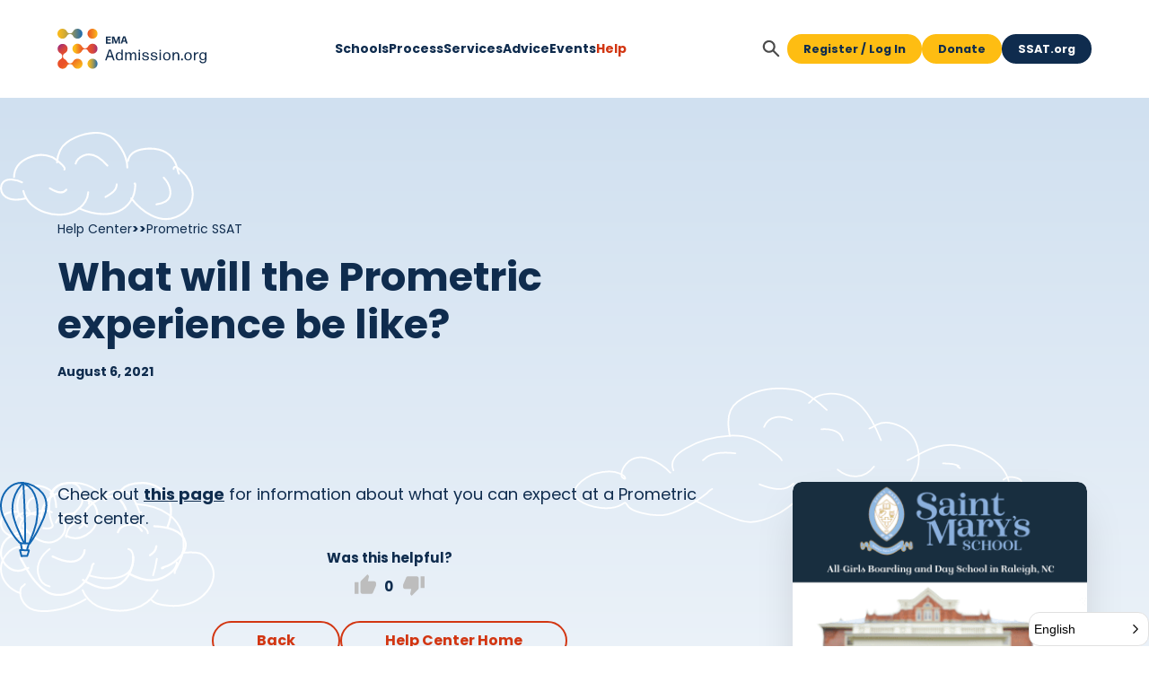

--- FILE ---
content_type: text/html
request_url: https://www.admission.org/help/what-will-the-experience-be-like
body_size: 15024
content:
<!DOCTYPE html><!-- Last Published: Thu Jan 15 2026 19:12:41 GMT+0000 (Coordinated Universal Time) --><html data-wf-domain="www.admission.org" data-wf-page="645fdb5e010f97835f31b941" data-wf-site="642ed84f45d235b659bd2c46" lang="en-US" data-wf-collection="645fdb5e010f97835f31b964" data-wf-item-slug="what-will-the-experience-be-like"><head><meta charset="utf-8"/><title>What will the Prometric experience be like? | SSAT Help</title><meta content="Check out the What to Expect at a Prometric Test Center section above for more information." name="description"/><meta content="What will the Prometric experience be like? | SSAT Help" property="og:title"/><meta content="Check out the What to Expect at a Prometric Test Center section above for more information." property="og:description"/><meta content="What will the Prometric experience be like? | SSAT Help" property="twitter:title"/><meta content="Check out the What to Expect at a Prometric Test Center section above for more information." property="twitter:description"/><meta property="og:type" content="website"/><meta content="summary_large_image" name="twitter:card"/><meta content="width=device-width, initial-scale=1" name="viewport"/><link href="https://cdn.prod.website-files.com/642ed84f45d235b659bd2c46/css/admission-org-redesign.shared.64100c84f.min.css" rel="stylesheet" type="text/css" integrity="sha384-ZBAMhPs1Tr+soba/iKJy4c11PxTOnrAKmGAQE5KMg6COrlnU2UrbfXBzto2Cmn0A" crossorigin="anonymous"/><link href="https://fonts.googleapis.com" rel="preconnect"/><link href="https://fonts.gstatic.com" rel="preconnect" crossorigin="anonymous"/><script src="https://ajax.googleapis.com/ajax/libs/webfont/1.6.26/webfont.js" type="text/javascript"></script><script type="text/javascript">WebFont.load({  google: {    families: ["Inconsolata:400,700","Lato:100,100italic,300,300italic,400,400italic,700,700italic,900,900italic","Poppins:regular,700"]  }});</script><script type="text/javascript">!function(o,c){var n=c.documentElement,t=" w-mod-";n.className+=t+"js",("ontouchstart"in o||o.DocumentTouch&&c instanceof DocumentTouch)&&(n.className+=t+"touch")}(window,document);</script><link href="https://cdn.prod.website-files.com/642ed84f45d235b659bd2c46/643ac67e61467045ae37aa82_Favicon.png" rel="shortcut icon" type="image/x-icon"/><link href="https://cdn.prod.website-files.com/642ed84f45d235b659bd2c46/643ac6817f8300e5a2fe9270_webclip.png" rel="apple-touch-icon"/><link href="https://www.admission.org/help/what-will-the-experience-be-like" rel="canonical"/>
<!-- Google Tag Manager -->
<script>(function(w,d,s,l,i){w[l]=w[l]||[];w[l].push({'gtm.start':
new Date().getTime(),event:'gtm.js'});var f=d.getElementsByTagName(s)[0],
j=d.createElement(s),dl=l!='dataLayer'?'&l='+l:'';j.async=true;j.src=
'https://www.googletagmanager.com/gtm.js?id='+i+dl;f.parentNode.insertBefore(j,f);
})(window,document,'script','dataLayer','GTM-T8GMMK8');</script>
<!-- End Google Tag Manager -->


<!-- Finsweet Cookie Consent -->
<script async src="https://cdn.jsdelivr.net/npm/@finsweet/cookie-consent@1/fs-cc.js" fs-cc-mode="informational"></script>

<!-- Jetboost -->
<script id="jetboost-script" type="text/javascript"> window.JETBOOST_SITE_ID = "clkzis5la00qz0qrxgcova734"; (function(d) { var s = d.createElement("script"); s.src = "https://cdn.jetboost.io/jetboost.js"; s.async = 1; d.getElementsByTagName("head")[0].appendChild(s); })(document); </script>





<!-- ConveyThis code -->
<script src="//cdn.conveythis.com/javascript/conveythis-initializer.js"></script>
<script type="text/javascript">
	document.addEventListener("DOMContentLoaded", function(e) {
		ConveyThis_Initializer.init({
			api_key: "pub_dd71667fc8fabbc322b9cf81212969e3"
		});
	});
</script>
<!-- End ConveyThis code -->



<!-- Start of HubSpot Embed Code -->
<script type="text/javascript" id="hs-script-loader" async defer src="//js.hs-scripts.com/5232910.js"></script>
<!-- End of HubSpot Embed Code -->

<!-- ConveyThis code -->
<script src="//cdn.conveythis.com/javascript/conveythis-initializer.js"></script>
<script type="text/javascript">
	document.addEventListener("DOMContentLoaded", function(e) {
		ConveyThis_Initializer.init({
			api_key: "pub_dd71667fc8fabbc322b9cf81212969e3"
		});
	});
</script>
<!-- End ConveyThis code -->

<!-- Hotjar Tracking Code for Admission.org -->
<script>
    (function(h,o,t,j,a,r){
        h.hj=h.hj||function(){(h.hj.q=h.hj.q||[]).push(arguments)};
        h._hjSettings={hjid:3291991,hjsv:6};
        a=o.getElementsByTagName('head')[0];
        r=o.createElement('script');r.async=1;
        r.src=t+h._hjSettings.hjid+j+h._hjSettings.hjsv;
        a.appendChild(r);
    })(window,document,'https://static.hotjar.com/c/hotjar-','.js?sv=');
</script>
<script src="https://cdn.prod.website-files.com/642ed84f45d235b659bd2c46%2F6544eda5f000985a163a8687%2F687d1560125bac143a1c1dcb%2Ffinsweetcomponentsconfig-1.0.0.js" type="module" async="" siteId="642ed84f45d235b659bd2c46" finsweet="components"></script></head><body><div class="page-wrapper"><div class="global-styles w-embed"><style>
/* fix for links to work even if overlapping this wrapper */
.text-scribble-wrapper {
	pointer-events: none;
}
a {
    pointer-events: auto;
}
/* Text links hover with different underline color */
.text-rich-text a:hover, .text-style-link:hover, .button-link:hover, .advice-header-link:hover, .grid_title-link:hover, .footer_link:hover, .text-decoration-yellow:hover {
  text-decoration-color: #FEBD12;
}

/* Article links fix */
a.articles_item-link:hover .heading-small {
	color: #ED4F2A;
  text-decoration: underline;
	text-decoration-color: #FEBD12;
}





/* Get rid of top margin on first element in any rich text element */
.w-richtext > :not(div):first-child, .w-richtext > div:first-child > :first-child {
  margin-top: 0 !important;
}

/* Get rid of bottom margin on last element in any rich text element */
.w-richtext>:last-child, .w-richtext ol li:last-child, .w-richtext ul li:last-child {
	margin-bottom: 0 !important;
}

/* 
Make the following elements inherit typography styles from the parent and not have hardcoded values. 
Important: You will not be able to style for example "All Links" in Designer with this CSS applied.
Uncomment this CSS to use it in the project. Leave this message for future hand-off.
*/
/* 
a,
.w-input,
.w-select,
.w-tab-link,
.w-nav-link,
.w-dropdown-btn,
.w-dropdown-toggle,
.w-dropdown-link {
  color: inherit;
  text-decoration: inherit;
  font-size: inherit;
}
*/

/* Prevent all click and hover interaction with an element */
.pointer-events-off {
	pointer-events: none;
}

/* Enables all click and hover interaction with an element */
.pointer-events-on {
  pointer-events: auto;
}

/* Snippet enables you to add class of div-square which creates and maintains a 1:1 dimension of a div.*/
.div-square::after {
  content: "";
  display: block;
  padding-bottom: 100%;
}

/*Hide focus outline for main content element*/
    main:focus-visible {
    outline: -webkit-focus-ring-color auto 0px;
}

/* Make sure containers never lose their center alignment*/
.container-medium, .container-small, .container-large {
  margin-right: auto !important;
  margin-left: auto !important;
}

/*Reset selects, buttons, and links styles*/
.w-input, .w-select, a {
color: inherit;
text-decoration: inherit;
font-size: inherit;
}

/*Apply "..." after 3 lines of text */
.text-style-3lines {
    display: -webkit-box;
    overflow: hidden;
    -webkit-line-clamp: 3;
    -webkit-box-orient: vertical;
}

/* Apply "..." after 2 lines of text */
.text-style-2lines {
    display: -webkit-box;
    overflow: hidden;
    -webkit-line-clamp: 2;
    -webkit-box-orient: vertical;
}
/* Apply "..." at 100% width */
.truncate-width { 
		width: 100%; 
    white-space: nowrap; 
    overflow: hidden; 
    text-overflow: ellipsis; 
}
/* Removes native scrollbar */
.no-scrollbar {
    -ms-overflow-style: none;  // IE 10+
    overflow: -moz-scrollbars-none;  // Firefox
}

.no-scrollbar::-webkit-scrollbar {
    display: none; // Safari and Chrome
}

/* Adds inline flex display */
.display-inlineflex {
  display: inline-flex;
}

/* These classes are never overwritten */
.hide {
  display: none !important;
}

@media screen and (max-width: 991px) {
    .hide, .hide-tablet {
        display: none !important;
    }
}
  @media screen and (max-width: 767px) {
    .hide-mobile-landscape{
      display: none !important;
    }
}
  @media screen and (max-width: 479px) {
    .hide-mobile{
      display: none !important;
    }
}


/* Hide Admission button on smaller desktop screens */
@media (min-width: 992px) and (max-width: 1100px) {
  .hide-on-small-desktop {
      display: none;
  }
}

/* Hide Register button on smaller desktop screens */
@media (max-width: 359px) {
  .show-tablet-only {
      display: none !important;
  }
}


.margin-0 {
  margin: 0rem !important;
}
  
.padding-0 {
  padding: 0rem !important;
}

.spacing-clean {
padding: 0rem !important;
margin: 0rem !important;
}

.margin-top {
  margin-right: 0rem !important;
  margin-bottom: 0rem !important;
  margin-left: 0rem !important;
}

.padding-top {
  padding-right: 0rem !important;
  padding-bottom: 0rem !important;
  padding-left: 0rem !important;
}
  
.margin-right {
  margin-top: 0rem !important;
  margin-bottom: 0rem !important;
  margin-left: 0rem !important;
}

.padding-right {
  padding-top: 0rem !important;
  padding-bottom: 0rem !important;
  padding-left: 0rem !important;
}

.margin-bottom {
  margin-top: 0rem !important;
  margin-right: 0rem !important;
  margin-left: 0rem !important;
}

.padding-bottom {
  padding-top: 0rem !important;
  padding-right: 0rem !important;
  padding-left: 0rem !important;
}

.margin-left {
  margin-top: 0rem !important;
  margin-right: 0rem !important;
  margin-bottom: 0rem !important;
}
  
.padding-left {
  padding-top: 0rem !important;
  padding-right: 0rem !important;
  padding-bottom: 0rem !important;
}
  
.margin-horizontal {
  margin-top: 0rem !important;
  margin-bottom: 0rem !important;
}

.padding-horizontal {
  padding-top: 0rem !important;
  padding-bottom: 0rem !important;
}

.margin-vertical {
  margin-right: 0rem !important;
  margin-left: 0rem !important;
}
  
.padding-vertical {
  padding-right: 0rem !important;
  padding-left: 0rem !important;
}

</style></div><div class="navbar_wrapper"><div class="nav-bar"><div data-collapse="medium" data-animation="default" data-duration="400" data-easing="ease" data-easing2="ease" role="banner" class="navbar-new w-nav"><div class="padding-global"><div class="container-large is-relative"><a href="#main-section" class="skip-link">Skip Navigation</a><div class="nav-wrapper"><a href="/" tabindex="0" role="button" class="nav-logo-link w-inline-block"><img src="https://cdn.prod.website-files.com/642ed84f45d235b659bd2c46/647d19a9e6bf6662b44b2740_admission-logo.svg" width="150" role="logo" alt="EMA SSAT logo" class="navlogo"/></a><nav role="menu" class="nav-menu-main w-nav-menu"><div data-hover="true" data-delay="200" data-w-id="43f7cfc5-1b97-ea07-7f8d-7ec341bf3891" class="navbar_menu-dropdown w-dropdown"><div class="navbar_dropdown-toggle w-dropdown-toggle"><a href="https://search.admission.org/" id="nav-schools" role="link" target="_blank" class="navbar_dropdown-text-link">Schools</a><div class="navbar_dropdown-text-link is-tablet">Schools</div></div><nav class="navbar_dropdown-list w-dropdown-list"><div class="nav-dropdown-wrapper"><a href="https://search.admission.org/" id="nav-search" role="navigation" tabindex="0" aria-label="Opens new window." target="_blank" class="nav-dropdown-link w-dropdown-link">School Search</a><a href="/schools" id="nav-connect2" role="navigation" tabindex="0" class="nav-dropdown-link w-dropdown-link">Featured Schools</a><a href="/best-private-schools" id="nav-connect2" role="navigation" tabindex="0" class="nav-dropdown-link w-dropdown-link">Find Your Best School</a><a href="https://search.admission.org/accepts-sao" id="nav-accepts-sao" role="navigation" tabindex="0" aria-label="Opens new window." target="_blank" class="nav-dropdown-link w-dropdown-link">Accepts SAO</a><a href="https://search.admission.org/boarding-schools" id="nav-boarding" role="navigation" tabindex="0" aria-label="Opens new window." target="_blank" class="nav-dropdown-link w-dropdown-link">Boarding Schools</a><a href="https://search.admission.org/day-schools" id="nav-accepts-sao" role="navigation" tabindex="0" aria-label="Opens new window." target="_blank" class="nav-dropdown-link w-dropdown-link">Day Schools</a><a href="https://search.admission.org/high-schools" id="nav-accepts-sao" role="navigation" tabindex="0" aria-label="Opens new window." target="_blank" class="nav-dropdown-link w-dropdown-link">High Schools</a><a href="https://search.admission.org/middle-schools" id="nav-accepts-sao" role="navigation" tabindex="0" aria-label="Opens new window." target="_blank" class="nav-dropdown-link w-dropdown-link">Middle Schools</a><a href="https://search.admission.org/elementary-schools" id="nav-accepts-sao" role="navigation" tabindex="0" aria-label="Opens new window." target="_blank" class="nav-dropdown-link w-dropdown-link">Elementary Schools</a><a href="https://search.admission.org/offers-financial-aid" id="nav-accepts-sao" role="navigation" tabindex="0" aria-label="Opens new window." target="_blank" class="nav-dropdown-link w-dropdown-link">Offer Financial Aid</a><a href="https://search.admission.org/cbos" id="nav-accepts-sao" role="navigation" tabindex="0" aria-label="Opens new window." target="_blank" class="nav-dropdown-link w-dropdown-link">Community-Based Organizations</a><a href="https://search.admission.org/consultants" id="nav-accepts-sao" role="navigation" tabindex="0" aria-label="Opens new window." target="_blank" class="nav-dropdown-link w-dropdown-link">Educational Consultants</a></div></nav></div><div data-hover="true" data-delay="200" data-w-id="34c194c0-6563-23c8-1e25-a0464753f085" class="navbar_menu-dropdown w-dropdown"><div class="navbar_dropdown-toggle w-dropdown-toggle"><a href="/process/application-process" id="nav-process" role="link" class="navbar_dropdown-text-link">Process</a><div class="navbar_dropdown-text-link is-tablet">Process</div></div><nav class="navbar_dropdown-list w-dropdown-list"><div class="nav-dropdown-wrapper"><a href="/process/application-process" id="nav-process2" role="navigation" tabindex="0" class="nav-dropdown-link w-dropdown-link">Application Process</a><a href="/questions/all" id="nav-process2" role="navigation" tabindex="0" class="nav-dropdown-link w-dropdown-link">Questions</a><a href="/process/financial-aid" tabindex="0" role="navigation" class="nav-dropdown-link w-dropdown-link">Financial Aid</a><a href="/process/private-school-interviews" id="nav-interviewing" role="navigation" tabindex="0" class="nav-dropdown-link w-dropdown-link">Interviewing</a><a href="/process/admission-assessments" id="nav-assessment" role="navigation" tabindex="0" class="nav-dropdown-link w-dropdown-link">Assessment</a><a href="/process/admission-decisions" id="nav-decisions" role="navigation" tabindex="0" class="nav-dropdown-link w-dropdown-link">Admission Decisions</a></div></nav></div><div data-hover="true" data-delay="200" data-w-id="34c194c0-6563-23c8-1e25-a0464753f0b5" class="navbar_menu-dropdown w-dropdown"><div class="navbar_dropdown-toggle w-dropdown-toggle"><a href="/services/admission-services" id="nav-services" role="link" class="navbar_dropdown-text-link">Services</a><div class="navbar_dropdown-text-link is-tablet">Services</div></div><nav class="navbar_dropdown-list w-dropdown-list"><div class="nav-dropdown-wrapper"><a href="/services/admission-services" id="nav-admission-services" role="navigation" tabindex="0" class="nav-dropdown-link w-dropdown-link">Admission Services</a><a href="/services/standard-application-online-sao" id="nav-sao" role="navigation" tabindex="0" class="nav-dropdown-link w-dropdown-link">Standard Application Online</a><a href="https://www.ssat.org/" id="nav-ssat" role="navigation" tabindex="0" aria-label="Opens new window." target="_blank" class="nav-dropdown-link w-dropdown-link">SSAT</a><a href="/services/character-skills-snapshot" id="nav-snapshot" role="navigation" tabindex="0" class="nav-dropdown-link w-dropdown-link">Character Skills Snapshot</a><a href="/services/connect-with-schools" id="nav-connect" role="navigation" tabindex="0" class="nav-dropdown-link w-dropdown-link">Connect With Schools</a><a href="/services/concierge" id="nav-admission-concierge" role="navigation" tabindex="0" class="nav-dropdown-link w-dropdown-link">Admission Concierge</a></div></nav></div><div data-hover="true" data-delay="200" data-w-id="34c194c0-6563-23c8-1e25-a0464753f09c" class="navbar_menu-dropdown w-dropdown"><div class="navbar_dropdown-toggle w-dropdown-toggle"><a href="/advice" id="nav-advice" role="link" class="navbar_dropdown-text-link">Advice</a><div class="navbar_dropdown-text-link is-tablet">Advice</div></div><nav class="navbar_dropdown-list w-dropdown-list"><div class="nav-dropdown-wrapper"><a href="/advice" id="nav-latest-tips" role="navigation" tabindex="0" class="nav-dropdown-link w-dropdown-link">Latest Tips</a><a href="/admissionchat" id="nav-admissionchat" role="navigation" tabindex="0" class="nav-dropdown-link w-dropdown-link">#admissionchat</a><a href="/tips/discover" id="nav-discover" role="navigation" tabindex="0" class="nav-dropdown-link w-dropdown-link">Discover</a><a href="/tips/apply" id="nav-apply" role="navigation" tabindex="0" class="nav-dropdown-link w-dropdown-link">Apply</a><a href="/tips/assessments" id="nav-assessment2" role="navigation" tabindex="0" class="nav-dropdown-link w-dropdown-link">Assessment</a><a href="/tips/enroll" id="nav-enroll" role="navigation" tabindex="0" class="nav-dropdown-link w-dropdown-link">Enroll &amp; Achieve</a></div></nav></div><div data-hover="true" data-delay="200" data-w-id="497847c6-ce4e-2c1c-84e2-c65c1420e3e8" class="navbar_menu-dropdown w-dropdown"><div class="navbar_dropdown-toggle w-dropdown-toggle"><a href="/events" id="nav-advice" role="link" class="navbar_dropdown-text-link">Events</a><div class="navbar_dropdown-text-link is-tablet">Events</div></div><nav class="navbar_dropdown-list w-dropdown-list"><div class="nav-dropdown-wrapper"><a href="/events" id="nav-latest-tips" role="navigation" tabindex="0" class="nav-dropdown-link w-dropdown-link">Upcoming Events</a><a href="/on-demand-presentations" id="nav-admissionchat" role="navigation" tabindex="0" class="nav-dropdown-link w-dropdown-link">On-Demand Presentations</a></div></nav></div><div data-hover="true" data-delay="200" data-w-id="f8f7c5dc-6f10-7695-1619-1b8b9d6e9526" class="navbar_menu-dropdown w-dropdown"><div class="navbar_dropdown-toggle w-dropdown-toggle"><a href="/help" id="nav-help" role="link" class="navbar_dropdown-text-link">Help</a><div class="navbar_dropdown-text-link is-tablet">Help</div></div><nav class="navbar_dropdown-list w-dropdown-list"><div class="nav-dropdown-wrapper"><a href="/help" id="nav-help2" role="navigation" tabindex="0" class="nav-dropdown-link w-dropdown-link">Help Center</a><a href="/alerts" id="nav-help2" role="navigation" tabindex="0" class="nav-dropdown-link w-dropdown-link">Alerts &amp; Updates</a><a href="/contact-support" id="nav-support" role="navigation" tabindex="0" class="nav-dropdown-link w-dropdown-link">Contact Support</a><a href="/help/what-to-expect-on-test-day" id="nav-test-day" role="navigation" tabindex="0" class="nav-dropdown-link w-dropdown-link">Test Day Support</a><a href="/hc/account-questions" id="nav-account" role="navigation" tabindex="0" class="nav-dropdown-link w-dropdown-link">Account Questions</a><a href="/hc/general-ssat-questions" id="nav-general-ssat" role="navigation" tabindex="0" class="nav-dropdown-link w-dropdown-link">General SSAT</a><a href="/hc/paper-ssat-questions" id="nav-paper-ssat" role="navigation" tabindex="0" class="nav-dropdown-link w-dropdown-link">Paper SSAT</a><a href="/hc/ssat-at-home-questions" id="nav-ssat-home" role="navigation" tabindex="0" class="nav-dropdown-link w-dropdown-link">SSAT at Home</a><a href="/hc/prometric-ssat-questions" id="nav-ssat-prometric" role="navigation" tabindex="0" class="nav-dropdown-link w-dropdown-link">Prometric SSAT</a><a href="/hc/character-skills-snapshot-questions" id="nav-snapshot2" role="navigation" tabindex="0" class="nav-dropdown-link w-dropdown-link">Character Skills Snapshot</a><a href="/hc/standard-application-online-questions" id="nav-sao2" role="navigation" tabindex="0" class="nav-dropdown-link w-dropdown-link">Standard Application Online</a><a href="/hc/ssat-accommodations-questions" id="nav-accommodations" role="navigation" tabindex="0" class="nav-dropdown-link w-dropdown-link">Accommodations</a></div></nav></div><div data-hover="true" data-delay="0" class="nav-mobile-search-dropdown w-dropdown"><div tabindex="0" role="link" class="navbar_dropdown-toggle-2 w-dropdown-toggle"><div class="navbar_dropdown-text-link is-mobile">Search</div></div><nav class="navbar_dropdown-list-2 is-right w-dropdown-list"><div class="search-container-mobile-2"><form action="/search" role="search" class="site-search is-mobile w-form"><input class="search-input-2 is-mobile w-input" maxlength="256" name="query" aria-label="Search Input" placeholder="Search our site..." type="search" id="search" tabindex="0" required=""/><input type="submit" tabindex="0" role="button" class="button w-button" value="Search"/></form></div></nav></div><div class="nav-mobile-menu-buttons-wrapper"><a href="https://portal.ssat.org" aria-label="Register/Log In: Opens new window." role="button" target="_blank" class="button is-secondary is-alternate w-button">Register/Log In</a><a role="button" href="/help" class="button is-secondary is-alternate w-button">Help Center</a><a aria-label="Donate: Opens new window." role="button" href="https://portal.ssat.org/donations" target="_blank" class="button is-secondary is-alternate w-button">Donate</a><a aria-label="Admission.org: Opens new window." role="button" href="https://www.admission.org" target="_blank" class="button is-secondary-white w-button">Admission.org</a></div></nav><div class="nav-cta-wrapper"><div id="opensearch" role="button" tabindex="0" data-w-id="34c194c0-6563-23c8-1e25-a0464753f0e1" class="searchelement-2 w-embed"><a href="#" aria-label="Search SSAT" class="nav-icon-link search-nav-link w-inline-block">
	<div class="search-icon w-embed">
<svg width="20" height="21" viewBox="0 0 27 28" fill="none" role="none" xmlns="http://www.w3.org/2000/svg">
<path d="M25.5647 23.5354L18.0295 15.9992C19.1885 14.4775 19.8406 12.5211 19.8406 10.4193C19.8406 5.2022 15.6383 1 10.421 1C5.20373 1 1 5.20359 1 10.4207C1 15.6378 5.20234 19.84 10.4196 19.84C12.5215 19.84 14.4046 19.1879 15.9997 18.029L23.5362 25.5652C23.8256 25.8546 24.1884 26 24.5511 26C24.9139 26 25.2753 25.8546 25.5661 25.5652C26.1449 24.9851 26.1448 24.1155 25.5647 23.5354ZM10.421 16.9421C6.79744 16.9421 3.89941 14.0441 3.89941 10.4207C3.89941 6.79724 6.79744 3.89932 10.421 3.89932C14.0446 3.89932 16.9426 6.79724 16.9426 10.4207C16.9426 14.0428 14.0432 16.9421 10.421 16.9421Z" fill="currentColor"/>
</svg>
	</div>
</a></div><a href="#" class="nav-icon-link-2 hide w-inline-block"></a><a data-w-id="34c194c0-6563-23c8-1e25-a0464753f0e3" href="#" class="nav-link-2 close-search-link w-inline-block"><div aria-label="Close search box." role="button" class="close-search-icon-2 w-embed"><svg width="20" height="20" viewBox="0 0 26 26" fill="none" xmlns="http://www.w3.org/2000/svg">
<path fill-rule="evenodd" clip-rule="evenodd" d="M1.93934 2.93934C2.52513 2.35355 3.47487 2.35355 4.06066 2.93934L13 11.8787L21.9393 2.93934C22.5251 2.35355 23.4749 2.35355 24.0607 2.93934C24.6464 3.52513 24.6464 4.47487 24.0607 5.06066L15.1213 14L24.0607 22.9393C24.6464 23.5251 24.6464 24.4749 24.0607 25.0607C23.4749 25.6464 22.5251 25.6464 21.9393 25.0607L13 16.1213L4.06066 25.0607C3.47487 25.6464 2.52513 25.6464 1.93934 25.0607C1.35355 24.4749 1.35355 23.5251 1.93934 22.9393L10.8787 14L1.93934 5.06066C1.35355 4.47487 1.35355 3.52513 1.93934 2.93934Z" fill="currentColor"/>
</svg></div></a><a href="https://portal.ssat.org" tabindex="0" role="button" aria-label="Register/Log In: Opens new window." target="_blank" class="button is-nav w-button">Register / Log In</a><a tabindex="0" role="button" aria-label="Donate: Opens new window." href="https://portal.ssat.org/donations" target="_blank" class="button is-nav hide-on-small-desktop w-button">Donate</a><a tabindex="0" role="button" aria-label="SSAT.org: Opens new window." href="https://www.ssat.org/" target="_blank" class="button is-secondary-white is-small hide-on-small-desktop w-button">SSAT.org</a></div><div class="nav-menu-button-wrapper"><a href="https://portal.ssat.org" aria-label="Register/Log In: Opens new window." role="button" target="_blank" class="button is-nav show-tablet-only w-button">Log In</a><div class="nav-menu-button w-nav-button"><div class="menu-hamburger-icon-2"><div class="menu-icon-top-2"></div><div class="menu-icon-middle-2"></div><div class="menu-icon-bottom-2"></div></div></div></div></div></div></div><div class="search-wrapper-new"><div class="container-834 search-container"><form action="/search" role="search" class="site-search w-form"><input class="search-input-2 w-input" maxlength="256" name="query" aria-label="Search Input" placeholder="Search our site..." tab-index="0" type="search" id="search-2" required=""/><input type="submit" tab-index="0" role="button" class="button is-purple w-button" value="Search"/></form></div></div></div></div></div><main id="main-section" class="main-wrapper background-gradient-pastelbluewhite"><div class="section-alert-bar"><div class="hide-empty-alerts-bar w-embed"><style>
/* Hides the slider if it does NOT contain any collection items */
.alert-slider-new:not(:has(.w-dyn-item)) {
  display: none;
}
</style></div><div class="alert-bar-new"><div class="hide w-dyn-list"><div class="empty-alert w-dyn-empty"></div></div><div data-delay="6000" data-animation="slide" class="alert-slider-new w-slider" data-autoplay="true" fs-list-element="slider" data-easing="ease" data-hide-arrows="true" data-disable-swipe="false" data-autoplay-limit="0" data-nav-spacing="3" data-duration="500" data-infinite="true"><div class="alert-mask w-slider-mask"><div class="w-slide"><div class="w-dyn-list"><div class="empty-alert w-dyn-empty"></div></div></div></div><div tabindex="0" role="button" class="alert-arrow-left w-slider-arrow-left"><div class="w-icon-slider-left"></div></div><div tabindex="0" role="button" class="alert-arrow-right w-slider-arrow-right"><div class="w-icon-slider-right"></div></div><div class="hideold w-slider-nav w-round w-num"></div></div></div></div><section class="section_question-hero"><div class="padding-global"><div class="container-large"><div class="max-width-small"><div class="padding-section-large"><div class="is-relative"><div role="navigation" class="margin-bottom margin-small breadcrumb"><a aria-label="Breadcrumb" href="/help" class="text-rich-text not-bold text-size-small">Help Center</a><div class="text-rich-text text-size-small">&gt;&gt;</div><a aria-label="Breadcrumb" href="/hc/prometric-ssat-questions" class="text-rich-text not-bold text-size-small">Prometric SSAT</a></div><div class="margin-bottom margin-small"><h1>What will the Prometric experience be like?</h1></div><div class="text-size-small">August 6, 2021</div></div></div></div></div></div><img src="https://cdn.prod.website-files.com/642ed84f45d235b659bd2c46/64611f05ec4f7b211eb33034_clouds-01.svg" loading="eager" alt="A hand drawn graphic of a cloud." width="500" class="clouds-help-01 is-article"/><img src="https://cdn.prod.website-files.com/642ed84f45d235b659bd2c46/64611f05fa09b0efc914162f_clouds-02.svg" loading="eager" width="216" alt="A hand drawn graphic of a cloud." class="clouds-help-02 is-article"/><img src="https://cdn.prod.website-files.com/642ed84f45d235b659bd2c46/64611f05215f1e3513ad3927_clouds-05.svg" loading="eager" alt="A hand drawn graphic of a cloud." width="209" class="clouds-help-05"/><img src="https://cdn.prod.website-files.com/642ed84f45d235b659bd2c46/64611f066a5c7615fc57b108_clouds-03.svg" loading="eager" width="240" alt="A hand drawn graphic of a cloud." class="clouds-help-03 is-article"/><img src="https://cdn.prod.website-files.com/642ed84f45d235b659bd2c46/64611f05ddc53c25e645cea3_clouds-04.svg" loading="eager" width="110" alt="A hand drawn graphic of a cloud." class="clouds-help-04 is-article"/><img src="https://cdn.prod.website-files.com/642ed84f45d235b659bd2c46/646125689c8c61be5952c5b4_home-scribble-06.svg" loading="lazy" alt="A hand drawn graphic of a hot air balloon." class="help-balloon"/></section><header class="section_article"><div class="padding-global"><div class="container-large"><div><div class="article-content_component"><div class="article-content_content is-relative"><div class="margin-bottom margin-large"><div class="text-rich-text text-size-medium w-richtext"><p>Check out <a href="https://www.ssat.org/testing/prometric/test-day-essentials">this page</a> for information about what you can expect at a Prometric test center.</p></div><div class="upvote_wrapper"><div>Was this helpful?</div><div class="feedback-buttons_wrapper"><div class="jetboost-toggle-favorite-4b6r"><div class="item-is-not-favorite"><div class="upvote-with-number"><a role="button" data-w-id="97eeb08f-97ef-f461-fe50-5aadbe56c002" href="#" class="upvote-buttons w-inline-block"><div class="material-icons">thumb_up</div></a><div class="jetboost-user-total-favorites-4b6r">2</div></div></div><div class="item-is-favorite"><div class="upvote-with-number"><a href="#" class="upvote-buttons liked w-inline-block"><div class="material-icons">thumb_up</div></a><div class="jetboost-user-total-favorites-4b6r">2</div></div></div><div class="saving-favorite"><img src="https://cdn.prod.website-files.com/642ed84f45d235b659bd2c46/642ed84f45d2350c2ebd2e5e_spinner.gif" loading="lazy" alt=""/></div></div><a role="button" data-w-id="97eeb08f-97ef-f461-fe50-5aadbe56c00e" style="opacity:1;-webkit-transform:translate3d(0, 0, 0) scale3d(1, 1, 1) rotateX(0) rotateY(0) rotateZ(0) skew(0, 0);-moz-transform:translate3d(0, 0, 0) scale3d(1, 1, 1) rotateX(0) rotateY(0) rotateZ(0) skew(0, 0);-ms-transform:translate3d(0, 0, 0) scale3d(1, 1, 1) rotateX(0) rotateY(0) rotateZ(0) skew(0, 0);transform:translate3d(0, 0, 0) scale3d(1, 1, 1) rotateX(0) rotateY(0) rotateZ(0) skew(0, 0)" href="#" class="upvote-buttons down w-inline-block"><div class="material-icons">thumb_down</div></a></div><div style="opacity:0" class="feedback-downvote-form"><div class="w-form"><form id="wf-form-Downvote-Form" name="wf-form-Downvote-Form" data-name="Downvote Form" method="get" data-wf-page-id="645fdb5e010f97835f31b941" data-wf-element-id="97eeb08f-97ef-f461-fe50-5aadbe56c013"><div class="hide">How can we improve?</div><textarea data-name="Message 2" maxlength="5000" id="message-2" name="message-2" required="" placeholder="Tell us how we can improve this answer. If you need immediate support, please click the Contact Us link below." class="downvote-textarea-new w-input"></textarea><div class="w-embed"><input name="Page URL" type="hidden" value="https://www.admission.org/question/what-will-the-experience-be-like">
<input name="Question Title" type="hidden" value="What will the Prometric experience be like?">
<input name="Question Category" type="hidden" value="Prometric SSAT">
<input name="Short Category" type="hidden" value="Prometric">
<input name="Upvotes" type="hidden" value="2"></div><div class="centered-button"><input type="submit" data-wait="Sending Form..." class="button w-button" value="Send Feedback"/></div><div class="centered-button mg-top-10px"><a href="/contact-support" target="_blank" class="text-style-link">Contact Us for Immediate Support</a></div></form><div class="success-message w-form-done"><div class="support-animation" data-w-id="97eeb08f-97ef-f461-fe50-5aadbe56c01e" data-animation-type="lottie" data-src="https://cdn.prod.website-files.com/5faaff0625c4fc0550c2049c/5faaff066f511cea3d934d13_lottieflow-success-09-324FE7-easey.json" data-loop="1" data-direction="1" data-autoplay="1" data-is-ix2-target="0" data-renderer="svg" data-default-duration="2.0208333333333335" data-duration="0"></div><div>Thank you! Your submission has been received!</div></div><div class="error-message w-form-fail"><div>Oops! Something went wrong while submitting the form.</div></div></div></div></div><div class="drawing-text-wrapper"><img src="https://cdn.prod.website-files.com/642ed84f45d235b659bd2c46/646a9e98b39363e2e3f1c109_article-kites.svg" loading="lazy" alt="A hand drawn cloud graphic." class="article-kites"/></div><div class="centered-button mg-top-20px button-group"><div class="back-button-category hide w-embed"><a tabindex="0" role="button" href="/hc/prometric-ssat-questions" class="button w-button">Back</a></div><div class="back-button-js-embed w-embed w-script"><!--button onclick="history.back()" style="background-color:transparent;padding:0">Back</button-->
<script>
function goBack () {
if (document.referrer == "") {
    window.open("/hc/prometric-ssat-questions", "_self");
} else {
    history.back()
}

}
//history.back()
</script>
<a tabindex="0" role="button" href="#"  onclick="goBack()" class="button w-button">Back</a></div><a tabindex="0" role="button" href="/help" class="button w-button">Help Center Home</a></div></div></div><div id="w-node-fcb203bf-0332-89c8-016a-ae175961f167-5f31b941" class="article-related-column"><div class="cta-shadow-wrapper-sidebar"><div class="sponsored-ad_wrapper w-dyn-list"><div role="list" class="sponsored-ad_list w-dyn-items"><div role="listitem" class="sponsored-ad_item w-dyn-item"><a link_type="featured_school" href="https://www.admission.org/schools/saint-marys-school" target="_blank" class="sponsored-side-image_link w-inline-block"><img loading="lazy" width="332" role="featured_school" src="https://cdn.prod.website-files.com/642ed84f45d23562b5bd2c48/6966bc3e8094cc4e249940ca_616w%20x%20637h%20Ad.png" alt="Featured School: Saint Mary&#x27;s School" class="sponsored-side-image"/></a></div></div></div></div></div></div></div></div></div></header><header class="section_related-questions"><div class="padding-global"><div class="container-large"><div class="padding-section-large"><div id="w-node-e74bf744-1f8a-3a81-5bf8-d2cbb6dc5039-5f31b941" class="related-articles_component"><div class="margin-bottom margin-small"><div class="text-align-center"><h2 class="tagline text-color-orange _1rem">Related Articles</h2></div></div><div class="blog-category-related"><div class="related-articles-wrapper w-dyn-list"><div role="list" class="related-articles_grid w-dyn-items"><div role="listitem" class="related-articles_item-wrapper w-dyn-item"><div class="related-articles_item shadow-large"><a tabindex="0" role="button" href="/help/how-do-i-check-what-prometric-test-sites-are-near-me" class="related-articles_item-link w-inline-block"><div class="related-articles_item-content"><h3 class="heading-style-h5 is-vcentered">How do I check what Prometric test sites are near me?</h3><div class="icon-embed-small w-embed"><svg xmlns="http://www.w3.org/2000/svg" width="100%" height="100%" viewBox="0 0 41 40" fill="none" preserveAspectRatio="xMidYMid meet" aria-hidden="true" role="img">
<ellipse cx="20.2865" cy="20" rx="20.2865" ry="20" fill="#D23612"/>
<path fill-rule="evenodd" clip-rule="evenodd" d="M16.3634 15.5049C15.9194 15.5049 15.5595 15.8598 15.5595 16.2975V16.2975C15.5595 16.735 15.919 17.0898 16.3627 17.0901L21.9256 17.0951L15.5595 23.3713C15.2447 23.6816 15.2447 24.1848 15.5595 24.4951V24.4951C15.8742 24.8054 16.3846 24.8054 16.6993 24.4951L23.0655 18.2188L23.0705 23.7032C23.0709 24.1406 23.4307 24.4951 23.8744 24.4951V24.4951C24.3185 24.4951 24.6784 24.1402 24.6784 23.7025V15.5049H16.3634Z" fill="white" stroke="white"/>
</svg></div></div></a></div></div><div role="listitem" class="related-articles_item-wrapper w-dyn-item"><div class="related-articles_item shadow-large"><a tabindex="0" role="button" href="/help/what-will-the-experience-be-like" aria-current="page" class="related-articles_item-link w-inline-block w--current"><div class="related-articles_item-content"><h3 class="heading-style-h5 is-vcentered">What will the Prometric experience be like?</h3><div class="icon-embed-small w-embed"><svg xmlns="http://www.w3.org/2000/svg" width="100%" height="100%" viewBox="0 0 41 40" fill="none" preserveAspectRatio="xMidYMid meet" aria-hidden="true" role="img">
<ellipse cx="20.2865" cy="20" rx="20.2865" ry="20" fill="#D23612"/>
<path fill-rule="evenodd" clip-rule="evenodd" d="M16.3634 15.5049C15.9194 15.5049 15.5595 15.8598 15.5595 16.2975V16.2975C15.5595 16.735 15.919 17.0898 16.3627 17.0901L21.9256 17.0951L15.5595 23.3713C15.2447 23.6816 15.2447 24.1848 15.5595 24.4951V24.4951C15.8742 24.8054 16.3846 24.8054 16.6993 24.4951L23.0655 18.2188L23.0705 23.7032C23.0709 24.1406 23.4307 24.4951 23.8744 24.4951V24.4951C24.3185 24.4951 24.6784 24.1402 24.6784 23.7025V15.5049H16.3634Z" fill="white" stroke="white"/>
</svg></div></div></a></div></div><div role="listitem" class="related-articles_item-wrapper w-dyn-item"><div class="related-articles_item shadow-large"><a tabindex="0" role="button" href="/help/does-a-parent-guardian-need-to-remain-at-the-prometric-test-center" class="related-articles_item-link w-inline-block"><div class="related-articles_item-content"><h3 class="heading-style-h5 is-vcentered">Does a parent/guardian need to remain at the Prometric test center?</h3><div class="icon-embed-small w-embed"><svg xmlns="http://www.w3.org/2000/svg" width="100%" height="100%" viewBox="0 0 41 40" fill="none" preserveAspectRatio="xMidYMid meet" aria-hidden="true" role="img">
<ellipse cx="20.2865" cy="20" rx="20.2865" ry="20" fill="#D23612"/>
<path fill-rule="evenodd" clip-rule="evenodd" d="M16.3634 15.5049C15.9194 15.5049 15.5595 15.8598 15.5595 16.2975V16.2975C15.5595 16.735 15.919 17.0898 16.3627 17.0901L21.9256 17.0951L15.5595 23.3713C15.2447 23.6816 15.2447 24.1848 15.5595 24.4951V24.4951C15.8742 24.8054 16.3846 24.8054 16.6993 24.4951L23.0655 18.2188L23.0705 23.7032C23.0709 24.1406 23.4307 24.4951 23.8744 24.4951V24.4951C24.3185 24.4951 24.6784 24.1402 24.6784 23.7025V15.5049H16.3634Z" fill="white" stroke="white"/>
</svg></div></div></a></div></div><div role="listitem" class="related-articles_item-wrapper w-dyn-item"><div class="related-articles_item shadow-large"><a tabindex="0" role="button" href="/help/what-will-my-student-need-to-do-with-prohibited-items-snacks-and-drinks-before-testing" class="related-articles_item-link w-inline-block"><div class="related-articles_item-content"><h3 class="heading-style-h5 is-vcentered">What will my student need to do with prohibited items, snacks, and drinks before testing at Prometric?</h3><div class="icon-embed-small w-embed"><svg xmlns="http://www.w3.org/2000/svg" width="100%" height="100%" viewBox="0 0 41 40" fill="none" preserveAspectRatio="xMidYMid meet" aria-hidden="true" role="img">
<ellipse cx="20.2865" cy="20" rx="20.2865" ry="20" fill="#D23612"/>
<path fill-rule="evenodd" clip-rule="evenodd" d="M16.3634 15.5049C15.9194 15.5049 15.5595 15.8598 15.5595 16.2975V16.2975C15.5595 16.735 15.919 17.0898 16.3627 17.0901L21.9256 17.0951L15.5595 23.3713C15.2447 23.6816 15.2447 24.1848 15.5595 24.4951V24.4951C15.8742 24.8054 16.3846 24.8054 16.6993 24.4951L23.0655 18.2188L23.0705 23.7032C23.0709 24.1406 23.4307 24.4951 23.8744 24.4951V24.4951C24.3185 24.4951 24.6784 24.1402 24.6784 23.7025V15.5049H16.3634Z" fill="white" stroke="white"/>
</svg></div></div></a></div></div><div role="listitem" class="related-articles_item-wrapper w-dyn-item"><div class="related-articles_item shadow-large"><a tabindex="0" role="button" href="/help/is-there-a-way-my-student-can-practice-the-computer-based-interface" class="related-articles_item-link w-inline-block"><div class="related-articles_item-content"><h3 class="heading-style-h5 is-vcentered">Is there a way my student can practice the Prometric computer-based interface?</h3><div class="icon-embed-small w-embed"><svg xmlns="http://www.w3.org/2000/svg" width="100%" height="100%" viewBox="0 0 41 40" fill="none" preserveAspectRatio="xMidYMid meet" aria-hidden="true" role="img">
<ellipse cx="20.2865" cy="20" rx="20.2865" ry="20" fill="#D23612"/>
<path fill-rule="evenodd" clip-rule="evenodd" d="M16.3634 15.5049C15.9194 15.5049 15.5595 15.8598 15.5595 16.2975V16.2975C15.5595 16.735 15.919 17.0898 16.3627 17.0901L21.9256 17.0951L15.5595 23.3713C15.2447 23.6816 15.2447 24.1848 15.5595 24.4951V24.4951C15.8742 24.8054 16.3846 24.8054 16.6993 24.4951L23.0655 18.2188L23.0705 23.7032C23.0709 24.1406 23.4307 24.4951 23.8744 24.4951V24.4951C24.3185 24.4951 24.6784 24.1402 24.6784 23.7025V15.5049H16.3634Z" fill="white" stroke="white"/>
</svg></div></div></a></div></div><div role="listitem" class="related-articles_item-wrapper w-dyn-item"><div class="related-articles_item shadow-large"><a tabindex="0" role="button" href="/help/can-i-bring-my-student-s-computer" class="related-articles_item-link w-inline-block"><div class="related-articles_item-content"><h3 class="heading-style-h5 is-vcentered">Can I bring my student&#x27;s computer to Prometric testing?</h3><div class="icon-embed-small w-embed"><svg xmlns="http://www.w3.org/2000/svg" width="100%" height="100%" viewBox="0 0 41 40" fill="none" preserveAspectRatio="xMidYMid meet" aria-hidden="true" role="img">
<ellipse cx="20.2865" cy="20" rx="20.2865" ry="20" fill="#D23612"/>
<path fill-rule="evenodd" clip-rule="evenodd" d="M16.3634 15.5049C15.9194 15.5049 15.5595 15.8598 15.5595 16.2975V16.2975C15.5595 16.735 15.919 17.0898 16.3627 17.0901L21.9256 17.0951L15.5595 23.3713C15.2447 23.6816 15.2447 24.1848 15.5595 24.4951V24.4951C15.8742 24.8054 16.3846 24.8054 16.6993 24.4951L23.0655 18.2188L23.0705 23.7032C23.0709 24.1406 23.4307 24.4951 23.8744 24.4951V24.4951C24.3185 24.4951 24.6784 24.1402 24.6784 23.7025V15.5049H16.3634Z" fill="white" stroke="white"/>
</svg></div></div></a></div></div><div role="listitem" class="related-articles_item-wrapper w-dyn-item"><div class="related-articles_item shadow-large"><a tabindex="0" role="button" href="/help/can-i-interact-with-my-student-during-the-breaks" class="related-articles_item-link w-inline-block"><div class="related-articles_item-content"><h3 class="heading-style-h5 is-vcentered">Can I interact with my student during the breaks of Prometric test?</h3><div class="icon-embed-small w-embed"><svg xmlns="http://www.w3.org/2000/svg" width="100%" height="100%" viewBox="0 0 41 40" fill="none" preserveAspectRatio="xMidYMid meet" aria-hidden="true" role="img">
<ellipse cx="20.2865" cy="20" rx="20.2865" ry="20" fill="#D23612"/>
<path fill-rule="evenodd" clip-rule="evenodd" d="M16.3634 15.5049C15.9194 15.5049 15.5595 15.8598 15.5595 16.2975V16.2975C15.5595 16.735 15.919 17.0898 16.3627 17.0901L21.9256 17.0951L15.5595 23.3713C15.2447 23.6816 15.2447 24.1848 15.5595 24.4951V24.4951C15.8742 24.8054 16.3846 24.8054 16.6993 24.4951L23.0655 18.2188L23.0705 23.7032C23.0709 24.1406 23.4307 24.4951 23.8744 24.4951V24.4951C24.3185 24.4951 24.6784 24.1402 24.6784 23.7025V15.5049H16.3634Z" fill="white" stroke="white"/>
</svg></div></div></a></div></div><div role="listitem" class="related-articles_item-wrapper w-dyn-item"><div class="related-articles_item shadow-large"><a tabindex="0" role="button" href="/help/is-there-anything-else-i-should-know-about-breaks-as-a-parent-guardian" class="related-articles_item-link w-inline-block"><div class="related-articles_item-content"><h3 class="heading-style-h5 is-vcentered">Is there anything else I should know about Prometric breaks as a parent/guardian?</h3><div class="icon-embed-small w-embed"><svg xmlns="http://www.w3.org/2000/svg" width="100%" height="100%" viewBox="0 0 41 40" fill="none" preserveAspectRatio="xMidYMid meet" aria-hidden="true" role="img">
<ellipse cx="20.2865" cy="20" rx="20.2865" ry="20" fill="#D23612"/>
<path fill-rule="evenodd" clip-rule="evenodd" d="M16.3634 15.5049C15.9194 15.5049 15.5595 15.8598 15.5595 16.2975V16.2975C15.5595 16.735 15.919 17.0898 16.3627 17.0901L21.9256 17.0951L15.5595 23.3713C15.2447 23.6816 15.2447 24.1848 15.5595 24.4951V24.4951C15.8742 24.8054 16.3846 24.8054 16.6993 24.4951L23.0655 18.2188L23.0705 23.7032C23.0709 24.1406 23.4307 24.4951 23.8744 24.4951V24.4951C24.3185 24.4951 24.6784 24.1402 24.6784 23.7025V15.5049H16.3634Z" fill="white" stroke="white"/>
</svg></div></div></a></div></div><div role="listitem" class="related-articles_item-wrapper w-dyn-item"><div class="related-articles_item shadow-large"><a tabindex="0" role="button" href="/help/if-i-did-not-register-my-student-with-testing-accommodations-can-i-add-them" class="related-articles_item-link w-inline-block"><div class="related-articles_item-content"><h3 class="heading-style-h5 is-vcentered">If I did not register my student with testing accommodations, can I add them?</h3><div class="icon-embed-small w-embed"><svg xmlns="http://www.w3.org/2000/svg" width="100%" height="100%" viewBox="0 0 41 40" fill="none" preserveAspectRatio="xMidYMid meet" aria-hidden="true" role="img">
<ellipse cx="20.2865" cy="20" rx="20.2865" ry="20" fill="#D23612"/>
<path fill-rule="evenodd" clip-rule="evenodd" d="M16.3634 15.5049C15.9194 15.5049 15.5595 15.8598 15.5595 16.2975V16.2975C15.5595 16.735 15.919 17.0898 16.3627 17.0901L21.9256 17.0951L15.5595 23.3713C15.2447 23.6816 15.2447 24.1848 15.5595 24.4951V24.4951C15.8742 24.8054 16.3846 24.8054 16.6993 24.4951L23.0655 18.2188L23.0705 23.7032C23.0709 24.1406 23.4307 24.4951 23.8744 24.4951V24.4951C24.3185 24.4951 24.6784 24.1402 24.6784 23.7025V15.5049H16.3634Z" fill="white" stroke="white"/>
</svg></div></div></a></div></div></div></div></div></div></div></div></div></header><section><section class="section_sponsored-school-horiz"><div class="padding-global"><div class="container-large"><div class="margin-top margin-huge"><div class="cta-shadow-wrapper"><div class="sponsored-ad_wrapper w-dyn-list"><div role="list" class="sponsored-ad_list w-dyn-items"><div role="listitem" class="sponsored-ad_item w-dyn-item"><a link_type="featured_school" href="https://www.admission.org/schools/saint-marys-school" target="_blank" class="sponsored-ad_link w-inline-block"><img loading="lazy" data-w-id="290b91a3-0767-10ab-54cf-34d73396c274" role="featured_school" src="https://cdn.prod.website-files.com/642ed84f45d23562b5bd2c48/6966bc10f7d47f3e2f280234_2600w%20x%20426h%20Ad.png" alt="Featured School: Saint Mary&#x27;s School" sizes="100vw" srcset="https://cdn.prod.website-files.com/642ed84f45d23562b5bd2c48/6966bc10f7d47f3e2f280234_2600w%20x%20426h%20Ad-p-500.png 500w, https://cdn.prod.website-files.com/642ed84f45d23562b5bd2c48/6966bc10f7d47f3e2f280234_2600w%20x%20426h%20Ad-p-800.png 800w, https://cdn.prod.website-files.com/642ed84f45d23562b5bd2c48/6966bc10f7d47f3e2f280234_2600w%20x%20426h%20Ad-p-1080.png 1080w, https://cdn.prod.website-files.com/642ed84f45d23562b5bd2c48/6966bc10f7d47f3e2f280234_2600w%20x%20426h%20Ad-p-1600.png 1600w, https://cdn.prod.website-files.com/642ed84f45d23562b5bd2c48/6966bc10f7d47f3e2f280234_2600w%20x%20426h%20Ad-p-2000.png 2000w, https://cdn.prod.website-files.com/642ed84f45d23562b5bd2c48/6966bc10f7d47f3e2f280234_2600w%20x%20426h%20Ad.png 2600w" class="sponsored-horiz-image"/></a></div></div></div></div></div></div></div></section></section></main><div class="footer_wrapper"><div class="cookie-consent"><div fs-cc="banner" class="fs-cc-banner_component"><div class="fs-cc-banner_container"><div class="fs-cc-banner_text">This website uses cookies to ensure you get the best experience on our website.<br/></div><div class="button-row-2"><a aria-label="Learn more: Opens new window." href="/help/privacy-policy-for-the-enrollment-management-association" target="_blank" class="button is-darkblue w-button">Learn More</a><a fs-cc="close" href="#" class="button w-button">Got it!</a><div fs-cc="close" class="fs-cc-banner_close hide"><div class="fs-cc-banner_close-icon w-embed"><svg fill="currentColor" aria-hidden="true" focusable="false" viewBox="0 0 16 16">
	<path d="M9.414 8l4.293-4.293-1.414-1.414L8 6.586 3.707 2.293 2.293 3.707 6.586 8l-4.293 4.293 1.414 1.414L8 9.414l4.293 4.293 1.414-1.414L9.414 8z"></path>
</svg></div></div></div></div><div fs-cc="interaction" class="fs-cc-banner_trigger"></div></div></div><footer class="footer_component"><div class="padding-global"><div class="container-large"><div class="padding-vertical padding-xhuge"><div class="margin-bottom margin-xxlarge"><div class="footer_logosocial-wrapper"><div class="footer_logosocial-text-wrapper"><a href="#" tabindex="0" role="button" class="w-inline-block"><img src="https://cdn.prod.website-files.com/642ed84f45d235b659bd2c46/643aad78cbd2fd5d1dcfd8ee_admission-logo.svg" loading="lazy" width="175" alt="EMA Admission.org logo"/></a></div><div class="footer-cta_wrapper"><div class="button-group no-margin-top"><a href="https://portal.ssat.org/" aria-label="Register/Log In: Opens new window." role="button" target="_blank" class="button is-nav w-button">Register / Log In</a><a href="/help" aria-label="Help Center: Opens new window." role="button" class="button is-secondary-white is-small w-button">Help Center</a></div><div class="w-layout-grid footer4_social-list"><a aria-label="Facebook: Opens new window." role="button" tabindex="0" href="https://www.facebook.com/Admission.org" target="_blank" class="footer4_social-link w-inline-block"><div role="presentation" class="social-icon w-embed"><svg width="24" height="24" viewBox="0 0 24 24" fill="none" role="button" xmlns="http://www.w3.org/2000/svg">
<path d="M16.5 6H13.5C12.9477 6 12.5 6.44772 12.5 7V10H16.5C16.6137 9.99748 16.7216 10.0504 16.7892 10.1419C16.8568 10.2334 16.8758 10.352 16.84 10.46L16.1 12.66C16.0318 12.8619 15.8431 12.9984 15.63 13H12.5V20.5C12.5 20.7761 12.2761 21 12 21H9.5C9.22386 21 9 20.7761 9 20.5V13H7.5C7.22386 13 7 12.7761 7 12.5V10.5C7 10.2239 7.22386 10 7.5 10H9V7C9 4.79086 10.7909 3 13 3H16.5C16.7761 3 17 3.22386 17 3.5V5.5C17 5.77614 16.7761 6 16.5 6Z" fill="CurrentColor"/>
</svg></div></a><a aria-label="Instagram: Opens new window." role="button" tabindex="0" href="https://www.instagram.com/emaadmissionorg/" target="_blank" class="footer4_social-link w-inline-block"><div class="social-icon w-embed"><svg width="24" height="24" viewBox="0 0 24 24" fill="none" xmlns="http://www.w3.org/2000/svg">
<path fill-rule="evenodd" clip-rule="evenodd" d="M16 3H8C5.23858 3 3 5.23858 3 8V16C3 18.7614 5.23858 21 8 21H16C18.7614 21 21 18.7614 21 16V8C21 5.23858 18.7614 3 16 3ZM19.25 16C19.2445 17.7926 17.7926 19.2445 16 19.25H8C6.20735 19.2445 4.75549 17.7926 4.75 16V8C4.75549 6.20735 6.20735 4.75549 8 4.75H16C17.7926 4.75549 19.2445 6.20735 19.25 8V16ZM16.75 8.25C17.3023 8.25 17.75 7.80228 17.75 7.25C17.75 6.69772 17.3023 6.25 16.75 6.25C16.1977 6.25 15.75 6.69772 15.75 7.25C15.75 7.80228 16.1977 8.25 16.75 8.25ZM12 7.5C9.51472 7.5 7.5 9.51472 7.5 12C7.5 14.4853 9.51472 16.5 12 16.5C14.4853 16.5 16.5 14.4853 16.5 12C16.5027 10.8057 16.0294 9.65957 15.1849 8.81508C14.3404 7.97059 13.1943 7.49734 12 7.5ZM9.25 12C9.25 13.5188 10.4812 14.75 12 14.75C13.5188 14.75 14.75 13.5188 14.75 12C14.75 10.4812 13.5188 9.25 12 9.25C10.4812 9.25 9.25 10.4812 9.25 12Z" fill="CurrentColor"/>
</svg></div></a><a aria-label="Twitter: Opens new window." role="button" tabindex="0" href="https://www.youtube.com/@Admission.orgAcademy" target="_blank" class="footer4_social-link w-inline-block"><div role="presentation" class="social-icon is-youtube w-embed"><svg width="26" height="22" viewBox="0 0 26 22" fill="none" xmlns="http://www.w3.org/2000/svg">
<path fill-rule="evenodd" clip-rule="evenodd" d="M23.7631 3.29088C24.137 3.66474 24.4064 4.13001 24.5445 4.64036C25.3397 7.84121 25.1559 12.8965 24.5599 16.2209C24.4218 16.7312 24.1524 17.1965 23.7786 17.5703C23.4047 17.9442 22.9394 18.2136 22.4291 18.3517C20.5608 18.8612 13.0412 18.8612 13.0412 18.8612C13.0412 18.8612 5.52154 18.8612 3.65321 18.3517C3.14286 18.2136 2.67759 17.9442 2.30374 17.5703C1.92989 17.1965 1.6605 16.7312 1.5224 16.2209C0.722571 13.0339 0.941828 7.97555 1.50696 4.6558C1.64506 4.14545 1.91445 3.68018 2.2883 3.30632C2.66215 2.93247 3.12742 2.66308 3.63777 2.52498C5.5061 2.01544 13.0257 2 13.0257 2C13.0257 2 20.5453 2 22.4137 2.50954C22.924 2.64764 23.3893 2.91703 23.7631 3.29088ZM16.8704 10.4306L10.6324 14.0437V6.81747L16.8704 10.4306Z" fill="currentColor"/>
</svg></div></a></div></div></div></div><div class="padding-bottom padding-xxlarge"><div class="w-layout-grid footer_top-wrapper"><div class="footer_link-list"><div class="footer_column-heading">Process</div><a href="/process/application-process" class="footer_link">Application Process</a><a href="/questions/all" class="footer_link">Questions</a><a href="/process/financial-aid" class="footer_link">Financial Aid</a><a href="/process/private-school-interviews" class="footer_link">Interviewing</a><a href="/process/admission-assessments" class="footer_link">Assessments</a><a href="/process/admission-decisions" class="footer_link">Admission Decisions</a></div><div class="footer_link-list"><div class="footer_column-heading">Services</div><a href="/services/admission-services" class="footer_link">Admission Services</a><a aria-label="Opens new window." href="https://www.ssat.org/" target="_blank" class="footer_link">The SSAT</a><a href="/services/character-skills-snapshot" class="footer_link">Character Skills Snapshot</a><a href="/services/standard-application-online-sao" class="footer_link">Standard Application Online</a><a href="/services/connect-with-schools" class="footer_link">Connect With Schools</a><a href="/services/concierge" class="footer_link">Admission Concierge</a></div><div class="footer_link-list"><div class="footer_column-heading">Advice</div><a href="/advice" class="footer_link">Latest Tips</a><a href="/events" class="footer_link">Events</a><a href="/admissionchat" class="footer_link">#admissionchat</a><a href="/tips/discover" class="footer_link">Discover</a><a href="/tips/apply" class="footer_link">Apply</a><a href="/tips/assessment" class="footer_link">Assessment</a><a href="/tips/enroll" class="footer_link">Enroll &amp; Achieve</a></div><div class="footer_link-list"><div class="footer_column-heading">Schools</div><a aria-label="Opens new window." href="https://search.admission.org/" target="_blank" class="footer_link">School Search</a><a href="/schools" class="footer_link">Featured Schools</a><a href="/best-private-schools" class="footer_link">Find Your Best School</a><a aria-label="Opens new window." href="https://search.admission.org/accepts-sao" target="_blank" class="footer_link">Accepts SAO</a><a aria-label="Opens new window." href="https://search.admission.org/boarding-schools" target="_blank" class="footer_link">Boarding Schools</a><a aria-label="Opens new window." href="https://search.admission.org/day-schools" target="_blank" class="footer_link">Day Schools</a><a aria-label="Opens new window." href="https://search.admission.org/high-schools" target="_blank" class="footer_link">High Schools</a><a aria-label="Opens new window." href="https://search.admission.org/middle-schools" target="_blank" class="footer_link">Middle Schools</a><a aria-label="Opens new window." href="https://search.admission.org/elementary-schools" target="_blank" class="footer_link">Elementary Schools</a><a aria-label="Opens new window." href="https://search.admission.org/offers-financial-aid" target="_blank" class="footer_link">Offer Financial Aid</a><a aria-label="Opens new window." href="https://search.admission.org/cbos" target="_blank" class="footer_link">Community-Based Organizations</a><a aria-label="Opens new window." href="https://search.admission.org/consultants" target="_blank" class="footer_link">Educational Consultants</a></div><div class="footer_link-list"><div class="footer_column-heading">Help Center</div><a href="/help" class="footer_link">Help Articles</a><a href="/contact-support" class="footer_link">Contact Support</a><a href="/help/what-to-expect-on-test-day" class="footer_link">Test Day Support</a><a href="/hc/account-questions" class="footer_link">Account Questions</a><a href="/hc/general-ssat-questions" class="footer_link">General SSAT</a><a href="/hc/paper-ssat-questions" class="footer_link">Paper SSAT</a><a href="/hc/ssat-at-home-questions" class="footer_link">SSAT at Home</a><a href="/hc/prometric-ssat-questions" class="footer_link">Prometric SSAT</a><a href="/hc/character-skills-snapshot-questions" class="footer_link">Character Skills Snapshot</a><a href="/hc/standard-application-online-questions" class="footer_link">Standard Application Online</a><a href="/hc/ssat-accommodations-questions/hc/ssat-accommodations-questions" class="footer_link">Accommodations</a><a href="#" class="link-footer hide">Sign Up</a></div></div></div><div class="line-divider"></div><div class="padding-top padding-medium"><div class="footer_bottom-wrapper"><div class="w-layout-grid footer_legal-list"><div id="w-node-_50551395-8b9b-9283-7de1-8854edf2513f-edf250c1" class="footer_credit-text">© 2024 <a href="https://www.enrollment.org/" aria-label="Opens new window." target="_blank" class="ema-footer-link">Enrollment Management Association</a></div><a href="/hc/ema-services-policies" class="footer_legal-link">Service Policies</a><a tabindex="0" role="link" href="/help/privacy-policy-for-the-enrollment-management-association" class="footer_legal-link">Privacy Policy</a><a tabindex="0" role="link" href="/help/terms-of-use" class="footer_legal-link">Terms of Use</a><a aria-label="Opens new window." role="link" tabindex="0" href="https://www.ssat.org/" target="_blank" class="footer_legal-link">SSAT.org</a></div><div id="w-node-_50551395-8b9b-9283-7de1-8854edf2514b-edf250c1" class="footer_credit-text">The Enrollment Management Association, Inc. (EMA) is a registered 501(c)(3) nonprofit organization. Featured Schools are paid sponsors supporting the mission of Admission.org.</div><div class="footer_credit-text padding-top padding-xxsmall w-richtext"></div></div></div></div></div></div></footer></div></div><script src="https://d3e54v103j8qbb.cloudfront.net/js/jquery-3.5.1.min.dc5e7f18c8.js?site=642ed84f45d235b659bd2c46" type="text/javascript" integrity="sha256-9/aliU8dGd2tb6OSsuzixeV4y/faTqgFtohetphbbj0=" crossorigin="anonymous"></script><script src="https://cdn.prod.website-files.com/642ed84f45d235b659bd2c46/js/admission-org-redesign.schunk.36b8fb49256177c8.js" type="text/javascript" integrity="sha384-4abIlA5/v7XaW1HMXKBgnUuhnjBYJ/Z9C1OSg4OhmVw9O3QeHJ/qJqFBERCDPv7G" crossorigin="anonymous"></script><script src="https://cdn.prod.website-files.com/642ed84f45d235b659bd2c46/js/admission-org-redesign.schunk.8208d3e53b97e3c7.js" type="text/javascript" integrity="sha384-9xvGwEC4koTEApHZvbdIKXkNvNgqp7+4eQZ+/iUkKstGjbbCAhAfePKaCJKPjB3X" crossorigin="anonymous"></script><script src="https://cdn.prod.website-files.com/642ed84f45d235b659bd2c46/js/admission-org-redesign.schunk.94200681bbd50e8f.js" type="text/javascript" integrity="sha384-srWk6pifhQ3czaj/SXkHn9l6Ancem8AUD1QvgVQ6b0qjMYBSJXSE7VfUQOB6jqpy" crossorigin="anonymous"></script><script src="https://cdn.prod.website-files.com/642ed84f45d235b659bd2c46/js/admission-org-redesign.schunk.a5328fc6e4f79712.js" type="text/javascript" integrity="sha384-qeNjdwYkJwsfLBrocVqUy8p1pZHPgmdkAHoaD0aqlRHuYk9wxDd/F58uhEe0JNNJ" crossorigin="anonymous"></script><script src="https://cdn.prod.website-files.com/642ed84f45d235b659bd2c46/js/admission-org-redesign.87a47fdd.68d5711e02156ed5.js" type="text/javascript" integrity="sha384-4T4x4Z/p0HzFrn9c38KYwaDv7bojPuXrxrTsYkQoqqmVMimRurxqjV4iOCFyxSxP" crossorigin="anonymous"></script><!-- Google Tag Manager (noscript) -->
<noscript><iframe src="https://www.googletagmanager.com/ns.html?id=GTM-T8GMMK8"
height="0" width="0" style="display:none;visibility:hidden"></iframe></noscript>
<!-- End Google Tag Manager (noscript) -->



<div data-iframe-height style="clear: both; display: block; height: 0px;"></div>


<!-- Add aria-label to links that open in a new tab -->
<script>
const links = document.querySelectorAll('a[target="_blank"]');
links.forEach(link => {
  link.setAttribute('aria-label', 'Opens in a new tab.');
});
</script>


<!-- L1 Nav Fix -->
<script src="https://cdn.jsdelivr.net/gh/ema-integrations/admission@8a23f6d0dc57e84a722a4aa1e82ce7189108f88c/scripts/admission-nav.js"></script></body></html>

--- FILE ---
content_type: text/css
request_url: https://cdn.prod.website-files.com/642ed84f45d235b659bd2c46/css/admission-org-redesign.shared.64100c84f.min.css
body_size: 49463
content:
html{-webkit-text-size-adjust:100%;-ms-text-size-adjust:100%;font-family:sans-serif}body{margin:0}article,aside,details,figcaption,figure,footer,header,hgroup,main,menu,nav,section,summary{display:block}audio,canvas,progress,video{vertical-align:baseline;display:inline-block}audio:not([controls]){height:0;display:none}[hidden],template{display:none}a{background-color:#0000}a:active,a:hover{outline:0}abbr[title]{border-bottom:1px dotted}b,strong{font-weight:700}dfn{font-style:italic}h1{margin:.67em 0;font-size:2em}mark{color:#000;background:#ff0}small{font-size:80%}sub,sup{vertical-align:baseline;font-size:75%;line-height:0;position:relative}sup{top:-.5em}sub{bottom:-.25em}img{border:0}svg:not(:root){overflow:hidden}hr{box-sizing:content-box;height:0}pre{overflow:auto}code,kbd,pre,samp{font-family:monospace;font-size:1em}button,input,optgroup,select,textarea{color:inherit;font:inherit;margin:0}button{overflow:visible}button,select{text-transform:none}button,html input[type=button],input[type=reset]{-webkit-appearance:button;cursor:pointer}button[disabled],html input[disabled]{cursor:default}button::-moz-focus-inner,input::-moz-focus-inner{border:0;padding:0}input{line-height:normal}input[type=checkbox],input[type=radio]{box-sizing:border-box;padding:0}input[type=number]::-webkit-inner-spin-button,input[type=number]::-webkit-outer-spin-button{height:auto}input[type=search]{-webkit-appearance:none}input[type=search]::-webkit-search-cancel-button,input[type=search]::-webkit-search-decoration{-webkit-appearance:none}legend{border:0;padding:0}textarea{overflow:auto}optgroup{font-weight:700}table{border-collapse:collapse;border-spacing:0}td,th{padding:0}@font-face{font-family:webflow-icons;src:url([data-uri])format("truetype");font-weight:400;font-style:normal}[class^=w-icon-],[class*=\ w-icon-]{speak:none;font-variant:normal;text-transform:none;-webkit-font-smoothing:antialiased;-moz-osx-font-smoothing:grayscale;font-style:normal;font-weight:400;line-height:1;font-family:webflow-icons!important}.w-icon-slider-right:before{content:""}.w-icon-slider-left:before{content:""}.w-icon-nav-menu:before{content:""}.w-icon-arrow-down:before,.w-icon-dropdown-toggle:before{content:""}.w-icon-file-upload-remove:before{content:""}.w-icon-file-upload-icon:before{content:""}*{box-sizing:border-box}html{height:100%}body{color:#333;background-color:#fff;min-height:100%;margin:0;font-family:Arial,sans-serif;font-size:14px;line-height:20px}img{vertical-align:middle;max-width:100%;display:inline-block}html.w-mod-touch *{background-attachment:scroll!important}.w-block{display:block}.w-inline-block{max-width:100%;display:inline-block}.w-clearfix:before,.w-clearfix:after{content:" ";grid-area:1/1/2/2;display:table}.w-clearfix:after{clear:both}.w-hidden{display:none}.w-button{color:#fff;line-height:inherit;cursor:pointer;background-color:#3898ec;border:0;border-radius:0;padding:9px 15px;text-decoration:none;display:inline-block}input.w-button{-webkit-appearance:button}html[data-w-dynpage] [data-w-cloak]{color:#0000!important}.w-code-block{margin:unset}pre.w-code-block code{all:inherit}.w-optimization{display:contents}.w-webflow-badge,.w-webflow-badge>img{box-sizing:unset;width:unset;height:unset;max-height:unset;max-width:unset;min-height:unset;min-width:unset;margin:unset;padding:unset;float:unset;clear:unset;border:unset;border-radius:unset;background:unset;background-image:unset;background-position:unset;background-size:unset;background-repeat:unset;background-origin:unset;background-clip:unset;background-attachment:unset;background-color:unset;box-shadow:unset;transform:unset;direction:unset;font-family:unset;font-weight:unset;color:unset;font-size:unset;line-height:unset;font-style:unset;font-variant:unset;text-align:unset;letter-spacing:unset;-webkit-text-decoration:unset;text-decoration:unset;text-indent:unset;text-transform:unset;list-style-type:unset;text-shadow:unset;vertical-align:unset;cursor:unset;white-space:unset;word-break:unset;word-spacing:unset;word-wrap:unset;transition:unset}.w-webflow-badge{white-space:nowrap;cursor:pointer;box-shadow:0 0 0 1px #0000001a,0 1px 3px #0000001a;visibility:visible!important;opacity:1!important;z-index:2147483647!important;color:#aaadb0!important;overflow:unset!important;background-color:#fff!important;border-radius:3px!important;width:auto!important;height:auto!important;margin:0!important;padding:6px!important;font-size:12px!important;line-height:14px!important;text-decoration:none!important;display:inline-block!important;position:fixed!important;inset:auto 12px 12px auto!important;transform:none!important}.w-webflow-badge>img{position:unset;visibility:unset!important;opacity:1!important;vertical-align:middle!important;display:inline-block!important}h1,h2,h3,h4,h5,h6{margin-bottom:10px;font-weight:700}h1{margin-top:20px;font-size:38px;line-height:44px}h2{margin-top:20px;font-size:32px;line-height:36px}h3{margin-top:20px;font-size:24px;line-height:30px}h4{margin-top:10px;font-size:18px;line-height:24px}h5{margin-top:10px;font-size:14px;line-height:20px}h6{margin-top:10px;font-size:12px;line-height:18px}p{margin-top:0;margin-bottom:10px}blockquote{border-left:5px solid #e2e2e2;margin:0 0 10px;padding:10px 20px;font-size:18px;line-height:22px}figure{margin:0 0 10px}figcaption{text-align:center;margin-top:5px}ul,ol{margin-top:0;margin-bottom:10px;padding-left:40px}.w-list-unstyled{padding-left:0;list-style:none}.w-embed:before,.w-embed:after{content:" ";grid-area:1/1/2/2;display:table}.w-embed:after{clear:both}.w-video{width:100%;padding:0;position:relative}.w-video iframe,.w-video object,.w-video embed{border:none;width:100%;height:100%;position:absolute;top:0;left:0}fieldset{border:0;margin:0;padding:0}button,[type=button],[type=reset]{cursor:pointer;-webkit-appearance:button;border:0}.w-form{margin:0 0 15px}.w-form-done{text-align:center;background-color:#ddd;padding:20px;display:none}.w-form-fail{background-color:#ffdede;margin-top:10px;padding:10px;display:none}label{margin-bottom:5px;font-weight:700;display:block}.w-input,.w-select{color:#333;vertical-align:middle;background-color:#fff;border:1px solid #ccc;width:100%;height:38px;margin-bottom:10px;padding:8px 12px;font-size:14px;line-height:1.42857;display:block}.w-input::placeholder,.w-select::placeholder{color:#999}.w-input:focus,.w-select:focus{border-color:#3898ec;outline:0}.w-input[disabled],.w-select[disabled],.w-input[readonly],.w-select[readonly],fieldset[disabled] .w-input,fieldset[disabled] .w-select{cursor:not-allowed}.w-input[disabled]:not(.w-input-disabled),.w-select[disabled]:not(.w-input-disabled),.w-input[readonly],.w-select[readonly],fieldset[disabled]:not(.w-input-disabled) .w-input,fieldset[disabled]:not(.w-input-disabled) .w-select{background-color:#eee}textarea.w-input,textarea.w-select{height:auto}.w-select{background-color:#f3f3f3}.w-select[multiple]{height:auto}.w-form-label{cursor:pointer;margin-bottom:0;font-weight:400;display:inline-block}.w-radio{margin-bottom:5px;padding-left:20px;display:block}.w-radio:before,.w-radio:after{content:" ";grid-area:1/1/2/2;display:table}.w-radio:after{clear:both}.w-radio-input{float:left;margin:3px 0 0 -20px;line-height:normal}.w-file-upload{margin-bottom:10px;display:block}.w-file-upload-input{opacity:0;z-index:-100;width:.1px;height:.1px;position:absolute;overflow:hidden}.w-file-upload-default,.w-file-upload-uploading,.w-file-upload-success{color:#333;display:inline-block}.w-file-upload-error{margin-top:10px;display:block}.w-file-upload-default.w-hidden,.w-file-upload-uploading.w-hidden,.w-file-upload-error.w-hidden,.w-file-upload-success.w-hidden{display:none}.w-file-upload-uploading-btn{cursor:pointer;background-color:#fafafa;border:1px solid #ccc;margin:0;padding:8px 12px;font-size:14px;font-weight:400;display:flex}.w-file-upload-file{background-color:#fafafa;border:1px solid #ccc;flex-grow:1;justify-content:space-between;margin:0;padding:8px 9px 8px 11px;display:flex}.w-file-upload-file-name{font-size:14px;font-weight:400;display:block}.w-file-remove-link{cursor:pointer;width:auto;height:auto;margin-top:3px;margin-left:10px;padding:3px;display:block}.w-icon-file-upload-remove{margin:auto;font-size:10px}.w-file-upload-error-msg{color:#ea384c;padding:2px 0;display:inline-block}.w-file-upload-info{padding:0 12px;line-height:38px;display:inline-block}.w-file-upload-label{cursor:pointer;background-color:#fafafa;border:1px solid #ccc;margin:0;padding:8px 12px;font-size:14px;font-weight:400;display:inline-block}.w-icon-file-upload-icon,.w-icon-file-upload-uploading{width:20px;margin-right:8px;display:inline-block}.w-icon-file-upload-uploading{height:20px}.w-container{max-width:940px;margin-left:auto;margin-right:auto}.w-container:before,.w-container:after{content:" ";grid-area:1/1/2/2;display:table}.w-container:after{clear:both}.w-container .w-row{margin-left:-10px;margin-right:-10px}.w-row:before,.w-row:after{content:" ";grid-area:1/1/2/2;display:table}.w-row:after{clear:both}.w-row .w-row{margin-left:0;margin-right:0}.w-col{float:left;width:100%;min-height:1px;padding-left:10px;padding-right:10px;position:relative}.w-col .w-col{padding-left:0;padding-right:0}.w-col-1{width:8.33333%}.w-col-2{width:16.6667%}.w-col-3{width:25%}.w-col-4{width:33.3333%}.w-col-5{width:41.6667%}.w-col-6{width:50%}.w-col-7{width:58.3333%}.w-col-8{width:66.6667%}.w-col-9{width:75%}.w-col-10{width:83.3333%}.w-col-11{width:91.6667%}.w-col-12{width:100%}.w-hidden-main{display:none!important}@media screen and (max-width:991px){.w-container{max-width:728px}.w-hidden-main{display:inherit!important}.w-hidden-medium{display:none!important}.w-col-medium-1{width:8.33333%}.w-col-medium-2{width:16.6667%}.w-col-medium-3{width:25%}.w-col-medium-4{width:33.3333%}.w-col-medium-5{width:41.6667%}.w-col-medium-6{width:50%}.w-col-medium-7{width:58.3333%}.w-col-medium-8{width:66.6667%}.w-col-medium-9{width:75%}.w-col-medium-10{width:83.3333%}.w-col-medium-11{width:91.6667%}.w-col-medium-12{width:100%}.w-col-stack{width:100%;left:auto;right:auto}}@media screen and (max-width:767px){.w-hidden-main,.w-hidden-medium{display:inherit!important}.w-hidden-small{display:none!important}.w-row,.w-container .w-row{margin-left:0;margin-right:0}.w-col{width:100%;left:auto;right:auto}.w-col-small-1{width:8.33333%}.w-col-small-2{width:16.6667%}.w-col-small-3{width:25%}.w-col-small-4{width:33.3333%}.w-col-small-5{width:41.6667%}.w-col-small-6{width:50%}.w-col-small-7{width:58.3333%}.w-col-small-8{width:66.6667%}.w-col-small-9{width:75%}.w-col-small-10{width:83.3333%}.w-col-small-11{width:91.6667%}.w-col-small-12{width:100%}}@media screen and (max-width:479px){.w-container{max-width:none}.w-hidden-main,.w-hidden-medium,.w-hidden-small{display:inherit!important}.w-hidden-tiny{display:none!important}.w-col{width:100%}.w-col-tiny-1{width:8.33333%}.w-col-tiny-2{width:16.6667%}.w-col-tiny-3{width:25%}.w-col-tiny-4{width:33.3333%}.w-col-tiny-5{width:41.6667%}.w-col-tiny-6{width:50%}.w-col-tiny-7{width:58.3333%}.w-col-tiny-8{width:66.6667%}.w-col-tiny-9{width:75%}.w-col-tiny-10{width:83.3333%}.w-col-tiny-11{width:91.6667%}.w-col-tiny-12{width:100%}}.w-widget{position:relative}.w-widget-map{width:100%;height:400px}.w-widget-map label{width:auto;display:inline}.w-widget-map img{max-width:inherit}.w-widget-map .gm-style-iw{text-align:center}.w-widget-map .gm-style-iw>button{display:none!important}.w-widget-twitter{overflow:hidden}.w-widget-twitter-count-shim{vertical-align:top;text-align:center;background:#fff;border:1px solid #758696;border-radius:3px;width:28px;height:20px;display:inline-block;position:relative}.w-widget-twitter-count-shim *{pointer-events:none;-webkit-user-select:none;user-select:none}.w-widget-twitter-count-shim .w-widget-twitter-count-inner{text-align:center;color:#999;font-family:serif;font-size:15px;line-height:12px;position:relative}.w-widget-twitter-count-shim .w-widget-twitter-count-clear{display:block;position:relative}.w-widget-twitter-count-shim.w--large{width:36px;height:28px}.w-widget-twitter-count-shim.w--large .w-widget-twitter-count-inner{font-size:18px;line-height:18px}.w-widget-twitter-count-shim:not(.w--vertical){margin-left:5px;margin-right:8px}.w-widget-twitter-count-shim:not(.w--vertical).w--large{margin-left:6px}.w-widget-twitter-count-shim:not(.w--vertical):before,.w-widget-twitter-count-shim:not(.w--vertical):after{content:" ";pointer-events:none;border:solid #0000;width:0;height:0;position:absolute;top:50%;left:0}.w-widget-twitter-count-shim:not(.w--vertical):before{border-width:4px;border-color:#75869600 #5d6c7b #75869600 #75869600;margin-top:-4px;margin-left:-9px}.w-widget-twitter-count-shim:not(.w--vertical).w--large:before{border-width:5px;margin-top:-5px;margin-left:-10px}.w-widget-twitter-count-shim:not(.w--vertical):after{border-width:4px;border-color:#fff0 #fff #fff0 #fff0;margin-top:-4px;margin-left:-8px}.w-widget-twitter-count-shim:not(.w--vertical).w--large:after{border-width:5px;margin-top:-5px;margin-left:-9px}.w-widget-twitter-count-shim.w--vertical{width:61px;height:33px;margin-bottom:8px}.w-widget-twitter-count-shim.w--vertical:before,.w-widget-twitter-count-shim.w--vertical:after{content:" ";pointer-events:none;border:solid #0000;width:0;height:0;position:absolute;top:100%;left:50%}.w-widget-twitter-count-shim.w--vertical:before{border-width:5px;border-color:#5d6c7b #75869600 #75869600;margin-left:-5px}.w-widget-twitter-count-shim.w--vertical:after{border-width:4px;border-color:#fff #fff0 #fff0;margin-left:-4px}.w-widget-twitter-count-shim.w--vertical .w-widget-twitter-count-inner{font-size:18px;line-height:22px}.w-widget-twitter-count-shim.w--vertical.w--large{width:76px}.w-background-video{color:#fff;height:500px;position:relative;overflow:hidden}.w-background-video>video{object-fit:cover;z-index:-100;background-position:50%;background-size:cover;width:100%;height:100%;margin:auto;position:absolute;inset:-100%}.w-background-video>video::-webkit-media-controls-start-playback-button{-webkit-appearance:none;display:none!important}.w-background-video--control{background-color:#0000;padding:0;position:absolute;bottom:1em;right:1em}.w-background-video--control>[hidden]{display:none!important}.w-slider{text-align:center;clear:both;-webkit-tap-highlight-color:#0000;tap-highlight-color:#0000;background:#ddd;height:300px;position:relative}.w-slider-mask{z-index:1;white-space:nowrap;height:100%;display:block;position:relative;left:0;right:0;overflow:hidden}.w-slide{vertical-align:top;white-space:normal;text-align:left;width:100%;height:100%;display:inline-block;position:relative}.w-slider-nav{z-index:2;text-align:center;-webkit-tap-highlight-color:#0000;tap-highlight-color:#0000;height:40px;margin:auto;padding-top:10px;position:absolute;inset:auto 0 0}.w-slider-nav.w-round>div{border-radius:100%}.w-slider-nav.w-num>div{font-size:inherit;line-height:inherit;width:auto;height:auto;padding:.2em .5em}.w-slider-nav.w-shadow>div{box-shadow:0 0 3px #3336}.w-slider-nav-invert{color:#fff}.w-slider-nav-invert>div{background-color:#2226}.w-slider-nav-invert>div.w-active{background-color:#222}.w-slider-dot{cursor:pointer;background-color:#fff6;width:1em;height:1em;margin:0 3px .5em;transition:background-color .1s,color .1s;display:inline-block;position:relative}.w-slider-dot.w-active{background-color:#fff}.w-slider-dot:focus{outline:none;box-shadow:0 0 0 2px #fff}.w-slider-dot:focus.w-active{box-shadow:none}.w-slider-arrow-left,.w-slider-arrow-right{cursor:pointer;color:#fff;-webkit-tap-highlight-color:#0000;tap-highlight-color:#0000;-webkit-user-select:none;user-select:none;width:80px;margin:auto;font-size:40px;position:absolute;inset:0;overflow:hidden}.w-slider-arrow-left [class^=w-icon-],.w-slider-arrow-right [class^=w-icon-],.w-slider-arrow-left [class*=\ w-icon-],.w-slider-arrow-right [class*=\ w-icon-]{position:absolute}.w-slider-arrow-left:focus,.w-slider-arrow-right:focus{outline:0}.w-slider-arrow-left{z-index:3;right:auto}.w-slider-arrow-right{z-index:4;left:auto}.w-icon-slider-left,.w-icon-slider-right{width:1em;height:1em;margin:auto;inset:0}.w-slider-aria-label{clip:rect(0 0 0 0);border:0;width:1px;height:1px;margin:-1px;padding:0;position:absolute;overflow:hidden}.w-slider-force-show{display:block!important}.w-dropdown{text-align:left;z-index:900;margin-left:auto;margin-right:auto;display:inline-block;position:relative}.w-dropdown-btn,.w-dropdown-toggle,.w-dropdown-link{vertical-align:top;color:#222;text-align:left;white-space:nowrap;margin-left:auto;margin-right:auto;padding:20px;text-decoration:none;position:relative}.w-dropdown-toggle{-webkit-user-select:none;user-select:none;cursor:pointer;padding-right:40px;display:inline-block}.w-dropdown-toggle:focus{outline:0}.w-icon-dropdown-toggle{width:1em;height:1em;margin:auto 20px auto auto;position:absolute;top:0;bottom:0;right:0}.w-dropdown-list{background:#ddd;min-width:100%;display:none;position:absolute}.w-dropdown-list.w--open{display:block}.w-dropdown-link{color:#222;padding:10px 20px;display:block}.w-dropdown-link.w--current{color:#0082f3}.w-dropdown-link:focus{outline:0}@media screen and (max-width:767px){.w-nav-brand{padding-left:10px}}.w-lightbox-backdrop{cursor:auto;letter-spacing:normal;text-indent:0;text-shadow:none;text-transform:none;visibility:visible;white-space:normal;word-break:normal;word-spacing:normal;word-wrap:normal;color:#fff;text-align:center;z-index:2000;opacity:0;-webkit-user-select:none;-moz-user-select:none;-webkit-tap-highlight-color:transparent;background:#000000e6;outline:0;font-family:Helvetica Neue,Helvetica,Ubuntu,Segoe UI,Verdana,sans-serif;font-size:17px;font-style:normal;font-weight:300;line-height:1.2;list-style:disc;position:fixed;inset:0;-webkit-transform:translate(0)}.w-lightbox-backdrop,.w-lightbox-container{-webkit-overflow-scrolling:touch;height:100%;overflow:auto}.w-lightbox-content{height:100vh;position:relative;overflow:hidden}.w-lightbox-view{opacity:0;width:100vw;height:100vh;position:absolute}.w-lightbox-view:before{content:"";height:100vh}.w-lightbox-group,.w-lightbox-group .w-lightbox-view,.w-lightbox-group .w-lightbox-view:before{height:86vh}.w-lightbox-frame,.w-lightbox-view:before{vertical-align:middle;display:inline-block}.w-lightbox-figure{margin:0;position:relative}.w-lightbox-group .w-lightbox-figure{cursor:pointer}.w-lightbox-img{width:auto;max-width:none;height:auto}.w-lightbox-image{float:none;max-width:100vw;max-height:100vh;display:block}.w-lightbox-group .w-lightbox-image{max-height:86vh}.w-lightbox-caption{text-align:left;text-overflow:ellipsis;white-space:nowrap;background:#0006;padding:.5em 1em;position:absolute;bottom:0;left:0;right:0;overflow:hidden}.w-lightbox-embed{width:100%;height:100%;position:absolute;inset:0}.w-lightbox-control{cursor:pointer;background-position:50%;background-repeat:no-repeat;background-size:24px;width:4em;transition:all .3s;position:absolute;top:0}.w-lightbox-left{background-image:url([data-uri]);display:none;bottom:0;left:0}.w-lightbox-right{background-image:url([data-uri]);display:none;bottom:0;right:0}.w-lightbox-close{background-image:url([data-uri]);background-size:18px;height:2.6em;right:0}.w-lightbox-strip{white-space:nowrap;padding:0 1vh;line-height:0;position:absolute;bottom:0;left:0;right:0;overflow:auto hidden}.w-lightbox-item{box-sizing:content-box;cursor:pointer;width:10vh;padding:2vh 1vh;display:inline-block;-webkit-transform:translate(0,0)}.w-lightbox-active{opacity:.3}.w-lightbox-thumbnail{background:#222;height:10vh;position:relative;overflow:hidden}.w-lightbox-thumbnail-image{position:absolute;top:0;left:0}.w-lightbox-thumbnail .w-lightbox-tall{width:100%;top:50%;transform:translateY(-50%)}.w-lightbox-thumbnail .w-lightbox-wide{height:100%;left:50%;transform:translate(-50%)}.w-lightbox-spinner{box-sizing:border-box;border:5px solid #0006;border-radius:50%;width:40px;height:40px;margin-top:-20px;margin-left:-20px;animation:.8s linear infinite spin;position:absolute;top:50%;left:50%}.w-lightbox-spinner:after{content:"";border:3px solid #0000;border-bottom-color:#fff;border-radius:50%;position:absolute;inset:-4px}.w-lightbox-hide{display:none}.w-lightbox-noscroll{overflow:hidden}@media (min-width:768px){.w-lightbox-content{height:96vh;margin-top:2vh}.w-lightbox-view,.w-lightbox-view:before{height:96vh}.w-lightbox-group,.w-lightbox-group .w-lightbox-view,.w-lightbox-group .w-lightbox-view:before{height:84vh}.w-lightbox-image{max-width:96vw;max-height:96vh}.w-lightbox-group .w-lightbox-image{max-width:82.3vw;max-height:84vh}.w-lightbox-left,.w-lightbox-right{opacity:.5;display:block}.w-lightbox-close{opacity:.8}.w-lightbox-control:hover{opacity:1}}.w-lightbox-inactive,.w-lightbox-inactive:hover{opacity:0}.w-richtext:before,.w-richtext:after{content:" ";grid-area:1/1/2/2;display:table}.w-richtext:after{clear:both}.w-richtext[contenteditable=true]:before,.w-richtext[contenteditable=true]:after{white-space:initial}.w-richtext ol,.w-richtext ul{overflow:hidden}.w-richtext .w-richtext-figure-selected.w-richtext-figure-type-video div:after,.w-richtext .w-richtext-figure-selected[data-rt-type=video] div:after,.w-richtext .w-richtext-figure-selected.w-richtext-figure-type-image div,.w-richtext .w-richtext-figure-selected[data-rt-type=image] div{outline:2px solid #2895f7}.w-richtext figure.w-richtext-figure-type-video>div:after,.w-richtext figure[data-rt-type=video]>div:after{content:"";display:none;position:absolute;inset:0}.w-richtext figure{max-width:60%;position:relative}.w-richtext figure>div:before{cursor:default!important}.w-richtext figure img{width:100%}.w-richtext figure figcaption.w-richtext-figcaption-placeholder{opacity:.6}.w-richtext figure div{color:#0000;font-size:0}.w-richtext figure.w-richtext-figure-type-image,.w-richtext figure[data-rt-type=image]{display:table}.w-richtext figure.w-richtext-figure-type-image>div,.w-richtext figure[data-rt-type=image]>div{display:inline-block}.w-richtext figure.w-richtext-figure-type-image>figcaption,.w-richtext figure[data-rt-type=image]>figcaption{caption-side:bottom;display:table-caption}.w-richtext figure.w-richtext-figure-type-video,.w-richtext figure[data-rt-type=video]{width:60%;height:0}.w-richtext figure.w-richtext-figure-type-video iframe,.w-richtext figure[data-rt-type=video] iframe{width:100%;height:100%;position:absolute;top:0;left:0}.w-richtext figure.w-richtext-figure-type-video>div,.w-richtext figure[data-rt-type=video]>div{width:100%}.w-richtext figure.w-richtext-align-center{clear:both;margin-left:auto;margin-right:auto}.w-richtext figure.w-richtext-align-center.w-richtext-figure-type-image>div,.w-richtext figure.w-richtext-align-center[data-rt-type=image]>div{max-width:100%}.w-richtext figure.w-richtext-align-normal{clear:both}.w-richtext figure.w-richtext-align-fullwidth{text-align:center;clear:both;width:100%;max-width:100%;margin-left:auto;margin-right:auto;display:block}.w-richtext figure.w-richtext-align-fullwidth>div{padding-bottom:inherit;display:inline-block}.w-richtext figure.w-richtext-align-fullwidth>figcaption{display:block}.w-richtext figure.w-richtext-align-floatleft{float:left;clear:none;margin-right:15px}.w-richtext figure.w-richtext-align-floatright{float:right;clear:none;margin-left:15px}.w-nav{z-index:1000;background:#ddd;position:relative}.w-nav:before,.w-nav:after{content:" ";grid-area:1/1/2/2;display:table}.w-nav:after{clear:both}.w-nav-brand{float:left;color:#333;text-decoration:none;position:relative}.w-nav-link{vertical-align:top;color:#222;text-align:left;margin-left:auto;margin-right:auto;padding:20px;text-decoration:none;display:inline-block;position:relative}.w-nav-link.w--current{color:#0082f3}.w-nav-menu{float:right;position:relative}[data-nav-menu-open]{text-align:center;background:#c8c8c8;min-width:200px;position:absolute;top:100%;left:0;right:0;overflow:visible;display:block!important}.w--nav-link-open{display:block;position:relative}.w-nav-overlay{width:100%;display:none;position:absolute;top:100%;left:0;right:0;overflow:hidden}.w-nav-overlay [data-nav-menu-open]{top:0}.w-nav[data-animation=over-left] .w-nav-overlay{width:auto}.w-nav[data-animation=over-left] .w-nav-overlay,.w-nav[data-animation=over-left] [data-nav-menu-open]{z-index:1;top:0;right:auto}.w-nav[data-animation=over-right] .w-nav-overlay{width:auto}.w-nav[data-animation=over-right] .w-nav-overlay,.w-nav[data-animation=over-right] [data-nav-menu-open]{z-index:1;top:0;left:auto}.w-nav-button{float:right;cursor:pointer;-webkit-tap-highlight-color:#0000;tap-highlight-color:#0000;-webkit-user-select:none;user-select:none;padding:18px;font-size:24px;display:none;position:relative}.w-nav-button:focus{outline:0}.w-nav-button.w--open{color:#fff;background-color:#c8c8c8}.w-nav[data-collapse=all] .w-nav-menu{display:none}.w-nav[data-collapse=all] .w-nav-button,.w--nav-dropdown-open,.w--nav-dropdown-toggle-open{display:block}.w--nav-dropdown-list-open{position:static}@media screen and (max-width:991px){.w-nav[data-collapse=medium] .w-nav-menu{display:none}.w-nav[data-collapse=medium] .w-nav-button{display:block}}@media screen and (max-width:767px){.w-nav[data-collapse=small] .w-nav-menu{display:none}.w-nav[data-collapse=small] .w-nav-button{display:block}.w-nav-brand{padding-left:10px}}@media screen and (max-width:479px){.w-nav[data-collapse=tiny] .w-nav-menu{display:none}.w-nav[data-collapse=tiny] .w-nav-button{display:block}}.w-tabs{position:relative}.w-tabs:before,.w-tabs:after{content:" ";grid-area:1/1/2/2;display:table}.w-tabs:after{clear:both}.w-tab-menu{position:relative}.w-tab-link{vertical-align:top;text-align:left;cursor:pointer;color:#222;background-color:#ddd;padding:9px 30px;text-decoration:none;display:inline-block;position:relative}.w-tab-link.w--current{background-color:#c8c8c8}.w-tab-link:focus{outline:0}.w-tab-content{display:block;position:relative;overflow:hidden}.w-tab-pane{display:none;position:relative}.w--tab-active{display:block}@media screen and (max-width:479px){.w-tab-link{display:block}}.w-ix-emptyfix:after{content:""}@keyframes spin{0%{transform:rotate(0)}to{transform:rotate(360deg)}}.w-dyn-empty{background-color:#ddd;padding:10px}.w-dyn-hide,.w-dyn-bind-empty,.w-condition-invisible{display:none!important}.wf-layout-layout{display:grid}@font-face{font-family:Museo Sans;src:url(https://cdn.prod.website-files.com/642ed84f45d235b659bd2c46/642ed84f45d235594fbd2c81_MuseoSans-700.woff2)format("woff2"),url(https://cdn.prod.website-files.com/642ed84f45d235b659bd2c46/642ed84f45d2350446bd2c87_MuseoSans-700.eot)format("embedded-opentype"),url(https://cdn.prod.website-files.com/642ed84f45d235b659bd2c46/642ed84f45d2355a83bd2c85_MuseoSans-700.woff)format("woff"),url(https://cdn.prod.website-files.com/642ed84f45d235b659bd2c46/642ed84f45d2352270bd2c86_MuseoSans-700.ttf)format("truetype"),url(https://cdn.prod.website-files.com/642ed84f45d235b659bd2c46/642ed84f45d23535e7bd2ca2_MuseoSans-700.svg)format("svg");font-weight:700;font-style:normal;font-display:swap}@font-face{font-family:Museo Sans;src:url(https://cdn.prod.website-files.com/642ed84f45d235b659bd2c46/642ed84f45d2352230bd2c89_MuseoSans-900.woff2)format("woff2"),url(https://cdn.prod.website-files.com/642ed84f45d235b659bd2c46/642ed84f45d2351e6dbd2c8d_MuseoSans-900.eot)format("embedded-opentype"),url(https://cdn.prod.website-files.com/642ed84f45d235b659bd2c46/642ed84f45d235311abd2c9b_MuseoSans-900.woff)format("woff"),url(https://cdn.prod.website-files.com/642ed84f45d235b659bd2c46/642ed84f45d2354a34bd2c8a_MuseoSans-900.ttf)format("truetype"),url(https://cdn.prod.website-files.com/642ed84f45d235b659bd2c46/642ed84f45d2359e84bd2ca7_MuseoSans-900.svg)format("svg");font-weight:900;font-style:normal;font-display:swap}@font-face{font-family:Museo Slab;src:url(https://cdn.prod.website-files.com/642ed84f45d235b659bd2c46/642ed84f45d2356373bd2ce7_MuseoSlab-500.woff2)format("woff2"),url(https://cdn.prod.website-files.com/642ed84f45d235b659bd2c46/642ed84f45d235080fbd2ca1_MuseoSlab-500.eot)format("embedded-opentype"),url(https://cdn.prod.website-files.com/642ed84f45d235b659bd2c46/642ed84f45d235df7cbd2c9e_MuseoSlab-500.woff)format("woff"),url(https://cdn.prod.website-files.com/642ed84f45d235b659bd2c46/642ed84f45d2354c14bd2ca5_MuseoSlab-500.ttf)format("truetype"),url(https://cdn.prod.website-files.com/642ed84f45d235b659bd2c46/642ed84f45d235fbfabd2cc5_MuseoSlab-500.svg)format("svg");font-weight:500;font-style:normal;font-display:swap}@font-face{font-family:Museo Slab;src:url(https://cdn.prod.website-files.com/642ed84f45d235b659bd2c46/642ed84f45d2354e1dbd2cc6_MuseoSlab-700.woff2)format("woff2"),url(https://cdn.prod.website-files.com/642ed84f45d235b659bd2c46/642ed84f45d23572eabd2ca8_MuseoSlab-700.eot)format("embedded-opentype"),url(https://cdn.prod.website-files.com/642ed84f45d235b659bd2c46/642ed84f45d235a81abd2cc9_MuseoSlab-700.woff)format("woff"),url(https://cdn.prod.website-files.com/642ed84f45d235b659bd2c46/642ed84f45d235a0eebd2cc7_MuseoSlab-700.ttf)format("truetype"),url(https://cdn.prod.website-files.com/642ed84f45d235b659bd2c46/642ed84f45d235b851bd2ccb_MuseoSlab-700.svg)format("svg");font-weight:700;font-style:normal;font-display:swap}@font-face{font-family:Museo Slab;src:url(https://cdn.prod.website-files.com/642ed84f45d235b659bd2c46/642ed84f45d23515cfbd2cc8_MuseoSlab-900.woff2)format("woff2"),url(https://cdn.prod.website-files.com/642ed84f45d235b659bd2c46/642ed84f45d2352e8bbd2cc4_MuseoSlab-900.eot)format("embedded-opentype"),url(https://cdn.prod.website-files.com/642ed84f45d235b659bd2c46/642ed84f45d2353d66bd2ca9_MuseoSlab-900.woff)format("woff"),url(https://cdn.prod.website-files.com/642ed84f45d235b659bd2c46/642ed84f45d235f0f4bd2ca6_MuseoSlab-900.ttf)format("truetype"),url(https://cdn.prod.website-files.com/642ed84f45d235b659bd2c46/642ed84f45d2350f10bd2cd0_MuseoSlab-900.svg)format("svg");font-weight:900;font-style:normal;font-display:swap}@font-face{font-family:Museo Sans;src:url(https://cdn.prod.website-files.com/642ed84f45d235b659bd2c46/642ed84f45d23517e8bd2cd1_MuseoSans-500.woff2)format("woff2"),url(https://cdn.prod.website-files.com/642ed84f45d235b659bd2c46/642ed84f45d2358d30bd2ccc_MuseoSans-500.eot)format("embedded-opentype"),url(https://cdn.prod.website-files.com/642ed84f45d235b659bd2c46/642ed84f45d2357818bd2cd4_MuseoSans-500.woff)format("woff"),url(https://cdn.prod.website-files.com/642ed84f45d235b659bd2c46/642ed84f45d235675bbd2cd9_MuseoSans-500.ttf)format("truetype"),url(https://cdn.prod.website-files.com/642ed84f45d235b659bd2c46/642ed84f45d23540aabd2cd3_MuseoSans-500.svg)format("svg");font-weight:500;font-style:normal;font-display:swap}@font-face{font-family:Materialicons;src:url(https://cdn.prod.website-files.com/642ed84f45d235b659bd2c46/642ed84f45d2354959bd2e58_MaterialIcons-Regular.woff2)format("woff2");font-weight:400;font-style:normal;font-display:swap}@font-face{font-family:"Museosans 300";src:url(https://cdn.prod.website-files.com/642ed84f45d235b659bd2c46/642ed84f45d23558b3bd2f16_MuseoSans_300.otf)format("opentype");font-weight:300;font-style:normal;font-display:swap}:root{--dark-blue:#0f2c4e;--purple:#9e2477;--hover-links:#b83470;--neutral-white:#fafafa;--neutral-color-400:#e0e0e0;--neutral-color-700:#4b4b4b;--neutral-color-800:#333;--neutral-color-600:#909090;--backgroud-color:#ffdeed;--green:#006641;--neutral-color-500:#bdbdbd;--orange:#d23612;--white:white;--yellow:#febd12;--black:#0b0b1f;--light-blue:#1266b2;--light-yellow:#ffde88;--pastel-blue:#d0e1f0;--relume-library-lite--rl-black:black;--relume-library-lite--rl-white:white}.w-layout-grid{grid-row-gap:16px;grid-column-gap:16px;grid-template-rows:auto auto;grid-template-columns:1fr 1fr;grid-auto-columns:1fr;display:grid}.w-pagination-wrapper{flex-wrap:wrap;justify-content:center;display:flex}.w-pagination-previous{color:#333;background-color:#fafafa;border:1px solid #ccc;border-radius:2px;margin-left:10px;margin-right:10px;padding:9px 20px;font-size:14px;display:block}.w-pagination-previous-icon{margin-right:4px}.w-pagination-next{color:#333;background-color:#fafafa;border:1px solid #ccc;border-radius:2px;margin-left:10px;margin-right:10px;padding:9px 20px;font-size:14px;display:block}.w-pagination-next-icon{margin-left:4px}.w-layout-vflex{flex-direction:column;align-items:flex-start;display:flex}.w-layout-blockcontainer{max-width:940px;margin-left:auto;margin-right:auto;display:block}@media screen and (max-width:991px){.w-layout-blockcontainer{max-width:728px}}@media screen and (max-width:767px){.w-layout-blockcontainer{max-width:none}}body{color:var(--dark-blue);font-family:Poppins,sans-serif;font-size:1rem;font-weight:400;line-height:1.5}h1{margin-top:0;margin-bottom:0;font-family:Poppins,sans-serif;font-size:2.8rem;font-weight:700;line-height:1.2}h2{margin-top:0;margin-bottom:0;font-size:2.25rem;font-weight:700;line-height:1.2}h3{margin-top:0;margin-bottom:0;font-size:1.6rem;font-weight:700;line-height:1.2}h4{margin-top:0;margin-bottom:0;font-size:1.25rem;font-weight:700;line-height:1.2}h5{margin-top:0;margin-bottom:0;font-size:1.125rem;font-weight:700;line-height:1.2}h6{margin-top:10px;margin-bottom:10px;font-size:.75rem;font-weight:700}p{margin-bottom:15px}a{font-weight:700}.mg-bottom-16px{margin-bottom:16px}.mg-bottom-16px.ssat{width:100%;max-width:460px}.mg-bottom-16px.data{margin-bottom:0}.mg-bottom-24px{margin-bottom:24px}.mg-bottom-24px.ssat{width:100%;max-width:480px;font-family:Museo Slab,sans-serif}.mg-bottom-32px{margin-bottom:32px}.mg-bottom-32px.ssat{text-align:left}.mg-bottom-40px{margin-bottom:40px}.text-center{text-align:center}.primary-button{background-color:var(--purple);text-align:center;border-radius:10px;padding:22px 36px;font-family:Museo Slab,sans-serif;font-size:18px;font-weight:500;line-height:18px;transition:all .35s}.primary-button:hover{background-color:var(--hover-links)}.primary-button.header{padding:20px 25px;font-size:16px}.primary-button.header.mobile{display:none}.primary-button.header.desktop{padding-left:20px;padding-right:20px;font-size:15px}.primary-button.submit-form{position:absolute;inset:6px 6px auto auto}.primary-button.mg-responsive{margin-right:26px}.primary-button.mg-responsive.ssat{cursor:pointer;font-family:Museo Sans,sans-serif;display:inline-block}.primary-button.mg-responsive.ssat.align-center{margin-right:auto}.primary-button.mg-responsive.sa{margin-right:20px;padding-left:20px;padding-right:20px}.primary-button.white{color:var(--purple);background-color:#fff;border:2px solid #fff}.primary-button.white:hover{color:var(--neutral-white);background-color:#0000;border:2px solid #fff}.primary-button.white.ssat{font-weight:700;line-height:22px}.primary-button.white.join{font-family:Museo Sans,sans-serif;font-weight:900}.primary-button.spacing-full{text-align:center;width:100%;margin-bottom:5px;margin-right:0;display:block}.primary-button.ssat{font-family:Museo Sans,sans-serif}.primary-button.is-search{padding-top:15px;padding-bottom:15px}.secondary-button{border:2px solid var(--purple);color:var(--purple);background-color:#0000;border-radius:10px;padding:21px 36px;font-family:Museo Slab,sans-serif;font-size:18px;font-weight:500;line-height:18px;transition:all .35s}.secondary-button:hover{background-color:var(--purple);color:#fff}.secondary-button.full-width{text-align:center;display:block}.secondary-button.header{padding:20px 25px;font-size:16px}.secondary-button.ssat{text-align:center;cursor:pointer;border-style:none;margin-left:1px;margin-right:1px;font-family:Museo Sans,sans-serif;box-shadow:0 0 0 2px #d64185}.secondary-button.new.sao{text-align:center;padding-left:20px;padding-right:20px}.section{padding-left:24px;padding-right:24px}.section.header{padding-top:20px;padding-bottom:20px;position:relative}.section.why{padding-top:90px;padding-bottom:90px}.section.why.ssat{padding-top:260px;padding-bottom:250px;position:relative}.section.why.ssat.connecting{padding-top:20px;padding-bottom:20px}.section.why.ssat.connecting.new{padding:60px 0 120px}.section.start{background-color:var(--neutral-white);margin-top:-2px;margin-bottom:-2px;padding-top:50px;padding-bottom:100px;position:relative}.section.start.ssat{padding-top:170px}.section.start.ssat.financial{padding-top:100px}.section.step-3{background-color:var(--neutral-white);margin-top:-2px;margin-bottom:-2px;padding-top:80px;padding-bottom:80px;position:relative;overflow:hidden}.section.step-3.ssat{background-color:#0000;padding-bottom:170px;padding-left:0;padding-right:0}.section.step-3.ssat.financial{padding-bottom:100px}.section.step-3.ssat.financial.five{padding-top:0;padding-bottom:60px}.section.step-3.ssat.financial.third{padding-bottom:0}.section.step-3.ssat.financial.sao{padding-bottom:140px}.section.step-3.ssat.connecting{padding-top:95px}.section.step-3.ssat.connecting.new{padding-bottom:120px}.section.step-3.ssat.connecting.new.snapshot{padding-top:60px;padding-bottom:40px}.section.step-4{padding-top:120px;padding-bottom:100px;position:relative}.section.step-4.ssat{padding-top:190px;padding-bottom:240px}.section.step-4.ssat.snap{padding-top:60px}.section.cta{padding-top:100px;padding-bottom:100px}.section.cta.ssat{padding-top:60px}.section.cta.ssat.new{position:relative}.section.news{padding-top:50px;padding-bottom:150px}.section.news.ssat{padding-top:140px;padding-bottom:20px;position:relative}.section.news.ssat.snap{padding-top:80px;padding-bottom:60px}.section.news.ssat.snap.adm{padding-top:100px;padding-bottom:90px}.section.news.blog{padding-top:100px;padding-bottom:60px}.section.news.blog.financial{display:none}.section.admission{background-color:var(--neutral-white);padding-top:80px;padding-bottom:80px}.section.articles{padding-top:50px;padding-bottom:90px}.section.latest-articles{background-color:var(--neutral-white);padding-top:80px;padding-bottom:80px}.section.newsletter{z-index:1;margin-top:-115px;margin-bottom:93px;position:relative}.section.newsletter.category-page{margin-top:0;margin-bottom:0;padding-top:80px;padding-bottom:80px}.section.footer{border-top:1px solid var(--neutral-color-400);margin-top:15px;padding:50px 0 32px}.section.teacher{padding-top:64px;padding-bottom:140px}.section.help-hero{background-image:linear-gradient(#2ec3e5,#2ec3e5);padding-top:100px;padding-bottom:100px;position:relative}.section.hero-interior{background-color:var(--neutral-white);margin-top:-2px;margin-bottom:-2px;padding-top:0;padding-bottom:0;position:relative}.section.hero-interior.ssat{padding:40px 0}.section.hero-interior.ssat.financial{padding-bottom:60px}.section.hero-interior.ssat.connecting{padding-top:0;padding-bottom:140px}.section.hero-interior.ssat.connecting.snapshot{padding-bottom:40px}.section.hero-interior.ssat.connecting.admis{padding-bottom:100px}.section.academy-testimonial-section{margin-top:150px;margin-bottom:80px}.section.academy-testimonial-section.new{margin-top:0;margin-bottom:0;padding-bottom:112px;padding-left:0;padding-right:0;display:flex}.section.academy-included{margin-top:65px;margin-bottom:50px}.section.aa-upcoming-events{padding-top:0;padding-bottom:0}.section.academy-nav-divider{margin-top:-5px;padding-left:0;padding-right:0}.navbar_container{justify-content:space-between;align-items:center;max-width:1276px;margin-left:auto;margin-right:auto;display:flex}.navbar_component{background-color:#0000}.navbar_logo-link{padding-left:0;transition:all .35s}.navbar_logo-link:hover{transform:scale(1.05)}.navbar_link{color:var(--neutral-color-700);padding-left:15px;padding-right:15px;font-family:Museo Slab,sans-serif;font-size:15px;font-weight:500;line-height:18px;transition:all .35s}.navbar_link:hover,.navbar_link.w--current{color:var(--purple)}.logo{max-width:208px}.navbar_menu{justify-content:flex-end;align-items:center;display:flex}.container-default{max-width:1276px;margin-left:auto;margin-right:auto}.container-default.z-index{z-index:99;position:relative}.container-default.position{z-index:1;position:relative}.container-default.position.ssat{z-index:auto;width:90%;padding-left:0;padding-right:0}.container-default.padding{padding-left:24px;padding-right:24px}.container-default.ssat.more{max-width:1100px}.container-default.player,.container-default.new{width:90%}.color-white{color:#fff}.color-white.mg-bottom-32px.ssat{text-align:center;font-family:Museo Sans,sans-serif}.color-white.mg-bottom-16px.ssat{text-align:center;font-family:Museo Sans,sans-serif;position:static}.color-white.mg-bottom-16px.join{text-align:center;margin-bottom:8px;font-family:Museo Slab,sans-serif}.color-white.mg-bottom-16px.join.snapshot{margin-bottom:16px}.form-submit{margin-top:38px}.form-submit.newsletter{margin-top:0;margin-bottom:0}.field{color:var(--neutral-color-800);border:1px #000;border-radius:10px;min-height:74px;padding:22px 21px;font-size:18px;line-height:30px}.field:active,.field:focus{color:var(--neutral-color-800)}.field:focus-visible,.field[data-wf-focus-visible]{outline-offset:0px;outline:1px solid #333}.field.select{color:var(--neutral-color-600);background-color:#fff}.form{position:relative}.success-message{background-color:#fff;border-radius:10px}.success-image{max-width:40px;margin-right:15px}.align-success-message{justify-content:center;align-items:center;display:flex}.background-cloud-image-1{position:absolute;inset:0% auto auto -4%}.background-cloud-image-2{position:absolute;inset:-5% auto auto 37%}.background-cloud-image-3{position:absolute;inset:auto auto 16% -1%}.background-cloud-image-4{position:absolute;inset:15% -5% auto auto}.background-cloud-image-5{position:absolute;inset:32% 25% auto auto}.grid-why-school{grid-column-gap:90px;grid-template-rows:auto;grid-template-columns:1fr minmax(200px,514px)}.grid-why-school.ssat{grid-template-columns:1fr minmax(200px,540px)}.grid-why-school.new{grid-column-gap:60px}.container-left-why{padding:25px;position:relative}.container-left-why.new{z-index:2}.container-right-why{flex-direction:column;justify-content:center;align-items:flex-start;display:flex}.independent-image{border-radius:20px}.independent-image.new{width:auto}.background-school-1{z-index:-2;background-color:#fff5fa;border-radius:13px;max-width:531px;max-height:361px;position:absolute;inset:0%}.background-school-1.new{max-height:90%}.background-school-1._80{max-width:80%}.background-school-1._70{width:75%;max-width:none;height:90%;max-height:none}.background-school-2{z-index:-1;background-color:#f4fdff;border-radius:13px;width:100%;max-width:595px;height:100%;max-height:340px;position:absolute;inset:7% auto auto 5%}.lighbox-school{justify-content:center;align-items:center;display:flex;position:relative}.play-button{margin:auto;transition:all .35s;position:absolute;inset:0%}.play-button:hover{transform:scale(1.05)}.badge-lightbox{position:absolute;inset:9px auto auto 12%}.underline-heading{color:var(--purple)}.underline-heading.gray{background-image:linear-gradient(to bottom,var(--neutral-white)14%,var(--backgroud-color)14%);padding-top:4px;display:inline-block}.underline-heading.gray.blog{padding-left:5px;padding-right:5px}.underline-heading.gray.blog.player{font-family:Museo Slab,sans-serif}.underline-heading.gray.snapshot{display:inline}.underline-heading.ssat{padding-top:4px;padding-right:25px;display:inline-block}.underline-heading.ssat.financial{padding-top:5px;padding-left:3px;padding-right:5px}.underline-heading.ssat.connecting{padding-right:10px}.underline-heading.ssat.connecting.new{padding-left:4px}.underline-heading.ssat.connecting.snapshot{background-color:#ffdeed;background-image:none;padding-top:0}.vertical-align-wrapper{flex-direction:column;justify-content:flex-start;align-items:center;display:flex}.top-background-curve{margin-bottom:0}.container-1070px{max-width:1070px;margin-left:auto;margin-right:auto}.container-1070px.ssat{width:90%;max-width:1280px}.container-1070px.ssat.second{width:85%}.container-550px{max-width:550px;margin-left:auto;margin-right:auto}.background-curve{width:100%}.grid-step{grid-column-gap:120px;grid-template-rows:auto;margin-top:50px}.grid-step.ssat{grid-template-columns:1.25fr 1fr;margin-top:117px}.container-step-left{z-index:1;flex-direction:column;align-items:flex-start;display:flex;position:relative}.container-step-left.ssat{margin-top:20px}.container-step-left.ssat.connecting{margin-top:0}.container-step-right{min-height:615px;position:relative}.paragraph-bold{font-weight:900}.two-buttons-container{flex-direction:row;justify-content:flex-start;align-items:center;margin-top:40px;display:flex}.two-buttons-container.mg-top-20px.ssat{justify-content:space-between;align-items:stretch;width:100%;margin-left:auto;margin-right:auto;padding-left:1px;padding-right:1px;display:block}.two-buttons-container.mg-top-20px.ssat.three{justify-content:center;margin-top:54px}.two-buttons-container.snapshot{margin-top:16px}.step-left-image{z-index:1;border-radius:32px;max-width:329px;position:relative;box-shadow:3px 3px 12px #00000026}.step-left-image.ssat{right:-3%}.step-right-image{z-index:2;border-radius:36px;max-width:366px;position:absolute;inset:auto 0% 0% auto;box-shadow:3px 3px 28px #0000001f}.step-right-image.ssat{right:-3%}.background-line-start{max-width:160px;margin-top:auto;margin-bottom:auto;position:absolute;inset:-11% auto 0% -5%}.background-line-start.ssat{top:4%;left:-5%}.background-line-start.ssat.connecting{top:-39%;left:-2%}.background-line-start.ssat.connecting.new{top:-35%}.background-line-start.ssat.connecting.new.snap{top:-14%;left:-6%}.background-line-start.ssat.connecting.inter{display:none;top:-10%}.background-cloud-blue-1{position:absolute;inset:4% auto auto 3%}.background-cloud-blue-1.hero-interior{top:-5%;left:32%}.background-cloud-blue-1.ssat.connecting{top:-5%;left:26%}.background-cloud-blue-1.ssat.connecting.new.sa{width:100%;max-width:200px;left:39%}.background-cloud-blue-1.ssat.con{top:auto;bottom:-5px;left:-7%}.background-cloud-blue-1.ssat.con.interr{bottom:-28px;left:-9%}.background-cloud-blue-2{position:absolute;inset:auto auto 0% -3%}.background-cloud-blue-2.ssat{bottom:-24%}.background-cloud-blue-2.ssat.doc{inset:auto auto 33% -21%}.background-cloud-blue-4{position:absolute;inset:auto auto 11% -6%}.background-cloud-blue-4.ssat{inset:13% -11% auto auto}.container-525px{max-width:525px;margin-left:auto;margin-right:auto}.container-525px.ssat{text-align:center}.container-525px.ssat.financial{max-width:none}.container-525px.ssat.financial.aid{max-width:670px}.container-525px.ssat.snapshot{max-width:1080px}.container-525px.ssat.fee,.container-525px.ssat.inter{max-width:none}.container-525px.ssat.sao{max-width:602px}.grid-step-2{grid-column-gap:28px;grid-template-rows:auto;grid-template-columns:1fr 1fr 1fr;margin-top:37px}.grid-step-2.ssat{margin-top:60px}.grid-step-2.ssat.financial{grid-column-gap:28px;grid-row-gap:16px;flex-flow:wrap;grid-template-rows:auto;grid-template-columns:1fr 1fr 1fr;grid-auto-columns:1fr;justify-content:center;margin-top:60px;display:grid}.grid-step-2.ssat.financial.aid{display:flex;position:relative}.grid-step-2.ssat.financial.aid.sao{grid-template-rows:auto;grid-template-columns:1fr 1fr 1fr;grid-auto-columns:1fr;align-items:stretch;display:flex}.grid-step-2.ssat.financial.doc{grid-template-columns:1fr 1fr;width:100%;max-width:1070px;margin-top:0;margin-left:auto;margin-right:auto;position:relative}.grid-step-2.ssat.connecting{grid-column-gap:32px;grid-row-gap:48px;margin-top:48px}.grid-step-2.ssat.connecting.sn{z-index:1;background-color:#fff;position:relative}.grid-step-2.ssat.connecting.sn.new{border-radius:30px}.card-steps-delete{text-align:center;background-color:#fff;border-radius:30px;flex-direction:column;justify-content:flex-start;align-items:center;padding:46px 28px 60px;text-decoration:none;transition:all .35s;display:flex;box-shadow:2px 2px 15px #3333330d,3px 3px 16px #d641850d}.card-steps-delete:hover{box-shadow:2px 2px 21px #3333330d,3px 3px 22px #d641851a}.card-steps-delete.justify{justify-content:space-between}.card-steps-delete.justify.ssat{cursor:pointer;width:100%;padding-left:0;padding-right:0;display:flex}.card-steps-delete.justify.ssat.financial{cursor:auto;width:31%;margin-bottom:40px;padding:23px 30px 48px}.card-steps-delete.justify.ssat.financial.doc{cursor:auto;width:100%;padding:40px 60px 80px}.card-steps-delete.justify.ssat.financial.snapshot{padding-bottom:24px;padding-left:22px;padding-right:22px}.card-steps-delete.justify.ssat.financial.sao{flex-wrap:nowrap;width:30.5%;margin-left:4px;margin-right:4px}.card-steps-delete.justify.ssat.connecting{justify-content:flex-start;padding:32px 24px 48px;box-shadow:0 3px 15px #3333330a,0 4px 16px #d641850f}.card-steps-delete.justify.ssat.connecting.admission-services:hover{background-color:#fff6fa}.image-steps{margin-bottom:15px}.image-steps.ssat{margin-bottom:40px;margin-left:auto;margin-right:auto}.image-steps.ssat.financial{max-width:148%}.image-steps.ssat.financial.n{max-width:148px}.image-steps.ssat.financial.n.services{max-width:130px}.image-steps.ssat.doc{margin-bottom:64px}.image-steps.ssat.connecting{max-width:148%;margin-bottom:24px}.text-link{color:var(--purple);font-family:Museo Slab,sans-serif}.text-link.ssat{font-family:Museo Sans,sans-serif;font-weight:500}.link-button{text-align:center;justify-content:center;align-items:center;text-decoration:none;display:flex}.link-button.ssat{font-family:Museo Sans,sans-serif}.arrow-link{margin-left:10px}.background-cloud-1-step-3{position:absolute;inset:0% auto auto -2%}.background-cloud-1-step-3.ssat{top:6%}.background-cloud-1-step-3.ssat.player{position:absolute;top:0%;left:4%}.background-cloud-1-step-3.ssat.player.interview{top:10%}.background-cloud-1-step-3.financial-hero{height:auto;margin-top:0;margin-bottom:0;inset:103% auto auto -2%;overflow:hidden}.background-cloud-2-step-3{position:absolute;inset:24% -6% auto auto}.background-cloud-2-step-3.ssat{inset:auto -84px 162px auto}.background-cloud-2-step-3.ssat.aid{inset:auto auto 34% -7%}.background-cloud-2-step-3.ssat.aid.right{z-index:-1;inset:7% 0% auto auto}.background-cloud-2-step-3.ssat.aid.right.two{inset:auto 0% 8% auto}.background-cloud-2-step-3.ssat.start{z-index:auto;inset:0% -17% auto auto}.background-cloud-2-step-3.ssat.pl{z-index:0;bottom:81px;right:30px}.background-cloud-2-step-3.ssat.sa{z-index:-1;inset:30% auto auto 0%}.background-cloud-2-step-3.ssat.sa.two{inset:auto auto 18% 0%}.background-cloud-3-step-3{max-width:220px;position:absolute;inset:auto auto 4% -3%}.grid-step-4{grid-column-gap:40px;grid-template-rows:auto}.container-left-step-4{flex-direction:column;align-items:flex-start;margin-top:20px;display:flex}.container-right-step-4{padding-top:45px;padding-left:40px;position:relative}.step-4-discover{border-radius:36px}.step-4-discover.ssat.new{box-shadow:0 14px 64px #0000002e}.check-badge{position:absolute;inset:-2% auto auto -2%}.check-badge.ssat{z-index:1}.background-cloud-1-step-4{z-index:-1;position:absolute;inset:8% -2% auto auto}.background-cloud-1-step-4.ssat{top:-10%}.background-cloud-1-step-4.ssat.new{inset:-13% auto auto -6%}.background-cloud-1-step-4.ssat.sn{inset:-56% auto auto -8%}.background-cloud-2-step-4{max-width:220px;position:absolute;inset:auto auto 0% 25%}.background-cloud-2-step-4.ssat{bottom:-12%;left:-5%}.cta-card{background-color:var(--green);border-radius:40px;padding-top:107px;padding-bottom:107px}.cta-card.ssat.join{padding:77px 40px}.cta-card.ssat.join.snapshot{padding-top:104px;padding-bottom:64px;position:relative}.container-640px{max-width:640px;margin-left:auto;margin-right:auto}.container-640px.ssat{flex-direction:column;justify-content:center;align-items:center;max-width:700px;display:flex}.container-640px.ssat.financial{justify-content:center;align-items:center;max-width:800px}.divider-step-4{max-width:600px;position:absolute;inset:-24% auto auto 4%}.divider-step-4.ssat{max-width:none;left:18%}.container-left-article{justify-content:space-between}.container-left-article.adm{text-align:center;margin-top:70px}.grid-articles{grid-template-rows:auto;grid-template-columns:2fr 1fr}.grid-articles.ssat{justify-content:center;align-items:center;display:flex}.container-right-article{flex-direction:column;justify-content:flex-end;align-items:flex-end;display:flex}.container-paragraph{color:var(--neutral-color-700);max-width:470px;margin-bottom:0}.collection-list-wrapper-articles{margin-top:40px}.collection-list-wrapper-articles.ssat{margin:60px 20px;padding-right:0}.collection-list{grid-column-gap:28px;grid-row-gap:62px;grid-template-rows:auto;grid-template-columns:1fr 1fr 1fr;grid-auto-columns:1fr;display:grid}.collection-list.ssat{grid-auto-flow:row}.collection-list.padding-bottom-40px{padding-bottom:40px}.featured-image{border-top-left-radius:30px;border-top-right-radius:30px}.featured-image.ssat{width:100%;min-height:auto}.container-article{padding-bottom:40px;padding-left:20px;padding-right:20px;position:static;overflow:hidden}.container-article.less-bottom-padding{padding-bottom:0}.container-article.on-demand{flex-direction:column;justify-content:space-between;height:100%;padding-top:20px;padding-bottom:0;display:flex}.category-container{z-index:2;margin-top:-19px;margin-bottom:22px;padding-left:20px;position:relative}.category{background-color:var(--neutral-color-400);color:var(--neutral-color-700);border-radius:4px;padding:14px 19px;font-weight:700;line-height:18px;text-decoration:none;display:inline-block}.category.academy{border:1px solid var(--neutral-color-500);background-color:var(--neutral-white);color:var(--purple)}.category.no-click{cursor:default}.category.new{color:#fff;background-color:#2ec3e5}.category.new.grey{color:var(--neutral-color-700);background-color:#e0e0e0}.divider-blog{background-color:var(--neutral-color-400);height:1px;margin-top:40px;margin-bottom:35px}.divider-blog.events{margin-top:30px}.container-features{border-top-left-radius:30px;border-top-right-radius:30px;min-height:190px;overflow:hidden}.container-bottom{justify-content:space-between;align-items:center;display:flex}.container-bottom.hero{width:100%}.publish-date{color:var(--neutral-color-600);line-height:20px}.title-blog{color:var(--neutral-color-800);font-family:Museo Slab,sans-serif;font-size:24px;font-weight:900;line-height:34px}.title-blog.videos{margin-bottom:0;font-size:22px;font-weight:700;line-height:1.25em}.title-blog.ssat{font-family:Museo Sans,sans-serif}.container-620px{max-width:620px;margin-left:auto;margin-right:auto}.grid-admission{grid-column-gap:20px;grid-template-rows:auto;grid-template-columns:1fr 1fr 1fr 1fr;margin-top:40px}.card-experts{text-align:center;flex-direction:column;justify-content:flex-start;align-items:center;display:flex}.avatar{border-radius:100px;max-width:167px;margin-bottom:32px}.name-avatar{color:var(--neutral-color-800);margin-bottom:18px;font-family:Museo Slab,sans-serif;font-size:28px;font-weight:900;line-height:33px}.timeline-step{color:var(--purple);letter-spacing:.05em;text-transform:uppercase;margin-bottom:18px;font-size:19px;line-height:20px}.container-1108px{max-width:1108px;margin-left:auto;margin-right:auto}.testimonial-content{flex-direction:column;justify-content:center;align-items:flex-start;display:flex}.testimonial-content.new{max-width:420px;margin-left:auto;margin-right:60px}.testimonial-paragraph{color:var(--neutral-color-800);font-family:Museo Slab,sans-serif;font-size:24px;font-weight:900;line-height:39px}.testimonial-paragraph.mg-bottom-32px.responsive.smaller{font-size:20px;line-height:30px}.testimonial-paragraph.slider{color:#fff;font-size:19px;font-weight:500;line-height:30px}.testimonial-name{color:var(--purple);font-size:21px;font-weight:900}.navbar_dropdown-toggle-old{color:var(--neutral-color-700);padding-left:15px;padding-right:35px;font-family:Museo Slab,sans-serif;font-size:15px;font-weight:500;line-height:18px;transition:all .35s}.navbar_dropdown-toggle-old:hover{color:var(--purple)}.navbar_dropdown-toggle-old:focus-visible,.navbar_dropdown-toggle-old[data-wf-focus-visible]{outline-color:var(--neutral-color-800);outline-offset:0px;outline-width:1px;outline-style:solid}.navbar_dropdown-list-old{padding-top:20px}.navbar_dropdown-list-old.w--open{background-color:#fff;border:1px solid #f3f1f2;border-radius:20px;padding-bottom:20px;box-shadow:2px 2px 15px #947c7c0d,3px 3px 16px #d4cbcf0d}.dropdown-link{color:var(--neutral-color-700);padding:5px 27px;font-size:16px;font-weight:500;transition:all .35s}.dropdown-link:hover{color:var(--purple)}.dropdown-link:focus-visible,.dropdown-link[data-wf-focus-visible]{outline-color:var(--neutral-color-800);outline-offset:0px;outline-width:1px;outline-style:solid}.dropdown-link.w--current{color:var(--purple);font-weight:700}.dropdown-icon-old3{margin-right:15px}.neutral-color-800{color:var(--neutral-color-800)}.paragraph-container{max-width:515px}.align-space-bweteen{justify-content:space-between;display:flex}.collection-wrapper-featured{margin-top:52px}.card-featured-news{padding-left:245px;position:relative}.featured-image-primary{border-radius:32px}.card-news{background-color:#fff;border-radius:30px;flex-direction:column;align-items:flex-start;max-width:626px;max-height:475px;margin-top:auto;margin-bottom:auto;padding:70px 47px 65px;display:flex;position:absolute;inset:0% auto 0% 0%;box-shadow:2px 2px 15px #3333330d,3px 3px 16px #d641850d}.tags-blog{color:var(--neutral-color-700);background-color:#fafafa;border:1px solid #e0e0e0;border-radius:5px;max-width:100%;margin-right:10px;padding-left:16px;padding-right:16px;font-size:14px;display:inline-block}.tags-blog.mg-bottom-10px{margin-bottom:10px;margin-left:5px;margin-right:5px}.collection-list-tags{justify-content:flex-start;align-items:center}.collection-wrapper-tags{width:200%;position:relative}.link-blog{text-decoration:none}.link-blog:hover{color:var(--purple)}.grid-latest-articles{grid-template-rows:auto}.grid-latest-articles.mg-top-120px{margin-top:120px}.category-link{background-color:var(--neutral-color-400);color:var(--neutral-color-700);border-radius:4px;margin-left:0;margin-right:24px;padding:14px 19px;font-size:18px;font-weight:700;line-height:18px;text-decoration:none;transition:all .35s;display:inline-block}.category-link:hover,.category-link.w--current{background-color:var(--dark-blue);color:#fff}.collection-list-categories{justify-content:flex-end;align-items:center;display:flex}.cta-newsletter{background-image:linear-gradient(#ed5198,#df3884);border-radius:40px;padding:97px 40px 95px}.grid-newsletter{grid-column-gap:50px;grid-template-rows:auto}.container-1150px{max-width:1150px;margin-left:auto;margin-right:auto}.container-newsletter-right{flex-direction:column;justify-content:center;display:flex}.empty-state{border:1px solid var(--purple);color:var(--purple);background-color:#fff;border-radius:10px;padding:20px;font-family:Museo Slab,sans-serif}.grid-top-footer{grid-template-rows:auto}.container-left-top{align-items:center;display:flex}.container-left-top.vertical{flex-direction:column;align-items:flex-start}.container-right-top{flex-direction:row;justify-content:flex-end;align-items:center;display:flex}.logo-large{max-width:79px}.divider-footer{margin-left:21px;margin-right:21px}.logo-small{max-width:31px}.logo-medium{max-width:60px}.divider-footer-top{background-color:var(--neutral-color-400);height:.8px;margin-top:51px;margin-bottom:73px}.container-1010px{max-width:1010px;margin-left:auto;margin-right:auto}.container-1010px.padding{padding-left:24px;padding-right:24px}.grid-middle-footer{grid-column-gap:43px;grid-template-rows:auto;grid-template-columns:1fr 1fr 1fr 1fr}.grid-middle-footer.help-center{grid-column-gap:30px;grid-template-columns:.5fr 1.5fr 1.5fr}.content-middle-footer{flex-direction:column;align-items:flex-start;display:flex}.title-footer{margin-bottom:20px;font-size:16px;font-weight:700;line-height:18px}.link-footer{color:var(--neutral-color-600);margin-bottom:20px;font-size:16px;line-height:1.25em;text-decoration:none;transition:all .35s}.link-footer:hover{color:var(--purple)}.link-footer.help-center{margin-bottom:10px;line-height:1.4em}.divider-footer-middle{background-color:var(--neutral-color-400);max-width:1276px;height:.8px;margin:77px auto 32px}.copyright{color:var(--neutral-color-600);margin-right:5px;font-size:16px;line-height:18px;display:flex}.divider-bottom-footer{background-color:var(--neutral-color-400);width:1px;height:37px;margin-left:16px;margin-right:16px}.link-terms{color:var(--neutral-color-600);font-size:16px;line-height:18px;text-decoration:none;transition:all .35s}.link-terms:hover{color:var(--purple)}.links-footer-bottom{flex-direction:row;align-items:center;display:flex}.step-1-line{z-index:-1;margin-left:auto;margin-right:auto;position:absolute;inset:-9% 0% 0%}.step-1-line.ssat{z-index:1;top:-17%}.step-1-line.ssat.testing{z-index:-1;inset:-11% 24% auto auto}.collection-item{display:inline-block}.mask-tags{position:relative;overflow:hidden}.position-relative{margin-top:20px;position:relative;overflow:hidden}.gradient-linear{background-image:linear-gradient(272deg,#fff,#fff0);width:25px;position:absolute;inset:0% 0% 0% auto}.top-card.ssat{border-bottom:1px solid #f8f8f8;flex-direction:column;flex:1;align-items:flex-start;width:100%;margin-bottom:40px;padding-bottom:28px;padding-left:30px;padding-right:30px;display:flex}.top-card.ssat.financial{border-bottom-style:none;margin-bottom:0;padding-bottom:0;padding-left:0;padding-right:0;display:block}.utility-page-wrap{justify-content:center;align-items:center;width:100vw;max-width:100%;height:100vh;max-height:100%;display:flex}.utility-page-content{text-align:center;flex-direction:column;width:260px;display:flex}.utility-page-form{flex-direction:column;align-items:stretch;display:flex}.navbar-2{background-color:#8a8a8a;min-width:250px;min-height:100vh;position:sticky;top:0}.event-center-menu-container{flex-direction:column;display:flex}.event-center-nav-menu{flex-direction:column;display:flex;position:relative;top:0}.event-center-menu-wrapper{background-color:#56b3e3;position:static;top:0}.event-center-menu-item-plus{color:#fff;border-bottom:1px solid #868686b8;width:100%;font-weight:500;position:relative}.event-center-menu-item-plus:hover,.event-center-menu-item-plus.w--current{color:#fff;background-color:#d64185}.event-center-menu-item-plus.hide{display:none}.event-center-menu-item{color:#fff;border-bottom:1px solid #616161b8;width:100%;font-weight:500}.event-center-menu-item:hover{color:#fff;background-color:#d64185}.event-center-menu-item.w--current{color:#fff;background-color:#d64185;border-bottom-color:#5a5a5ab8}.event-center-brand-link{margin-bottom:25px;padding:45px 20px 20px}.ec-nav-sub{color:#fff;border-bottom:1px #b0ddf7b8;width:100%;padding-top:5px;padding-bottom:5px;padding-left:45px;font-size:14px;font-weight:500}.ec-nav-sub:hover{background-color:#d64185}.ec-nav-sub.w--current{color:#fff;background-color:#b93471}.ec-nav-sub.last{border-bottom-style:solid;border-bottom-color:#666666b8}.plus{color:#dcd9dd;font-size:12px;position:absolute;top:20px;left:133px}.hide{display:none}.footer-social-wrapper{align-items:center;margin-top:0;margin-left:5px;margin-right:40px;display:flex}.footer-social-link{color:#4b4b4b;width:20px;height:20px;margin-left:20px}.footer-social-link:hover{color:#d64185}.footer-social-link.first{margin-left:0}.html-embed-4{width:20px;height:20px}.container-830{max-width:830px;margin-left:auto;margin-right:auto;padding-left:24px;padding-right:24px}.container-830.horizontal-align-wrapper{justify-content:center;align-items:center;display:flex}.delete-margin-right-5{margin-right:5px}.card-blog-delete{background-color:#fff;border-radius:30px;flex-direction:column;justify-content:space-between;height:100%;text-decoration:none;display:flex;box-shadow:2px 2px 15px #3333330d,3px 3px 16px #d641850d}.card-blog-delete.ssat{box-shadow:inset 2px 2px 15px #3333330d,3px 3px 16px #d641850d}.rounded-image{border-radius:12px}.duration{color:#575a5e;margin-bottom:5px;font-size:12px;font-weight:300}.card-video-delete{background-color:#fff;border-radius:30px;flex-direction:column;justify-content:space-between;height:100%;text-decoration:none;display:flex;box-shadow:2px 2px 15px #3333330d,3px 3px 16px #d641850d}.empty-state-2{background-color:#f9f9f9;border-radius:10px}.button-old{background-color:#d64185;border-radius:5px;padding:.75rem 1.5rem;font-family:Museo Slab,sans-serif;font-size:16px}.button-old:hover{background-color:var(--hover-links)}.button-old.grayed-out{text-align:center;cursor:default;background-color:#adadad}.button-old.grayed-out:hover{color:#fff}.button-old.is-secondary{color:#000;background-color:#0000}.button-old.is-small{padding:.5rem 1.25rem}.button-old.is-icon{grid-column-gap:.75rem;grid-row-gap:.75rem;justify-content:center;align-items:center;display:flex}.event-type{color:#d64185;margin-bottom:10px;font-size:16px;line-height:1.25em}.zoom-password{color:#e01e5a;background-color:#575a5e12;border:1px solid #575a5e70;border-radius:3px;margin-top:-3px;margin-left:8px;padding:2px 5px 1px;font-family:Inconsolata,monospace}.timezone{margin-left:5px;font-size:16px;font-weight:700}.zoom-password-wrapper{padding-top:9px;display:flex}.card-post-author-wrapper{cursor:pointer;align-items:center;text-decoration:none;display:flex}.card-post-author-wrapper.hide{display:none}.rich-text p{margin-bottom:30px}.rich-text ul{margin-bottom:25px}.rich-text h5,.rich-text h6{margin-bottom:18px}.rich-text img{border-radius:24px}.rich-text blockquote{border-left-color:var(--neutral-color-400);background-color:var(--neutral-white);border-radius:25px;margin-top:50px;margin-bottom:50px;padding:60px;font-size:24px;line-height:1.5em;box-shadow:0 20px 34px #33333a08,0 4px 8px #2b2b2e05,0 8px 24px #d5d5ff0d}.rich-text h3,.rich-text h4{margin-top:0;margin-bottom:18px}.rich-text figcaption{margin-top:0;margin-bottom:40px;line-height:1.4em}.rich-text figure{margin-top:32px;margin-bottom:34px}.rich-text ol{margin-bottom:25px}.rich-text li{margin-bottom:14px}.rich-text a{color:var(--purple);text-decoration:underline}.rich-text a:hover{text-decoration:none}.rich-text h1{color:var(--neutral-color-800)}.divider{background-color:#cfcfdb;width:100%;height:1px}.divider.teacher{margin-bottom:24px}.card-post-author-name{color:#4b4b4b;font-weight:500;line-height:1.111em}.image{flex:none}.image.teachers{border-radius:100px;width:140px;height:140px}.card-post-author-picture{background-image:url(https://d3e54v103j8qbb.cloudfront.net/img/background-image.svg);background-position:50%;background-size:cover;border-radius:999px;width:40px;height:40px;margin-right:12px}.container-default-1209px{max-width:1209px;margin-left:auto;margin-right:auto;padding-left:24px;padding-right:24px}.card{background-color:#fff;border-radius:20px;transition:transform .35s,box-shadow .35s;position:relative;overflow:hidden;box-shadow:0 20px 34px #0b0b2c0a,0 4px 8px #0b0b2c05,0 10px 34px #3434ff0d}.card:hover{transform:scale(.97);box-shadow:0 5px 18px #0b0b2c0a,0 1px 2px #0b0b2c05,0 3px 15px #3434ff0d}.card.teachers{text-align:center;border-radius:24px;flex-direction:column;align-items:center;padding-bottom:32px;padding-left:25px;padding-right:25px;display:flex;position:sticky;top:75px;overflow:visible}.card.teachers:hover{transform:none}.card.event-page{border:1px solid var(--neutral-color-400);justify-content:center;margin-bottom:60px;padding:50px 32px;display:flex;overflow:visible}.sidebar.teacher{max-width:28%;padding-top:66px}.teacher-content{max-width:762px}.teacher-wrapper{display:flex}.spacer.teacher{min-width:5vw}.title.teachers{color:#4b4b4b;margin-top:27px;margin-bottom:0;font-size:25px;line-height:1.25em}.title.event{color:var(--neutral-color-800);margin-bottom:26px;font-size:48px}.paragraph.teachers-text{margin-bottom:32px}.teachers-work{color:var(--orange);letter-spacing:.1em;text-transform:uppercase;margin-bottom:12px;font-weight:400;line-height:1.556em}.social-media-wrapper{justify-content:center;align-items:center;display:flex}.teacher-card-wrapper{flex-direction:column;align-items:center;margin-top:-65px;display:flex}.author-bio-photo{border-radius:100%;width:140px;height:140px}.empty{background-color:var(--neutral-white);border-radius:20px;padding:15px;box-shadow:0 10px 34px #3434ff0d,0 4px 8px #0b0b2c05,0 20px 34px #0b0b2c0a}.invisible{opacity:0}.form-block{margin-bottom:0}.search-input{border-radius:80px;margin-bottom:0;padding-top:26px;padding-bottom:26px;font-size:18px}.search-input.placeholder{color:#4b4b4b;background-image:url(https://cdn.prod.website-files.com/642ed84f45d235b659bd2c46/642ed84f45d2353a6abd2e3d_hero-search-icon.svg);background-position:4%;background-repeat:no-repeat;background-size:26px;border:1px solid #dadde9;min-height:72px;padding-top:35px;padding-bottom:35px;padding-left:74px;font-weight:400}.search-input.placeholder:active,.search-input.placeholder:focus{border:1px solid #e7e9f3}.search-input.placeholder::placeholder{color:#65687d}.paragraph-large-2{opacity:1;color:#4b4b4b;font-size:22px;line-height:32px}.paragraph-large-2.color-white{color:#fff}.search-form{align-items:center;margin-top:40px;margin-left:auto;margin-right:auto;transition:transform .3s;display:flex}.search-form:hover{transform:translateY(-4px)}.container-800px{max-width:800px;margin-left:auto;margin-right:auto;padding-left:24px;padding-right:24px}.container-800px.question-hero{padding-left:0;padding-right:0}.color-white-2{color:#fff}.contact-details{color:#222433;align-items:center;margin-bottom:20px;font-weight:500;text-decoration:none;display:flex}.contact-details:hover{color:#d64185}.contact-details.mt-16px{margin-top:16px;display:flex}.contact-details.mt-16px:hover{color:var(--orange)}.question-category-v2{padding-top:60px;padding-bottom:60px}.sidebar-grid{grid-column-gap:32px;grid-template-rows:auto;grid-template-columns:minmax(200px,800px) minmax(200px,384px)}.empty-state-4-delete{text-align:center;background-color:#fff;border:1px solid #e7e9f3;border-radius:24px;margin-bottom:40px;padding:45px 35px;font-size:24px}.sidebar-container{background-color:#fff;border:1px solid #e7e9f3;border-radius:24px;padding:48px 32px}.sidebar-description{color:#4b4b4b;margin-bottom:16px}.container-1215px{max-width:1215px;margin-left:auto;margin-right:auto;padding-left:24px;padding-right:24px}.sidebar-title{color:#222433;margin-top:0;margin-bottom:16px}.icon-details{max-width:30px;margin-top:0;margin-bottom:0;margin-right:14px}.help-categories_grid{grid-column-gap:16px;grid-row-gap:24px;grid-template-rows:auto;grid-template-columns:1fr;grid-auto-columns:1fr;display:grid}.sidebar-divider{background-color:#e7e9f3;height:1px;margin-top:40px;margin-bottom:40px}.help-categories_card{background-color:var(--white);border:1px #e7e9f3;border-radius:10px;flex-direction:column;padding:3rem;text-decoration:none;transition:transform .35s,box-shadow .35s,color .3s;display:flex;box-shadow:0 4px 8px #7583fd17}.help-categories_card:hover{background-color:#f8ebc9;transform:translateY(-6px);box-shadow:0 6px 14px #0f2c4e4d}.question-icon{width:80px;height:80px;margin-top:0;margin-bottom:0;margin-right:32px}.category-title-v1{color:var(--neutral-color-800);margin-top:0;margin-bottom:8px;font-size:22px;line-height:30px}.category-summary{color:#4b4b4b;margin-bottom:0}.question-description{margin-bottom:0;font-size:22px;line-height:32px}.hero-category{padding-top:56px}.principal-category{justify-content:flex-start;display:flex}.category-title{margin-top:0;margin-bottom:0;font-size:36px;line-height:40px}.category-title.mb-16px{margin-bottom:16px}.category-title.mb-16px.neutral-color-800{font-size:32px}.divider-horizontal{background-color:#e7e9f3;height:1px;margin:56px auto}.questions-section{padding-bottom:64px}.question-grid{grid-column-gap:16px;grid-row-gap:24px;grid-template-rows:auto;grid-template-columns:1fr;grid-auto-columns:1fr;display:grid}.changelog-title{margin-top:0;margin-bottom:8px;font-size:22px;line-height:30px}.changelog-title.color-accent{color:#d64185;transition:color .3s}.changelog-title.color-accent:hover{color:var(--neutral-color-700)}.updated-date{color:#65687d;margin-bottom:0;font-size:14px;line-height:18px}.question-content{margin-top:-141px;padding-bottom:64px}.hero-question{background-image:linear-gradient(#ed5198,#df3884);padding:90px 24px 170px}.hero-question.bg-primary-1{padding-top:80px}.hero-question.bg-primary-1.responsive-padding{padding-bottom:200px}.updated-date-2{color:#65687d;margin-bottom:0;font-size:16px;line-height:18px}.updated-date-2.color-white{color:#fff;font-size:15px}.footer{border-top:1px solid #e7e9f3;padding:65px 0 0}.content-card{background-color:#fff;border:1px solid #e7e9f3;border-radius:24px;padding:70px 80px;box-shadow:0 4px 8px #7675fd17}.avatar-content{flex-direction:row;justify-content:center;align-items:center;margin-top:32px;display:flex}.avatar-content.vertical{flex-direction:column}.rich-text-questions p{margin-bottom:30px}.rich-text-questions ul{margin-bottom:25px}.rich-text-questions h5,.rich-text-questions h6{margin-bottom:18px}.rich-text-questions img{border-radius:24px}.rich-text-questions blockquote{border-left-color:var(--neutral-color-400);background-color:var(--neutral-white);border-radius:25px;margin-top:50px;margin-bottom:50px;padding:60px;font-size:24px;line-height:1.5em;box-shadow:0 20px 34px #33333a08,0 4px 8px #2b2b2e05,0 8px 24px #d5d5ff0d}.rich-text-questions h3,.rich-text-questions h4{margin-top:0;margin-bottom:18px}.rich-text-questions figcaption{margin-top:10px;margin-bottom:40px;font-size:15px;line-height:1.4em}.rich-text-questions figure{margin-top:32px;margin-bottom:34px}.rich-text-questions ol{margin-bottom:25px}.rich-text-questions li{margin-bottom:14px}.rich-text-questions a{color:var(--purple);text-decoration:underline}.rich-text-questions a:hover{text-decoration:none}.rich-text-questions h1{color:var(--neutral-color-800)}.topics-list{flex-wrap:wrap;grid-template-rows:auto auto;grid-template-columns:1fr 1fr 1fr;grid-auto-columns:1fr;justify-content:center;align-items:start;margin-top:14px;display:flex}.topic-link{background-color:var(--neutral-color-400);color:var(--neutral-color-700);text-align:center;border-radius:4px;justify-content:center;align-items:center;height:100%;margin-bottom:10px;margin-left:0;margin-right:10px;padding:14px 19px;font-size:14px;font-weight:500;line-height:18px;text-decoration:none;transition:all .35s;display:block}.topic-link:hover,.topic-link.w--current{background-color:var(--dark-blue);color:#fff}.search-results-card{background-color:#fff;border:1px solid #e7e9f3;border-radius:24px;padding:48px;font-weight:400;text-decoration:none;transition:transform .35s,box-shadow .35s;box-shadow:0 4px 8px #7583fd17}.search-results-card:hover{background-color:#f8ebc9;transform:translateY(-6px);box-shadow:0 6px 16px #7583fd29}.search-title{color:#d64185;margin-bottom:8px;font-size:22px;font-weight:700;line-height:36px;text-decoration:none;display:block}.search-results-grid{grid-column-gap:16px;grid-row-gap:16px;grid-template-rows:auto auto;grid-template-columns:1fr;grid-auto-columns:1fr;display:grid}.search-old{align-items:center;font-size:36px;display:flex}.search-section{padding-top:32px;padding-bottom:56px}.centered-button{justify-content:center;align-items:center;margin-left:auto;margin-right:auto;display:flex}.centered-button.mg-top-20px{margin-top:20px}.centered-button.mg-top-10px{margin-top:10px}.mg-top-20px{margin-top:20px}.material-icons{font-family:Materialicons,sans-serif;font-weight:400}.accordion-category{color:#d64185;cursor:pointer;flex:1;margin-bottom:2px;font-family:Museo Slab,sans-serif;font-size:14px;line-height:1.25em}.collection-wrapper-tags-questions{justify-content:center;width:100%;display:flex;position:relative}.textarea{color:#4b4b4b;border:1px solid #e7e9f3;border-radius:6px;min-height:120px;margin-bottom:24px;padding-top:14px;padding-left:25px;padding-right:25px;font-size:18px}.textarea:focus{border-color:#d64185}.textarea::placeholder{color:#4b4b4b;font-size:18px}.error-message{color:#ff4747;text-align:center;background-color:#fff6f6;border-radius:210px;align-self:stretch;margin-top:19px;padding-top:16px;padding-bottom:16px}.label{color:#222433;margin-bottom:16px;font-size:18px;line-height:20px}.icon-contact{width:80px;margin-top:0;margin-bottom:24px}.contact-grid{grid-column-gap:60px;grid-template-rows:auto;grid-template-columns:1fr 1.3fr}.information{padding-top:0;padding-bottom:48px}.information.support-page{padding-top:42px}.contact-form{border:1px solid #e7e9f3;border-radius:24px;padding:48px;box-shadow:1px 1px 8px 4px #75abfd17}.succes-message{color:#222433;background-color:#fff;font-size:24px;font-weight:700;line-height:34px}.input{color:#4b4b4b;border:1px solid #e7e9f3;border-radius:80px;min-height:60px;margin-bottom:26px;padding-left:29px;padding-right:29px;font-size:18px;transition:border-color .35s}.input:focus{border:1px solid #d64185}.input::placeholder{color:#65687d;font-size:18px}.details-text{margin-bottom:0;padding-bottom:10px;font-weight:500;line-height:20px}.support-animation{color:var(--purple);max-width:80px;margin-left:auto;margin-right:auto}.support-title{margin-top:0;font-size:36px;line-height:1.2em}.contact-section{padding-top:80px;padding-bottom:80px}.details-text-hours{color:var(--dark-blue);margin-bottom:0;margin-left:0;font-size:14px;font-weight:400;line-height:20px}.footer-collection-item{margin-bottom:0}.footer-collection-list{margin-top:-7px}.upvote-buttons{color:var(--neutral-color-500);margin-left:5px;margin-right:5px;font-size:26px;text-decoration:none}.upvote-buttons:hover,.upvote-buttons.down:active{color:var(--orange)}.upvote-buttons.liked{color:var(--orange);cursor:default}.upvote_wrapper{flex-direction:column;align-items:center;margin-top:20px;font-size:15px;font-weight:700;display:flex}.feedback-buttons_wrapper{display:flex}.question-category-detail{background-color:var(--backgroud-color);color:var(--purple);border-radius:10px;margin-bottom:10px;padding:5px 15px 4px;font-size:16px;text-decoration:none;transition:background-color .2s;display:inline-block}.question-category-detail:hover{background-color:#fff}.saving-favorite,.item-is-favorite{display:none}._2jetboost-user-total-favorites-4b6r{margin-top:2px;margin-left:3px;padding-top:8px;display:block}._2jetboost-user-total-favorites-4b6r.before{display:none}.feedback-downvote-form{justify-content:center;align-items:center;width:100%;margin-left:auto;margin-right:auto;display:none}.downvote-textarea-new{min-height:100px}.upvote-with-number{margin-right:5px;display:flex}.badge-flexible{flex-direction:row;justify-content:flex-start;align-items:flex-start;height:32px;margin-bottom:18px;display:flex;overflow:hidden}.badge-flexible.ssat.connecting{margin-left:0}.badge-text-wrapper{background-color:var(--purple)}.step-flexible{color:#fff;letter-spacing:.05em;text-transform:uppercase;justify-content:center;align-items:center;padding:4px 8px 0 12px;font-family:Museo Slab,sans-serif;font-weight:700;overflow:hidden}.step-flexible.ssat{padding-top:2px;font-family:Museo Slab,sans-serif}.step-flexible.ssat.financial{text-transform:capitalize;padding-top:2px}.card-testimonial-no-pic{z-index:1;border-top:10px solid var(--purple);background-color:#fff;border-radius:8px;justify-content:space-between;align-items:center;margin-top:0;padding:70px 80px 75px;position:relative;box-shadow:3px 3px 24px #d6418514}.card-testimonial-no-pic.slider{height:440px}.card-testimonial-no-pic.slider.new{box-shadow:none;background-image:linear-gradient(#df3884,#ed5198);border-top-style:none;border-radius:24px;height:auto;padding-top:64px;padding-bottom:80px;padding-left:55px;position:relative}.card-testimonial-no-pic.slider.new.art{background-color:#0000;background-image:none;border-radius:0;padding:0}.testimonial-slider_grid{grid-column-gap:6rem;grid-template-rows:auto;grid-template-columns:1.25fr 1fr;display:block}.testimonial-slider_grid.new{grid-template-columns:390px}.grid-hero-interior{grid-column-gap:120px;grid-template-rows:auto;margin-top:0}.grid-hero-interior.ssat{grid-column-gap:120px;grid-template-columns:.9fr 1fr}.grid-hero-interior.ssat.connecting{grid-column-gap:60px;grid-template-columns:.9fr 1fr;align-items:start}.grid-hero-interior.ssat.connecting.snapshot{grid-column-gap:32px;grid-template-columns:1fr 1fr}.grid-hero-interior.ssat.connecting.snapshot.sao{grid-template-columns:1fr 1fr}.grid-hero-interior.ssat.connecting.admission-services{grid-column-gap:45px;grid-row-gap:45px;grid-template-columns:1.4fr 1fr;grid-auto-columns:1fr}.container-hero-right{min-height:450px;position:relative}.background-line-start-hero{max-width:160px;margin-top:auto;margin-bottom:auto;position:absolute;inset:-36% auto 0% -5%}.background-line-start-hero.admission-academy{top:-30%}.hero-image{border-radius:36px}.hero-image.straight-edges{border-radius:0}.hero-heading-delete{font-size:40px;line-height:1.2em}.hero-heading-delete.ssat{max-width:350px;margin-top:8px;margin-bottom:16px;font-family:Museo Sans,sans-serif;font-size:44px;line-height:54px}.hero-heading-delete.ssat.financial{align-self:flex-start;max-width:450px}.hero-heading-delete.ssat.connecting.snapshot{max-width:none}.hero-heading-delete.ssat.connecting.about{max-width:650px;display:block}.h2-size-h3{font-size:36px;line-height:43px}.heading-5{color:var(--neutral-color-800);font-family:Museo Slab,sans-serif;font-size:24px;font-weight:900;line-height:34px}.mg-bottom-0{margin-bottom:0}.card-timeline-full{z-index:1;background-color:#fff;border-radius:30px;flex-direction:column;justify-content:flex-start;align-items:flex-start;padding:60px 48px;display:flex;position:relative;box-shadow:2px 2px 17px #3333330a,3px 3px 16px #d6418508}.timeline-dot-div{z-index:0;justify-content:center;align-items:center;margin-top:-80px;margin-bottom:-80px;display:flex;position:relative}.caution-paragraph{margin-bottom:0}.event-speakers-grid{grid-column-gap:16px;grid-row-gap:10px;grid-template-rows:auto;grid-template-columns:1fr;grid-auto-columns:1fr;margin-top:23px;margin-bottom:26px;display:grid}.event-date-icon-wrapper{box-shadow:none;border:.6px #e6e7f3;border-radius:12px;flex:none;justify-content:flex-start;align-items:center;padding:8px;display:flex}.event-date-icon-wrapper.is-left{box-shadow:none;justify-content:flex-start;padding-left:0}.divider-2{background-color:#e6e7f3;width:100%;height:1px}.divider-2.event{background-color:#e6e7f3;width:1px;height:auto;margin-left:68px;margin-right:68px}.rich-text-wrapper{max-width:720px;margin-left:auto;margin-right:auto}.empty-state-5-delete{color:#4b4b4b;text-align:center;background-color:#fff;border:1px solid #e6e7f3;border-radius:28px;width:100%;margin-top:40px;margin-bottom:40px;padding:32px;box-shadow:0 3px 23px #316bff14}.event-date-text{letter-spacing:.1em;text-transform:uppercase;white-space:nowrap;font-weight:400;line-height:1.111em}.event-date-text.left-padding{padding-left:.5rem}.split-content.event-left{max-width:57%}.event-time-content{align-items:center;display:flex}.rich-text-event{max-width:846px;margin-bottom:20px;margin-left:auto;margin-right:auto}.event-date-wrapper{grid-column-gap:2rem;align-items:center;display:flex}.event-date-wrapper.spread{justify-content:space-between;width:100%;padding-left:10px;padding-right:10px}.event-date-wrapper.is-card{grid-column-gap:.5rem;color:var(--orange);flex-direction:column;align-items:flex-start}.event-date-wrapper.is-hero{color:var(--yellow)}.button-primary{color:#fff;text-align:center;letter-spacing:.02em;background-color:#d64185;border-radius:4px;padding:24px 40px;font-size:18px;font-weight:700;line-height:1em;transition:transform .35s,box-shadow .35s,background-color .35s;box-shadow:0 6px 13px #090b2c1a}.button-primary:hover{color:#fff;background-color:#2ec3e5;transform:scale(.95);box-shadow:1px 1px 6px #090b2c1a,0 3px 6px #090b2c1a}.button-primary.small{white-space:nowrap;padding:18px 28px;font-size:16px;line-height:18px;display:block}.badge-2{color:#d64185;letter-spacing:.07em;text-transform:uppercase;background-color:#f4f7ff;border-radius:6px;margin-left:14px;padding:8px;font-size:14px;font-weight:700;line-height:1em;display:inline-block}.badge-2.event{background-color:var(--neutral-white);letter-spacing:.08em;margin-bottom:11px;margin-left:0;padding:16px 24px;font-size:18px;font-weight:500;text-decoration:none;transition:color .3s,background-color .3s}.badge-2.event:hover{color:#fff;background-color:#d64185}.badge-2.event.hide{display:none}.event-date-content{align-items:center;display:flex}.event-timezone{color:var(--yellow);letter-spacing:.1em;text-transform:uppercase;margin-left:5px;font-weight:400;line-height:1.111em}.event-speaker-wrapper{color:#4b4b4b;align-items:center;text-decoration:none;transition:color .35s,transform .35s;display:flex}.event-speaker-wrapper:hover{color:#d64185}.event-speaker-wrapper.no-hover:hover{color:#4b4b4b}.event-speaker-image{border:1px solid var(--white);border-radius:1000px;width:auto;max-width:150px;height:auto;margin-right:14px}.event-speaker-name{color:var(--white);font-weight:400;line-height:1.111em}.card-event-bottom{align-items:center;display:flex}.event-schedule-icon{margin-right:10px}.event-scheduletext{margin-top:3px;margin-bottom:0;font-size:14px;line-height:1em}.event-scheduletext.timezone{font-weight:700}.event-badge{color:#d64185;letter-spacing:.07em;text-transform:uppercase;background-color:#f4f7ff;border-radius:6px;margin-left:14px;padding:8px;font-size:14px;font-weight:700;line-height:1em;display:inline-block}.event-badge.hero{background-color:var(--neutral-white);color:var(--neutral-color-700);margin-bottom:10px;margin-left:0;margin-right:10px}.event-badge.hero.detail{padding-left:0}.event-badge.hero{color:#4b4b4b;background-color:#fafafa;margin-bottom:10px;margin-left:0;margin-right:10px}.text-block{color:var(--purple)}.event-badge-wrapper{align-items:flex-start;margin-top:16px;display:flex}.no-click{cursor:default}.event-title{font-size:30px;line-height:40px}.testimonial-icon{color:var(--neutral-color-400);transition:color .2s}.testimonial-icon:hover{color:var(--neutral-color-600)}.testimonial-icon.new{justify-content:center;align-items:center;width:32px;height:30px;display:flex;inset:auto auto -17% 29%}.testimonial-icon.new.art{bottom:-2%}.testimonial-icon.new-right{justify-content:center;align-items:center;width:32px;height:30px;display:flex;inset:auto 29% -17% auto}.testimonial-icon.new-right.art{bottom:-2%}.slide-nav{opacity:.14;color:var(--hover-links)}.slide-nav.new{display:inline;top:129%}.slide-nav.new.art{top:100%}.featured-speaker-card{margin-top:15px}.title-live-events{color:var(--neutral-color-800);margin-bottom:7px;font-family:Museo Slab,sans-serif;font-size:22px;font-weight:900;line-height:1.25em}.concierge-form{width:100%;margin-top:0}.form-grid{grid-column-gap:16px;grid-row-gap:16px;grid-template-rows:auto;grid-template-columns:1fr 1fr;grid-auto-columns:1fr;display:grid}.concierge-success{text-align:left;padding-left:5px}.grid-concierge{grid-column-gap:47px;grid-template-rows:auto;grid-template-columns:1.75fr 1fr;margin-top:0}.ssat.b{color:#333}.ssat.sa{max-width:510px}.ssat.max-width-650{max-width:650px}.s{color:#d64185;font-size:21px;position:relative;top:-25px;left:-21px}.container-hero-right-img1{max-width:100%;position:absolute;inset:0% auto auto 0%}.container-hero-right-img1.financial{position:absolute;top:-29%;bottom:0;left:6%}.container-hero-right-img1.max-width{border-radius:35px;max-width:340px;box-shadow:4px 6px 20px #0000001a}.container-hero-right-img1.connecting{width:630px;position:static}.container-hero-right-img1.connecting.new{border-radius:20px}.container-hero-right-img2{position:absolute;top:188px;left:121px}.container-hero-right-img2.max-width{border-radius:35px;max-width:340px;box-shadow:0 7px 20px #0000001a}.container-hero-right-img3{position:absolute;inset:0% 4% auto auto}.container-hero-right-img4{position:absolute;inset:23% -10% auto auto}.container-hero-right-img4.financial{top:15%;right:-41%}.title-ssat{margin-bottom:10px;margin-left:auto;margin-right:auto;font-family:Museo Slab,sans-serif}.title-ssat.financial.two-cards{text-align:center;margin-bottom:60px}.title-ssat.blog{flex-direction:column;align-items:center;display:flex}.title-ssat.slider{color:#fff;text-align:center;margin-bottom:24px;font-weight:700}.title-ssat.snapshot{text-align:center}.title-ssat.snap{margin-bottom:16px}.title-ssat.int{text-align:center;margin-bottom:46px;font-family:Museo Slab,sans-serif}.p-ssat.financial.player{text-align:center;max-width:670px;margin-top:16px;margin-bottom:48px}.p-ssat.financial.player.snapshot{background-color:#0000;max-width:702px}.ssat-list{color:var(--purple);margin-top:6px;padding-left:0;list-style-type:none}.ssat-item{color:var(--neutral-color-700);text-align:left;background-image:url(https://cdn.prod.website-files.com/642ed84f45d235b659bd2c46/642ed84f45d2353b31bd2e85_Ellipse%20217.svg);background-position:0 13px;background-repeat:no-repeat;background-size:6px 6px;margin-bottom:2px;padding-left:18px}.card-title{font-family:Museo Sans,sans-serif;font-weight:900}.card-title.financial{margin-bottom:16px;font-family:Museo Slab,sans-serif}.card-title.doc{text-align:left;margin-bottom:24px}.card-title.connecting{margin-bottom:16px;margin-left:auto;margin-right:auto;font-family:Museo Slab,sans-serif}.card-title.connecting:hover{color:var(--purple)}.card-title.connecting.parent{margin-bottom:24px}.col{color:#2ec3e5;text-decoration:none}.link{cursor:pointer;text-decoration:none}.start-card-wrapper{flex-direction:column;justify-content:flex-start;align-items:flex-start;padding:24px;display:flex}.start-card-icon{margin-bottom:40px;margin-left:auto;margin-right:auto}.start-card-title{text-align:left;margin-bottom:32px;font-family:Museo Sans,sans-serif}.start-card-p{text-align:center;margin-bottom:0}.start-card-p.start{text-align:left}.start-card-p.doc{text-align:left;margin-bottom:28px}.start-card-p.snapshot{text-align:left;margin-top:0;margin-bottom:28px;padding-left:32px}.bolt{font-weight:900}.player{background-color:var(--neutral-white);position:relative}.player.interview{background-color:#0000;padding-top:40px}.player.interview.admission{padding-top:20px;padding-bottom:178px}.player-wrapper{flex-direction:column;justify-content:center;align-items:center;padding-top:60px;padding-bottom:100px;display:flex}.player-wrapper.interview{background-color:#fff}.play-wr{z-index:1;grid-column-gap:32px;grid-row-gap:16px;grid-template-rows:auto;grid-template-columns:1fr 1fr 1fr;grid-auto-columns:1fr;width:100%;max-width:880px;margin-top:56px;display:grid;position:relative}.play-card-wrapper{background-color:var(--purple);border-radius:10px;justify-content:space-between;align-items:center;min-height:66px;padding:12px 0 12px 32px;display:flex}.play-card-icon-wr{justify-content:center;align-items:center;width:90px;display:flex}.player-feature-box{background-color:#c64e83;border-radius:6px;margin-top:30px;display:flex}.player-feature-box.circle{border-radius:50%;justify-content:center;align-items:center}.volume-bar-wrapper{position:relative}.duration-2{color:#979797;align-items:flex-end;margin-top:15px;font-family:Lato,sans-serif;font-size:12px;font-weight:700;line-height:1;display:block;position:absolute;inset:0% 0% 0% auto}.stop-wrapper{justify-content:center;align-items:center;display:flex}.volume-bar{opacity:1;cursor:pointer;background-color:#575757;border-radius:5px;flex-flow:column;justify-content:center;align-items:center;width:80px;height:2px;display:flex}.volume-down{cursor:pointer;width:15px;height:40px;margin-right:5px}.play-wrapper{cursor:pointer;flex-direction:column;justify-content:center;align-self:center;align-items:center;width:auto;display:flex}.options-wrapper{background-color:#000;justify-content:center;align-items:center;margin-left:0;margin-right:0;padding-left:10px;padding-right:10px;display:none}.repeat{cursor:pointer;margin-right:10px}.cover{width:50px;height:50px;margin-right:10px;display:none}.play-back{background-color:#c64e83;border-radius:50px;flex:none;width:12px;height:12px}.audio-player-single-track-wrapper{z-index:1;background-color:#fff;border-radius:12px;flex-direction:column;justify-content:center;align-items:center;width:100%;max-width:1033px;margin-top:20px;padding:50px 40px;display:flex;position:relative;box-shadow:0 6px 20px 1px #00000040}.audio-player-single-track-wrapper.hover{display:none}.audio-active{cursor:pointer;width:15px;margin-right:10px}.audio-player-bar-wrapper{justify-content:center;align-self:auto;align-items:center;width:70%;display:flex}.audio-player-bar-wrapper.bar-wrapper{width:100%;max-width:870px;margin-top:10px;margin-left:20px;margin-right:20px;position:relative}.control-wrapper{cursor:pointer;justify-content:center;align-items:center;padding-left:20px;padding-right:20px;display:flex}.control-wrapper.circle{border-radius:50%;width:80px;height:80px;padding-left:0;padding-right:0}.control-wrapper.d-none{display:none}.active-bar{background-color:#c64e83;border-radius:50px;flex:none;align-self:flex-start;width:50%;height:100%}.audio-player-bar{opacity:1;cursor:pointer;background-color:#f4f4f4;border-radius:5px;flex-wrap:nowrap;justify-content:flex-start;align-items:center;width:100%;height:5px;display:flex}.audio-player-volume-wrapper{justify-content:center;align-self:auto;align-items:center;width:70%;display:flex}.audio-player-volume-wrapper.bar-wrapper-volume{background-color:#0a0a0a;flex-direction:row;width:auto;height:auto;margin-left:0;padding-left:10px;padding-right:10px;display:none;position:static}.pause,.stop{cursor:pointer}.volume-up{cursor:pointer;width:15px;margin-left:5px}.play{cursor:pointer}.play.left{align-self:center;margin-left:5px}.mute{cursor:pointer;width:15px;margin-right:10px}.track-info-wrapper{background-color:#0000;border:1px #0e0d0d;justify-content:center;align-items:center;margin-right:10px;display:none}.current-seconds{color:#000;align-items:flex-end;margin-top:15px;font-family:Lato,sans-serif;font-size:12px;font-weight:700;line-height:1;display:block;position:absolute;inset:0% auto 0% 0%}.volume-bar-active{background-color:#fff;border-radius:20px;align-self:flex-start;width:50%;height:100%}.track-name{color:#c64e83;text-align:left;text-transform:capitalize;margin-bottom:40px;margin-right:10px;font-family:Lato,sans-serif;font-size:18px;font-weight:700}.shuffle-active{cursor:pointer;margin-right:10px}.volume-mute-wrapper{justify-content:center;align-items:center;display:flex}.shuffle{cursor:pointer;margin-right:10px;line-height:1}.link-2,.link-3{text-decoration:none}.link-white{color:#fff}.play-card-name{color:#fff;font-weight:700}.html-embed-5{width:100%;max-width:880px}.fine-print{color:var(--neutral-color-600);font-size:.7em;line-height:1.4em}.famillies-wrapper{background-color:#2ec3e5;border-radius:20px;flex-direction:column;justify-content:center;align-items:center;width:100%;max-width:1120px;margin-left:auto;margin-right:auto;padding:28px 95px 28px 32px;display:flex}.h2.fam{color:#fff;margin-bottom:0;padding-left:38px}.s-fam{margin-top:-139px;position:relative}.date-wrapper{border-radius:30px;width:100%;padding:64px 64px 48px;box-shadow:0 3px 17px #3333330a,0 4px 16px #d641850f}.date-wrapper.snap{padding:20px 90px 20px 80px}.data-wr{margin-bottom:46px;display:flex}.data-wr.snap{align-items:center;margin-bottom:0}.date-content-wrapper{margin-left:54px}.background-school-2-c{z-index:-1;background-color:#f4fdff;border-radius:13px;width:100%;max-width:595px;height:100%;max-height:340px;position:absolute;inset:7% auto auto 5%}.background-school-2-c.sec{top:9%;left:4%}.background-school-2-c.sec.new{max-width:90%;max-height:80%;inset:19% 0 0 auto}.data-wr-2{box-shadow:0 3px 17px 0 var(--neutral-color-400),0 4px 16px 0 var(--neutral-color-400);border-radius:10px;margin-bottom:44px;padding:31px}.list-wrapper{grid-column-gap:16px;grid-row-gap:16px;grid-template-rows:auto;grid-template-columns:1fr 1fr 1fr;grid-auto-columns:1fr;max-width:520px;display:grid}.list-wrapper.new{grid-template-columns:1fr 1fr;max-width:none}.list-wr{display:flex}.list-wr.skills{margin-bottom:10px}.point-list{color:var(--orange)}.text-list.slider{color:#fff}.text-list.skills{color:#333;font-weight:900}.container-1120px{width:90%;max-width:1120px;margin-left:auto;margin-right:auto}.container-1120px.slider{position:relative}.line-white{background-color:#fff;width:56px;height:2px;margin-bottom:60px;margin-left:auto;margin-right:auto}.logo-wr{align-items:flex-start;display:flex}.author-wr{margin-left:24px}.author-name{color:#fff;font-size:22px;line-height:30px}.img-logo{max-width:165px;margin-top:8px}.img-bg-slider-1{position:absolute;inset:-7% -4% auto auto}.img-bg-slider-2{z-index:auto;position:absolute;inset:auto auto 5% -5%}.s-connect{background-color:var(--neutral-white);padding-bottom:60px}.mask{-webkit-text-fill-color:inherit;background-color:#a83131;background-image:url("https://cdn.prod.website-files.com/642ed84f45d235b659bd2c46/643aa3f2458127f602cd17e2_Miss%20Hall's%20School%20(MA).webp");background-position:0 0;background-size:auto;background-clip:content-box}.events_pink-bar{background-color:var(--purple);border-top-left-radius:30px;border-top-right-radius:30px;width:100%;height:20px}.events-grid{grid-column-gap:28px;grid-row-gap:62px;grid-template-rows:auto;grid-template-columns:1fr 1fr 1fr;grid-auto-columns:1fr;display:grid}.button-watch{color:#fff;background-color:#d64185;border-radius:5px;grid-template-rows:auto;grid-template-columns:1.5fr .25fr;grid-auto-columns:1fr;place-content:center;place-items:center;margin-top:5px;padding:12px 25px 10px;font-family:Museo Slab,sans-serif;font-size:17px;font-weight:700;line-height:1.4em;text-decoration:none;display:flex}.button-watch:hover{color:#36708d;background-color:#b0ddf7}.button-watch.smaller{background-color:var(--purple);max-width:150px}.watch-play{margin-left:10px}.link-4{color:var(--neutral-white)}.nav_logo-link{margin-right:2rem;line-height:0}.nav_logo-link.w--current{font-family:Poppins,sans-serif}.home-header_image{z-index:2;border-top-right-radius:1.5rem;border-bottom-right-radius:1.5rem;border-bottom-left-radius:1.5rem;position:relative}.global-styles{display:block;position:fixed;inset:0% auto auto 0%}.container-large{width:100%;max-width:80rem;margin-left:auto;margin-right:auto}.container-large.is-relative{position:relative}.container-large.background-color-white.rounded-corners{border-radius:10px}.margin-right-old{margin-top:0;margin-bottom:0;margin-left:0}.container-medium{width:100%;max-width:64rem;margin-left:auto;margin-right:auto}.nav_menu-wrapper{flex-direction:row;justify-content:flex-end;width:100%;display:flex}.page-padding{padding-left:2.5rem;padding-right:2.5rem;font-family:Poppins,sans-serif}.container-small{width:100%;max-width:48rem;margin-left:auto;margin-right:auto;display:inline-block}.button-icon{color:var(--neutral-color-800);align-items:center;text-decoration:none;display:flex}.button-icon:hover{color:var(--purple);text-decoration:underline}.nav_button{border:.125rem solid var(--purple);color:#0d1317;background-color:#0000;border-radius:.4rem;flex:none;padding:.875rem 1.5rem;transition:border-color .25s}.nav_button:hover{border-color:#232ed1}.nav_button.less-padding{border-color:var(--dark-blue);color:var(--dark-blue);padding-top:.375rem;padding-bottom:.375rem}.nav_button.less-padding:hover{background-color:var(--dark-blue);color:var(--white)}.nav-link{color:var(--dark-blue);padding:1rem;font-weight:400;transition:color .25s}.nav-link:hover{color:var(--purple)}.nav-link.w--current{color:var(--orange);font-weight:400}.nav-link.w--current:hover{color:var(--purple)}.text-color-white-old{color:var(--neutral-white)}.text-color-white-old.hover-pink:hover{color:var(--hover-links);text-decoration:underline}.footer-cta_shape-top{background-color:#f24c27;border-bottom-left-radius:.375rem;width:2rem;height:2rem;position:absolute;inset:0% auto auto -3.5rem}.text-align-center{text-align:center}.text-align-center.text-color-white.is-relative{z-index:1;position:relative}.page-wrapper{overflow:hidden}.nav_container{align-items:center;width:100%;max-width:80rem;height:6rem;margin-left:auto;margin-right:auto;font-family:Poppins,sans-serif;display:flex}.home-header_big-shape{z-index:1;background-color:#232ed1;border-bottom-right-radius:4rem;width:14rem;height:16rem;position:absolute;inset:auto -3.5rem -3.5rem auto}.faq_question-wrapper{cursor:pointer;align-items:center;display:flex}.nav_link-wrapper{align-items:center;display:flex}.text-size-regular-old{font-size:1.125rem}.margin-medium{margin:2rem}.padding-xlarge{padding:4rem}.padding-huge{padding:6rem}.margin-large{margin:3rem}.margin-small{margin:1rem}.margin-xxlarge{margin:5rem}.margin-xsmall{margin:.5rem}.padding-xhuge{padding:8rem}.margin-bottom{margin-top:0;margin-left:0;margin-right:0}.margin-bottom.margin-small{clear:both;display:block}.margin-bottom.margin-small.text-size-small{display:block}.margin-bottom.margin-small.text-size-small.display-inline{display:flex}.margin-bottom.margin-small.breadcrumb{grid-column-gap:3px;grid-row-gap:3px;margin-right:0;padding-right:0;display:flex}.margin-bottom.margin-small.grades{display:flex}.margin-bottom.margin-0,.margin-bottom.margin-tiny,.margin-bottom.margin-xlarge,.margin-bottom.margin-huge,.margin-bottom.margin-xhuge{margin-top:0;margin-left:0;margin-right:0}.margin-bottom.margin-xhuge.background-color-lightblue.rounded-image.padding-bubble{padding:3rem}.margin-bottom.margin-xxhuge,.margin-bottom.margin-custom1,.margin-bottom.margin-custom2,.margin-bottom.margin-custom3{margin-top:0;margin-left:0;margin-right:0}.margin-bottom.margin-xxsmall{display:flex}.padding-large{padding:3rem}.padding-top,.padding-top.padding-0,.padding-top.padding-xxsmall,.padding-top.padding-xxlarge,.padding-top.padding-xxhuge,.padding-top.padding-custom1,.padding-top.padding-custom2,.padding-top.padding-custom3{padding-bottom:0;padding-left:0;padding-right:0}.padding-vertical,.padding-vertical.padding-small,.padding-vertical.padding-0,.padding-vertical.padding-xxsmall,.padding-vertical.padding-xxlarge,.padding-vertical.padding-xxhuge,.padding-vertical.padding-custom1,.padding-vertical.padding-custom2,.padding-vertical.padding-custom3{padding-left:0;padding-right:0}.academy-nav_component{background-color:#0000;font-family:Poppins,sans-serif;font-size:16px}.academy-nav-separator{margin-top:-10px}.section-presentations-header,.section-presentations-category{overflow:hidden}.presentations_list{grid-column-gap:3rem;grid-row-gap:4rem;grid-template-rows:auto;grid-template-columns:1fr 1fr 1fr;grid-auto-columns:1fr;margin-right:65px;display:grid}.presentations_component{position:relative}.presentations-more{position:absolute;inset:50% 0% 0% auto}.button-more{opacity:.8;background-color:#0000;border-style:none;padding:0}.button-more:hover{opacity:1}.section-presentations-category-alt{background-color:var(--neutral-white);overflow:hidden}.hide-desktop{display:none}.section-tags-header,.section-tags-videos{overflow:hidden}.academy-videos_list{grid-column-gap:3rem;grid-row-gap:4rem;grid-template-rows:auto;grid-template-columns:1fr 1fr 1fr;grid-auto-columns:1fr;margin-right:65px;display:grid}.events_list{grid-column-gap:16px;grid-row-gap:24px;grid-template-rows:auto auto;grid-template-columns:1fr;grid-auto-columns:1fr;display:grid}.events_card{background-color:#fff;border-radius:30px;flex-direction:column;align-items:flex-start;margin-top:auto;margin-bottom:auto;padding:0;display:flex;box-shadow:2px 2px 15px #3333330d,3px 3px 16px #d641850d}.events_speakers-list{grid-template-rows:auto;grid-template-columns:1fr;grid-auto-columns:1fr;display:flex}.events_speaker{align-items:center;font-size:15px;display:flex}.margin-right,.margin-right.margin-0,.margin-right.margin-tiny,.margin-right.margin-xlarge,.margin-right.margin-huge,.margin-right.margin-xhuge,.margin-right.margin-xxhuge,.margin-right.margin-custom1,.margin-right.margin-custom2,.margin-right.margin-custom3{margin-top:0;margin-bottom:0;margin-left:0}.padding-xsmall{padding:.5rem}.events_speaker-image{object-fit:cover;width:100%}.events_speaker-image-wrapper{border-radius:150px;width:30px;height:30px;overflow:hidden}.padding-left,.padding-left.padding-0,.padding-left.padding-xxsmall,.padding-left.padding-xxlarge,.padding-left.padding-xxhuge,.padding-left.padding-custom1,.padding-left.padding-custom2,.padding-left.padding-custom3{padding-top:0;padding-bottom:0;padding-right:0}.events_date-wrapper,.events_date-item{align-items:center;display:flex}.section-presentations-video-player{overflow:hidden}.margin-huge{margin:6rem}.overflow-scroll{overflow:scroll}.icon-1x1-small{width:1rem;height:1rem}.text-weight-bold{font-weight:700}.text-style-quote{color:#0b0b1f;text-align:left;border-left:.125rem solid #0b0b1f;margin-bottom:1rem;padding:1rem 1.5rem;font-size:1.125rem;font-weight:400;line-height:1.7}.margin-xlarge{margin:4rem}.max-width-large{max-width:80rem}.max-width-large.align-center{margin-right:auto}.max-width-small{max-width:40rem}.margin-0{margin:0}.max-width-xlarge{max-width:90rem}.padding-0{padding:0}.text-style-italic{font-style:italic}.margin-xxhuge{margin:12rem}.max-width-xxsmall{max-width:24rem}.margin-top{margin-bottom:0;margin-left:0;margin-right:0}.margin-top.margin-medium{-webkit-text-fill-color:inherit;background-clip:border-box}.margin-top.margin-0,.margin-top.margin-tiny,.margin-top.margin-xlarge,.margin-top.margin-huge,.margin-top.margin-xhuge,.margin-top.margin-xxhuge,.margin-top.margin-custom1,.margin-top.margin-custom2,.margin-top.margin-custom3{margin-bottom:0;margin-left:0;margin-right:0}.text-weight-light{font-weight:300}.padding-xxsmall{padding:.25rem}.text-style-allcaps{text-transform:uppercase}.padding-xxlarge{padding:5rem}.overflow-auto{overflow:visible}.text-size-small-old{font-size:.875rem;font-weight:500}.icon-1x1-large{width:2.5rem;height:2.5rem}.text-style-link{font-weight:600;text-decoration:underline}.text-style-link:hover{color:var(--orange)}.max-width-xsmall{max-width:32rem}.text-size-large{font-size:1.5rem}.margin-xhuge{margin:8rem}.text-style-strikethrough{text-decoration:line-through}.max-width-full{max-width:none}.spacing-clean{margin:0;padding:0}.form-input{color:#0b0b1f;background-color:#fff;border:.125rem solid #e9f0f1;height:3.25rem;margin-bottom:0;padding:.5rem 1.5rem;font-size:1rem;transition:background-color .25s,border-color .25s}.form-input:focus{border-color:#dae5e7}.form-input::placeholder{color:#0b0b1f80}.form-input.is-text-area{height:auto;min-height:11.25rem;padding-top:.75rem;padding-bottom:.75rem;overflow:auto}.form-input.is-select-input{background-image:none}.padding-xxhuge{padding:12rem}.text-align-left{text-align:left}.margin-left,.margin-left.margin-0,.margin-left.margin-tiny,.margin-left.margin-xlarge,.margin-left.margin-huge,.margin-left.margin-xhuge,.margin-left.margin-xxhuge,.margin-left.margin-custom1,.margin-left.margin-custom2,.margin-left.margin-custom3{margin-top:0;margin-bottom:0;margin-right:0}.margin-horizontal,.margin-horizontal.margin-0,.margin-horizontal.margin-tiny,.margin-horizontal.margin-xlarge,.margin-horizontal.margin-huge,.margin-horizontal.margin-xhuge,.margin-horizontal.margin-xxhuge,.margin-horizontal.margin-custom1,.margin-horizontal.margin-custom2,.margin-horizontal.margin-custom3{margin-top:0;margin-bottom:0}.padding-medium{padding:2rem}.padding-tiny{padding:.125rem}.margin-vertical,.margin-vertical.margin-0,.margin-vertical.margin-tiny,.margin-vertical.margin-xlarge,.margin-vertical.margin-huge,.margin-vertical.margin-xhuge,.margin-vertical.margin-xxhuge,.margin-vertical.margin-custom1,.margin-vertical.margin-custom2,.margin-vertical.margin-custom3{margin-left:0;margin-right:0}.margin-tiny{margin:.125rem}.layer{position:absolute;inset:0%}.layer.hide{display:none}.text-weight-semibold{font-weight:700}.text-style-nowrap{white-space:nowrap}.padding-bottom,.padding-bottom.padding-small,.padding-bottom.padding-0,.padding-bottom.padding-xxsmall,.padding-bottom.padding-xxlarge,.padding-bottom.padding-xxhuge,.padding-bottom.padding-custom1,.padding-bottom.padding-custom2,.padding-bottom.padding-custom3{padding-top:0;padding-left:0;padding-right:0}.margin-xxsmall{margin:.25rem}.text-weight-xbold{font-weight:800}.padding-small{padding:1rem}.icon-1x1-medium{width:2rem;height:2rem}.text-weight-medium{font-weight:500}.text-weight-normal,.text-weight-normal.text-size-small{font-weight:400}.text-rich-text.text-size-regular.text-color-darkblue:hover{color:var(--orange)}.text-rich-text a{text-decoration:underline}.text-rich-text a:hover{color:var(--orange)}.text-rich-text.text-size-medium.max-width-kites{width:85%}.text-rich-text.text-size-medium.event-empty-background.text-color-darkblue{background-color:var(--white)}.text-rich-text.text-size-medium.font-color-charcoal{color:var(--neutral-color-800)}.text-rich-text.text-color-white,.text-rich-text.text-color-white p{color:var(--neutral-white)}.text-rich-text h2,.text-rich-text h3,.text-rich-text h4{margin-bottom:.5rem}.text-rich-text p{margin-bottom:1rem}.text-rich-text.not-bold{font-weight:400}.text-rich-text.not-bold.text-size-small:hover{color:var(--orange)}.text-size-tiny{font-size:.75rem}.overflow-hidden{overflow:hidden}.align-center{margin-left:auto;margin-right:auto}.background-color-black{background-color:var(--black)}.text-align-right{text-align:right}.padding-horizontal,.padding-horizontal.padding-0,.padding-horizontal.padding-xxsmall,.padding-horizontal.padding-xxlarge,.padding-horizontal.padding-xxhuge,.padding-horizontal.padding-custom1,.padding-horizontal.padding-custom2,.padding-horizontal.padding-custom3,.padding-horizontal.padding-huge{padding-top:0;padding-bottom:0}.max-width-xxlarge{max-width:98rem}.padding-right{padding-top:0;padding-bottom:0;padding-left:0}.padding-right.padding-small{padding-left:0;padding-right:0}.padding-right.padding-huge{padding-top:4rem}.padding-right.padding-0,.padding-right.padding-xxsmall,.padding-right.padding-xxlarge,.padding-right.padding-xxhuge,.padding-right.padding-custom1,.padding-right.padding-custom2,.padding-right.padding-custom3{padding-top:0;padding-bottom:0;padding-left:0}.text-style-muted{opacity:.4}.video-player-heading{display:flex}.video-player-duration{color:#575a5e;margin-top:-10px;margin-bottom:0;font-size:12px;font-weight:300}.button-icon-arrow-left{flex-direction:column;justify-content:center;align-items:center;height:1rem;margin-left:0;margin-right:.75px;display:flex}.section-bottom-back{overflow:hidden}.banner-wrapper-pink{background-color:var(--neutral-color-400);border-radius:10px;flex-direction:column;align-items:center;margin-bottom:20px;padding:20px;display:flex}.grid-why-school-v2{grid-column-gap:50px;grid-template-rows:auto;grid-template-columns:1fr 1fr}.skip-link{margin-top:-.5rem;margin-left:0;font-size:.8rem;position:absolute;transform:translateY(-111px)}.skip-link:focus-visible,.skip-link[data-wf-focus-visible]{padding-bottom:0;transform:translateY(-7px)}.skip-link.w--current:focus-visible,.skip-link.w--current[data-wf-focus-visible]{top:-16px;transform:translate(0)}.advice-h1{color:var(--neutral-color-800);font-size:40px}.navbar_menu-dropdown-old.show-tablet{display:none}.nav-icon-link{color:var(--neutral-color-700);border-radius:.3125rem;margin-left:0;padding:.5rem;font-size:1rem;font-weight:500;line-height:0;text-decoration:none}.nav-icon-link:hover{color:var(--purple)}.nav-icon-link.close-search-link{display:none}.searchelement{display:block}.search-wrapper{z-index:800;background-color:#fff;border-radius:10px;height:5.5rem;margin-top:12px;display:none;position:absolute;inset:100% 0% 0%}.search-container{opacity:1;max-width:75rem;min-height:5rem;margin-left:auto;margin-right:auto;padding-top:1.25rem;padding-left:.9375rem;padding-right:.9375rem}.search-container-mobile{opacity:0;max-width:75rem;min-height:3.125rem;margin-left:auto;margin-right:auto;padding-top:1.25rem;padding-left:.9375rem;padding-right:.9375rem}.footer-copyright-text{color:var(--neutral-color-600);font-size:16px}.footer-copyright-text p{color:var(--neutral-color-600);margin-bottom:0;font-size:16px;line-height:18px}.footer-copyright-text a{color:var(--neutral-color-600);text-decoration:none}.footer-copyright-text a:hover{color:var(--purple)}.list-item{list-style-type:none}.container-833{justify-content:center;align-items:center;display:flex}.container-833.padding-bottom.padding-huge{padding-top:4rem}.application-section{padding-left:24px;padding-right:24px}.application-section.cta{padding-top:100px;padding-bottom:100px}.application-section.cta.ssat{padding-top:60px}.application-section.cta.ssat.new{padding-top:0;padding-bottom:140px;position:relative}.application-links-wrapper{background-color:#2ec3e5;border-radius:20px;justify-content:center;align-items:center;width:100%;max-width:1120px;margin-left:auto;margin-right:auto;padding:28px 32px;display:flex}.search{align-items:center;display:flex}.search-input.is-nav{border-radius:11px;margin-right:.9375rem;padding-top:23px;padding-bottom:23px}.button-help-search{border:.125rem solid var(--orange);color:var(--orange);text-align:center;background-color:#0000;border-radius:2.8rem;margin-left:-154px;padding:15px 40px;font-size:18px;font-weight:700;transition:transform .35s,color .3s}.button-help-search:hover{border-color:var(--orange);background-color:var(--orange);color:#fff;transform:translate(0)}.about-search{float:none;text-align:center;object-fit:fill;justify-content:center;width:60%;margin-left:auto;margin-right:auto;display:block}.caption{text-align:left;padding:10px 15px;font-size:14px;font-style:italic;font-weight:500;line-height:24px}.container-blue{background-color:var(--dark-blue);color:#fff;border-radius:20px;flex-direction:column;align-items:center;max-width:1160px;margin-left:auto;margin-right:auto;padding:28px 32px;display:flex}.html-embed-6{width:100%}.form-width{width:100%;max-width:48rem}.hero-heading-copy{color:var(--neutral-color-800);font-size:40px;line-height:1.2em}.hero-heading-copy.ssat{max-width:350px;margin-top:8px;margin-bottom:16px;font-family:Museo Sans,sans-serif;font-size:44px;line-height:54px}.hero-heading-copy.ssat.connecting{max-width:610px;font-family:Museo Slab,sans-serif}.grid-hero-interior-copy.ssat.connecting.new{grid-column-gap:60px;grid-row-gap:60px;grid-template-columns:1fr .9fr}.grid-hero-interior-copy{grid-column-gap:120px;grid-template-rows:auto;margin-top:0}.grid-hero-interior-copy.ssat{grid-column-gap:120px;grid-template-columns:.9fr 1fr}.grid-hero-interior-copy.ssat.connecting{grid-column-gap:60px;grid-template-columns:.9fr 1fr;align-items:start}.padding-global{padding-left:5%;padding-right:5%;display:flex}.rl-styleguide_header{grid-column-gap:1rem;grid-row-gap:1rem;grid-template-rows:auto;grid-template-columns:1fr 1fr 1fr;grid-auto-columns:1fr;justify-content:space-between;align-items:center;padding-top:3rem;padding-bottom:3rem;display:flex}.heading-style-h6{font-size:1rem;font-weight:700;line-height:1.4}.rl-styleguide_button-row{grid-column-gap:1rem;display:flex}.icon-embed-xsmall{flex-direction:column;justify-content:center;align-items:center;width:1.5rem;height:1.5rem;display:flex}.rl-styleguide_heading{z-index:4;color:#fff;background-color:#000;padding:.25rem .5rem;position:sticky;top:0}.rl-styleguide_list{grid-column-gap:1rem;grid-row-gap:1rem;grid-template-rows:auto;grid-template-columns:1fr;padding-bottom:4rem}.rl-styleguide_subheading{z-index:3;color:#000;background-color:#d3d3d3;padding:.25rem .5rem;position:sticky;top:2rem}.rl-styleguide_item-row{grid-column-gap:1.5rem;grid-row-gap:0rem;grid-template-rows:auto;grid-template-columns:15rem 1fr;align-items:center}.rl-styleguide_label{color:#fff;white-space:nowrap;cursor:context-menu;background-color:#0073e6;padding:.25rem .5rem;font-size:.75rem;display:inline-block}.rl-styleguide_label.is-html-tag{background-color:#be4aa5}.heading-style-h1{font-size:2.8rem;font-weight:700;line-height:1.2}.heading-style-h1:hover{color:var(--dark-blue)}.heading-style-h1.text-color-white:hover{color:var(--white)}.heading-style-h1.is-inline{display:inline}.heading-style-h1.font-color-charcoal{color:var(--neutral-color-800)}.heading-style-h2{font-size:2.25rem;font-weight:700;line-height:1.2}.heading-style-h3{font-size:1.6rem;font-weight:700;line-height:1.2}.heading-style-h3.orange-hover:hover{color:var(--orange)}.heading-style-h4{font-size:1.25rem;font-weight:700;line-height:1.2}.heading-style-h4.orange-hover:hover{color:var(--orange)}.heading-style-h5{font-size:1.125rem;font-weight:700;line-height:1.2}.text-size-regular{font-size:1rem;font-weight:400}.styleguide_grid-colours{grid-column-gap:1rem;grid-row-gap:1rem;grid-template-rows:auto;grid-template-columns:1fr 1fr 1fr}.rl-styleguide_color{padding-bottom:8rem}.rl-styleguide_color.is-white{background-color:#fff}.rl-styleguide_color.is-gray{background-color:#f4f4f4}.rl-styleguide_color.is-black{background-color:#000}.rl-styleguide_color.is-yellow{background-color:var(--yellow)}.rl-styleguide_color.is-darkblue{background-color:var(--dark-blue)}.rl-styleguide_color.is-lightblue{background-color:var(--light-blue)}.rl-styleguide_color.is-purple{background-color:var(--purple)}.rl-styleguide_color.is-orange{background-color:var(--orange)}.rl-styleguide_color.is-green{background-color:var(--green)}.rl-styleguide_callout-link{background-color:#fff;background-image:linear-gradient(135deg,#ff7448,#ff4848 50%,#6248ff);justify-content:space-between;align-items:center;padding:1px;display:flex}.icon-embed-xxsmall{flex-direction:column;justify-content:center;align-items:center;width:1rem;height:1rem;display:flex}.rl-styleguide_paste-text{color:#00000080;text-align:center;border:1px dashed #00000026;padding:1rem}.rl-styleguide_empty-space{z-index:-1;flex-direction:column;justify-content:space-between;align-items:flex-start;padding:2rem;display:flex;position:relative}.background-color-white{background-color:#fff}.background-color-gray{background-color:#f4f4f4}.text-color-black{color:var(--black)}.rl-styleguide_tutorial-callout{grid-column-gap:2rem;background-color:#fff;border:1px solid #000;justify-content:space-between;align-items:center;padding:.75rem .75rem .75rem 1rem;display:flex}.rl-styleguide_shadows-list{grid-column-gap:1.5rem;grid-row-gap:1.5rem;grid-template-rows:auto;grid-template-columns:1fr 1fr 1fr 1fr;align-items:start}.shadow-xxsmall{box-shadow:0 1px 2px #0000000d}.shadow-xsmall{box-shadow:0 1px 3px #0000001a,0 1px 2px #0000000f}.shadow-small{box-shadow:0 4px 8px -2px #0000001a,0 2px 4px -2px #0000000f}.shadow-medium{box-shadow:0 12px 16px -4px #00000014,0 4px 6px -2px #00000008}.shadow-large{box-shadow:0 20px 24px -4px #00000014,0 8px 8px -4px #00000008}.shadow-xlarge{box-shadow:0 24px 48px -12px #0000002e}.shadow-xxlarge{box-shadow:0 32px 64px -12px #00000024}.rl-styleguide_button-list{grid-column-gap:1rem;grid-row-gap:1.5rem;white-space:normal;grid-template-rows:auto;grid-template-columns:auto;grid-auto-columns:max-content;grid-auto-flow:row;place-items:center start;padding-top:1.5rem;padding-bottom:1.5rem;display:grid}.class-label-row{grid-column-gap:.25rem;grid-row-gap:.25rem;flex-wrap:wrap;align-items:center;display:flex}.button-group{grid-column-gap:1rem;grid-row-gap:1rem;flex-wrap:wrap;align-items:center;margin-top:20px;display:flex}.button-group.is-center,.button-group.is-leaf-cta{justify-content:center}.button-group.no-margin-top{margin-top:0}.class-label-column{grid-column-gap:.75rem;grid-row-gap:.75rem;grid-template-rows:auto;grid-template-columns:1fr;grid-auto-columns:1fr;display:grid}.form-field-wrapper{position:relative}.form-checkbox{align-items:center;margin-bottom:0;padding-left:1.25rem;display:flex}.form-checkbox-icon{cursor:pointer;border:1px solid #000;border-radius:0;width:1.125rem;min-width:1.125rem;height:1.125rem;min-height:1.125rem;margin-top:0;margin-left:-1.25rem;margin-right:.5rem;transition:all .2s}.form-checkbox-icon.w--redirected-checked{box-shadow:none;background-color:#000;background-size:16px 16px;border-width:1px;border-color:#000}.form-checkbox-icon.w--redirected-focus{box-shadow:none;border-color:#000}.form-checkbox-label{margin-bottom:0}.form-radio{align-items:center;margin-bottom:0;padding-left:1.125rem;display:flex}.form-radio-icon{cursor:pointer;border:1px solid #000;border-radius:100px;width:1.125rem;min-width:1.125rem;height:1.125rem;min-height:1.125rem;margin-top:0;margin-left:-1.125rem;margin-right:.5rem}.form-radio-icon.w--redirected-checked{background-color:#fff;background-image:none;border-width:6px;border-color:#000}.form-radio-icon.w--redirected-focus{box-shadow:none;border-color:#000;margin-top:0}.form-radio-label{margin-bottom:0}.rl-styleguide_icons-list{grid-column-gap:1rem;grid-row-gap:1rem;flex-wrap:wrap;grid-template-rows:auto;grid-template-columns:1fr;grid-auto-columns:1fr;grid-auto-flow:column;display:grid}.rl-styleguide_item{grid-column-gap:1rem;grid-row-gap:1rem;flex-direction:column;grid-template-rows:auto;grid-template-columns:1fr;grid-auto-columns:1fr;place-content:start;place-items:start;padding-bottom:1rem;display:grid}.rl-styleguide_item.is-stretch{grid-row-gap:1rem;justify-items:stretch}.icon-height-xxsmall{height:1rem}.icon-height-xsmall{height:1.5rem}.icon-height-small{height:2rem}.icon-height-medium{height:3rem}.icon-height-large{height:5rem}.icon-height-xlarge{height:6.5rem}.icon-height-custom1{height:1.25rem}.icon-1x1-xxsmall{width:1rem;height:1rem}.icon-1x1-xsmall{width:1.5rem;height:1.5rem}.icon-1x1-xlarge{width:6.5rem;height:6.5rem}.icon-1x1-custom1{width:1.25rem;height:1.25rem}.icon-embed-small{flex-direction:column;justify-content:center;align-items:center;width:2rem;height:2rem;display:flex}.icon-embed-medium{flex-direction:column;justify-content:center;align-items:center;width:3rem;height:3rem;display:flex}.icon-embed-large{flex-direction:column;justify-content:center;align-items:center;width:5rem;height:5rem;display:flex}.icon-embed-xlarge{flex-direction:column;justify-content:center;align-items:center;width:6.5rem;height:6.5rem;display:flex}.icon-embed-custom1{flex-direction:column;justify-content:center;align-items:center;width:1.25rem;height:1.25rem;display:flex}.rl-styleguide_empty-box{z-index:-1;background-color:#eee;min-width:3rem;height:3rem;position:relative}.rl-styleguide_spacing{border:1px dashed #d3d3d3}.padding-section-small{padding-top:3rem;padding-bottom:3rem}.padding-section-medium{padding-top:5rem;padding-bottom:5rem}.padding-section-large{padding-top:7rem;padding-bottom:7rem;display:block}.padding-section-large.is-top{padding-bottom:0}.max-width-medium{max-width:60rem}.rl-styleguide_spacing-all{display:none}.z-index-1{z-index:1;position:relative}.z-index-2{z-index:2;position:relative}.margin-top-auto{margin-top:auto}.navbar-new{z-index:900;background-color:#fff;padding-top:2rem;padding-bottom:2rem;position:relative}.nav-wrapper{justify-content:space-between;align-items:center;display:flex}.nav-logo-link{width:10%;min-width:166px;max-width:5.9375rem}.navlogo{width:100%}.nav-menu-main{grid-column-gap:1rem;display:flex}.navbar_text-link{color:#0f2c4e;text-align:center;border-radius:.3125rem;padding:.5rem 0;font-size:.875rem;font-weight:700;line-height:1.125;transition:all .35s}.navbar_text-link:hover{color:var(--orange)}.navbar_text-link:focus{color:#0f2c4e}.navbar_text-link:focus-visible,.navbar_text-link[data-wf-focus-visible]{outline-offset:0rem;color:#0f2c4e;outline:.0625rem solid #1266b2}.navbar_text-link.w--current{color:#d23612;background-color:#fff}.navbar_dropdown-text-link{color:var(--dark-blue);white-space:normal;font-weight:700;line-height:1.125;text-decoration:none;display:inline-block}.navbar_dropdown-text-link:hover{color:#d23612;text-decoration:none}.navbar_dropdown-text-link.w--current{color:#d23612}.navbar_dropdown-text-link.w--open{color:#9e2477;background-color:#fff;border-top:.25rem solid #9e2477;font-weight:500;text-decoration:underline}.navbar_dropdown-text-link.is-tablet{display:none}.navbar_dropdown-list.w--open{background-color:#0000}.nav-dropdown-wrapper{background-color:#fff;border-top:2px solid #d23612;padding:1rem 0;box-shadow:0 0 1rem -.7rem #000}.nav-dropdown-link{color:#0f2c4e;text-align:center;padding:.625rem 1.6875rem;font-size:.875rem}.nav-dropdown-link:hover{background-image:url(https://cdn.prod.website-files.com/642ed84f45d235b659bd2c46/643aa3f2458127a5facd17df_menu-squiggle.svg);background-position:50% 100%;background-repeat:no-repeat;background-size:auto}.nav-dropdown-link:focus-visible,.nav-dropdown-link[data-wf-focus-visible]{outline-offset:0rem;outline:.0625rem solid #4b4b4b}.nav-dropdown-link.w--current{color:#d23612;font-weight:700}.nav-dropdown-link.is-long{white-space:normal}.site-search{justify-content:flex-end;align-items:center;width:72%;display:flex}.nav-mobile-menu-buttons-wrapper{display:none}.nav-cta-wrapper{grid-column-gap:8px;align-items:center;display:flex}.nav-link-2{color:#f9f9f9;text-align:center;border-radius:.3125rem;margin-left:.625rem;padding:.5rem .75rem;font-size:.875rem;font-weight:500;text-decoration:none;display:inline-block}.nav-link-2:hover{color:#447a94;background-color:#f9f9f9}.nav-link-2.close-search-link{color:#6f99ad;margin-left:0;padding-left:0;padding-right:0;display:none}.nav-link-2.close-search-link:hover{color:#9e2477;background-color:#0000}.close-search-icon-2{color:#0f2c4e;width:1.25rem;height:1.25rem}.nav-menu-button-wrapper{display:none}.search-wrapper-new{z-index:800;background-color:var(--white);height:0;padding-left:5%;padding-right:5%;display:none;position:absolute;inset:100% 0% 0%}.home-hero_wrapper{z-index:2;justify-content:center;align-items:center;height:100%;display:flex;position:relative}.home-hero-text{color:#fff;font-size:4.5rem;line-height:110%}.home-hero-scribble{color:var(--yellow);margin-top:-.5rem;position:relative}.hero-header_background-image-wrapper{z-index:1;background-image:linear-gradient(#00000080,#00000080);position:absolute;inset:0%}.cms-slider-data{display:none}.hero-bg_slider{background-color:#383838;width:100%;height:100%;position:absolute}.photo-school-name_wrapper-right{z-index:20;align-items:flex-end;padding-bottom:1rem;padding-right:1.5rem;display:flex;position:absolute;top:auto;bottom:8%;left:auto}.photo-school-name_wrapper-right.is-hero{padding-bottom:1rem;padding-right:1.5rem;display:flex;position:relative;bottom:0%;right:0}.photo-school-name_wrapper-right.is-sao-hero{justify-content:flex-end;width:100%;padding-right:1.5rem;bottom:0%;right:0}.photo-school-name_wrapper-right.is-right{bottom:0%;right:0}.photo-school-name_wrapper-right.is-advice-hero{bottom:0%}.photo-school-name_wrapper-right.is-process-hero{justify-content:flex-end;width:100%;padding-right:1.5rem;bottom:0%;right:0}.photo-school-name_wrapper-right.is-featuredschools{padding-bottom:1rem;padding-right:1.5rem;display:flex;position:absolute;bottom:0%;right:0}.photo-school-name_wrapper-right.is-featuredschools.hide{display:none}.school-name-scribble{margin-bottom:.5rem}.photo-school-name{color:#fff;text-shadow:1px 1px 6px #000;padding-left:0;font-size:.875rem}.photo-school-name:hover{text-decoration:underline}.image-overlay-layer{z-index:1;background-color:#00000080;position:absolute;inset:0%}.button-link{color:#000;background-color:#0000;align-items:center;margin-left:0;margin-right:0;padding:.25rem 0;font-weight:700;line-height:1;text-decoration:underline;display:flex}.button-link:hover{color:#d23612;text-decoration:underline}.button-link.with-icon{grid-column-gap:.5rem;color:#0f2c4e;border:1px #0f2c4e}.button-link.with-icon:hover{color:#d23612}.fs-cc-banner_component{z-index:998;background-color:#f9f9f9;border-top:.0625rem #4353ff29;padding:1.5rem 2rem;display:none;position:fixed;inset:auto 0% 0%;box-shadow:0 5px .5rem .1875rem #0000004d}.fs-cc-banner_container{align-items:center;width:100%;max-width:67rem;margin-left:auto;margin-right:auto;display:flex}.fs-cc-banner_text{color:#333;margin-right:1.5rem}.fs-cc-banner_close{opacity:1;cursor:pointer;background-color:#fff;border-radius:999rem;margin-left:.75rem;padding:.625rem;box-shadow:1px 1px .75rem #0000001a}.fs-cc-banner_close.hide{display:none}.fs-cc-banner_close-icon{width:1.5rem;height:1.5rem}.fs-cc-banner_trigger{display:none}.footer_logosocial-wrapper{flex-direction:row;justify-content:space-between;align-items:flex-start;display:flex}.footer-cta_wrapper{flex-direction:row;justify-content:center;align-items:center;margin-top:1rem;display:flex}.footer4_social-list{grid-column-gap:.75rem;grid-row-gap:0rem;white-space:normal;grid-template-rows:auto;grid-template-columns:max-content;grid-auto-columns:max-content;grid-auto-flow:column;place-items:start;margin-left:1rem;display:grid}.footer4_social-link{align-items:center;font-size:.875rem;text-decoration:none;display:flex}.footer4_social-link:hover{color:#febd12}.footer4_social-link.hide{display:none}.footer_top-wrapper{grid-column-gap:3rem;grid-row-gap:1rem;grid-template-rows:auto;grid-template-columns:1fr 1fr 1fr 1fr 1fr;align-items:start}.footer_link-list{flex-direction:column;grid-template-rows:auto;grid-template-columns:100%;grid-auto-columns:100%;place-items:flex-start start;display:flex}.footer_column-heading{margin-bottom:.5rem;font-size:1.1rem;font-weight:600}.footer_bottom-wrapper{justify-content:space-between;align-items:center;display:block}.footer_legal-list{grid-column-gap:2.5rem;grid-row-gap:1rem;white-space:normal;grid-template:".""Area"/minmax(358px,1fr) 1fr 1fr 1fr 1fr;grid-auto-columns:max-content;margin-bottom:.5rem;display:flex}.footer_credit-text{font-size:.875rem;line-height:1.2}.footer_credit-text.padding-top.padding-xxsmall{padding-top:.5rem}.footer_legal-link{font-size:.875rem;text-decoration:underline}.social-icon{width:1.5rem;height:1.5rem}.social-icon.is-youtube{padding-top:2px}.container-834{max-width:75rem;min-height:3.125rem;margin-left:auto;margin-right:auto;padding-left:.9375rem;padding-right:.9375rem}.container-834.search-container{opacity:0;justify-content:flex-end;padding-top:1.25rem;padding-right:0;display:flex}.padding-vertical-2,.padding-vertical-2.padding-huge{padding-left:0;padding-right:0}.navbar_dropdown-toggle-2{color:#fff;text-align:center;margin-top:.25rem;padding:0 .6rem;font-size:.8rem;font-weight:500}.navbar_dropdown-toggle-2:hover{color:#9e2477;text-decoration:underline}.navbar_dropdown-toggle-2.w--open{color:#9e2477;background-color:#fff;border-top:.25rem solid #9e2477;margin-top:0;text-decoration:underline}.navbar_dropdown-list-2{position:absolute}.navbar_dropdown-list-2.w--open{color:#0f2c4e;background-color:#fff;border-top-right-radius:.625rem;border-bottom-right-radius:.625rem;border-bottom-left-radius:.625rem;width:35rem;padding:1.5rem;box-shadow:0 9px .625rem #0000004d}.navbar_dropdown-list-2.is-right{border-top-left-radius:.625rem;border-top-right-radius:0;right:-.016625rem}.nav-mobile-search-dropdown{font-size:.88rem;display:none;position:relative}.line-divider{background-color:var(--neutral-color-400);width:100%;height:.0625rem}.search-container-mobile-2{opacity:0;color:#0f2c4e;max-width:75rem;min-height:3.125rem;margin-left:auto;margin-right:auto;padding-top:1.5rem;padding-left:.9375rem;padding-right:.9375rem}.footer_link{padding-top:.5rem;padding-bottom:.5rem;font-size:.875rem;font-weight:400;text-decoration:underline}.footer_link:hover{color:var(--orange)}.icon-embed-xxsmall-2{border:1px #0f2c4e;flex-direction:column;justify-content:center;align-items:center;width:1rem;height:1rem;display:flex}.icon-embed-xxsmall-2:hover{color:#d23612}.searchelement-2{color:#0f2c4e}.section-home-hero-new{height:60dvh;min-height:600px;max-height:850px;position:relative}.search-input-2{color:#f9f9f9;background-color:#fff;border:.125rem solid #9e2477;border-radius:.3125rem;height:2.875rem;margin-bottom:0;margin-right:1rem}.search-input-2::placeholder{color:#0f2c4e}.search-input-2.is-mobile{display:none}.button-row-2{grid-column-gap:1rem;grid-row-gap:1rem;flex-wrap:wrap;align-items:center;display:flex}.nav-icon-link-2{color:#0f2c4e;border-radius:.3125rem;padding-top:.5rem;padding-bottom:.5rem;font-size:1rem;font-weight:500;line-height:0;text-decoration:none}.nav-icon-link-2:hover{color:#9e2477}.button{border:.125rem solid var(--orange);color:var(--orange);text-align:center;white-space:nowrap;background-color:#0000;border-radius:6.25rem;padding:.5rem 3rem;font-weight:700;transition:color .2s,background-color .2s}.button:hover{background-color:var(--orange);color:#fff;background-image:none}.button.is-darkblue{color:#0f2c4e;border-color:#0f2c4e}.button.is-darkblue:hover{color:#fff;background-color:#0f2c4e;background-image:none}.button.is-alternate{-webkit-backdrop-filter:blur(5px);backdrop-filter:blur(5px);color:#fff;background-color:#0000;border-color:#fff;text-decoration:none}.button.is-alternate:hover{color:#0f2c4e;background-color:#fff}.button.is-orange{color:#d23612;border-color:#d23612}.button.is-orange:hover{color:#fff;background-color:#d23612;background-image:none}.button.is-green{color:#006641;border-color:#006641}.button.is-green:hover{color:#fff;background-color:#006641;background-image:none}.button.is-small{padding:.3rem 1rem;font-size:.8rem}.button.is-secondary.is-small.is-alternate:hover{color:#0f2c4e;border-color:#0f2c4e}.button.is-secondary-white{border-color:var(--dark-blue);background-color:var(--dark-blue);color:var(--neutral-white)}.button.is-secondary-white:hover{color:var(--dark-blue);background-color:#0000}.button.is-link{color:var(--dark-blue);border-style:none;border-radius:0;padding:.2rem 0;text-decoration:underline}.button.is-link:hover{color:var(--orange);background-color:#0000}.button.is-link.is-alternate{color:var(--neutral-white)}.button.is-icon{grid-column-gap:.5rem;grid-row-gap:.5rem;justify-content:center;align-items:center;text-decoration:none;display:flex}.button.is-nav{border-color:var(--yellow);background-color:var(--yellow);color:var(--dark-blue);padding:.3rem 1rem;font-size:.8rem}.button.is-nav:hover{border-color:var(--dark-blue);background-color:#0000}.button.is-secondary{border-color:var(--dark-blue);background-color:var(--dark-blue);color:var(--yellow)}.button.is-secondary:hover{color:var(--dark-blue);background-color:#0000}.button.is-secondary.is-alternate{border-color:var(--yellow);background-color:var(--yellow);color:var(--dark-blue)}.button.is-secondary.is-alternate:hover{color:var(--yellow);background-color:#0000}.button.is-purple{border-color:var(--purple);color:var(--purple)}.button.is-purple:hover{background-color:var(--purple);color:var(--white)}.button.is-lightblue{border-color:var(--light-blue);color:var(--light-blue)}.button.is-lightblue:hover{background-color:var(--light-blue);color:var(--neutral-white)}.button.is-podcast{grid-column-gap:.5rem;grid-row-gap:.5rem;border-color:var(--neutral-white);color:var(--neutral-white);white-space:nowrap;justify-content:center;align-items:center;padding-left:1.5rem;padding-right:1.5rem;text-decoration:none;display:flex}.button.is-podcast:hover{background-color:var(--light-blue)}.button.is-smallermobile.is-featured-school-hero{-webkit-backdrop-filter:blur(5px);backdrop-filter:blur(5px)}.button.is-smallermobile.is-featured-school-hero:hover{background-color:#0000;border-color:#0000}.button.is-smallermobile.is-charcoal{border-color:var(--neutral-color-800);color:var(--neutral-color-800)}.button.is-smallermobile.is-charcoal:hover{background-color:var(--neutral-color-800);color:var(--white)}.button.is-smallermobile.is-blue{border-color:var(--light-blue);color:var(--light-blue);-webkit-text-stroke-color:var(--light-blue)}.button.is-smallermobile.is-blue:hover{background-color:var(--light-blue);color:var(--white)}.button.is-smallermobile.is-full-orange{color:var(--white);-webkit-text-stroke-color:var(--orange);background-color:#d23612}.button.is-smallermobile.is-full-orange:hover{color:var(--orange);background-color:#fff}.button.is-podcast-alt{grid-column-gap:.5rem;grid-row-gap:.5rem;border-color:var(--neutral-white);background-color:var(--dark-blue);color:var(--white);white-space:nowrap;justify-content:center;align-items:center;padding-left:1.5rem;padding-right:1.5rem;text-decoration:none;display:flex}.button.is-podcast-alt:hover{background-color:var(--light-blue)}.button.is-yellow{color:#febd12;border-color:#febd12}.button.is-yellow:hover{color:#fff;background-color:#0f2c4e;background-image:none}.navbar_dropdown-toggle{padding:.5rem 0 .5rem 0;font-size:.875rem;line-height:1.125}.rl-styleguide_class-label{color:#fff;white-space:nowrap;cursor:context-menu;background-color:#0073e6;border-radius:.125rem;padding:.25rem .5rem;font-size:.75rem;display:inline-block}.rl-styleguide_class-sample-wrapper{grid-column-gap:1.5rem;grid-row-gap:0rem;grid-template-rows:auto;grid-template-columns:15rem 1fr;align-items:center}.text-color-darkblue,.text-color-darkblue:hover{color:#0f2c4e}.text-color-gradient-orangepurple{-webkit-text-fill-color:transparent;background-image:linear-gradient(270deg,#9e2477,#ed4f2a);-webkit-background-clip:text;background-clip:text}.text-color-orange{color:#ed4f2a}.text-color-gradient-bluepurple{-webkit-text-fill-color:transparent;background-image:linear-gradient(90deg,#1266b2,#9e2477);-webkit-background-clip:text;background-clip:text}.text-color-purple{color:#9e2477}.text-color-yellow{color:#febd12}.text-color-lightblue{color:#1266b2}.background-color-purple{background-color:var(--purple)}.background-gradient-pastelbluewhite{background-color:#d0e0f0;background-image:linear-gradient(#d0e0f0,#fff 56%)}.background-color-pastelblue{background-color:#e7f0f7}.background-color-yellow{background-color:var(--yellow)}.background-color-green{background-color:var(--green)}.background-color-green.advice-height{background-color:var(--green);min-height:350px}.background-gradient-bluepurple{background-color:#ed4f2a;background-image:linear-gradient(90deg,#1266b2,#9e2477)}.background-color-lightblue{background-color:var(--light-blue)}.background-color-darkblue{background-color:#0f2c4e}.background-color-darkblue.advice-height{min-height:350px}.background-color-orange{background-color:var(--orange)}.background-gradient-yellowpurple{background-color:#ed4f2a;background-image:linear-gradient(135deg,#febd12,#9e2477)}.background-color-lightpurple{background-color:#9e24771a}.background-gradient-whitepastelblue{background-color:#e7f0f7;background-image:linear-gradient(#fff,#e7f0f7)}.dropdown-icon{flex-direction:column;justify-content:center;align-items:center;width:.8rem;height:.7rem;margin-top:auto;margin-bottom:auto;margin-right:0;display:flex;position:absolute;inset:0% 0% 0% auto}.home-header_background-image{object-fit:cover;width:100%;height:100%;position:absolute;inset:0%}.section_intro{position:relative}.hero-scribble-embed{flex-direction:column;justify-content:center;align-items:center;width:19.125rem;height:1.125rem;display:flex;position:absolute;inset:auto -5% -35% auto}.home-hero-grow{width:12.5rem;position:absolute;top:-5.7rem;left:auto;right:0%}.intro_scribble{position:relative}.intro_frog{position:absolute;top:-3rem;left:auto;right:-8rem}.global-2col_image-wrapper{justify-content:flex-start;align-items:flex-end}.global-2col_image-wrapper.is-right{justify-content:center}.section_leaf-cta{position:relative}.section_leaf-cta.background-color-green{white-space:normal}.background-color-black-4{color:#fff;background-color:#000}.text-size-small-2{font-size:.875rem}.section_enroll{z-index:1;white-space:normal;position:relative}.global-2col_component{grid-column-gap:5rem;grid-row-gap:4rem;grid-template-rows:auto;grid-template-columns:1fr 1fr;grid-auto-columns:1fr;align-items:center;display:grid}.global-2col_content{position:relative}.global-2col_image-wrapper{justify-content:center;display:flex;position:relative}.global-2col_image{width:100%;height:100%}.home-hero_illustration-wrapper{z-index:2;justify-content:space-between;align-items:flex-end;width:100%;height:6rem;padding-left:5rem;padding-right:0;display:flex;position:absolute;inset:auto 0% 0%}.home-hero_school-wrapper{display:flex}.cta_illustration-right{width:200px}.cta-leaf_scribble{position:absolute;inset:0% -25% 0% auto}.section_donate{position:relative}.cta-2col_component{grid-column-gap:5rem;grid-row-gap:4rem;grid-template-rows:auto;grid-template-columns:1fr 1fr;grid-auto-columns:1fr;align-items:start;display:grid}.tagline{letter-spacing:.15em;text-transform:uppercase;font-weight:700}.tagline.text-color-orange{display:flex}.tagline.text-color-orange._1rem{font-size:1rem}.tagline.is-small{font-size:.8rem}.text-color-white{color:var(--neutral-white)}.text-color-white a{text-decoration:underline}.text-color-white a:hover{color:var(--yellow)}.text-size-medium{font-size:1.125rem;font-weight:400}.text-size-medium.text-color-white{-webkit-backdrop-filter:blur(5px);backdrop-filter:blur(5px)}.product-grid_component{flex-direction:column;justify-content:flex-start;align-items:stretch;display:flex}.text-size-small{font-size:.875rem;font-weight:700}.product-grid_list{grid-column-gap:4.5rem;grid-row-gap:6.5rem;grid-template-rows:auto;grid-template-columns:1fr 1fr 1fr;display:grid}.grid_title-link{object-fit:fill;margin-bottom:1.5rem;text-decoration:underline;display:block}.grid_title-link:hover{color:var(--orange)}.section_advice{position:relative}.section_advice.background-gradient-yellowwhite{background-color:var(--yellow);background-image:linear-gradient(to bottom,var(--light-yellow),white)}.advice-teaser_list{grid-column-gap:2rem;grid-row-gap:4rem;grid-template-rows:auto;grid-template-columns:1fr 1fr 1fr;display:grid}.advice-teaser_item{background-color:var(--neutral-white);transition:transform .2s}.advice-teaser_item:hover{transform:translate(-4px,-4px)}.advice-teaser_item.shadow-large{height:100%}.advice-teaser_item-link{flex-direction:column;justify-content:flex-start;height:100%;text-decoration:none;display:flex}.advice-teaser_image-wrapper-new{width:100%;padding-top:60%;position:relative;overflow:hidden}.advice-teaser_image{object-fit:cover;width:100%;height:auto;position:absolute;inset:0%}.advice-teaser_item-content{flex-direction:column;flex:1;justify-content:space-between;padding:1.5rem;display:flex}.advice-teaser_title-wrapper{margin-bottom:.5rem}.advice-teaser_author-wrapper{border-top:1px solid #000;align-items:center;margin-top:1.5rem;padding-top:1.5rem;display:flex}.advice-teaser_author-image-wrapper{margin-right:1rem}.advice-teaser_author-image{object-fit:cover;border-radius:100%;width:3rem;min-width:3rem;height:3rem;min-height:3rem}.advice-teaser_author-text{flex-direction:column;justify-content:space-between;width:100%;display:flex}.photo{display:block}.mask-test-wrapper{position:relative}.test-image{object-fit:cover;display:inline-block}.image-clip-test-wrapper{display:inline-block}.background-color-lightyellow{background-color:var(--light-yellow)}.section_enroll-admission{position:relative}.section_enroll-admission.background-green-grass{background-color:var(--green);background-image:url(https://cdn.prod.website-files.com/642ed84f45d235b659bd2c46/6461117ae8f19be93c7dc2df_cta-grass-bg2.svg);background-position:0 0;background-size:auto}.section_join-admission-academy{position:relative}.section_join-admission-academy.background-yellow-suns{background-color:var(--light-yellow);white-space:normal;background-image:url(https://cdn.prod.website-files.com/642ed84f45d235b659bd2c46/6461152cfa09b0efc90b693a_cta-suns-bg.svg);background-position:0 -20px;background-size:auto}.background-blur{-webkit-backdrop-filter:blur(5px);backdrop-filter:blur(5px)}.background-blur.is-yellow{background-color:#ffde884d}.section_get-going{position:relative}.section_get-going.background-featured-school{overflow:hidden}.clouds-advice-01{z-index:0;position:absolute;inset:23% auto auto 8%}.content-wrapper{z-index:1;position:relative}.clouds-advice-02{z-index:0;position:absolute;inset:3% auto auto 6%}.clouds-advice-03{z-index:0;position:absolute;inset:12% -3% 0% auto}.clouds-advice-04{z-index:0;position:absolute;inset:3% 27% auto auto}.advice-padding{padding-top:1.25rem;padding-bottom:9.25rem}.clouds-advice-05{z-index:0;position:absolute;inset:14% auto auto -5%}.padding-section-xlarge{padding-top:8rem;padding-bottom:8rem}.section_applysmarter{position:relative}.apply_beetle{position:absolute;inset:auto auto 0% 29%}.hidden-heading{display:none}.scribble-wrapper{display:inline-block;position:relative}.scribble-enroll{width:105px;position:absolute;inset:-2.6rem -1.1rem auto auto}.flag-drawing{display:block}.enroll-balloon{position:absolute;inset:auto auto 3% 29%}.enroll-kite-right{z-index:1;position:absolute;inset:auto -43% -20.3rem auto}.advice-balloon{position:absolute;inset:auto 21% 4% auto}.color-2col_component{grid-column-gap:0rem;grid-template-rows:auto;grid-template-columns:1fr 1fr;grid-auto-columns:1fr;align-items:center;display:grid}.color-2col_image-wrapper{position:relative}.color-2col_image{object-fit:cover;width:100%}.color-2col_content{max-width:35rem;margin-left:5rem;margin-right:5vw;position:relative}.section_process-hero{position:relative}.section_process-hero.background-color-lightblue{min-height:350px}.section_admission-timeline{position:relative}.process-hero-kites-left{position:absolute;inset:-54% auto auto -332px}.process-hero-kites-left.is-featuredschool{top:-171%}.process-hero-kites-right{position:absolute;inset:-48% -43% auto auto}.process-hero-kites-right.is-featuredschool{top:-157%}.section_discover{position:relative}.article-hero_image-wrapper{flex-direction:column;justify-content:flex-end;align-items:flex-end;display:flex;position:relative}.article-hero_image{object-fit:cover;width:100%;height:100%;max-height:60rem}.blog-post-header1_content-top{justify-content:space-between;align-items:flex-end;width:100%;display:flex}.blog-post-header1_author-wrapper{align-items:center;display:flex}.blog-post-header1_author-image-wrapper{margin-right:1rem}.blog-post-header1_author-image{object-fit:cover;border-radius:100%;width:3.5rem;min-width:3.5rem;height:3.5rem;min-height:3.5rem}.blog-post-header1_date-wrapper{margin-top:.25rem;display:flex}.blog-post-header1_text-divider{margin-left:.5rem;margin-right:.5rem}.article-content_component{grid-column-gap:5rem;grid-row-gap:4rem;grid-template-rows:auto;grid-template-columns:1fr .45fr;grid-auto-columns:1fr;align-items:start;display:grid}.article-content_component.indented{padding-left:1rem}.article-content_content{margin-bottom:4rem}.cta-blue-article{z-index:2;background-color:var(--dark-blue);color:var(--neutral-white);border:1px #0000;border-radius:10px;padding:6rem 2rem;position:relative}.heading-wrap{display:block}.article-hero-scribble{z-index:0;position:absolute;inset:auto 0% 0% auto}.section_interview-hero{position:relative;overflow:hidden}._3things_component{flex-direction:column;align-items:flex-start;display:flex}._3things_list{grid-column-gap:3rem;grid-row-gap:4rem;grid-template-rows:auto;grid-template-columns:1fr 1fr 1fr;grid-auto-columns:1fr;place-items:start;display:grid}._3things_item{flex-direction:column;align-items:center;width:100%}._3things_image-wrapper{width:100%;position:relative}._3things_image{width:100px;height:100%}._3things_image.is-3{width:93px}.interview-hero-drawing-1{z-index:0;width:200px;position:absolute;inset:8% auto auto 2%}.interview-hero-drawing-2{width:676px;position:absolute;inset:auto 0% -3rem}.interview-hero-drawing-3{width:240px;position:absolute;inset:0% 0% 0% auto}.interview-underline{background-image:url(https://cdn.prod.website-files.com/642ed84f45d235b659bd2c46/64613cee75a21d411d7c1a02_interview-underline.svg);background-position:0 100%;background-repeat:no-repeat;background-size:auto;position:relative}.text-color-green{color:var(--green)}.section_by-the-numbers.background-green-wood{background-position:50% 100%}.section_by-the-numbers.background-school-secondary{position:relative;overflow:hidden}.layout25_component{grid-column-gap:0rem;grid-row-gap:4rem;grid-template-rows:auto;grid-template-columns:.75fr 1fr;grid-auto-columns:1fr;align-items:center;display:grid}.layout25_item-list{grid-column-gap:1.5rem;grid-row-gap:1.5rem;grid-template-rows:auto;grid-template-columns:1fr 1fr 1fr;grid-auto-columns:1fr;padding-top:.5rem;padding-bottom:.5rem;display:grid}.background-green-grass{background-color:var(--green);background-image:url(https://cdn.prod.website-files.com/642ed84f45d235b659bd2c46/6461117ae8f19be93c7dc2df_cta-grass-bg2.svg);background-position:0 0;background-size:auto}.background-green-wood{background-color:var(--green);background-image:url(https://cdn.prod.website-files.com/642ed84f45d235b659bd2c46/649a4163c0ea97b7ed5705a0_sao-by-the-numbers-bg-2.svg);background-repeat:no-repeat;background-size:auto}.sao-hero_drawing-2{z-index:0;width:172px;position:absolute;inset:auto auto -1.8rem -2.6rem}.enroll-kite-right2{z-index:1;position:absolute;inset:auto 0% 27% auto}.discover_cloud{position:absolute;inset:-6.9rem 0 auto auto}.section_interviews,.section_application,.section_transcripts,.section_testing,.section_finaid,.section_decisions{position:relative}.process_kites-left{width:390px;position:absolute;inset:-78% auto auto -34%}.process_kites-right{width:410px;position:absolute;inset:-53% -26% 0% auto}.drawing-text-wrapper{display:block;position:relative}.process_balloon-left{position:absolute;inset:auto auto -44% -10%}.process_balloon-right{position:absolute;inset:auto -8% 0% auto}.process_cloud-right{position:absolute;inset:auto 1% -52% auto}.podcast-button-group{grid-column-gap:1rem;grid-row-gap:1rem;flex-wrap:wrap;align-items:center;display:flex}.podcast_content-b,.podcast_content-a{position:relative}.podcast_component{grid-column-gap:0rem;grid-row-gap:0px;grid-template-rows:auto;grid-template-columns:1fr 1fr;grid-auto-columns:1fr;align-items:stretch;display:grid}.interviewing_chat-bug-left{width:80px;position:absolute;inset:8% auto auto 4%}.podcast-logo-wrapper{max-width:1.5rem;max-height:1.5rem}.podcast_inner-wrapper{flex-direction:row;align-items:center;height:100%;display:flex}.interviewing_chat-bug-right{width:110px;position:absolute;inset:auto 5% -2% auto}.hero-2col_component{grid-column-gap:0rem;grid-row-gap:0px;grid-template-rows:auto;grid-template-columns:1fr 1fr;grid-auto-columns:1fr;align-items:stretch;min-height:750px;display:grid}.hero-2col_component.is-featured-school{overflow:hidden}.hero-2col_content{position:relative;overflow:hidden}.hero-2col_image-wrapper{flex-direction:column;justify-content:flex-end;align-items:flex-end;display:flex;position:relative}.hero-2col_inner-wrapper{flex-direction:row;align-items:center;height:100%;display:flex;position:relative}.hero-2col_image{object-fit:cover;width:100%;height:100%}.sao-hero_drawing-1{width:90px;position:absolute;inset:4% auto auto 5%}.sao-hero_drawing-3{z-index:0;width:210px;position:absolute;inset:-2.2rem -1rem auto auto}.testimonial-slider_component{background-color:#0000;min-height:25rem}.testimonial-slider_component.is-connect{min-height:20rem}.testimonial-slider_component.is-snapshot{min-height:18rem}.testimonial-slider_slide{text-align:center}.testimonial-slider_quote-wrapper{padding-right:0}.testimonial-slider_arrow{color:var(--dark-blue);width:2rem;height:2rem;margin-left:auto;margin-right:auto;inset:auto -2.5rem 0% 0%}.testimonial-slider_arrow:hover{color:var(--orange)}.testimonial-slider_arrow.is-left{inset:auto 0% 0% -2.5rem}.sao-advice-balloon{position:absolute;inset:auto auto 2% 17%}.sao-advice-balloon-2{position:absolute;inset:auto 14% 52% auto}.interview_kites-left{z-index:0;width:310px;display:inline-block;position:absolute;bottom:-295px;left:-17%;right:auto}.interview_kites-right{z-index:0;width:375px;position:absolute;bottom:-14.9rem;left:auto;right:-19%}.section_sponsored-school-horiz{display:block;position:relative}.article-cta_drawing-1{width:70px;position:absolute;inset:auto auto 1rem 1rem}.cta-shadow-wrapper{z-index:2;background-color:var(--white);border-radius:10px;box-shadow:0 24px 48px -12px #0000002e}.article-cta_drawing-2{width:70px;position:absolute;inset:1rem 1rem auto auto}.article-related-column{grid-column-gap:2rem;grid-row-gap:4rem;flex-direction:column;display:flex;position:relative}.related-articles_list{grid-column-gap:2rem;grid-row-gap:2rem;flex-direction:column;grid-template-rows:auto;grid-template-columns:1fr 1fr 1fr;display:flex}.related-articles_item-link{flex-direction:column;justify-content:flex-start;height:100%;text-decoration:none;display:flex}.related-articles_item{background-color:var(--neutral-white);border-radius:10px;transition:transform .2s}.related-articles_item:hover{transform:translate(-4px,-4px)}.related-articles_item.shadow-large{height:100%}.related-articles_item-content{grid-column-gap:1rem;grid-row-gap:0px;flex-direction:column;flex:1;grid-template-rows:auto;grid-template-columns:3.5fr .5fr;grid-auto-columns:1fr;justify-content:space-between;padding:1.5rem;display:grid}.article-kites{z-index:0;position:absolute;bottom:-575px;left:auto;right:-73%}.article-drawings-01{z-index:0;position:absolute;inset:3% auto auto 6%}.article-drawings-02{z-index:0;position:absolute;inset:12% 3% 0% auto}.article-drawings-03{position:absolute;inset:auto 21% 4% auto}.article-drawings-04{width:80px;position:absolute;inset:auto 10% 10% auto}.article-drawings-05{width:130px;position:absolute;inset:auto auto 6% 2%}.sponsored-empty{background-color:#0000}.sponsored-horiz-image{width:100%;height:100%}.sponsored-side-image{object-fit:cover;border-radius:10px;width:332px}.empty-hidden{display:none}.article-hero_component{grid-column-gap:0rem;grid-row-gap:0px;grid-template-rows:auto;grid-template-columns:1fr 1fr;grid-auto-columns:1fr;align-items:stretch;display:grid}.article-hero_content{width:100%;position:relative;overflow:hidden}.article-hero_content.background-color-green{background-color:var(--green)}.article-hero_inner-wrapper{flex-direction:row;align-items:center;height:100%;display:flex;position:relative}.hero-2col_padding{z-index:1;padding:6rem;position:relative}.podcast_padding{padding:6rem}.photo-school-name_wrapper{z-index:20;align-items:flex-end;padding-bottom:1rem;display:flex;position:absolute;top:auto;bottom:8%;left:auto}.photo-school-name_wrapper.is-application-1{bottom:6%}.photo-school-name_wrapper.is-application-2{bottom:6%;right:89.789px}.photo-school-name_wrapper.is-interviewing-3,.photo-school-name_wrapper.is-interviewing-2{right:93.789px}.interview-hero-drawing-2-mobile{width:676px;display:none;position:absolute;inset:auto 0% -3rem}.process_kites-right-tablet{width:390px;display:none;position:absolute;inset:-78% auto auto -34%}.unbeleafable-text{z-index:1;color:var(--neutral-white);text-align:center;position:relative}.heading-wrap-mobile{display:inline}.leaf-heading{font-size:2rem;font-weight:700;line-height:1.2}.advice-header-link{color:var(--neutral-white)}.advice-header-link:hover{text-decoration:underline}.advice-cloud-1{z-index:0;position:absolute;inset:9rem 0% 0% auto}.advice-balloon-1{z-index:0;position:absolute;inset:3% auto auto 6%}.advice-categories_list{grid-column-gap:2rem;display:flex}.button-category{border:.125rem solid var(--orange);-webkit-backdrop-filter:blur(5px);backdrop-filter:blur(5px);color:var(--orange);text-align:center;text-transform:uppercase;white-space:nowrap;background-color:#0000;border-radius:.3rem;padding:.5rem 2rem;font-weight:700;text-decoration:none;transition:color .2s,background-color .2s}.button-category:hover{background-color:var(--orange);color:#fff;background-image:none}.button-category.w--current{background-color:var(--orange);color:var(--neutral-white)}.button-category.is-darkblue{color:#0f2c4e;border-color:#0f2c4e}.button-category.is-darkblue:hover{color:#fff;background-color:#0f2c4e;background-image:none}.button-category.is-darkblue:focus,.button-category.is-darkblue.w--current{background-color:var(--dark-blue);color:var(--white)}.button-category.is-darkblue.jetboost-filter-active{background-color:var(--dark-blue);color:var(--neutral-white)}.button-category.is-alternate{color:#fff;background-color:#0000;border-color:#fff}.button-category.is-alternate:hover{color:#0f2c4e;background-color:#fff}.button-category.is-orange{color:#d23612;border-color:#d23612}.button-category.is-orange:hover{color:#fff;background-color:#d23612;background-image:none}.button-category.is-orange.w--current{color:var(--white)}.button-category.is-green{color:#006641;border-color:#006641}.button-category.is-green:hover{color:#fff;background-color:#006641;background-image:none}.button-category.is-green.w--current{background-color:var(--green);color:var(--white)}.button-category.is-small{padding:.3rem 1rem;font-size:.8rem}.button-category.is-secondary.is-small.is-alternate:hover{color:#0f2c4e;border-color:#0f2c4e}.button-category.is-secondary-white{border-color:var(--dark-blue);background-color:var(--dark-blue);color:var(--neutral-white)}.button-category.is-secondary-white:hover{color:var(--dark-blue);background-color:#0000}.button-category.is-link{color:var(--dark-blue);border-style:none;border-radius:0;padding:.2rem 0;text-decoration:underline}.button-category.is-link:hover{color:var(--orange);background-color:#0000}.button-category.is-link.is-alternate{color:var(--neutral-white)}.button-category.is-icon{grid-column-gap:.5rem;grid-row-gap:.5rem;justify-content:center;align-items:center;text-decoration:none;display:flex}.button-category.is-nav{border-color:var(--yellow);background-color:var(--yellow);color:var(--dark-blue);padding:.3rem 1rem;font-size:.8rem}.button-category.is-nav:hover{border-color:var(--dark-blue);background-color:#0000}.button-category.is-secondary{border-color:var(--dark-blue);background-color:var(--dark-blue);color:var(--yellow)}.button-category.is-secondary:hover{color:var(--dark-blue);background-color:#0000}.button-category.is-secondary.is-alternate{border-color:var(--yellow);background-color:var(--yellow);color:var(--dark-blue)}.button-category.is-secondary.is-alternate:hover{color:var(--yellow);background-color:#0000}.button-category.is-purple{border-color:var(--purple);color:var(--purple)}.button-category.is-purple:hover{background-color:var(--purple);color:var(--neutral-white)}.button-category.is-purple.w--current{background-color:var(--purple);color:var(--white)}.button-category.is-lightblue{border-color:var(--light-blue);color:var(--light-blue)}.button-category.is-lightblue:hover{background-color:var(--light-blue);color:var(--neutral-white)}.button-category.is-lightblue:focus,.button-category.is-lightblue.w--current{background-color:var(--light-blue);color:var(--white)}.button-category.is-podcast{grid-column-gap:.5rem;grid-row-gap:.5rem;border-color:var(--neutral-white);color:var(--neutral-white);white-space:nowrap;justify-content:center;align-items:center;padding-left:1.5rem;padding-right:1.5rem;text-decoration:none;display:flex}.button-category.is-podcast:hover{background-color:var(--light-blue)}.button-category.is-white{border-color:var(--neutral-white);color:var(--neutral-white);text-decoration:none}.button-category.is-white:hover{background-color:var(--neutral-white);color:var(--dark-blue)}.pagination{padding-top:4rem}.advice-cloud-2{z-index:0;position:absolute;inset:auto auto 0% 4%}.advice-balloon-2{z-index:0;position:absolute;inset:auto 17% -4rem auto}.advice-cloud-3{z-index:0;position:absolute;inset:auto 5rem 0% auto}.advice-article-hero-scribble{z-index:0;position:absolute;inset:auto -2% -2% auto}.article-hero_padding{padding:6rem}.article-hero_padding.is-events{padding-left:10%;padding-right:10%}.padding-section-xlarge-mobile-smaller{padding-top:8rem;padding-bottom:8rem}.padding-section-xlarge-fa{padding-top:8rem;padding-bottom:2rem}.ema-footer-link{font-weight:400}.parent-questions_sun{z-index:0;width:130px;position:absolute;inset:auto -3.1rem 6rem auto}.parent-questions_birds{z-index:0;width:130px;position:absolute;inset:auto 31% -6.4rem auto}.article-related_grid{grid-column-gap:2rem;grid-row-gap:4rem;flex-direction:column;grid-template-rows:auto;grid-template-columns:1fr 1fr 1fr;grid-auto-columns:1fr;display:grid;position:relative}.related-articles_grid{z-index:1;grid-column-gap:2rem;grid-row-gap:2rem;flex-direction:column;grid-template-rows:auto;grid-template-columns:1fr 1fr 1fr;grid-auto-columns:1fr;display:grid;position:relative}.section_question-hero,.section_questions{position:relative}.section_questions.background-gradient-yellowwhite{background-color:var(--yellow);background-image:linear-gradient(to bottom,var(--light-yellow),white)}.clouds-help-01{z-index:0;position:absolute;inset:16.6rem 13.7rem auto auto}.clouds-help-01.is-categories{top:26.6rem;right:8.8rem}.clouds-help-01.is-article{display:block;top:18.7rem;right:8.8rem}.clouds-help-02{z-index:0;position:absolute;inset:3rem auto auto 5.2rem}.clouds-help-02.is-article{display:block;top:.9rem}.clouds-help-05{z-index:0;display:block;position:absolute;inset:23.7rem auto auto -4.2rem}.clouds-help-03{z-index:0;position:absolute;inset:10rem -2rem 0% auto}.clouds-help-03.is-article{display:block}.clouds-help-04{z-index:0;position:absolute;inset:2rem 20.4rem auto auto}.clouds-help-04.is-article{display:block}.help-category-header-padding{padding-top:1.25rem;padding-bottom:7rem}.kites-help-01{z-index:0;width:360px;position:absolute;bottom:50%;left:auto;right:-8.8rem}.help-categories_component{grid-column-gap:5rem;grid-row-gap:4rem;flex-direction:column;grid-template-rows:auto;grid-template-columns:1fr .45fr;grid-auto-columns:1fr;align-items:flex-end;margin-left:auto;margin-right:auto;display:block}.help-balloon{display:block;position:absolute;inset:auto 4.1rem 2rem auto}.section-questions{position:relative}.section-questions.background-gradient-yellowwhite{background-color:var(--yellow);background-image:linear-gradient(to bottom,var(--light-yellow),white)}.padding-section-questions{padding-top:7rem;padding-bottom:7rem;display:block}.padding-section-questions.is-top{padding-bottom:0}.rich-text-block{position:relative;inset:0% 0% auto auto}.caption-padding{padding-left:20px;padding-right:0;display:block;position:relative}.video-preview-image{border-radius:0}.video-preview-image.new{width:auto}.lightbox-play-icon-light-blue{z-index:2;color:#1266b2;width:64px;height:64px;position:absolute}.lightbox-play-icon-light-blue:hover{color:#0f2c4e}.connected-numbers-list{grid-column-gap:1.5rem;grid-row-gap:1.5rem;grid-template-rows:auto;grid-template-columns:1fr 1fr 1fr;grid-auto-columns:1fr;padding-top:.5rem;padding-bottom:.5rem;display:block}.testimonial-slider_quote-wrapper-no-right-padding-copy{flex-direction:column;align-items:center;padding-right:0;display:flex}.text-link-2{color:#d64185;font-family:Museo Slab,sans-serif}.events-empty-state{border:1px none var(--purple);color:var(--dark-blue);background-color:#fff;border-radius:10px;padding:20px;font-family:Museo Slab,sans-serif}.event-badge-wrapper-2{align-items:flex-start;display:flex}.padding-global--events-hero{padding-left:5%;padding-right:5%}.empty-state-5{color:#4b4b4b;text-align:center;background-color:#fff;border:1px solid #e6e7f3;border-radius:28px;width:100%;margin-top:40px;margin-bottom:40px;padding:32px;box-shadow:0 3px 23px #316bff14}.event-padding{padding-top:1.25rem;padding-bottom:0}.event-date-text-2{color:var(--orange);letter-spacing:.1em;text-transform:uppercase;font-weight:400;line-height:1.111em}.event-date-text-2.left-padding{padding-left:5px}.event-teaser_author-image-wrapper-copy{margin-right:1rem}.event-teaser_author-wrapper{flex-direction:column;align-items:flex-start;margin-top:1.5rem;display:flex}.button-2{color:#d23612;text-align:center;white-space:nowrap;background-color:#0000;border:.125rem solid #d23612;border-radius:6.25rem;padding:.5rem 3rem;font-weight:700;transition:color .2s,background-color .2s}.button-2:hover{color:#fff;background-color:#d23612;background-image:none}.button-2.is-alternate{color:#fff;background-color:#0000;border-color:#fff;text-decoration:none}.button-2.is-alternate:hover{color:#0f2c4e;background-color:#fff}.orange-badge{color:var(--orange)}.event-speaker-wrapper-2{color:#4b4b4b;align-items:center;margin-bottom:20px;text-decoration:none;transition:color .35s,transform .35s;display:flex}.event-speaker-wrapper-2:hover{color:#d64185}.event-speaker-wrapper-2.no-hover:hover{color:#4b4b4b}.event-speaker-image-small{border:2px solid var(--white);border-radius:1000px;width:auto;max-width:50px;height:auto;margin-right:14px}.snapshot-cta{position:relative}.snapshot-cta.background-yellow-suns,.snapshot-cta.background-blue-suns{background-color:var(--light-yellow);white-space:normal;background-image:url(https://cdn.prod.website-files.com/642ed84f45d235b659bd2c46/6461152cfa09b0efc90b693a_cta-suns-bg.svg);background-position:0 -20px;background-size:auto}.advice-events-hero-scribble{z-index:0;width:260px;position:absolute;inset:auto -2% -1rem auto}.fs-styleguide_section{grid-column-gap:6rem;grid-row-gap:6rem;grid-template-rows:auto;grid-template-columns:1fr;grid-auto-columns:1fr;place-items:start;display:grid}.fs-styleguide_section-header{grid-column-gap:1rem;grid-row-gap:1rem;border-bottom:1px solid #000;grid-template-rows:auto;grid-template-columns:1fr;grid-auto-columns:1fr;width:100%;padding-bottom:3rem;line-height:1.4;display:grid}.fs-styleguide_heading-medium{font-size:4rem}.fs-styleguide_item-wrapper{grid-column-gap:3rem;grid-row-gap:3rem;flex-direction:column;justify-content:flex-start;align-items:flex-start;width:100%;display:flex}.fs-styleguide_1-col{grid-column-gap:3rem;grid-row-gap:3rem;grid-template-rows:auto;grid-template-columns:1fr;grid-auto-columns:1fr;width:100%;display:grid}.fs-styleguide_spacing{grid-column-gap:.5rem;grid-row-gap:.5rem;background-image:linear-gradient(#fff0,#2d40ea1a);grid-template-rows:auto auto;grid-template-columns:1fr;grid-auto-columns:1fr;place-content:start;place-items:start stretch;display:grid;position:relative}.fs-styleguide_label{color:#fff;background-color:#2d40ea;flex-direction:row;justify-content:flex-start;align-items:center;padding:.25rem .75rem .3rem;font-weight:600;display:flex}.fs-styleguide_spacer-box{background-color:#2d40ea1a;border:1px dashed #2d40ea;width:100%;position:relative}.spacer-tiny{width:100%;padding-top:.125rem}.spacer-xxsmall{width:100%;padding-top:.25rem}.spacer-xsmall{width:100%;padding-top:.5rem}.spacer-small{width:100%;padding-top:1rem}.spacer-medium{width:100%;padding-top:2rem}.spacer-large{padding-top:3rem}.spacer-xlarge{width:100%;padding-top:4rem}.spacer-xxlarge{width:100%;padding-top:5rem}.spacer-huge{width:100%;padding-top:6rem}.spacer-xhuge{width:100%;padding-top:8rem}.spacer-xxhuge{width:100%;padding-top:12rem}.event-teaser_author-inner-wrapper{flex-direction:row;align-items:center;display:flex}.event-teaser_list{grid-column-gap:2rem;grid-row-gap:4rem;grid-template-rows:auto;grid-template-columns:1fr 1fr 1fr;display:grid}.event-teaser_item{background-color:var(--neutral-white);transition:transform .2s}.event-teaser_item:hover{transform:translate(-4px,-4px)}.event-teaser_item.shadow-large{height:100%}.event-teaser_item-link{flex-direction:column;justify-content:flex-start;height:100%;text-decoration:none;display:flex}.event-teaser_image-wrapper{width:100%;padding-top:66%;position:relative;overflow:hidden}.event-teaser_image{object-fit:cover;width:100%;height:100%;position:absolute;inset:0%}.event-teaser_item-content{flex-direction:column;flex:1;justify-content:space-between;padding:1.5rem;display:flex}.event-teaser_title-wrapper{margin-bottom:.5rem}.event-teaser_divider{border-top:1px solid #000;flex-direction:column;align-items:flex-start;margin-top:1.5rem;display:flex}.events-empty-state-copy{border:1px none var(--purple);color:var(--dark-blue);background-color:#fff;border-radius:10px;padding:20px;font-family:Museo Slab,sans-serif}.empty-state-events{background-color:var(--white);border-radius:10px}.header10_component{flex-direction:column;height:100svh;min-height:100svh;display:flex}.hero-2col_image-wrapper-overlap{flex:1;position:relative}.hero-2col_background-image-wrapper-overlap{z-index:-1;background-image:linear-gradient(#00000080,#00000080);width:101%;height:101%;position:absolute;inset:0%}.hero-2col_background-image-wrapper-overlap.is-featuredschool{position:relative}.header10_background-image{object-fit:cover;width:100%;height:100%;position:absolute;inset:0%}.header10_content-wrapper{grid-column-gap:5rem;grid-row-gap:4rem;grid-template-rows:auto;grid-template-columns:1fr 1fr;grid-auto-columns:1fr;align-items:start;display:grid}.header10_form-block{max-width:30rem;margin-bottom:0}.header10_form{grid-column-gap:1rem;grid-row-gap:1rem;grid-template-rows:auto;grid-template-columns:1fr max-content;grid-auto-columns:1fr;margin-bottom:1rem;display:grid}.button-3{border:.125rem solid var(--orange);color:var(--orange);text-align:center;white-space:nowrap;background-color:#0000;border-radius:6.25rem;padding:.5rem 3rem;font-weight:700;transition:color .2s,background-color .2s}.button-3:hover{background-color:var(--orange);color:#fff;background-image:none}.text-link-3{color:var(--purple);font-family:Museo Slab,sans-serif}.help-article-hero-kites-right{position:absolute;inset:14% -5% auto auto}.sponsored-ad_item{border-radius:10px;flex-direction:column;justify-content:center;align-items:stretch;display:flex;overflow:hidden}.sponsored-ad_list{flex-direction:column;align-items:center;display:flex}.background-gradient-pastelbluewhite-extended{background-color:#d0e0f0;background-image:linear-gradient(to bottom,var(--pastel-blue),#fff)}.is-relative{z-index:1;position:relative}.decisions-hero-drawing-1{z-index:0;width:170px;position:absolute;inset:2rem auto auto -.8rem}.faq1_accordion{flex-direction:column;justify-content:flex-start;align-items:stretch}.faq1_question{cursor:pointer;border-top:1px #0000;justify-content:flex-start;align-items:center;padding-top:.5rem;padding-bottom:0;display:flex}.faq1_icon{align-self:flex-start;width:2rem;margin-left:1rem;display:flex}.faq1_answer{overflow:hidden}.button-4{border:.125rem solid var(--orange);color:var(--orange);text-align:center;white-space:nowrap;background-color:#0000;border-radius:6.25rem;padding:.5rem 3rem;font-weight:700;transition:color .2s,background-color .2s}.button-4:hover{background-color:var(--orange);color:#fff;background-image:none}.button-4.is-secondary{border-color:var(--dark-blue);background-color:var(--dark-blue);color:var(--yellow)}.button-4.is-secondary:hover{color:var(--dark-blue);background-color:#0000}.div-block-5{background-color:#0000}.help-center-header{position:relative}.help-center-header.background-yellow-suns{background-color:var(--light-yellow);white-space:normal;background-image:url(https://cdn.prod.website-files.com/642ed84f45d235b659bd2c46/6461152cfa09b0efc90b693a_cta-suns-bg.svg);background-position:0 -20px;background-size:auto}.grid-title-link:hover{color:var(--orange);text-decoration:underline}.event-date-detail-text{color:var(--yellow);letter-spacing:.1em;text-transform:uppercase;white-space:nowrap;font-weight:400;line-height:1.111em}.event-date-detail-text.left-padding{padding-left:.5rem}.padding-global-advice-banner{padding-left:5%;padding-right:5%}.text-podcast-time{font-size:.875rem;font-weight:400}.advice-teaser_item-content-new{flex-direction:column;flex:1;justify-content:space-between;padding:0 1.5rem 1.5rem;display:flex}.section_advice-header{min-height:0;position:relative}.advice-category_hero{background-color:var(--green);min-height:350px}.hero-2col_image-wrapper-copy{flex-direction:column;justify-content:flex-end;align-items:flex-end;display:flex;position:relative}.hero-2col_image-overlap{object-fit:cover;width:100%;height:100%}.cta-shadow-wrapper-sidebar{z-index:2;background-color:var(--white);border-radius:10px;max-width:332px;box-shadow:0 24px 48px -12px #0000002e}.components{display:block;position:relative}.fs-component{grid-column-gap:1rem;margin-left:-3.75rem;display:flex;position:absolute}.kool-class{-webkit-text-fill-color:transparent;background-image:linear-gradient(339deg,#3e90cf,#ff2ef1);-webkit-background-clip:text;background-clip:text;font-size:2rem;font-weight:700;line-height:1.2}.fs-advice-header{grid-column-gap:.5rem;display:flex}.fs-advice-header.orange{color:var(--orange)}.fs-step-image{width:50px;margin-left:-60px;position:absolute}.image-10{width:48px}.fs-holder{flex-direction:row;padding:14px 58px 58px;display:flex;position:relative}.cta-white-article{text-align:center;padding:6rem 2rem}.search-404{color:#4b4b4b;background-image:url(https://cdn.prod.website-files.com/642ed84f45d235b659bd2c46/642ed84f45d2353a6abd2e3d_hero-search-icon.svg);background-position:4%;background-repeat:no-repeat;background-size:26px;border:1px solid #dadde9;border-radius:80px;min-height:72px;margin-bottom:0;padding-top:35px;padding-bottom:35px;padding-left:3.2rem;font-size:18px;font-weight:400}.search-404:active,.search-404:focus{border:1px solid #e7e9f3}.search-404::placeholder{color:#65687d}.advice-photo-attribution_text{z-index:1;color:var(--white);text-shadow:1px 1px 1px #000000b3;padding-bottom:.8rem;padding-left:.5rem;padding-right:.5rem;font-size:.8rem;position:absolute;top:auto;bottom:0%;right:0%}.advice-photo-attribution_text_no_link{z-index:1;color:var(--white);text-shadow:1px 1px 1px #000000b3;padding-bottom:.8rem;padding-left:.5rem;padding-right:.5rem;font-size:.6rem;font-weight:400;position:absolute;top:auto;bottom:0%;right:0%}.aa-event-speaker-name{color:var(--dark-blue);font-weight:400;line-height:1.111em}.aa-event-speaker-image-copy{border:1px solid var(--white);border-radius:1000px;width:auto;max-width:60px;height:auto;max-height:none;margin-right:14px}.aa-event-timezone-copy{color:var(--dark-blue);letter-spacing:.1em;text-transform:uppercase;margin-left:5px;font-weight:400;line-height:1.111em}.testimonial-style{font-size:1.6rem;font-weight:700;line-height:1.2}.testimonial-style.orange-hover:hover{color:var(--orange)}.featured-location{padding-right:5px;font-weight:700}.featured-school-type{padding-right:5px}.font-color-charcoal{color:var(--neutral-color-800)}.featured-school-teaser-location{color:var(--orange);font-weight:400}.scribble-text-wrapper{position:relative}.featured-tree-rings{z-index:0;position:absolute;inset:-31% 0% 0%}.test{color:var(--light-blue)}.numbers_wrapper{z-index:1;position:relative}.cta-grass-bg{z-index:0;position:absolute;inset:7% 0% 0%}.get-going_wrapper{z-index:1;position:relative}.featured-school_lightbox{justify-content:center;align-items:center;display:flex;position:relative}.featured-video_play{box-shadow:0 0 20px 0 var(--neutral-color-800);border-radius:500px;width:60px;height:60px;margin:auto;transition:transform .2s;position:absolute}.featured-video_play:hover{transform:scale(1.1)}.appprocess-hero-kites-left{position:absolute;inset:-54% auto auto -23rem}.appprocess-hero-kites-left.is-featuredschool{top:-171%}.appprocess-hero-kites-left.is-large-screen{display:none}.appprocess-hero-kites-right{position:absolute;inset:-48% -25.2rem auto auto}.appprocess-hero-kites-right.is-featuredschool{top:-157%}.appprocess-hero-kites-right.is-large-screen{display:none}.featured-header_background-image{object-fit:cover;width:100%;height:100%;position:absolute;inset:0%}.testimonial-slider_person-wrapper{grid-column-gap:5px;justify-content:center;display:flex}.flex-block{align-items:center}.admissions_questions_sun{z-index:0;width:130px;padding-top:0;position:absolute;inset:-117px -.4rem 6rem auto}.admissions_questions_birds{z-index:0;width:130px;position:absolute;top:171px;left:auto;right:-59px}.padding-section-xlarge-ask{padding-top:8rem;padding-bottom:8rem}.parent-questions_birds-copy{z-index:0;width:130px;position:absolute;inset:auto -8% -6.4rem auto}.container-small-center{text-align:left;object-fit:fill;justify-content:center;width:100%;max-width:48rem;margin-left:auto;margin-right:auto;display:flex}.padding-section-large-center{flex:1;padding-top:7rem;padding-bottom:7rem;display:block}.padding-section-large-center.is-top{padding-bottom:0}.parent-questions_sun-interviewing{z-index:0;width:130px;position:absolute;inset:auto -3.1rem 6rem auto}.padding-section-answers{padding-top:7rem;padding-bottom:0;display:block}.padding-section-answers.is-top{padding-bottom:0}.article-search-form{align-items:center;margin-top:2.5rem;margin-left:auto;margin-right:auto;transition:transform .3s;display:flex}.article-search-form:hover{transform:translateY(-.25rem)}.articles-search{color:#4b4b4b;background-image:url(https://cdn.prod.website-files.com/642ed84f45d235b659bd2c46/642ed84f45d2353a6abd2e3d_hero-search-icon.svg);background-position:40px;background-repeat:no-repeat;background-size:1.625rem;border:.0625rem solid #dadde9;border-radius:5rem;min-height:4.5rem;margin-bottom:0;padding:2rem 4.5rem;font-size:1.125rem;font-weight:400}.articles-search:active,.articles-search:focus{border:.0625rem solid #e7e9f3}.articles-search::placeholder{color:#65687d}.button-5{color:#fff;text-align:center;background-color:#9e2477;border:2px solid #9e2477;border-radius:100px;padding:.5rem 3rem;font-weight:600}.button-5:hover{background-image:linear-gradient(#0003,#0003)}.button-5.is-help-search{margin-left:-9.3rem;padding:1rem 2.5rem}.before{padding-top:8px}.jetboost-user-total-favorites-4b6r{margin-top:2px;margin-left:3px;padding-top:8px}.admission-questions_list{grid-column-gap:1.5rem;grid-row-gap:1.5rem;flex-direction:column;display:flex}.sponsored-ad_link{width:100%;margin-left:auto;margin-right:auto}.padding-section-qa{padding-top:7rem;padding-bottom:2rem;display:block}.padding-section-qa.is-top{padding-bottom:0}.back-button{border:.125rem solid var(--dark-blue);color:var(--dark-blue);text-align:center;white-space:nowrap;background-color:#0000;border-radius:6.25rem;padding:.1rem .7rem;font-weight:700;transition:color .2s,background-color .2s}.back-button:hover{background-color:var(--dark-blue);color:#fff;background-image:none}.back-button.is-darkblue{color:#0f2c4e;border-color:#0f2c4e}.back-button.is-darkblue:hover{color:#fff;background-color:#0f2c4e;background-image:none}.back-button.is-alternate{-webkit-backdrop-filter:blur(5px);backdrop-filter:blur(5px);color:#fff;background-color:#0000;border-color:#fff;text-decoration:none}.back-button.is-alternate:hover{color:#0f2c4e;background-color:#fff}.back-button.is-orange{color:#d23612;border-color:#d23612}.back-button.is-orange:hover{color:#fff;background-color:#d23612;background-image:none}.back-button.is-green{color:#006641;border-color:#006641}.back-button.is-green:hover{color:#fff;background-color:#006641;background-image:none}.back-button.is-small{padding:.3rem 1rem;font-size:.8rem}.back-button.is-secondary.is-small.is-alternate:hover{color:#0f2c4e;border-color:#0f2c4e}.back-button.is-secondary-white{border-color:var(--dark-blue);background-color:var(--dark-blue);color:var(--neutral-white)}.back-button.is-secondary-white:hover{color:var(--dark-blue);background-color:#0000}.back-button.is-link{color:var(--dark-blue);border-style:none;border-radius:0;padding:.2rem 0;text-decoration:underline}.back-button.is-link:hover{color:var(--orange);background-color:#0000}.back-button.is-link.is-alternate{color:var(--neutral-white)}.back-button.is-icon{grid-column-gap:.5rem;grid-row-gap:.5rem;justify-content:center;align-items:center;text-decoration:none;display:flex}.back-button.is-nav{border-color:var(--yellow);background-color:var(--yellow);color:var(--dark-blue);padding:.3rem 1rem;font-size:.8rem}.back-button.is-nav:hover{border-color:var(--dark-blue);background-color:#0000}.back-button.is-secondary{border-color:var(--dark-blue);background-color:var(--dark-blue);color:var(--yellow)}.back-button.is-secondary:hover{color:var(--dark-blue);background-color:#0000}.back-button.is-secondary.is-alternate{border-color:var(--yellow);background-color:var(--yellow);color:var(--dark-blue)}.back-button.is-secondary.is-alternate:hover{color:var(--yellow);background-color:#0000}.back-button.is-purple{border-color:var(--purple);color:var(--purple)}.back-button.is-purple:hover{background-color:var(--purple);color:var(--white)}.back-button.is-lightblue{border-color:var(--light-blue);color:var(--light-blue)}.back-button.is-lightblue:hover{background-color:var(--light-blue);color:var(--neutral-white)}.back-button.is-podcast{grid-column-gap:.5rem;grid-row-gap:.5rem;border-color:var(--neutral-white);color:var(--neutral-white);white-space:nowrap;justify-content:center;align-items:center;padding-left:1.5rem;padding-right:1.5rem;text-decoration:none;display:flex}.back-button.is-podcast:hover{background-color:var(--light-blue)}.back-button.is-smallermobile.is-featured-school-hero:hover{background-color:#0000;border-color:#0000}.back-button.is-smallermobile.is-charcoal{border-color:var(--neutral-color-800);color:var(--neutral-color-800)}.back-button.is-smallermobile.is-charcoal:hover{background-color:var(--neutral-color-800);color:var(--white)}.back-button.is-podcast-alt{grid-column-gap:.5rem;grid-row-gap:.5rem;border-color:var(--neutral-white);background-color:var(--dark-blue);color:var(--white);white-space:nowrap;justify-content:center;align-items:center;padding-left:1.5rem;padding-right:1.5rem;text-decoration:none;display:flex}.back-button.is-podcast-alt:hover{background-color:var(--light-blue)}.back-button-delete{font-weight:700;text-decoration:underline}.back-button-delete:hover{color:var(--orange)}.footer-nondescrimination-text{font-size:.875rem;font-weight:400}.table_cell{text-align:center;border:1px solid #c5bebe;padding:.75rem}.table_row{width:100%}.table_header{color:var(--white);background-color:#9f2c7b;border:1px solid #c5bebe;width:auto;min-width:auto;min-height:auto;padding:.75rem}.table_component,.container-835{width:100%}.text-style-link-featured{font-weight:600;text-decoration:underline}.text-style-link-featured:hover{color:var(--orange);text-decoration:none}.alert-mask{height:auto}.hideold{display:none}.alert-arrow-right{width:60px}.hide-2{display:none}.alert-bar-item{background-color:#9e2477;justify-content:center;align-items:center;height:3rem;padding-top:.4375rem;padding-bottom:.4375rem;display:flex}.alert-bar-list{background-color:#1266b2}.alert-slider-new{background-color:#0000;height:auto}.empty-alert{display:none}.alert-arrow-left{width:60px}.alert-slide-new{background-color:#0000;flex-direction:row;justify-content:center;align-items:center;width:91%;height:100%;display:flex;position:static}.alert-megaphone{width:48px;margin-right:1rem}.alert-heading{color:#f4f4f4;text-align:center;margin-top:0;margin-bottom:0;margin-right:.5625rem;font-size:1.1rem;font-weight:400;line-height:1.25;position:static;inset:-108% 0% auto}.alert-link{color:#f4f4f4;text-align:center;margin-top:0;margin-bottom:0;font-size:1.1rem;font-weight:500;line-height:1.25;text-decoration:underline;position:static;inset:-108% 0% auto}.alert-link.no-top-margin{margin-top:0}.margin-top-2,.margin-top-2.margin-medium{margin-bottom:0;margin-left:0;margin-right:0}.button-group-2{grid-column-gap:1rem;grid-row-gap:1rem;flex-wrap:wrap;align-items:center;display:flex}.button-6{color:#9e2477;text-align:center;background-color:#0000;border:.125rem solid #9e2477;border-radius:6.25rem;padding:.5rem 3rem;font-weight:700;transition:color .2s,background-color .2s;display:inline-block}.button-6:hover{color:#fff;background-color:#9e2477;background-image:none}.button-6.is-alternate{color:#fff;background-color:#0000;border-color:#fff}.button-6.is-alternate:hover{color:#0f2c4e;background-color:#fff}.rl-padding-section-large{padding-top:7rem;padding-bottom:7rem}.rl_faq1_spacing-block-1{width:100%;padding-bottom:1.5rem}.rl-heading-style-h2{color:var(--relume-library-lite--rl-black);margin-top:0;margin-bottom:0;font-family:system-ui,-apple-system,BlinkMacSystemFont,Segoe UI,Roboto,Oxygen,Ubuntu,Cantarell,Fira Sans,Droid Sans,Helvetica Neue,sans-serif;font-size:3rem;font-weight:700;line-height:1.2}.rl-text-style-regular{color:var(--relume-library-lite--rl-black);margin-top:0;margin-bottom:0;font-family:system-ui,-apple-system,BlinkMacSystemFont,Segoe UI,Roboto,Oxygen,Ubuntu,Cantarell,Fira Sans,Droid Sans,Helvetica Neue,sans-serif;font-size:1rem;font-weight:400;line-height:1.5}.rl_faq1_component{flex-direction:column;align-items:stretch;display:flex}.rl_faq1_accordion{flex-direction:column;justify-content:flex-start;align-items:stretch}.rl-button-secondary{border:1px solid var(--relume-library-lite--rl-black);background-color:var(--relume-library-lite--rl-white);color:var(--relume-library-lite--rl-black);text-align:center;padding:.75rem 1.5rem;font-family:system-ui,-apple-system,BlinkMacSystemFont,Segoe UI,Roboto,Oxygen,Ubuntu,Cantarell,Fira Sans,Droid Sans,Helvetica Neue,sans-serif;font-size:1rem}.rl-container-small{width:100%;max-width:48rem;margin-left:auto;margin-right:auto}.rl_faq1_spacing-block-3{width:100%;padding-bottom:5rem}.rl_faq1_spacing-block-5{width:100%;padding-bottom:2rem}.rl_faq1_question-text{color:var(--dark-blue);margin-top:0;margin-bottom:0;font-size:1.125rem;font-weight:700;line-height:1.5}.rl_faq1_question{grid-column-gap:1.5rem;grid-row-gap:1.5rem;border-top:1px solid var(--relume-library-lite--rl-black);cursor:pointer;justify-content:space-between;align-items:center;padding-top:1.25rem;padding-bottom:1.25rem;display:flex}.rl-text-style-medium{color:var(--relume-library-lite--rl-black);margin-top:0;margin-bottom:0;font-family:system-ui,-apple-system,BlinkMacSystemFont,Segoe UI,Roboto,Oxygen,Ubuntu,Cantarell,Fira Sans,Droid Sans,Helvetica Neue,sans-serif;font-size:1.125rem;font-weight:400;line-height:1.5}.rl-heading-style-h4{color:var(--relume-library-lite--rl-black);margin-top:0;margin-bottom:0;font-family:system-ui,-apple-system,BlinkMacSystemFont,Segoe UI,Roboto,Oxygen,Ubuntu,Cantarell,Fira Sans,Droid Sans,Helvetica Neue,sans-serif;font-size:2rem;font-weight:700;line-height:1.3}.rl_faq1_list{border-bottom:1px solid var(--dark-blue)}.rl_faq1_spacing-block-4{width:100%;padding-bottom:1rem}.rl_faq1_icon-wrapper{align-self:flex-start}.rl_faq1_heading-wrapper{text-align:center;width:100%;max-width:48rem}.rl_faq1_answer{overflow:hidden}.rl_faq1_spacing-block-2{width:100%;padding-bottom:5rem}.rl_faq1_cta-wrapper{text-align:center;width:100%;max-width:35rem}.rl-padding-global{padding-left:5%;padding-right:5%}.rl_faq1_answer-wrapper{margin-bottom:1.5rem}.rl_faq1_icon{color:var(--relume-library-lite--rl-black);flex-direction:column;justify-content:center;align-items:center;width:2rem;height:2rem;display:flex}.practice-header{position:relative}.practice-header.background-yellow-suns{background-color:var(--light-yellow);white-space:normal;background-image:url(https://cdn.prod.website-files.com/642ed84f45d235b659bd2c46/6461152cfa09b0efc90b693a_cta-suns-bg.svg);background-position:0 -20px;background-size:auto}.practice-categories_card{background-color:#ecf6ff;border:1px #e7e9f3;border-radius:10px;flex-direction:column;padding:3rem;text-decoration:none;transition:transform .35s,box-shadow .35s,color .3s;display:flex;box-shadow:0 4px 8px #0b135317}.practice-categories_card:hover{background-color:#f8ebc9;transform:translateY(-6px);box-shadow:0 6px 14px #0f2c4e4d}.practice-categories_card.is-condensed{padding-top:.8rem;padding-bottom:.8rem}.red-header-link{text-decoration:underline}.red-header-link:hover{color:#ed4f2a;text-decoration:none}.featured-school,.cloud-intro{position:relative}.cloud-intro.background-gradient-yellowwhite{background-color:var(--yellow);background-image:linear-gradient(to bottom,var(--light-yellow),white)}.search-links-lists{grid-column-gap:3rem;grid-row-gap:4rem;grid-template-rows:auto;grid-template-columns:1fr 1fr;grid-auto-columns:1fr;place-items:start;display:grid}.search-links-lists-3-col{grid-column-gap:3rem;grid-row-gap:4rem;grid-template-rows:auto;grid-template-columns:1fr 1fr 1fr;grid-auto-columns:1fr;place-items:start;display:grid}.margin-search-subitem{margin:2rem 0 .25rem}.margin-search-subitem.margin-medium{-webkit-text-fill-color:inherit;background-clip:border-box}.margin-search-subitem.margin-0,.margin-search-subitem.margin-tiny,.margin-search-subitem.margin-xlarge,.margin-search-subitem.margin-huge,.margin-search-subitem.margin-xhuge,.margin-search-subitem.margin-xxhuge,.margin-search-subitem.margin-custom1,.margin-search-subitem.margin-custom2,.margin-search-subitem.margin-custom3{margin-bottom:0;margin-left:0;margin-right:0}@media screen and (min-width:1280px){.container-default.position.ssat{width:90%;padding-left:0;padding-right:0}.background-line-start.ssat.connecting.new{top:-28%}.background-line-start.ssat.connecting.inter{display:inline-block}.background-cloud-blue-2.ssat.doc{left:-15%}.badge-flexible.ssat.connecting{margin-left:88px}.text-rich-text.text-size-medium.max-width-kites{width:85%}.site-search{width:75%}.process-hero-kites-left{left:-28rem}.process-hero-kites-right{right:-24.1rem}.article-related-column{align-items:flex-end;max-width:20.5rem}.advice-photo-attribution_text{padding-bottom:1rem;font-size:.9rem}.advice-photo-attribution_text_no_link{padding-bottom:1rem;font-size:.7rem}.appprocess-hero-kites-left{display:none;left:-28rem}.appprocess-hero-kites-left.is-large-screen{display:block;top:7%;left:-7.6625rem}.appprocess-hero-kites-right{display:none;right:-25.2rem}.appprocess-hero-kites-right.is-large-screen{display:block;top:10%;right:-4.4375rem}.padding-section-large-center{flex:1}}@media screen and (min-width:1440px){.primary-button.mg-responsive.sa,.secondary-button.new.sao{padding-left:24px;padding-right:24px}.section.help-hero{padding-top:120px}.section.hero-interior.ssat.connecting{padding-bottom:120px}.background-line-start{max-width:160px;top:-11%;left:0%}.background-line-start.ssat{left:-3%}.background-line-start.ssat.connecting{top:-35%}.background-line-start.ssat.connecting.new.snap{left:0%}.background-line-start.ssat.connecting.inter{top:-8%;left:-1%}.background-cloud-blue-2.ssat.doc{left:-9%}.background-cloud-2-step-3.ssat.start{right:-10%}.divider-step-4{left:8%}.divider-step-4.ssat{left:23%}.container-default-1209px{max-width:1320px}.badge-flexible.ssat.connecting{margin-left:0}.grid-hero-interior.ssat.connecting.snapshot.sao{grid-template-columns:1fr 1fr}.background-line-start-hero{max-width:160px;top:-11%;left:0%}.event-badge.hero{background-color:var(--white);color:var(--green);margin-top:10px}.event-badge.hero:hover{background-color:var(--yellow)}.featured-speaker-card{margin-top:10px}.date-wrapper{padding-left:85px;padding-right:85px}.background-school-2-c.sec{top:19%;left:12%}.text-rich-text.text-size-medium.event-empty-background{background-color:var(--white)}.padding-global{right:-100rem}.process-hero-kites-left{left:-36.6rem}.events-empty-state{border-style:solid;border-color:var(--white);opacity:1;color:var(--dark-blue);-webkit-text-fill-color:inherit;background-clip:border-box;font-family:Poppins,sans-serif;font-weight:400}.padding-global--events-hero{right:-100rem}.padding-global--events-hero.container-large{padding-left:0%;padding-right:0%}.events-empty-state-copy{border-style:solid;border-color:var(--white);opacity:1;color:var(--dark-blue);-webkit-text-fill-color:inherit;background-clip:border-box;font-family:Poppins,sans-serif;font-weight:400}.padding-global-advice-banner{right:-100rem}.padding-global-advice-banner.container-large{padding-left:0%;padding-right:0%}.advice-photo-attribution_text{font-size:1rem}.advice-photo-attribution_text_no_link{font-size:.8rem}.appprocess-hero-kites-left{left:-36.6rem}.padding-section-large-center{flex:1}}@media screen and (min-width:1920px){.section.newsletter{margin-top:-166px}.section.help-hero{padding-top:130px}.section.hero-interior.ssat.connecting{padding-bottom:100px}.top-background-curve{flex-direction:column;align-items:stretch}.background-curve{width:100%}.background-line-start{max-width:160px;top:-11%;left:-2%}.background-line-start.ssat{left:-1%}.background-line-start.ssat.connecting{top:-33%;left:6%}.background-line-start.ssat.connecting.new,.background-line-start.ssat.connecting.new.snap{left:6%}.background-line-start.ssat.connecting.inter{top:-6%;left:6%}.background-cloud-blue-1.ssat.connecting{left:31%}.background-cloud-blue-1.ssat.connecting.new.sa{top:-7%;left:43%}.background-cloud-blue-1.ssat.con.interr{left:-10%}.background-cloud-blue-2.ssat.doc{left:-1%}.background-cloud-2-step-3.ssat.start{right:-5%}.divider-step-4{top:-27%;left:19%}.divider-step-4.ssat{top:-22%;left:30%}.search-input.placeholder{min-height:79px}.search-input.placeholder::placeholder{font-size:20px}.paragraph-large-2{font-size:24px;line-height:36px}.container-800px{max-width:940px}.contact-details{font-size:20px}.container-1215px{max-width:1440px}.question-icon{width:100px;height:100px}.category-title-v1{font-size:24px;line-height:28px}.changelog-title{font-size:24px}.updated-date,.updated-date-2{font-size:18px}.updated-date-2.color-white{font-size:18px;line-height:20px}.search-title{font-size:24px}.textarea{min-height:140px}.textarea::placeholder{font-size:20px}.label{margin-bottom:18px;font-size:20px}.contact-grid{grid-column-gap:140px;grid-template-columns:1.25fr 1.3fr}.input{min-height:72px}.input::placeholder{font-size:20px}.badge-flexible.ssat.connecting{margin-left:0}.grid-hero-interior.ssat.connecting.snapshot{grid-column-gap:40px}.grid-hero-interior.ssat.connecting.snapshot.sao{grid-template-columns:.9fr 1fr}.background-line-start-hero{max-width:160px;top:-11%;left:-2%}.container-hero-right-img1.connecting{width:auto}.background-school-2-c.sec{top:17%}.button-help-search{margin-left:-167px;padding-top:18px;padding-bottom:18px;font-size:19px;position:relative;left:13px}.section_sponsored-school-horiz{display:block}.sponsored-horiz-image{object-fit:fill;position:static}.sponsored-ad_list{flex-direction:column;align-items:center;display:flex}.search-404{min-height:79px}.search-404::placeholder{font-size:20px}.padding-section-large-center{flex:1;justify-content:center;align-self:auto;display:block}.articles-search{min-height:4.9375rem}.articles-search::placeholder{font-size:1.25rem}.sponsored-ad_link{width:100%;margin-left:auto;margin-right:auto}}@media screen and (max-width:991px){h1{font-size:2.5rem}h2{font-size:2rem}h3{font-size:1.4rem}h4{font-size:1.1rem}h5{font-size:1rem}.mg-bottom-16px.ssat.new{max-width:560px}.mg-bottom-16px.data.new{text-align:center}.primary-button.header.mobile{margin-top:20px;margin-left:20px;margin-right:20px;display:block}.primary-button.header.mobile.hide,.primary-button.header.desktop{display:none}.primary-button.mg-responsive.ssat{flex:none}.secondary-button.header.desktop{display:none}.secondary-button.ssat{flex:none}.section.header{padding-left:0;padding-right:0}.section.why.ssat,.section.start.ssat{padding-top:80px;padding-bottom:80px}.section.start.ssat.financial{padding-top:80px;padding-bottom:60px}.section.step-3.ssat,.section.step-3.ssat.financial,.section.step-3.ssat.connecting.new{padding-bottom:80px}.section.step-4.ssat{padding-top:80px;padding-bottom:80px}.section.cta.ssat{padding-top:80px}.section.news.ssat{padding-top:80px;padding-bottom:80px}.section.news.ssat.snap.adm{padding-top:40px}.section.news.blog{padding-top:60px}.section.newsletter{margin-top:-80px}.section.help-hero{padding:80px 0 70px}.section.hero-interior.ssat{padding-left:24px;padding-right:24px}.section.hero-interior.ssat.connecting{padding-bottom:100px}.navbar_component{padding-left:24px;padding-right:24px}.menu-button{background-color:var(--purple);border-radius:6px;width:50px;height:50px;padding:12px}.menu-button.w--open{background-color:var(--purple);transition:all .35s}.menu-button.w--open:hover{background-color:var(--hover-links)}.menu-hamburger-icon{flex-direction:column;justify-content:center;align-items:stretch;height:100%;display:flex}.menu-icon-top{background-color:#fff;border:1px solid #fff;border-radius:100px;height:1px;padding-bottom:0;padding-right:0}.menu-icon-middle{background-color:#fff;border:1px solid #fff;border-radius:100px;height:1px;margin-top:6px;margin-bottom:6px;padding-bottom:0;padding-right:0}.menu-icon-bottom{background-color:#fff;border:1px solid #fff;border-radius:100px;height:1px;padding-bottom:0;padding-right:0}.navbar_menu{background-color:#fff;margin-top:20px;padding-top:20px;padding-bottom:50px;box-shadow:3px 3px 24px #d6418514}.container-default.z-index{padding-left:24px;padding-right:24px;position:relative}.container-default.horizontal-align{flex-direction:column;align-items:center;display:flex}.background-cloud-image-1{top:-2%;left:-21%}.background-cloud-image-2{inset:-5% 0% auto auto}.background-cloud-image-3{bottom:21%;left:-6%}.background-cloud-image-4{top:21%}.background-cloud-image-5{top:43%;right:49%}.grid-why-school{flex-direction:column-reverse;grid-template-columns:1fr;display:flex}.container-left-why.aa{padding-left:0;padding-right:0}.container-right-why{margin-bottom:50px}.underline-heading.gray.blog.player{z-index:1}.container-1070px.ssat,.container-1070px.ssat.second{width:100%}.container-1070px.ssat.families,.container-1070px.ssat.p{width:90%}.grid-step{grid-row-gap:50px;grid-template-columns:1fr}.grid-step.ssat{margin-top:60px}.container-step-left.ssat{margin-bottom:40px}.container-step-right{min-width:489px;max-width:489px}.background-line-start{display:none}.background-cloud-blue-1{left:-17%}.background-cloud-blue-1.ssat.connecting.new{max-width:200px;top:1%;left:34%}.background-cloud-blue-1.ssat.con{max-width:250px;display:none}.background-cloud-blue-2{display:none}.grid-step-2{grid-row-gap:28px;grid-template-columns:minmax(200px,500px)}.grid-step-2.ssat{place-content:center;place-items:center;margin-left:auto;margin-right:auto}.grid-step-2.ssat.financial{grid-template-columns:1fr 1fr;align-content:start;align-items:start}.grid-step-2.ssat.financial.aid.sao{grid-template-rows:auto;grid-template-columns:1fr 1fr 1fr;grid-auto-columns:1fr;margin-left:0;margin-right:0}.grid-step-2.ssat.financial.doc{grid-template-columns:1fr;width:auto;max-width:70%}.grid-step-2.ssat.connecting{align-items:stretch}.grid-step-2.ssat.connecting.admission-services{display:block}.card-steps-delete.justify.ssat{margin-left:auto;margin-right:auto}.card-steps-delete.justify.ssat.financial{width:70%}.card-steps-delete.justify.ssat.financial.sao{width:45%}.card-steps-delete.justify.ssat.connecting{padding-bottom:32px}.card-steps-delete.justify.ssat.connecting.admission-services{margin-bottom:40px}.background-cloud-1-step-3.ssat.player{z-index:auto;left:-18%}.background-cloud-1-step-3.financial-hero{inset:auto auto -220% 0%}.grid-step-4{grid-row-gap:60px;grid-template-columns:1fr}.container-right-step-4{padding-top:0;padding-left:0}.check-badge{max-width:120px;top:-6%;left:-3%}.background-cloud-2-step-4{z-index:-1;left:0%}.divider-step-4{max-width:580px;display:none;top:-14%}.collection-list{grid-row-gap:28px;grid-template-columns:1fr 1fr}.grid-admission{grid-row-gap:60px;grid-template-columns:1fr 1fr}.testimonial-content{margin-bottom:50px}.testimonial-content.new{order:1;max-width:none;margin-bottom:24px;margin-right:0}.testimonial-paragraph.slider{text-align:center;order:-1;margin-bottom:0}.navbar_dropdown-toggle-old{display:block}.navbar_dropdown-list-old.w--open{box-shadow:none;border-style:none;border-radius:0;padding-top:10px;padding-bottom:10px}.dropdown-link{color:var(--neutral-color-700);font-size:16px;line-height:30px}.paragraph-container{max-width:400px}.card-featured-news{padding-left:0}.card-news{max-width:100%;max-height:100%;margin-top:-96px;margin-left:24px;margin-right:24px;position:relative}.grid-latest-articles{grid-template-columns:1fr}.collection-list-categories{justify-content:flex-start}.grid-newsletter{grid-row-gap:20px;grid-template-columns:1fr}.grid-middle-footer{grid-column-gap:50px;grid-row-gap:50px;grid-template-columns:1fr 1fr 1fr}.copyright,.link-terms{font-size:14px}.step-1-line{display:none}.center-image{flex-direction:column;align-items:stretch}.center-image.ssat.connecting.new{width:100%}.top-card.ssat{padding-left:30px}.menu-button-ec{color:#fff;height:100%;margin-top:5px}.menu-button-ec.w--open{z-index:10;background-color:#d64185}.navbar-2{min-width:auto;min-height:auto}.event-center-menu-container{flex-direction:row;justify-content:space-between;display:block}.event-center-nav-menu{background-color:#56b3e3;width:80vw;padding-top:100px;position:absolute;box-shadow:-1px 1px 8px #000000a1}.event-center-menu-wrapper{background-color:#0000;padding-top:20px;padding-bottom:20px}.event-center-menu-wrapper.nav{padding-top:0}.event-center-brand-link{margin-bottom:0;padding-top:15px;padding-bottom:15px}.image-8{width:150px}.card{display:flex}.card.teachers{max-width:510px;margin-left:auto;margin-right:auto}.sidebar.teacher,.teacher-content{max-width:100%}.teacher-wrapper{flex-direction:column}.spacer.teacher{min-height:70px}.sidebar-grid{grid-row-gap:30px;grid-template-columns:1fr}.container-1215px{flex-direction:column}.contact-grid{grid-row-gap:56px;grid-template-columns:1fr}.information.support-page{padding-top:0;padding-bottom:0}.badge-flexible.ssat.connecting{margin-bottom:10px;margin-left:0}.card-testimonial-no-pic{padding-left:40px;padding-right:40px}.card-testimonial-no-pic.slider{padding-left:80px;padding-right:80px}.card-testimonial-no-pic.slider.new{padding-bottom:54px;padding-right:55px}.testimonial-slider_grid{flex-direction:column-reverse;grid-template-columns:auto;display:flex}.testimonial-slider_grid.new{grid-column-gap:50px;grid-row-gap:16px;grid-template-rows:auto;grid-template-columns:auto;grid-auto-columns:1fr;display:grid}.grid-hero-interior{grid-row-gap:50px;grid-template-columns:1fr}.grid-hero-interior.ssat{grid-row-gap:100px;grid-template-columns:1fr}.grid-hero-interior.ssat.connecting.new,.grid-hero-interior.ssat.connecting.snapshot{grid-row-gap:40px;grid-template-columns:1fr}.grid-hero-interior.ssat.connecting.snapshot.sao{grid-template-columns:1fr}.container-hero-right{min-width:489px;max-width:489px}.background-line-start-hero{display:none}.hero-heading-delete.ssat.connecting{margin-top:0}.event-date-icon-wrapper{height:35px}.divider-2.event{margin-left:40px;margin-right:40px}.event-date-wrapper{flex-direction:column;align-items:flex-start}.event-date-wrapper.is-hero{flex-direction:row}.card-event-bottom{margin-bottom:10px}.testimonial-icon.new.art,.testimonial-icon.new-right.art{bottom:-1%}.grid-concierge{grid-row-gap:50px;grid-template-columns:1fr}.ssat.sa{max-width:none}.container-hero-right-img1{position:relative}.container-hero-right-img1.connecting.new{width:100%}.container-hero-right-img2{margin-top:-180px;position:relative;top:0}.container-hero-right-img3{right:-7%}.container-hero-right-img4{top:20%;right:-35%}.p-ssat.financial.player{z-index:1;background-color:#0000}.card-title.connecting.new{text-align:center}.player.interview.admission{padding-bottom:40px}.player-wrapper.interview{padding-bottom:80px}.play-wr{grid-template-columns:1fr 1fr}.audio-player-single-track-wrapper,.audio-player-bar-wrapper.bar-wrapper{width:100%}.famillies-wrapper{padding:24px}.h2.fam{font-size:28px;line-height:36px}.s-fam{margin-top:-96px}.date-wrapper{padding:56px 48px 40px}.date-wrapper.snap{padding-top:32px;padding-bottom:40px}.data-wr{flex-direction:column}.date-content-wrapper{margin-left:0}.list-wrapper.new{grid-template-rows:auto auto;grid-template-columns:1fr}.line-white{margin-bottom:40px}.logo-wr{justify-content:center;align-items:center}.image-9{max-width:260px;margin-bottom:24px;margin-left:auto;margin-right:auto}.div-block-4{order:-1}.s-connect{padding-top:40px}.events-grid{grid-row-gap:28px;grid-template-columns:1fr 1fr}.margin-right-old{margin-top:0;margin-bottom:0;margin-left:0}.nav_menu-wrapper{background-color:#fff;justify-content:flex-start;align-items:flex-start;padding-bottom:2.5rem;padding-left:1.5rem;padding-right:1.5rem}.container-small.mobile-margin{margin-left:0;margin-right:0;padding-left:32px;padding-right:32px}.nav-link{margin-left:0;margin-right:0}.footer-cta_shape-top{left:-2.6rem}.nav_container{justify-content:space-between}.nav_button-wrapper{margin-top:1rem;margin-left:1rem;display:flex}.nav_button-wrapper.hide{display:none}.nav_link-wrapper{flex-direction:column;align-items:flex-start}.margin-bottom{margin-top:0;margin-left:0;margin-right:0}.padding-top{padding-bottom:0;padding-left:0;padding-right:0}.padding-vertical{padding-left:0;padding-right:0}.nav_menu-button{background-color:var(--purple);border-radius:6px;width:50px;height:50px;padding:12px}.nav_menu-button.w--open{background-color:var(--purple);transition:all .35s}.nav_menu-button.w--open:hover{background-color:var(--hover-links)}.presentations_list{grid-template-columns:1fr 1fr}.presentations-more{justify-content:center;margin-top:40px;position:relative}.button-more{color:var(--neutral-color-800);align-items:center;text-decoration:none;display:flex}.button-more:hover{color:var(--purple)}.hide-desktop{display:block}.academy-videos_list{grid-template-columns:1fr 1fr}.events_card{max-width:100%;max-height:100%;margin-left:24px;margin-right:24px;position:relative}.margin-right{margin-top:0;margin-bottom:0;margin-left:0}.padding-left{padding-top:0;padding-bottom:0;padding-right:0}.hide-tablet{display:none}.margin-top{margin-bottom:0;margin-left:0;margin-right:0}.show-tablet{display:block}.margin-left{margin-top:0;margin-bottom:0;margin-right:0}.margin-horizontal{margin-top:0;margin-bottom:0}.margin-vertical{margin-left:0;margin-right:0}.max-width-full-tablet{max-width:none}.padding-bottom{padding-top:0;padding-left:0;padding-right:0}.text-rich-text.text-size-medium.max-width-kites{width:75%}.padding-horizontal{padding-top:0;padding-bottom:0}.padding-right{padding-top:0;padding-bottom:0;padding-left:0}.grid-why-school-v2{flex-direction:column-reverse;grid-template-columns:1fr;display:flex}.navbar_menu-dropdown-old{width:100%}.navbar_menu-dropdown-old.show-tablet{display:block}.searchelement{display:none}.search-container-mobile{opacity:1;width:100%}.application-section.cta.ssat{padding-top:80px}.application-links-wrapper{padding:24px}.search-input.is-nav:focus-visible,.search-input.is-nav[data-wf-focus-visible]{border:1px solid var(--neutral-color-800)}.about-search{width:80%}.caption{padding-bottom:0}.container-blue{margin-left:24px;margin-right:24px}.hero-heading-copy.ssat.connecting{margin-top:0}.grid-hero-interior-copy{grid-row-gap:50px;grid-template-columns:1fr}.grid-hero-interior-copy.ssat{grid-row-gap:100px;grid-template-columns:1fr}.grid-hero-interior-copy.ssat.connecting.new{grid-row-gap:40px;grid-template-columns:1fr}.heading-style-h6{font-size:.9rem}.heading-style-h1{font-size:2.5rem}.heading-style-h2{font-size:2rem}.heading-style-h3{font-size:1.4rem}.heading-style-h4{font-size:1.1rem}.heading-style-h5{font-size:1rem}.button-group.is-leaf-cta{justify-content:flex-start}.rl-styleguide_icons-list{grid-auto-flow:row}.padding-section-medium{padding-top:4rem;padding-bottom:4rem}.padding-section-large{padding-top:6rem;padding-bottom:6rem}.padding-section-large.is-interviewing-hero{padding-left:5.1rem;padding-right:5.1rem}.navbar-new{padding-left:1.5rem;padding-right:1.5rem}.nav-wrapper{justify-content:space-between}.nav-logo-link{width:15%}.nav-menu-main{background-color:#fff;margin-top:0;padding-top:1.25rem;padding-bottom:3.125rem;box-shadow:3px 3px 1.5rem #1a1a1a14}.navbar_text-link{color:#0f2c4e;text-align:left;margin-left:0;padding:1rem 1.25rem;font-size:1rem;display:block}.navbar_text-link:active,.navbar_text-link:focus,.navbar_text-link:visited{color:#0f2c4e}.navbar_dropdown-text-link{align-items:center;padding-top:.5rem;padding-bottom:.5rem;padding-left:0;font-size:1rem;display:none}.navbar_dropdown-text-link.is-tablet{padding-top:0;padding-bottom:0;padding-left:1.25rem;display:block}.navbar_dropdown-list{position:relative}.nav-dropdown-link{color:#4b4b4b;font-size:1rem;line-height:1.875rem}.site-search{width:100%}.nav-mobile-menu-buttons-wrapper{grid-row-gap:1rem;flex-direction:column;padding-left:1.25rem;padding-right:1.25rem;display:flex}.nav-cta-wrapper{display:none}.nav-menu-button-wrapper{grid-column-gap:2rem;align-items:center;display:flex}.nav-menu-button{background-color:#fff;border-radius:.375rem;width:3.125rem;height:3.125rem;padding:.75rem}.nav-menu-button:hover{background-color:#febd12}.nav-menu-button.w--open{background-color:#fff;transition:all .35s}.nav-menu-button.w--open:hover{background-color:#febd12}.search-wrapper-new{display:block}.home-hero-text{font-size:4rem}.photo-school-name{white-space:nowrap}.fs-cc-banner_container{flex-direction:column;align-items:flex-start}.fs-cc-banner_text{margin-bottom:1rem;margin-right:0}.footer_logosocial-wrapper{justify-content:flex-start;margin-bottom:4.5rem;display:block}.footer_logosocial-text-wrapper{margin-bottom:1.5rem}.footer_top-wrapper{grid-row-gap:3rem;grid-template-columns:1fr 1fr}.footer_bottom-wrapper{flex-direction:column-reverse;justify-content:flex-start;align-items:flex-start}.footer_legal-list{grid-column-gap:2.5rem;flex-direction:column;margin-bottom:1rem}.menu-icon-top-2{border:.0625rem solid #447a94;border-radius:6.25rem;height:.0625rem;padding-bottom:0;padding-right:0}.padding-vertical-2{padding-left:0;padding-right:0}.menu-icon-middle-2{background-color:#447a94;border:.0625rem solid #447a94;border-radius:6.25rem;height:.0625rem;margin-top:.375rem;margin-bottom:.375rem;padding-bottom:0;padding-right:0}.navbar_dropdown-toggle-2{align-items:center;margin-top:0;padding:.5rem 1.25rem;display:flex}.navbar_dropdown-toggle-2:hover{color:#d23612}.navbar_dropdown-toggle-2.w--open{color:#d23612;font-weight:700;text-decoration:none}.navbar_dropdown-list-2{position:static;overflow:hidden}.navbar_dropdown-list-2.w--open{box-shadow:none;border-style:none none solid;border-bottom-width:.25rem;border-bottom-color:#9e2477;border-radius:0;width:auto;margin-bottom:1rem;padding:0}.nav-mobile-search-dropdown{color:#d23612;width:100%;font-size:1.125rem;display:block}.menu-hamburger-icon-2{color:#0f2c4e;flex-direction:column;justify-content:center;align-items:stretch;height:100%;display:flex}.search-container-mobile-2{opacity:1;padding:0 1.25rem .5rem;font-size:1rem;display:block}.menu-icon-bottom-2{background-color:#447a94;border:.0625rem solid #447a94;border-radius:6.25rem;height:.0625rem;padding-bottom:0;padding-right:0}.search-input-2.is-mobile{color:#0f2c4e;background-color:#fff;border:.125rem solid #9e2477;display:block}.search-input-2.is-mobile::placeholder{color:#0f2c4e}.button{justify-content:center}.navbar_menu-dropdown{width:100%;font-size:1.125rem}.navbar_dropdown-toggle{align-items:center;padding-top:.75rem;padding-bottom:.75rem;padding-left:0;display:flex}.dropdown-icon{margin-top:0;margin-bottom:0;margin-right:26px;inset:auto 0% auto auto}.intro_frog{top:-1rem;right:-4.9rem}.global-2col_component{grid-column-gap:3rem;grid-column-gap:3rem;grid-template-columns:1fr 1fr;grid-auto-flow:row;min-height:auto}.cta_illustration-right{width:240px}.cta-leaf_scribble{right:-11.7rem}.cta-2col_component{grid-column-gap:3rem;grid-row-gap:2rem}.product-grid_list{grid-template-columns:1fr 1fr}.advice-teaser_list{grid-column-gap:1rem;grid-row-gap:4rem;grid-template-rows:auto;grid-template-columns:1fr 1fr 1fr;grid-auto-columns:1fr;display:grid}.advice-teaser_author-text{flex-direction:column}.clouds-advice-01{top:30%}.clouds-advice-02{top:1%;left:2%}.clouds-advice-03{top:20%}.clouds-advice-04{top:2%;right:15%}.clouds-advice-05{top:17%}.apply_beetle{left:41%}.color-2col_component{grid-row-gap:4rem;grid-template-columns:1fr;grid-auto-flow:row;min-height:auto;padding-top:6rem}.color-2col_image{height:auto;max-height:none}.color-2col_content{margin-left:5%;margin-right:5%}.section_process-hero.background-color-lightblue{min-height:250px}.process-hero-kites-left{width:270px;top:95%;left:-24%}.process-hero-kites-left.is-featuredschool{left:-17%}.process-hero-kites-right{width:330px;top:95%;right:-25%}.article-hero_image{height:auto;max-height:none}.article-content_component{grid-row-gap:3rem;grid-template-columns:1fr}.article-content_content{margin-bottom:3rem}.cta-blue-article{position:static}._3things_list{grid-column-gap:2rem}.interview-hero-drawing-1{width:110px;top:1rem}.interview-hero-drawing-2{width:540px}.interview-hero-drawing-3{width:140px;top:auto;bottom:-12%}.layout25_component{grid-column-gap:3rem;grid-template-columns:1fr 1fr;grid-auto-flow:row;min-height:auto}.discover_cloud{top:-5.7rem;right:-30.3rem}.process_kites-left{display:none}.process_kites-right{top:-36%;right:-33%}.podcast_component{flex-direction:column;grid-template-columns:1fr;grid-auto-flow:row;min-height:auto;display:flex}.interviewing_chat-bug-left{top:2rem;left:1rem}.hero-2col_component{grid-row-gap:0rem;flex-direction:column-reverse;grid-template-columns:1fr;grid-auto-flow:row;min-height:auto;display:flex}.hero-2col_component.is-featured-school{flex-direction:column-reverse}.hero-2col_image-wrapper{display:block}.hero-2col_image-wrapper.test{height:420px;overflow:hidden}.hero-2col_image{height:auto;max-height:none}.testimonial-slider_component{min-height:40rem}.testimonial-slider_component.is-connect{min-height:25rem}.interview_kites-left{bottom:-72px;left:-18%}.interview_kites-right{bottom:-11.6rem}.related-articles_list{grid-template-columns:1fr 1fr}.related-articles_item-wrapper:last-child{display:none}.sponsored-ad_wrapper{background-color:var(--white);justify-content:center;display:flex}.article-hero_component{flex-direction:column;grid-template-columns:1fr;grid-auto-flow:row;min-height:auto;display:flex}.photo-school-name_wrapper.is-application-2{right:38.789px}.photo-school-name_wrapper.is-interviewing-3,.photo-school-name_wrapper.is-interviewing-2{right:41.789px}.interview-hero-drawing-2-mobile{width:540px}.process_kites-right-tablet{display:block;top:-103%;left:auto;right:-194px}.unbeleafable-text{text-align:left;width:80%}.leaf-heading{font-size:1.7rem}.advice-balloon-1{top:1%;left:2%}.button-category{justify-content:center}.advice-balloon-2{inset:auto 0% 0% auto}.parent-questions_sun{right:-1.2rem}.parent-questions_birds{right:-10%}.related-articles_grid{grid-template-columns:1fr 1fr}.clouds-help-01{top:30%}.clouds-help-01.is-categories,.clouds-help-01.is-article{top:20.2rem}.clouds-help-02{top:1rem;left:2rem}.clouds-help-02.is-article{width:160px}.clouds-help-05{top:20.5rem}.clouds-help-03{top:20%}.clouds-help-03.is-article{top:12.5rem}.clouds-help-04{top:5rem;right:2rem}.clouds-help-04.is-article{top:1.3rem}.kites-help-01{display:none;top:20%}.help-categories_component{grid-row-gap:3rem;grid-template-columns:1fr}.help-balloon{bottom:2rem}.padding-section-questions{padding-top:6rem;padding-bottom:6rem}.padding-section-questions.is-interviewing-hero{padding-left:5.1rem;padding-right:5.1rem}.caption-padding{padding-right:20px}.button-2{justify-content:center}.fs-styleguide_section{grid-column-gap:2.5rem;grid-template-columns:1fr}.fs-styleguide_heading-medium{font-size:3rem}.fs-styleguide_1-col{grid-column-gap:2rem;grid-row-gap:2rem}.spacer-xlarge{padding:3rem}.spacer-xxlarge{padding:4rem}.spacer-huge{padding:5rem}.event-teaser_list{grid-column-gap:1rem;grid-row-gap:4rem;grid-template-rows:auto;grid-template-columns:1fr 1fr;grid-auto-columns:1fr}.hero-2col_image-wrapper-overlap{min-height:400px;overflow:hidden}.hero-2col_background-image-wrapper-overlap.is-featuredschool{position:static}.header10_content-wrapper{grid-column-gap:3rem;grid-row-gap:2rem}.button-3{justify-content:center}.help-article-hero-kites-right{width:330px;top:71%}.decisions-hero-drawing-1{width:110px;top:1rem}.button-4{justify-content:center}.hero-2col_image-wrapper-copy{display:block}.hero-2col_image-wrapper-copy.test{height:420px;overflow:hidden}.hero-2col_image-overlap{min-height:400px;max-height:none}.search-404{padding-left:4rem}.advice-photo-attribution_text,.advice-photo-attribution_text_no_link{text-align:right}.testimonial-style{font-size:1.4rem}.featured-tree-rings{object-fit:cover;top:0%}.featured-bg-rings{width:130%;margin-left:-94px}.cta-grass{width:200%}.cta-grass-bg{object-fit:cover;top:0%}.appprocess-hero-kites-left{width:270px;top:95%;left:-24%}.appprocess-hero-kites-right{width:330px;top:95%;right:-25%}.admissions_questions_sun{top:-129px;right:-.4rem}.admissions_questions_birds{top:166px;right:-49px}.sponsored-ad_wrapper-copy{background-color:var(--white);justify-content:center;display:none}.parent-questions_birds-copy{right:-4%}.container-small-center.mobile-margin{margin-left:0;margin-right:0;padding-left:32px;padding-right:32px}.padding-section-large-center{padding-top:6rem;padding-bottom:6rem}.padding-section-large-center.is-interviewing-hero{padding-left:5.1rem;padding-right:5.1rem}.parent-questions_sun-interviewing{right:-1.2rem}.padding-section-answers{padding-top:6rem;padding-bottom:6rem}.padding-section-answers.is-interviewing-hero{padding-left:5.1rem;padding-right:5.1rem}.padding-section-qa{padding-top:6rem;padding-bottom:6rem}.padding-section-qa.is-interviewing-hero{padding-left:5.1rem;padding-right:5.1rem}.back-button{justify-content:center}.alert-bar-item{height:6.5rem;padding-bottom:.7375rem}.alert-slide-new{flex-direction:column}.margin-top-2{margin-bottom:0;margin-left:0;margin-right:0}.rl-padding-section-large{padding-top:6rem;padding-bottom:6rem}.rl-heading-style-h2{font-size:2.75rem}.rl_faq1_spacing-block-3{padding-bottom:4.5rem}.rl-heading-style-h4{font-size:1.75rem}.rl_faq1_spacing-block-2{padding-bottom:4.5rem}.search-links-lists,.search-links-lists-3-col{grid-column-gap:2rem}.margin-search-subitem{margin-bottom:0;margin-left:0;margin-right:0}}@media screen and (max-width:767px){h1{font-size:1.8rem}h2{font-size:1.6rem}h3{font-size:1.2rem}h4{font-size:1rem}h5{font-size:.9rem}.primary-button.submit-form{margin-top:5px;position:static}.primary-button.mg-responsive{width:100%;margin-bottom:26px;margin-right:0}.primary-button.mg-responsive.ssat{width:100%;max-width:340px;margin-top:4px}.primary-button.mg-responsive.ssat.w{max-width:440px}.secondary-button.new{text-align:center;width:100%}.section.why{padding-top:80px;padding-bottom:80px}.section.why.ssat{padding-bottom:60px}.section.why.ssat.connecting.new{padding-bottom:100px}.section.start{padding-top:80px;padding-bottom:80px}.section.start.ssat{padding-top:80px}.section.start.ssat.financial{padding-top:60px}.section.step-3.ssat{padding-bottom:80px;padding-left:24px;padding-right:24px}.section.step-3.ssat.financial{padding-bottom:60px}.section.step-3.ssat.financial.five{padding-bottom:40px}.section.step-3.ssat.connecting.new{padding-top:60px;padding-bottom:60px}.section.step-4{flex-direction:column;align-items:flex-start}.section.step-4.ssat{padding-top:60px}.section.step-4.ssat.snap{padding-bottom:60px}.section.cta{padding-top:0;padding-bottom:0}.section.cta.ssat{padding-top:60px;padding-bottom:60px}.section.news{padding-top:80px;padding-bottom:80px}.section.news.ssat.snap{padding-top:60px}.section.articles{padding-bottom:80px}.section.hero-interior{padding-top:80px;padding-bottom:80px}.container-default.position.ssat{width:100%}.color-white.mg-bottom-16px.join{text-align:center}.align-success-message{align-items:flex-start}.background-cloud-image-3{left:-21%}.container-right-why{margin-bottom:30px}.background-school-1,.background-school-2{max-width:340px;max-height:200px}.play-button{max-width:150px}.underline-heading{background-image:linear-gradient(to bottom,#fff 14%,var(--backgroud-color)14%)}.underline-heading.ssat.connecting{padding-top:10px;display:inline-block}.underline-heading.ssat.connecting.new{background-color:#ffdeed;background-image:none;padding-top:0}.container-1070px.ssat.second{width:100%}.grid-step.ssat{grid-template-columns:1fr}.container-step-left.ssat.connecting.new{display:flex}.container-step-right{min-width:auto;max-width:none}.two-buttons-container{flex-direction:column;align-items:flex-start}.two-buttons-container.mg-top-20px.ssat.three{align-items:flex-start}.two-buttons-container.snapshot{max-width:260px}.two-buttons-container.snapshot.sao{max-width:340px}.background-cloud-blue-1{inset:13% -16% auto auto}.background-cloud-blue-1.ssat,.background-cloud-blue-4.ssat{max-width:35%}.container-525px.vertical-align-wrapper.text-center.position{z-index:1;position:relative}.grid-step-2{grid-template-columns:1fr}.grid-step-2.ssat.financial{grid-template-columns:1fr;margin-top:40px}.grid-step-2.ssat.financial.doc{max-width:100%}.card-steps-delete.justify.ssat.financial{width:100%;padding-bottom:32px}.card-steps-delete.justify.ssat.financial.doc{margin-bottom:20px}.card-steps-delete.justify.ssat.financial.sao{width:90%}.background-cloud-1-step-3.ssat{max-width:35%;top:-1%;left:-6%}.background-cloud-1-step-3.ssat.player{display:none}.background-cloud-1-step-3.financial-hero{display:none;bottom:-187%}.background-cloud-2-step-3.ssat{max-width:35%;right:-75px}.container-left-step-4{margin-top:0}.check-badge{max-width:100px}.background-cloud-1-step-4.ssat{max-width:40%;top:-3%}.background-cloud-2-step-4.ssat{max-width:40%;bottom:-14%;left:-19%}.cta-card{padding:80px 40px}.cta-card.ssat.join.snapshot{padding-top:60px;padding-bottom:56px}.divider-step-4{max-width:400px;top:-9%;left:7%}.grid-articles{grid-template-columns:1fr}.container-right-article{align-items:flex-start}.collection-list{grid-template-columns:1fr}.grid-admission{grid-row-gap:50px;grid-template-columns:1fr}.testimonial-paragraph.mg-bottom-32px.responsive{font-size:20px;line-height:28px}.paragraph-container{max-width:100%}.align-space-bweteen{flex-direction:column;align-items:flex-start}.category-link{margin-bottom:24px}.collection-list-categories{flex-wrap:wrap}.cta-newsletter{padding-top:50px;padding-bottom:50px}.grid-top-footer{grid-row-gap:25px;grid-template-columns:1fr}.container-right-top{justify-content:flex-start}.divider-footer-top{margin-bottom:50px}.grid-middle-footer.help-center{grid-template-columns:1.5fr}.divider-footer-middle{margin-top:50px}.copyright{margin-bottom:20px}.divider-bottom-footer.hidden{display:none}.links-footer-bottom{justify-content:center;align-items:center}.event-center-nav-menu{width:100%}.footer-social-wrapper{justify-content:center;margin-right:0}.footer-social-link{margin-bottom:0;margin-left:10px;margin-right:10px}.container-830.horizontal-align-wrapper{flex-direction:column}.rounded-image{border-radius:6px}.rich-text p{margin-bottom:20px}.rich-text ul{padding-left:30px}.rich-text img{margin-top:10px;margin-bottom:30px}.rich-text blockquote{margin-top:40px;margin-bottom:40px}.rich-text figcaption{margin-bottom:32px}.rich-text ol{padding-left:30px}.card{flex-direction:column}.social-media-wrapper{justify-content:flex-start}.search-input.placeholder{background-position:5%;padding-top:28px;padding-bottom:28px;padding-left:55px}.paragraph-large-2{font-size:20px}.help-categories_grid{grid-template-columns:1fr}.help-categories_card{flex-direction:column}.question-icon{margin-bottom:24px;margin-right:0}.question-icon.mb-12px{margin-bottom:12px}.question-description{font-size:18px;line-height:28px}.principal-category.flex-responsive{flex-direction:column}.category-title{font-size:28px}.hero-question.bg-primary-1.responsive-padding{padding-bottom:225px}.content-card{padding:48px 40px}.rich-text-questions p{margin-bottom:20px}.rich-text-questions ul{padding-left:30px}.rich-text-questions img{margin-top:10px;margin-bottom:30px}.rich-text-questions blockquote{margin-top:40px;margin-bottom:40px}.rich-text-questions figcaption{margin-bottom:32px}.rich-text-questions ol{padding-left:30px}.topic-link{margin-bottom:24px}.contact-grid{grid-column-gap:16px;grid-row-gap:30px;flex-direction:column-reverse;grid-template-rows:auto;grid-template-columns:1fr;grid-auto-columns:1fr;display:grid}.contact-form{padding:40px}.card-testimonial-no-pic{margin-top:-133px}.card-testimonial-no-pic.slider.new{margin-top:0;padding-left:24px;padding-right:24px}.card-testimonial-no-pic.slider.new.art{flex-direction:column;display:block}.grid-hero-interior.ssat.connecting.admission-services{display:block}.container-hero-right{min-width:auto;max-width:none}.divider-2.event{width:100%;height:1px;margin:40px 0}.split-content.event-left{max-width:none}.testimonial-icon.new{bottom:-10%;left:10%}.testimonial-icon.new-right{bottom:-10%;right:10%}.slide-nav.new{top:115%}.container-hero-right-img1.financial{left:0%}.container-hero-right-img2{left:20px}.container-hero-right-img3{top:6%;right:5%}.container-hero-right-img4{max-width:45%;top:29%;right:-7%}.start-card-wrapper{padding-left:0;padding-right:0}.start-card-title{font-size:22px;line-height:30px}.play-wr{grid-column-gap:16px}.play-card-wrapper{padding-left:16px}.options-wrapper{margin-top:15px;margin-bottom:10px;margin-right:0;padding-right:0}.cover{margin-right:0}.audio-player-single-track-wrapper{flex-direction:column}.audio-player-volume-wrapper.bar-wrapper-volume{margin-left:10px}.track-info-wrapper{flex-direction:column;margin-right:0}.track-name{text-align:center;margin-top:5px;margin-right:0}.h2.fam{padding-left:24px;font-size:24px;line-height:32px}.date-wrapper{padding:32px}.date-wrapper.snap{padding-left:60px;padding-right:60px}.data-wr{margin-bottom:32px}.background-school-2-c{max-width:340px;max-height:200px}.data-wr-2{margin-bottom:32px;padding:32px 24px}.list-wrapper,.list-wrapper.new{grid-template-columns:1fr}.point-list{flex:none}.events-grid{grid-template-columns:1fr}.nav_logo-link{padding-left:0}.margin-right-old{margin-top:0;margin-bottom:0;margin-left:0}.nav_menu-wrapper{padding-left:.25rem;padding-right:.25rem}.page-padding{padding-left:1.25rem;padding-right:1.25rem}.footer-cta_shape-top{display:none}.nav_container{height:5rem}.nav_button-wrapper{margin-top:1rem}.home-header_big-shape{height:12rem}.padding-xlarge{padding:3rem}.padding-huge{padding:4rem}.margin-large{margin:2rem}.margin-xxlarge{margin:3.5rem}.padding-xhuge{padding:6rem}.margin-bottom{margin-top:0;margin-left:0;margin-right:0}.padding-large{padding:2rem}.padding-top{padding-bottom:0;padding-left:0;padding-right:0}.padding-vertical{padding-left:0;padding-right:0}.nav_menu-button{background-color:var(--orange)}.section-presentations-header,.section-presentations-category{padding-top:8rem;padding-bottom:6rem}.presentations_list{grid-template-columns:1fr}.section-presentations-category-alt,.section-tags-header,.section-tags-videos{padding-top:8rem;padding-bottom:6rem}.academy-videos_list{grid-template-columns:1fr}.margin-right{margin-top:0;margin-bottom:0;margin-left:0}.padding-left{padding-top:0;padding-bottom:0;padding-right:0}.section-presentations-video-player{padding-top:8rem;padding-bottom:6rem}.max-width-full-mobile-landscape{max-width:none}.margin-huge{margin:4rem}.margin-xlarge{margin:3rem}.padding-0{padding:0}.margin-xxhuge{margin:9rem 8rem 8rem}.margin-top{margin-bottom:0;margin-left:0;margin-right:0}.padding-xxlarge{padding:3.5rem}.text-size-large{font-size:1rem}.margin-xhuge{margin:6rem}.hide-mobile-landscape{display:none}.padding-xxhuge{padding:8rem}.margin-left{margin-top:0;margin-bottom:0;margin-right:0}.margin-horizontal{margin-top:0;margin-bottom:0}.margin-vertical{margin-left:0;margin-right:0}.text-style-nowrap{white-space:normal}.padding-bottom{padding-top:0;padding-left:0;padding-right:0}.text-rich-text.text-size-medium.max-width-kites{width:100%}.padding-horizontal{padding-top:0;padding-bottom:0}.padding-right{padding-top:0;padding-bottom:0;padding-left:0}.section-bottom-back{padding-top:8rem;padding-bottom:6rem}.application-section.cta{padding-top:0;padding-bottom:0}.application-section.cta.ssat{padding-top:60px;padding-bottom:60px}.button-help-search{display:none}.about-search{width:90%}.caption{padding-bottom:0}.container-blue{margin-left:0;margin-right:0}.heading-style-h1{font-size:1.8rem}.heading-style-h2{font-size:1.6rem}.heading-style-h3{font-size:1.2rem}.heading-style-h4{font-size:1rem}.heading-style-h5{font-size:.9rem}.padding-section-small{padding-top:2rem;padding-bottom:2rem}.padding-section-medium{padding-top:3rem;padding-bottom:3rem}.padding-section-large{padding-top:4rem;padding-bottom:4rem}.nav-logo-link{width:20%}.photo-school-name_wrapper-right.is-hero,.photo-school-name_wrapper-right.is-featuredschools{position:relative}.fs-cc-banner_component{padding-bottom:4.5rem}.fs-cc-banner_container{flex-direction:column;align-items:flex-start}.footer_logosocial-wrapper{flex-direction:column;align-items:flex-start;margin-bottom:3rem}.footer_top-wrapper{grid-row-gap:2.5rem;margin-left:0}.footer_bottom-wrapper{flex-direction:column-reverse;align-items:flex-start;padding-bottom:1rem}.footer_legal-list{grid-template-columns:1fr 1fr 1fr;grid-auto-flow:row}.footer_credit-text{margin-top:1rem}.padding-vertical-2{padding-left:0;padding-right:0}.hero-scribble-embed{bottom:-17%;right:-10%}.home-hero-grow{top:auto;bottom:-118px;right:7%}.intro_frog{top:0;right:-2.3rem}.global-2col_component{grid-row-gap:3rem;flex-direction:column;grid-template-columns:1fr;display:flex}.global-2col_component.is-reverse{flex-direction:column-reverse}.home-hero-text-break{justify-content:center;display:flex}.global-2col_component{grid-row-gap:3rem;grid-template-columns:1fr}.home-hero_illustration-wrapper{padding-left:0;padding-right:0}.home-hero_illustration-left{width:160px}.home-hero_illustration-right{width:110px}.cta-leaf_scribble{top:-2%;right:-13.9rem}.cta-2col_component{grid-template-columns:1fr}.product-grid_list{grid-row-gap:3rem;grid-template-columns:1fr}.advice-teaser_list{grid-row-gap:3rem;flex-direction:column;grid-template-columns:1fr}.clouds-advice-02{top:1%}.clouds-advice-04{top:11%}.clouds-advice-05{top:13%}.apply_beetle{display:none}.scribble-enroll{width:80px;top:-2.1rem}.advice-balloon{right:14%}.color-2col_component{padding-top:4rem}.section_process-hero.background-color-lightblue{min-height:auto}.process-hero-kites-left{width:180px}.process-hero-kites-left.is-featuredschool{left:-12%}.process-hero-kites-right{width:190px}.process-hero-kites-right.is-featuredschool{right:-17%}.article-content_content{margin-bottom:2rem}.article-hero-scribble{width:160px}._3things_list{grid-row-gap:3rem;grid-template-columns:1fr}.interview-hero-drawing-2{display:none;bottom:-4.4rem}.layout25_component{grid-row-gap:3rem;grid-template-columns:1fr}.sao-hero_drawing-2{bottom:-5%;left:-11%}.discover_cloud{top:-3.5rem;right:-16.1rem}.process_kites-right{display:none}.interviewing_chat-bug-left{width:60px;top:auto;bottom:0}.sao-hero_drawing-1{top:1%;left:1%}.sao-hero_drawing-3{top:-14%;right:-8%}.testimonial-slider_component.is-connect{min-height:23rem}.interview_kites-left,.interview_kites-right{display:none}.cta-shadow-wrapper{background-color:var(--neutral-white)}.related-articles_list{grid-row-gap:3rem;grid-template-columns:1fr}.related-articles_item-wrapper:last-child{display:block}.sponsored-ad_wrapper{background-color:var(--white)}.hero-2col_padding,.podcast_padding{padding:4rem}.photo-school-name_wrapper.is-application-2{right:93.789px}.photo-school-name_wrapper.is-interviewing-3,.photo-school-name_wrapper.is-interviewing-2{right:130.789px}.interview-hero-drawing-2-mobile{width:450px;display:block;bottom:-4.4rem}.process_kites-right-tablet{top:-62%;right:-247px}.unbeleafable-text{width:70%}.heading-wrap-mobile{display:block}.leaf-heading{font-size:2rem}.advice-balloon-1{top:1%}.article-hero_padding{padding:4rem}.padding-section-xlarge-mobile-smaller{padding-top:6rem}.parent-questions_sun{display:block;bottom:-.4rem;right:-2.9rem}.parent-questions_birds{display:none;bottom:-9.1rem}.related-articles_grid{grid-row-gap:2rem;grid-template-columns:1fr}.clouds-help-01.is-categories{right:auto}.clouds-help-01.is-article{display:none;right:auto}.clouds-help-02{width:150px}.clouds-help-02.is-article{width:110px;left:-1.7rem}.clouds-help-05{display:none}.clouds-help-04{top:11%}.clouds-help-04.is-article{width:70px;top:8.6rem}.help-balloon{right:14%}.padding-section-questions{padding-top:4rem;padding-bottom:4rem}.fs-styleguide_section-header{font-size:.875rem}.fs-styleguide_heading-medium{font-size:2rem}.spacer-xlarge{padding:2rem}.spacer-xxlarge{padding:3rem}.spacer-huge{padding:3.5rem}.event-teaser_list{grid-row-gap:3rem;flex-direction:column;grid-template-columns:1fr}.header10_component{height:auto;max-height:none}.header10_content-wrapper{grid-column-gap:1.25rem;grid-row-gap:1.25rem;grid-template-columns:1fr}.help-article-hero-kites-right{width:190px}.faq1_question{padding-top:1rem;padding-bottom:1rem}.faq1_icon{width:1.75rem}.cta-shadow-wrapper-sidebar{background-color:var(--neutral-white)}.kool-class{font-size:1.5rem}.search-404{background-position:5%;padding-top:28px;padding-bottom:28px}.advice-photo-attribution_text,.advice-photo-attribution_text_no_link{padding-bottom:1.5rem}.testimonial-style{font-size:1.2rem}.featured-bg-rings{width:200%;margin-left:-274px}.cta-grass{width:270%}.appprocess-hero-kites-left{width:180px}.appprocess-hero-kites-right{width:190px}.admissions_questions_sun{display:block;top:-121px;bottom:8.3rem;right:-1.2rem}.admissions_questions_birds{display:block;top:225px;right:-30px}.padding-section-xlarge-ask{padding-top:1rem;padding-bottom:1rem}.sponsored-ad_wrapper-copy{background-color:var(--white);display:none}.parent-questions_birds-copy{display:none;bottom:-9.1rem}.padding-section-large-center{padding-top:4rem;padding-bottom:4rem}.parent-questions_sun-interviewing{display:block;bottom:7.1rem;right:-2.9rem}.padding-section-answers{padding-top:4rem;padding-bottom:4rem}.articles-search{background-position:5%;padding-top:1.75rem;padding-bottom:1.75rem;padding-left:3.4375rem}.padding-section-qa{padding-top:4rem;padding-bottom:4rem}.alert-bar-item{overflow:hidden}.alert-heading,.alert-link{font-size:1.1rem}.margin-top-2{margin-bottom:0;margin-left:0;margin-right:0}.rl-padding-section-large{padding-top:4rem;padding-bottom:4rem}.rl_faq1_spacing-block-1{padding-bottom:1.25rem}.rl-heading-style-h2{font-size:2.25rem}.rl_faq1_spacing-block-3{padding-bottom:3rem}.rl_faq1_spacing-block-5{padding-bottom:1.5rem}.rl_faq1_question-text{font-size:1rem}.rl_faq1_question{padding-top:1rem;padding-bottom:1rem}.rl-text-style-medium{font-size:1rem}.rl-heading-style-h4{font-size:1.5rem;line-height:1.4}.rl_faq1_spacing-block-4{padding-bottom:.75rem}.rl_faq1_icon-wrapper{width:1.75rem}.rl_faq1_spacing-block-2{padding-bottom:3rem}.rl_faq1_answer-wrapper{margin-bottom:1.25rem}.rl_faq1_icon{width:1.75rem;height:1.75rem}.practice-categories_card{flex-direction:column}.search-links-lists,.search-links-lists-3-col{grid-row-gap:0rem;grid-template-columns:1fr}.margin-search-subitem{margin-bottom:0;margin-left:0;margin-right:0}}@media screen and (max-width:479px){.primary-button.submit-form{position:static}.primary-button.submit-form.color-mobile{border:2px solid var(--neutral-white);color:var(--purple);background-color:#fff;margin-top:10px}.primary-button.submit-form.color-mobile:hover{color:var(--neutral-white);background-color:#0000;border:2px solid #fff}.secondary-button.ssat{margin-left:0}.section.why.ssat{padding-top:60px}.section.why.ssat.connecting.new{padding-bottom:80px}.section.start.ssat{padding-top:60px;padding-bottom:60px}.section.step-3.ssat{padding-bottom:60px}.section.step-3.ssat.financial{padding-bottom:40px}.section.cta.ssat{padding-top:60px;padding-bottom:60px}.section.cta.ssat.new{padding-left:0;padding-right:0}.section.news.ssat{padding-top:60px;padding-bottom:60px}.section.news.ssat.snap.adm.new,.section.news.ssat.snap.new{padding-left:0;padding-right:0}.section.hero-interior.ssat.connecting,.section.academy-testimonial-section.new{padding-bottom:80px}.container-default.ssat.new.one{width:100%}.color-white.mg-bottom-16px.join{text-align:center}.align-success-message{align-items:flex-start}.background-cloud-image-1{max-width:300px;top:5%;left:-44%}.background-cloud-image-3{max-width:150px}.background-cloud-image-4{max-width:180px}.background-cloud-image-5{max-width:180px;inset:auto -11% 37% auto}.container-left-why.new{padding:16px}.play-button{max-width:150px}.container-step-left.ssat{width:100%;margin-top:0}.container-step-left.ssat.connecting.new{margin-bottom:20px}.container-step-right{min-height:468px}.two-buttons-container.snapshot.sao{max-width:none}.step-left-image{max-width:250px}.step-right-image{max-width:280px}.background-cloud-blue-1.ssat.connecting.new{display:none}.background-cloud-blue-4.ssat{right:-21%}.card-steps-delete.justify.ssat.financial{margin-bottom:20px;padding-left:24px;padding-right:24px}.card-steps-delete.justify.ssat.financial.doc{padding:24px 24px 40px}.card-steps-delete.justify.ssat.financial.sao{width:auto}.image-steps.ssat.connecting{max-width:120px}.check-badge{max-width:90px}.cta-card.ssat.join{padding:48px 24px}.cta-card.ssat.join.snapshot{padding:40px 24px 48px}.divider-step-4{max-width:280px;top:-6%;left:14%}.grid-articles.ssat.new{width:90%;margin-left:auto;margin-right:auto}.testimonial-paragraph.mg-bottom-32px.responsive.smaller{font-size:17px;line-height:27px}.testimonial-paragraph.slider{font-size:18px;line-height:28px}.card-news{margin-top:-44px;margin-left:0;margin-right:0;padding:40px 15px}.tags-blog{margin-bottom:0;margin-right:10px}.collection-list-tags{flex-direction:column;align-items:flex-start}.collection-wrapper-tags{width:300%}.grid-top-footer{justify-items:center}.container-right-top{flex-direction:column;grid-template-rows:auto auto;grid-template-columns:1fr 1fr;grid-auto-columns:1fr;align-items:center;display:flex}.logo-large{max-width:100px}.divider-footer{margin:15px;display:block}.logo-small{max-width:100px}.grid-middle-footer{grid-column-gap:20px;grid-row-gap:30px;grid-template-columns:1fr 1fr}.copyright{font-size:13px}.link-terms{font-size:11px}.links-footer-bottom{text-align:center}.event-center-menu-container{padding-top:20px;padding-bottom:20px}.delete-margin-right-5{font-size:11px}.event-type{text-align:left}.card-post-author-wrapper{margin-top:12px}.rich-text ul{margin-bottom:20px;padding-left:20px}.rich-text img{margin-top:0;margin-bottom:20px}.rich-text blockquote{margin-top:32px;margin-bottom:32px}.rich-text figcaption{margin-bottom:20px}.rich-text ol{margin-bottom:20px;padding-left:20px}.rich-text li{margin-bottom:10px}.image.teachers{width:120px;height:120px}.container-default-1209px{padding-left:16px;padding-right:16px}.card.teachers{padding-bottom:32px;padding-left:20px;padding-right:20px}.spacer.teacher{min-height:40px}.social-media-wrapper{justify-content:center}.search-input.placeholder{font-size:13px}.paragraph-large-2{font-size:22px}.container-800px.text-center{padding-left:0;padding-right:0}.help-categories_card{padding-left:24px;padding-right:24px}.changelog-title{margin-bottom:14px;line-height:31px}.question-content{margin-top:-151px}.content-card{padding:32px 24px 24px}.rich-text-questions ul{margin-bottom:20px;padding-left:20px}.rich-text-questions img{margin-top:0;margin-bottom:20px}.rich-text-questions blockquote{margin-top:32px;margin-bottom:32px}.rich-text-questions figcaption{margin-bottom:20px}.rich-text-questions ol{margin-bottom:20px;padding-left:20px}.rich-text-questions li{margin-bottom:10px}.collection-wrapper-tags-questions{width:300%}.collection-wrapper-tags-questions.mg-top-20px{width:100%}.contact-form{padding:48px 24px}.details-text-hours{font-size:16px}.badge-flexible.ssat.connecting{margin-bottom:24px}.card-testimonial-no-pic.slider{height:790px;padding-left:20px;padding-right:20px}.card-testimonial-no-pic.slider.new{padding-top:40px;padding-bottom:40px}.card-testimonial-no-pic.slider.new.art{align-items:center;display:block}.grid-hero-interior.ssat{grid-row-gap:60px}.grid-hero-interior.ssat.financial{grid-row-gap:20px}.container-hero-right{min-height:auto}.hero-heading-delete{font-size:35px}.hero-heading-delete.ssat{font-size:35px;line-height:120%}.hero-heading-delete.ssat.financial{margin-bottom:32px}.hero-heading-delete.ssat.connecting{margin-bottom:24px;line-height:48px}.card-timeline-full{padding:30px 20px}.divider-2.event{margin-top:32px;margin-bottom:32px}.event-date-text{white-space:nowrap;font-size:16px}.event-date-wrapper.spread{padding-left:0;padding-right:0}.button-primary{display:block}.badge-2.event{font-size:16px}.event-date-content{margin-bottom:10px}.event-timezone{white-space:nowrap;font-size:16px}.testimonial-icon{display:none}.title-live-events{margin-bottom:7px}.form-grid{grid-row-gap:0px;grid-template-columns:1fr}.container-hero-right-img1{z-index:1}.container-hero-right-img1.financial{position:static}.container-hero-right-img2{z-index:2;left:21px}.container-hero-right-img3{display:none;top:-5%;right:6%}.title-ssat{margin-bottom:0}.title-ssat.int{margin-bottom:40px}.player.interview.admission{padding-bottom:20px}.play-wr{grid-template-columns:1fr}.options-wrapper{margin-right:0}.audio-player-single-track-wrapper{padding:20px 16px}.control-wrapper.circle{width:60px;height:60px}.play.left{max-width:100%}.track-name{margin-bottom:24px}.famillies-wrapper{flex-wrap:wrap;justify-content:center}.h2.fam{text-align:center;margin-top:16px;font-size:20px;line-height:28px}.s-fam{margin-top:-38px}.date-wrapper{padding-bottom:10px;padding-left:16px;padding-right:16px}.date-wrapper.snap{padding:24px 16px 32px}.data-wr-2{padding-left:20px;padding-right:20px}.text-list.slider{line-height:26px}.slider-dg.art{height:auto}.line-white{margin-bottom:20px}.author-name{font-size:18px;line-height:26px}.img-logo{max-width:120px}.image-9{max-width:180px}.img-bg-slider-1{top:-14%;right:-22%}.img-bg-slider-2{display:none}.s-connect{margin-top:-2px}.mask{height:auto}.margin-right-old{margin-top:0;margin-bottom:0;margin-left:0}.home-header_big-shape{height:10rem}.margin-bottom{margin-top:0;margin-left:0;margin-right:0}.padding-top{padding-bottom:0;padding-left:0;padding-right:0}.padding-vertical{padding-left:0;padding-right:0}.section-presentations-header,.section-presentations-category,.section-presentations-category-alt,.section-tags-header,.section-tags-videos{padding-bottom:5rem}.events_card{margin-left:15px;margin-right:15px}.events_speakers-list{flex-direction:column}.margin-right{margin-top:0;margin-bottom:0;margin-left:0}.padding-left{padding-top:0;padding-bottom:0;padding-right:0}.events_date-wrapper{flex-direction:column;align-items:flex-start}.section-presentations-video-player{padding-bottom:5rem}.hide-mobile-portrait{display:none}.padding-0{padding:0}.margin-top{margin-bottom:0;margin-left:0;margin-right:0}.max-width-full-mobile-portrait{max-width:none}.margin-left{margin-top:0;margin-bottom:0;margin-right:0}.margin-horizontal{margin-top:0;margin-bottom:0}.margin-vertical{margin-left:0;margin-right:0}.padding-bottom{padding-top:0;padding-left:0;padding-right:0}.padding-horizontal{padding-top:0;padding-bottom:0}.padding-right{padding-top:0;padding-bottom:0;padding-left:0}.section-bottom-back{padding-bottom:5rem}.application-section.cta.ssat{padding-top:60px;padding-bottom:60px}.application-section.cta.ssat.new{padding-left:0;padding-right:0}.application-links-wrapper{flex-wrap:wrap;justify-content:center}.about-search{width:90%}.caption{padding-bottom:0}.container-blue{margin-left:0;margin-right:0}.hero-heading-copy{font-size:35px}.hero-heading-copy.ssat{font-size:35px;line-height:120%}.hero-heading-copy.ssat.connecting{margin-bottom:24px;line-height:48px}.grid-hero-interior-copy.ssat{grid-row-gap:60px;grid-row-gap:60px}.padding-section-large.is-interviewing-hero{padding:7rem 2rem 4.5rem}.navbar-new{padding-left:0;padding-right:0}.nav-logo-link{width:30%}.site-search{grid-row-gap:1rem;flex-direction:column}.nav-cta-wrapper{display:none}.nav-menu-button-wrapper{grid-column-gap:1rem}.home-hero-text{font-size:2.7rem}.photo-school-name_wrapper-right.is-hero,.photo-school-name_wrapper-right.is-featuredschools{position:absolute}.fs-cc-banner_close{position:absolute;inset:-1.5rem .75rem auto auto}.footer_top-wrapper{grid-row-gap:2.5rem;grid-template-columns:1fr;margin-left:0;margin-right:0}.footer_legal-list{flex-direction:column;display:flex}.padding-vertical-2{padding-left:0;padding-right:0}.search-input-2.is-mobile{margin-right:0;font-size:.8rem}.button{width:100%;padding-left:2rem;padding-right:2rem}.button.is-lightblue.is-smallermobile{white-space:normal}.button.is-smallermobile{padding-left:1rem;padding-right:1rem;font-size:.9rem}.hero-scribble-embed{width:14rem;right:-5%}.home-hero-grow{width:10rem;bottom:-91px;right:-4%}.intro_frog{width:100px;right:-1.4rem}.global-2col_component{grid-template-columns:1fr}.home-hero_illustration-left{width:120px;margin-left:8px;display:none}.home-hero_illustration-right{width:90px;display:none}.cta-leaf_scribble{margin-bottom:1rem;position:relative;right:auto}.cta-2col_component{grid-template-columns:1fr}.advice-teaser_item-content{padding-left:1.25rem;padding-right:1.25rem}.clouds-advice-02{width:170px}.clouds-advice-03{display:none}.clouds-advice-04{top:13%}.clouds-advice-05{left:-41%}.enroll-kite-right{bottom:-19.3rem;right:-53%}.advice-balloon{bottom:1rem}.color-2col_component{grid-template-columns:1fr}.process-hero-kites-left{top:84%;left:-18%}.process-hero-kites-left.is-featuredschool{top:-83%;left:-36%}.process-hero-kites-right{right:-20%}.process-hero-kites-right.is-featuredschool{top:-76%;right:-29%}.blog-post-header1_content-top{flex-direction:column;align-items:flex-start}.blog-post-header1_author-wrapper{margin-bottom:1rem}.section_article{overflow:hidden}.article-content_component.indented{padding-left:0}.article-hero-scribble{width:100px}._3things_list{grid-template-columns:1fr}.interview-hero-drawing-2{width:300px;bottom:-1.4rem}.interview-hero-drawing-3{width:110px;bottom:-9%;right:-1rem}.section_by-the-numbers.background-green-wood,.section_by-the-numbers.background-school-secondary{background-position:0 0}.layout25_component,.layout25_item-list{grid-template-columns:1fr}.background-green-wood{background-position:0 0;background-size:cover}.sao-hero_drawing-2{width:150px;bottom:-9%}.discover_cloud{right:-3.5rem}.process_balloon-right{display:none}.process_cloud-right{display:none;bottom:-32%}.podcast_component{grid-template-columns:1fr}.interviewing_chat-bug-left{inset:auto auto 0 0%}.hero-2col_component{grid-template-columns:1fr}.testimonial-slider_component{min-height:45rem}.testimonial-slider_component.is-connect{min-height:27rem}.testimonial-slider_component.is-snapshot{min-height:30rem}.sao-advice-balloon{bottom:1%}.related-articles_item-content{padding-left:1.25rem;padding-right:1.25rem}.sponsored-horiz-image{display:none}.article-hero_component{grid-template-columns:1fr}.hero-2col_padding{z-index:1;padding-left:1rem;padding-right:1rem;position:relative}.podcast_padding{padding-left:1.5rem;padding-right:1.5rem}.photo-school-name_wrapper.is-application-2{right:6.789px}.photo-school-name_wrapper.is-interviewing-3{right:23.5078px}.photo-school-name_wrapper.is-interviewing-2{right:37.5078px}.interview-hero-drawing-2-mobile{width:250px;bottom:-1.4rem}.process_kites-right-tablet{display:none}.unbeleafable-text{width:100%}.leaf-heading{font-size:1.4rem}.advice-cloud-1{display:none}.advice-balloon-1{top:1rem;left:1rem}.button-category{width:100%;padding-left:2rem;padding-right:2rem}.button-category.is-lightblue.is-smallermobile{white-space:normal}.button-category.is-smallermobile{padding-left:1rem;padding-right:1rem;font-size:.9rem}.advice-cloud-2{display:block}.advice-balloon-2{right:1rem}.advice-cloud-3{display:none}.advice-article-hero-scribble{width:160px;bottom:-13%}.article-hero_padding{padding:2.5rem 1rem}.padding-section-xlarge-mobile-smaller{padding-top:6rem}.parent-questions_sun{width:100px;display:none;top:-90px;bottom:1.2rem;right:-1.7rem}.parent-questions_birds{width:110px;display:block;bottom:-4.3rem;right:-32%}.clouds-help-01.is-categories,.clouds-help-01.is-article{top:24.5rem}.clouds-help-02{width:140px;left:-.5rem}.clouds-help-05{left:-41%}.clouds-help-03{display:none}.clouds-help-04{top:13%}.clouds-help-04.is-article{right:-1.3rem}.kites-help-01{display:none}.help-balloon{bottom:1rem}.padding-section-questions.is-interviewing-hero{padding:7rem 2rem 4.5rem}.connected-numbers-list{grid-template-columns:1fr}.event-date-text-2{white-space:nowrap;font-size:16px}.button-2{width:100%;padding-left:2rem;padding-right:2rem}.advice-events-hero-scribble{width:160px;bottom:-13%}.event-teaser_item-content{padding-left:1.25rem;padding-right:1.25rem}.header10_content-wrapper{grid-template-columns:1fr}.header10_form{grid-row-gap:.75rem;flex-direction:column;grid-template-columns:1fr}.button-3{width:100%;padding-left:2rem;padding-right:2rem}.help-article-hero-kites-right{right:-20%}.button-4{width:100%;padding-left:2rem;padding-right:2rem}.event-date-detail-text{white-space:nowrap;font-size:16px}.advice-teaser_item-content-new{padding-left:1.25rem;padding-right:1.25rem}.fs-step-image{margin-left:0;position:relative}.search-404{padding-left:3.1rem;font-size:13px}.search-404::placeholder{font-size:14px}.advice-photo-attribution_text,.advice-photo-attribution_text_no_link{padding-bottom:1.4rem}.aa-event-timezone-copy{white-space:nowrap;font-size:16px}.featured-bg-rings{width:600%}.cta-grass{width:520%}.appprocess-hero-kites-left{top:84%;left:-18%}.appprocess-hero-kites-left.is-featuredschool{top:-83%;left:-36%}.appprocess-hero-kites-right{right:-20%}.appprocess-hero-kites-right.is-featuredschool{top:-40%}.admissions_questions_sun{width:100px;top:-91px;bottom:13rem;right:-1.7rem}.admissions_questions_birds{width:110px;display:none;bottom:-5.4rem;right:-17%}.padding-section-xlarge-ask{padding-top:1rem;padding-bottom:1rem}.parent-questions_birds-copy{width:110px;display:block;bottom:-4.3rem;right:-32%}.padding-section-large-center.is-interviewing-hero{padding:7rem 2rem 4.5rem}.parent-questions_sun-interviewing{width:100px;display:none;top:-90px;bottom:1.2rem;right:-1.7rem}.padding-section-answers.is-interviewing-hero{padding:7rem 2rem 4.5rem}.articles-search{font-size:.8125rem}.button-5{padding-left:2rem;padding-right:2rem}.padding-section-qa.is-interviewing-hero{padding:7rem 2rem 4.5rem}.back-button{width:100%;padding-left:2rem;padding-right:2rem}.back-button.is-lightblue.is-smallermobile{white-space:normal}.back-button.is-smallermobile{padding-left:1rem;padding-right:1rem;font-size:.9rem}.alert-arrow-right{width:40px}.alert-bar-item{height:10rem}.alert-arrow-left{width:40px}.alert-slide-new{flex-direction:column;max-width:18rem}.alert-heading,.alert-link{font-size:1rem}.margin-top-2{margin-bottom:0;margin-left:0;margin-right:0}.button-group-2.is-full-mobile{flex-direction:column;align-items:stretch}.button-6{width:100%;padding-left:2rem;padding-right:2rem}.practice-categories_card{padding-left:24px;padding-right:24px}.search-links-lists,.search-links-lists-3-col{grid-template-columns:1fr}.margin-search-subitem{margin-bottom:0;margin-left:0;margin-right:0}}#w-node-_50551395-8b9b-9283-7de1-8854edf2514b-edf250c1{grid-area:span 1/span 5/span 1/span 5}#w-node-b5179d5f-e9bf-9d14-d107-2e2a2df20e4d-5f31b8e5,#w-node-_7d968e43-2d1c-e3ac-76e1-4166b116a0b3-5f31b900{place-self:stretch start}#w-node-af090524-ab1d-ba4d-4268-28e3acd7dfcb-5f31b902{align-self:stretch}#w-node-af090524-ab1d-ba4d-4268-28e3acd7dfb6-5f31b902{place-self:stretch start}#w-node-_73ebb311-82a6-e494-c652-ae1c3e3e8d03-5f31b903{justify-self:start}#w-node-_82ab068d-43ed-f6be-1c3c-187cc3bf7ccb-5f31b905{grid-area:span 1/span 2/span 1/span 2}#w-node-a7b2a02c-0ac0-5e07-35a6-c185803a5a16-5f31b909{place-self:stretch start}#w-node-ec8533da-61a8-beb3-b8ba-0234bcdcd4e6-5f31b909,#w-node-ec8533da-61a8-beb3-b8ba-0234bcdcd4f8-5f31b909,#w-node-_47f82371-32ab-bd0a-61e2-8688ac6d9241-5f31b909{justify-self:end}#w-node-_6694c8c6-2912-fb9f-f95d-99651140146a-11401467{align-self:stretch}#w-node-_6694c8c6-2912-fb9f-f95d-99651140147b-11401467{place-self:stretch start}#w-node-e6805792-3e60-677d-de64-f2d8a3726d9b-5f31b90f{align-self:stretch}#w-node-e6805792-3e60-677d-de64-f2d8a3726d9f-5f31b90f{place-self:stretch start}#w-node-_0c49e8ce-a91c-7b13-f7e4-2f1223c7075d-5f31b90f{grid-area:span 1/span 3/span 1/span 3}#w-node-_50ef8a03-1e6c-7cee-a102-96f280a5f5f5-5f31b90f{grid-area:8/1/9/3}#w-node-_452b0905-974f-51f6-bc98-419c6834a3c8-5f31b90f,#w-node-_59317343-4a1a-8918-b61b-bf0bfff1edd1-5f31b90f{grid-area:span 1/span 2/span 1/span 2}#w-node-f255adb1-112f-1123-144c-effd5050dec0-5f31b90f{justify-self:end}#w-node-_62e4ef0f-6b8e-3918-0f65-86eb01265b77-5f31b927{place-self:stretch start}#w-node-_62e4ef0f-6b8e-3918-0f65-86eb01265b73-5f31b927{align-self:stretch}#w-node-_5886b9f4-65a7-92e7-8191-ab6e9a42734e-5f31b93f{place-self:stretch start}#w-node-_5886b9f4-65a7-92e7-8191-ab6e9a427363-5f31b93f{align-self:stretch}#w-node-e74bf744-1f8a-3a81-5bf8-d2cbb6dc5039-5f31b941{grid-area:span 1/span 2/span 1/span 2}#w-node-_3d5651a8-bfe0-0fda-cda2-3965dfe2403e-5f31b946{align-self:stretch}#w-node-_3d5651a8-bfe0-0fda-cda2-3965dfe24044-5f31b946{place-self:stretch start}#w-node-_6b3f7c29-e529-0281-33c3-3c9f9cc7111c-5f31b94f{align-self:stretch}#w-node-_6b3f7c29-e529-0281-33c3-3c9f9cc7111f-5f31b94f{place-self:stretch start}#w-node-_12bc41ce-a556-b838-634b-ee66683bed44-5f31b953{align-self:stretch}#w-node-_5ac08db0-c3b9-0cc6-da52-8046d626c8e2-5f31b994{align-self:auto}#w-node-dfebf010-1250-1e09-6e6d-e5f2d18911b7-5f31b996{place-self:stretch start}#w-node-_82ab068d-43ed-f6be-1c3c-187cc3bf7ccf-5f31b996,#w-node-_31ea4138-e7ec-30bd-0900-eb7dd459b9df-5f31b996{justify-self:end}#w-node-_82ff5133-545e-cf2a-7e2c-8654387c82fd-4b79a350{grid-area:span 1/span 2/span 1/span 2}#w-node-_82ff5133-545e-cf2a-7e2c-8654387c831a-4b79a350{align-self:center}#w-node-_3732e624-82eb-5a0e-481d-4d54dcd6c3d1-4b79a350{order:0;grid-area:1/1/2/2;place-self:stretch start}#w-node-_3732e624-82eb-5a0e-481d-4d54dcd6c3d5-4b79a350{place-self:stretch start}#w-node-be6d01bc-5130-0847-a05a-ffd31a9dd0e3-79c1b6cf{grid-area:span 1/span 2/span 1/span 2}#w-node-bbd433e5-25b7-21ba-c51d-3378a94caf3c-8b9257ae{place-self:stretch start}#w-node-_81e0a98e-d342-8f34-fded-83e29b53ec47-8b9257ae{grid-area:span 1/span 1/span 1/span 1}#w-node-dfebf010-1250-1e09-6e6d-e5f2d18911b7-85a4c3f2{place-self:stretch start}#w-node-_82ab068d-43ed-f6be-1c3c-187cc3bf7ccf-85a4c3f2,#w-node-_31ea4138-e7ec-30bd-0900-eb7dd459b9df-85a4c3f2{justify-self:end}#w-node-_6b3f7c29-e529-0281-33c3-3c9f9cc7111c-b29a5e78{align-self:stretch}#w-node-_6b3f7c29-e529-0281-33c3-3c9f9cc7111f-b29a5e78{place-self:stretch start}#w-node-_12bc41ce-a556-b838-634b-ee66683bed44-efc214a4{align-self:stretch}#w-node-_51344f7d-7e6d-a9ce-362c-f9c070e04747-8e8c5023{grid-area:span 1/span 2/span 1/span 2}#w-node-_12bc41ce-a556-b838-634b-ee66683bed44-294c6702{align-self:stretch}@media screen and (min-width:1280px){#w-node-_50ef8a03-1e6c-7cee-a102-96f280a5f5f5-5f31b90f{grid-row:3/4;grid-column-start:2}#w-node-f80a2de6-1672-eb89-6490-475fb62d8e4a-5f31b927{justify-self:end}}@media screen and (max-width:991px){#w-node-b5179d5f-e9bf-9d14-d107-2e2a2df20e4d-5f31b8e5{grid-area:1/1/2/2;justify-self:start}#w-node-_1d2a98b2-be15-56aa-d12d-f7ada302aa6e-5f31b8e8{justify-self:center}#w-node-_7d968e43-2d1c-e3ac-76e1-4166b116a0b3-5f31b900,#w-node-af090524-ab1d-ba4d-4268-28e3acd7dfb6-5f31b902,#w-node-_73ebb311-82a6-e494-c652-ae1c3e3e8d03-5f31b903{grid-area:1/1/2/2;justify-self:start}#w-node-_82ab068d-43ed-f6be-1c3c-187cc3bf7ccf-5f31b905{order:9999;grid-area:span 1/span 2/span 1/span 2}#w-node-_82ab068d-43ed-f6be-1c3c-187cc3bf7cd7-5f31b905{grid-area:span 1/span 2/span 1/span 2}#w-node-a7b2a02c-0ac0-5e07-35a6-c185803a5a16-5f31b909{grid-area:1/1/2/2;justify-self:start}#w-node-ec8533da-61a8-beb3-b8ba-0234bcdcd4e6-5f31b909{order:9999;grid-area:span 1/span 2/span 1/span 2}#w-node-ec8533da-61a8-beb3-b8ba-0234bcdcd4e8-5f31b909{grid-area:span 1/span 2/span 1/span 2}#w-node-ec8533da-61a8-beb3-b8ba-0234bcdcd4f8-5f31b909{order:9999;grid-area:span 1/span 2/span 1/span 2}#w-node-ec8533da-61a8-beb3-b8ba-0234bcdcd4fa-5f31b909{grid-area:span 1/span 2/span 1/span 2}#w-node-_47f82371-32ab-bd0a-61e2-8688ac6d9241-5f31b909{order:9999;grid-area:span 1/span 2/span 1/span 2}#w-node-_47f82371-32ab-bd0a-61e2-8688ac6d9243-5f31b909{grid-area:span 1/span 2/span 1/span 2}#w-node-_6694c8c6-2912-fb9f-f95d-99651140147b-11401467,#w-node-e6805792-3e60-677d-de64-f2d8a3726d9f-5f31b90f{grid-area:1/1/2/2;justify-self:start}#w-node-e33d8b4e-dfa4-6f24-a80a-8193e5d3b7ab-5f31b90f,#w-node-e33d8b4e-dfa4-6f24-a80a-8193e5d3b7b2-5f31b90f,#w-node-e33d8b4e-dfa4-6f24-a80a-8193e5d3b7b9-5f31b90f,#w-node-ba525075-0df8-b353-3d61-5b00766d9189-5f31b90f,#w-node-e5760a74-8edc-6877-62dc-6a860309df09-5f31b90f,#w-node-_50ef8a03-1e6c-7cee-a102-96f280a5f5f5-5f31b90f,#w-node-_6aa9f91c-5bf4-3d38-bbf6-cbce03dadf4c-5f31b90f,#w-node-_28687421-3123-0b6e-3628-da1997ae927c-5f31b90f,#w-node-_8079bee5-f1b8-ded9-89c6-67e1d96116c5-5f31b90f,#w-node-_0f8f5f7c-aba1-4504-4be5-398f21011337-5f31b90f{grid-area:span 1/span 2/span 1/span 2}#w-node-f255adb1-112f-1123-144c-effd5050dec0-5f31b90f{order:9999;grid-area:span 1/span 2/span 1/span 2}#w-node-f255adb1-112f-1123-144c-effd5050dec2-5f31b90f{grid-area:span 1/span 2/span 1/span 2}#w-node-_62e4ef0f-6b8e-3918-0f65-86eb01265b77-5f31b927,#w-node-_5886b9f4-65a7-92e7-8191-ab6e9a42734e-5f31b93f{grid-area:1/1/2/2;justify-self:start}#w-node-fcb203bf-0332-89c8-016a-ae175961f167-5f31b941{justify-self:center}#w-node-_3d5651a8-bfe0-0fda-cda2-3965dfe24044-5f31b946,#w-node-_6b3f7c29-e529-0281-33c3-3c9f9cc7111f-5f31b94f{grid-area:1/1/2/2;justify-self:start}#w-node-_1d2a98b2-be15-56aa-d12d-f7ada302aa6e-5f31b994{justify-self:start}#w-node-d6577d73-a0f6-7d10-62e3-7611a294395c-5f31b994{justify-self:center}#w-node-dfebf010-1250-1e09-6e6d-e5f2d18911b7-5f31b996{grid-area:1/1/2/2;justify-self:start}#w-node-_82ab068d-43ed-f6be-1c3c-187cc3bf7ccf-5f31b996{order:9999;grid-area:span 1/span 2/span 1/span 2}#w-node-_82ab068d-43ed-f6be-1c3c-187cc3bf7cd7-5f31b996{grid-area:span 1/span 2/span 1/span 2}#w-node-_31ea4138-e7ec-30bd-0900-eb7dd459b9df-5f31b996{order:9999;grid-area:span 1/span 2/span 1/span 2}#w-node-_31ea4138-e7ec-30bd-0900-eb7dd459b9e1-5f31b996{grid-area:span 1/span 2/span 1/span 2}#w-node-_3732e624-82eb-5a0e-481d-4d54dcd6c3d5-4b79a350,#w-node-bbd433e5-25b7-21ba-c51d-3378a94caf3c-8b9257ae{grid-area:1/1/2/2;justify-self:start}#w-node-_3a376e2d-cc06-10c6-e01a-4160c0aa2ad8-8b9257ae,#w-node-c349e3c9-1014-9ea2-a4d4-6025b4e40f08-8b9257ae,#w-node-bbd433e5-25b7-21ba-c51d-3378a94cb005-8b9257ae,#w-node-fa5067fe-a758-c3e3-1ae5-52e9a7591d05-8b9257ae,#w-node-d1c36143-a3f8-2c4c-443e-c50514195529-8b9257ae,#w-node-ff7dc765-9259-c4cd-43bd-66ea3584183b-8b9257ae{grid-area:span 1/span 2/span 1/span 2}#w-node-dfebf010-1250-1e09-6e6d-e5f2d18911b7-85a4c3f2{grid-area:1/1/2/2;justify-self:start}#w-node-_82ab068d-43ed-f6be-1c3c-187cc3bf7ccf-85a4c3f2{order:9999;grid-area:span 1/span 2/span 1/span 2}#w-node-_82ab068d-43ed-f6be-1c3c-187cc3bf7cd7-85a4c3f2{grid-area:span 1/span 2/span 1/span 2}#w-node-_31ea4138-e7ec-30bd-0900-eb7dd459b9df-85a4c3f2{order:9999;grid-area:span 1/span 2/span 1/span 2}#w-node-_31ea4138-e7ec-30bd-0900-eb7dd459b9e1-85a4c3f2{grid-area:span 1/span 2/span 1/span 2}#w-node-_6b3f7c29-e529-0281-33c3-3c9f9cc7111f-b29a5e78{grid-area:1/1/2/2;justify-self:start}#w-node-_51344f7d-7e6d-a9ce-362c-f9c070e04742-8e8c5023{justify-self:center}}@media screen and (max-width:767px){#w-node-_50551395-8b9b-9283-7de1-8854edf2513f-edf250c1{grid-area:4/1/5/2}#w-node-_1d2a98b2-be15-56aa-d12d-f7ada302aa6e-5f31b8e8{justify-self:auto}#w-node-e33d8b4e-dfa4-6f24-a80a-8193e5d3b7ab-5f31b90f,#w-node-e33d8b4e-dfa4-6f24-a80a-8193e5d3b7b2-5f31b90f,#w-node-e33d8b4e-dfa4-6f24-a80a-8193e5d3b7b9-5f31b90f,#w-node-ba525075-0df8-b353-3d61-5b00766d9189-5f31b90f,#w-node-e5760a74-8edc-6877-62dc-6a860309df09-5f31b90f,#w-node-_50ef8a03-1e6c-7cee-a102-96f280a5f5f5-5f31b90f,#w-node-_6aa9f91c-5bf4-3d38-bbf6-cbce03dadf4c-5f31b90f,#w-node-_28687421-3123-0b6e-3628-da1997ae927c-5f31b90f,#w-node-_8079bee5-f1b8-ded9-89c6-67e1d96116c5-5f31b90f,#w-node-_0f8f5f7c-aba1-4504-4be5-398f21011337-5f31b90f{grid-area:span 1/span 2/span 1/span 2}#w-node-_1d2a98b2-be15-56aa-d12d-f7ada302aa6e-5f31b994,#w-node-d6577d73-a0f6-7d10-62e3-7611a294395c-5f31b994{justify-self:auto}}

--- FILE ---
content_type: image/svg+xml
request_url: https://cdn.prod.website-files.com/642ed84f45d235b659bd2c46/64611f066a5c7615fc57b108_clouds-03.svg
body_size: 835
content:
<svg width="240" height="146" viewBox="0 0 240 146" fill="none" xmlns="http://www.w3.org/2000/svg">
<path d="M31.0693 79.8073C24.1165 68.0006 14.4766 47.6037 29.5844 38.0913C36.0692 34.0084 50.8324 29.2255 57.7972 33.8687" stroke="white" stroke-width="2" stroke-linecap="round"/>
<path d="M58.6318 48.0679C52.7918 34.1167 51.4839 6.75461 70.5109 2.31499C88.5404 -1.8919 106.539 4.03843 116.264 19.4839C118.148 22.4772 116.669 18.1158 117.609 16.2358C121.241 8.9737 135.837 8.2659 141.971 11.8739C148.326 15.6124 152.283 24.9217 154.639 31.595C155.28 33.4126 155.299 35.1302 157.191 33.8687" stroke="white" stroke-width="2" stroke-linecap="round"/>
<path d="M151.345 24.681C177.657 26.1428 203.228 38.7746 204.615 68.2066C205.097 78.4295 201.705 85.998 197.283 94.8417C196.734 95.9407 193.232 102.297 194.778 101.524" stroke="white" stroke-width="2" stroke-linecap="round"/>
<path d="M203.13 78.972C209.505 78.8334 216.409 77.711 222.619 79.6217C227.771 81.2069 231.827 86.9401 234.591 91.2223C241.094 101.298 237.528 113.867 230.322 122.405C219.137 135.656 204.531 139.255 187.724 137.903C182.068 137.449 172.432 136.914 168.885 131.593" stroke="white" stroke-width="2" stroke-linecap="round"/>
<path d="M175.568 120.734C162.759 142.568 137.365 147.754 114.131 140.641C106.021 138.159 99.2412 132.901 94.6415 125.792C93.8878 124.627 92.043 120.46 92.043 120.734" stroke="white" stroke-width="2" stroke-linecap="round"/>
<path d="M95.3831 130.757C87.2301 135.699 77.5769 139.538 68.284 141.616C56.8269 144.177 39.7654 147.107 30.0019 138.646C24.3921 133.784 21.1041 126.202 23.1807 118.785C23.8765 116.301 26.3981 116.047 27.7282 114.052" stroke="white" stroke-width="2" stroke-linecap="round"/>
<path d="M21.8819 72.29C10.2947 73.4488 1.08614 85.7576 1.00079 96.5122C0.898298 109.426 10.8107 120.106 22.7172 124.075" stroke="white" stroke-width="2" stroke-linecap="round"/>
<path d="M55.2917 74.7958C46.6032 81.0406 40.2485 91.3818 42.4846 102.359C43.9019 109.316 48.3595 115.172 55.2917 116.558" stroke="white" stroke-width="2" stroke-linecap="round"/>
<path d="M73.667 61.4318C74.8932 47.9438 86.7852 39.4697 97.0539 49.7384" stroke="white" stroke-width="2" stroke-linecap="round"/>
<path d="M98.7236 104.029C112.776 108.504 143.995 112.2 148.003 91.3151C148.927 86.5007 149.204 76.0382 142.992 74.7958" stroke="white" stroke-width="2" stroke-linecap="round"/>
<path d="M145.498 42.2212C150.481 44.3274 164.709 50.1285 164.709 57.2556" stroke="white" stroke-width="2" stroke-linecap="round"/>
<path d="M170.556 104.029C172.682 97.6503 173.775 92.1138 174.732 85.6541" stroke="white" stroke-width="2" stroke-linecap="round"/>
</svg>


--- FILE ---
content_type: text/javascript
request_url: https://cdn.prod.website-files.com/642ed84f45d235b659bd2c46/js/admission-org-redesign.schunk.94200681bbd50e8f.js
body_size: 66915
content:
(self.webpackChunk=self.webpackChunk||[]).push([["846"],{5487:function(){"use strict";window.tram=function(e){function t(e,t){return(new G.Bare).init(e,t)}function a(e){var t=parseInt(e.slice(1),16);return[t>>16&255,t>>8&255,255&t]}function n(e,t,a){return"#"+(0x1000000|e<<16|t<<8|a).toString(16).slice(1)}function i(){}function d(e,t,a){if(void 0!==t&&(a=t),void 0===e)return a;var n=a;return $.test(e)||!q.test(e)?n=parseInt(e,10):q.test(e)&&(n=1e3*parseFloat(e)),0>n&&(n=0),n==n?n:a}function l(e){Q.debug&&window&&window.console.warn(e)}var o,s,c,f=function(e,t,a){function n(e){return"object"==typeof e}function i(e){return"function"==typeof e}function d(){}return function l(o,s){function c(){var e=new f;return i(e.init)&&e.init.apply(e,arguments),e}function f(){}s===a&&(s=o,o=Object),c.Bare=f;var r,u=d[e]=o[e],p=f[e]=c[e]=new d;return p.constructor=c,c.mixin=function(t){return f[e]=c[e]=l(c,t)[e],c},c.open=function(e){if(r={},i(e)?r=e.call(c,p,u,c,o):n(e)&&(r=e),n(r))for(var a in r)t.call(r,a)&&(p[a]=r[a]);return i(p.init)||(p.init=o),c},c.open(s)}}("prototype",{}.hasOwnProperty),r={ease:["ease",function(e,t,a,n){var i=(e/=n)*e,d=i*e;return t+a*(-2.75*d*i+11*i*i+-15.5*d+8*i+.25*e)}],"ease-in":["ease-in",function(e,t,a,n){var i=(e/=n)*e,d=i*e;return t+a*(-1*d*i+3*i*i+-3*d+2*i)}],"ease-out":["ease-out",function(e,t,a,n){var i=(e/=n)*e,d=i*e;return t+a*(.3*d*i+-1.6*i*i+2.2*d+-1.8*i+1.9*e)}],"ease-in-out":["ease-in-out",function(e,t,a,n){var i=(e/=n)*e,d=i*e;return t+a*(2*d*i+-5*i*i+2*d+2*i)}],linear:["linear",function(e,t,a,n){return a*e/n+t}],"ease-in-quad":["cubic-bezier(0.550, 0.085, 0.680, 0.530)",function(e,t,a,n){return a*(e/=n)*e+t}],"ease-out-quad":["cubic-bezier(0.250, 0.460, 0.450, 0.940)",function(e,t,a,n){return-a*(e/=n)*(e-2)+t}],"ease-in-out-quad":["cubic-bezier(0.455, 0.030, 0.515, 0.955)",function(e,t,a,n){return(e/=n/2)<1?a/2*e*e+t:-a/2*(--e*(e-2)-1)+t}],"ease-in-cubic":["cubic-bezier(0.550, 0.055, 0.675, 0.190)",function(e,t,a,n){return a*(e/=n)*e*e+t}],"ease-out-cubic":["cubic-bezier(0.215, 0.610, 0.355, 1)",function(e,t,a,n){return a*((e=e/n-1)*e*e+1)+t}],"ease-in-out-cubic":["cubic-bezier(0.645, 0.045, 0.355, 1)",function(e,t,a,n){return(e/=n/2)<1?a/2*e*e*e+t:a/2*((e-=2)*e*e+2)+t}],"ease-in-quart":["cubic-bezier(0.895, 0.030, 0.685, 0.220)",function(e,t,a,n){return a*(e/=n)*e*e*e+t}],"ease-out-quart":["cubic-bezier(0.165, 0.840, 0.440, 1)",function(e,t,a,n){return-a*((e=e/n-1)*e*e*e-1)+t}],"ease-in-out-quart":["cubic-bezier(0.770, 0, 0.175, 1)",function(e,t,a,n){return(e/=n/2)<1?a/2*e*e*e*e+t:-a/2*((e-=2)*e*e*e-2)+t}],"ease-in-quint":["cubic-bezier(0.755, 0.050, 0.855, 0.060)",function(e,t,a,n){return a*(e/=n)*e*e*e*e+t}],"ease-out-quint":["cubic-bezier(0.230, 1, 0.320, 1)",function(e,t,a,n){return a*((e=e/n-1)*e*e*e*e+1)+t}],"ease-in-out-quint":["cubic-bezier(0.860, 0, 0.070, 1)",function(e,t,a,n){return(e/=n/2)<1?a/2*e*e*e*e*e+t:a/2*((e-=2)*e*e*e*e+2)+t}],"ease-in-sine":["cubic-bezier(0.470, 0, 0.745, 0.715)",function(e,t,a,n){return-a*Math.cos(e/n*(Math.PI/2))+a+t}],"ease-out-sine":["cubic-bezier(0.390, 0.575, 0.565, 1)",function(e,t,a,n){return a*Math.sin(e/n*(Math.PI/2))+t}],"ease-in-out-sine":["cubic-bezier(0.445, 0.050, 0.550, 0.950)",function(e,t,a,n){return-a/2*(Math.cos(Math.PI*e/n)-1)+t}],"ease-in-expo":["cubic-bezier(0.950, 0.050, 0.795, 0.035)",function(e,t,a,n){return 0===e?t:a*Math.pow(2,10*(e/n-1))+t}],"ease-out-expo":["cubic-bezier(0.190, 1, 0.220, 1)",function(e,t,a,n){return e===n?t+a:a*(-Math.pow(2,-10*e/n)+1)+t}],"ease-in-out-expo":["cubic-bezier(1, 0, 0, 1)",function(e,t,a,n){return 0===e?t:e===n?t+a:(e/=n/2)<1?a/2*Math.pow(2,10*(e-1))+t:a/2*(-Math.pow(2,-10*--e)+2)+t}],"ease-in-circ":["cubic-bezier(0.600, 0.040, 0.980, 0.335)",function(e,t,a,n){return-a*(Math.sqrt(1-(e/=n)*e)-1)+t}],"ease-out-circ":["cubic-bezier(0.075, 0.820, 0.165, 1)",function(e,t,a,n){return a*Math.sqrt(1-(e=e/n-1)*e)+t}],"ease-in-out-circ":["cubic-bezier(0.785, 0.135, 0.150, 0.860)",function(e,t,a,n){return(e/=n/2)<1?-a/2*(Math.sqrt(1-e*e)-1)+t:a/2*(Math.sqrt(1-(e-=2)*e)+1)+t}],"ease-in-back":["cubic-bezier(0.600, -0.280, 0.735, 0.045)",function(e,t,a,n,i){return void 0===i&&(i=1.70158),a*(e/=n)*e*((i+1)*e-i)+t}],"ease-out-back":["cubic-bezier(0.175, 0.885, 0.320, 1.275)",function(e,t,a,n,i){return void 0===i&&(i=1.70158),a*((e=e/n-1)*e*((i+1)*e+i)+1)+t}],"ease-in-out-back":["cubic-bezier(0.680, -0.550, 0.265, 1.550)",function(e,t,a,n,i){return void 0===i&&(i=1.70158),(e/=n/2)<1?a/2*e*e*(((i*=1.525)+1)*e-i)+t:a/2*((e-=2)*e*(((i*=1.525)+1)*e+i)+2)+t}]},u={"ease-in-back":"cubic-bezier(0.600, 0, 0.735, 0.045)","ease-out-back":"cubic-bezier(0.175, 0.885, 0.320, 1)","ease-in-out-back":"cubic-bezier(0.680, 0, 0.265, 1)"},p=window,E="bkwld-tram",I=/[\-\.0-9]/g,T=/[A-Z]/,y="number",b=/^(rgb|#)/,m=/(em|cm|mm|in|pt|pc|px)$/,g=/(em|cm|mm|in|pt|pc|px|%)$/,O=/(deg|rad|turn)$/,L="unitless",R=/(all|none) 0s ease 0s/,v=/^(width|height)$/,N=document.createElement("a"),_=["Webkit","Moz","O","ms"],A=["-webkit-","-moz-","-o-","-ms-"],S=function(e){if(e in N.style)return{dom:e,css:e};var t,a,n="",i=e.split("-");for(t=0;t<i.length;t++)n+=i[t].charAt(0).toUpperCase()+i[t].slice(1);for(t=0;t<_.length;t++)if((a=_[t]+n)in N.style)return{dom:a,css:A[t]+e}},C=t.support={bind:Function.prototype.bind,transform:S("transform"),transition:S("transition"),backface:S("backface-visibility"),timing:S("transition-timing-function")};if(C.transition){var M=C.timing.dom;if(N.style[M]=r["ease-in-back"][0],!N.style[M])for(var h in u)r[h][0]=u[h]}var V=t.frame=(o=p.requestAnimationFrame||p.webkitRequestAnimationFrame||p.mozRequestAnimationFrame||p.oRequestAnimationFrame||p.msRequestAnimationFrame)&&C.bind?o.bind(p):function(e){p.setTimeout(e,16)},k=t.now=(c=(s=p.performance)&&(s.now||s.webkitNow||s.msNow||s.mozNow))&&C.bind?c.bind(s):Date.now||function(){return+new Date},U=f(function(t){function a(e,t){var a=function(e){for(var t=-1,a=e?e.length:0,n=[];++t<a;){var i=e[t];i&&n.push(i)}return n}((""+e).split(" ")),n=a[0];t=t||{};var i=H[n];if(!i)return l("Unsupported property: "+n);if(!t.weak||!this.props[n]){var d=i[0],o=this.props[n];return o||(o=this.props[n]=new d.Bare),o.init(this.$el,a,i,t),o}}function n(e,t,n){if(e){var l=typeof e;if(t||(this.timer&&this.timer.destroy(),this.queue=[],this.active=!1),"number"==l&&t)return this.timer=new D({duration:e,context:this,complete:i}),void(this.active=!0);if("string"==l&&t){switch(e){case"hide":s.call(this);break;case"stop":o.call(this);break;case"redraw":c.call(this);break;default:a.call(this,e,n&&n[1])}return i.call(this)}if("function"==l)return void e.call(this,this);if("object"==l){var u=0;r.call(this,e,function(e,t){e.span>u&&(u=e.span),e.stop(),e.animate(t)},function(e){"wait"in e&&(u=d(e.wait,0))}),f.call(this),u>0&&(this.timer=new D({duration:u,context:this}),this.active=!0,t&&(this.timer.complete=i));var p=this,E=!1,I={};V(function(){r.call(p,e,function(e){e.active&&(E=!0,I[e.name]=e.nextStyle)}),E&&p.$el.css(I)})}}}function i(){if(this.timer&&this.timer.destroy(),this.active=!1,this.queue.length){var e=this.queue.shift();n.call(this,e.options,!0,e.args)}}function o(e){var t;this.timer&&this.timer.destroy(),this.queue=[],this.active=!1,"string"==typeof e?(t={})[e]=1:t="object"==typeof e&&null!=e?e:this.props,r.call(this,t,u),f.call(this)}function s(){o.call(this),this.el.style.display="none"}function c(){this.el.offsetHeight}function f(){var e,t,a=[];for(e in this.upstream&&a.push(this.upstream),this.props)(t=this.props[e]).active&&a.push(t.string);a=a.join(","),this.style!==a&&(this.style=a,this.el.style[C.transition.dom]=a)}function r(e,t,n){var i,d,l,o,s=t!==u,c={};for(i in e)l=e[i],i in j?(c.transform||(c.transform={}),c.transform[i]=l):(T.test(i)&&(i=i.replace(/[A-Z]/g,function(e){return"-"+e.toLowerCase()})),i in H?c[i]=l:(o||(o={}),o[i]=l));for(i in c){if(l=c[i],!(d=this.props[i])){if(!s)continue;d=a.call(this,i)}t.call(this,d,l)}n&&o&&n.call(this,o)}function u(e){e.stop()}function p(e,t){e.set(t)}function I(e){this.$el.css(e)}function y(e,a){t[e]=function(){return this.children?b.call(this,a,arguments):(this.el&&a.apply(this,arguments),this)}}function b(e,t){var a,n=this.children.length;for(a=0;n>a;a++)e.apply(this.children[a],t);return this}t.init=function(t){if(this.$el=e(t),this.el=this.$el[0],this.props={},this.queue=[],this.style="",this.active=!1,Q.keepInherited&&!Q.fallback){var a=z(this.el,"transition");a&&!R.test(a)&&(this.upstream=a)}C.backface&&Q.hideBackface&&X(this.el,C.backface.css,"hidden")},y("add",a),y("start",n),y("wait",function(e){e=d(e,0),this.active?this.queue.push({options:e}):(this.timer=new D({duration:e,context:this,complete:i}),this.active=!0)}),y("then",function(e){return this.active?(this.queue.push({options:e,args:arguments}),void(this.timer.complete=i)):l("No active transition timer. Use start() or wait() before then().")}),y("next",i),y("stop",o),y("set",function(e){o.call(this,e),r.call(this,e,p,I)}),y("show",function(e){"string"!=typeof e&&(e="block"),this.el.style.display=e}),y("hide",s),y("redraw",c),y("destroy",function(){o.call(this),e.removeData(this.el,E),this.$el=this.el=null})}),G=f(U,function(t){function a(t,a){var n=e.data(t,E)||e.data(t,E,new U.Bare);return n.el||n.init(t),a?n.start(a):n}t.init=function(t,n){var i=e(t);if(!i.length)return this;if(1===i.length)return a(i[0],n);var d=[];return i.each(function(e,t){d.push(a(t,n))}),this.children=d,this}}),x=f(function(e){function t(){var e=this.get();this.update("auto");var t=this.get();return this.update(e),t}e.init=function(e,t,a,n){this.$el=e,this.el=e[0];var i,l,o,s=t[0];a[2]&&(s=a[2]),Y[s]&&(s=Y[s]),this.name=s,this.type=a[1],this.duration=d(t[1],this.duration,500),this.ease=(i=t[2],l=this.ease,o="ease",void 0!==l&&(o=l),i in r?i:o),this.delay=d(t[3],this.delay,0),this.span=this.duration+this.delay,this.active=!1,this.nextStyle=null,this.auto=v.test(this.name),this.unit=n.unit||this.unit||Q.defaultUnit,this.angle=n.angle||this.angle||Q.defaultAngle,Q.fallback||n.fallback?this.animate=this.fallback:(this.animate=this.transition,this.string=this.name+" "+this.duration+"ms"+("ease"!=this.ease?" "+r[this.ease][0]:"")+(this.delay?" "+this.delay+"ms":""))},e.set=function(e){e=this.convert(e,this.type),this.update(e),this.redraw()},e.transition=function(e){this.active=!0,e=this.convert(e,this.type),this.auto&&("auto"==this.el.style[this.name]&&(this.update(this.get()),this.redraw()),"auto"==e&&(e=t.call(this))),this.nextStyle=e},e.fallback=function(e){var a=this.el.style[this.name]||this.convert(this.get(),this.type);e=this.convert(e,this.type),this.auto&&("auto"==a&&(a=this.convert(this.get(),this.type)),"auto"==e&&(e=t.call(this))),this.tween=new F({from:a,to:e,duration:this.duration,delay:this.delay,ease:this.ease,update:this.update,context:this})},e.get=function(){return z(this.el,this.name)},e.update=function(e){X(this.el,this.name,e)},e.stop=function(){(this.active||this.nextStyle)&&(this.active=!1,this.nextStyle=null,X(this.el,this.name,this.get()));var e=this.tween;e&&e.context&&e.destroy()},e.convert=function(e,t){if("auto"==e&&this.auto)return e;var a,i,d="number"==typeof e,o="string"==typeof e;switch(t){case y:if(d)return e;if(o&&""===e.replace(I,""))return+e;i="number(unitless)";break;case b:if(o){if(""===e&&this.original)return this.original;if(t.test(e))return"#"==e.charAt(0)&&7==e.length?e:((a=/rgba?\((\d+),\s*(\d+),\s*(\d+)/.exec(e))?n(a[1],a[2],a[3]):e).replace(/#(\w)(\w)(\w)$/,"#$1$1$2$2$3$3")}i="hex or rgb string";break;case m:if(d)return e+this.unit;if(o&&t.test(e))return e;i="number(px) or string(unit)";break;case g:if(d)return e+this.unit;if(o&&t.test(e))return e;i="number(px) or string(unit or %)";break;case O:if(d)return e+this.angle;if(o&&t.test(e))return e;i="number(deg) or string(angle)";break;case L:if(d||o&&g.test(e))return e;i="number(unitless) or string(unit or %)"}return l("Type warning: Expected: ["+i+"] Got: ["+typeof e+"] "+e),e},e.redraw=function(){this.el.offsetHeight}}),B=f(x,function(e,t){e.init=function(){t.init.apply(this,arguments),this.original||(this.original=this.convert(this.get(),b))}}),w=f(x,function(e,t){e.init=function(){t.init.apply(this,arguments),this.animate=this.fallback},e.get=function(){return this.$el[this.name]()},e.update=function(e){this.$el[this.name](e)}}),P=f(x,function(e,t){function a(e,t){var a,n,i,d,l;for(a in e)i=(d=j[a])[0],n=d[1]||a,l=this.convert(e[a],i),t.call(this,n,l,i)}e.init=function(){t.init.apply(this,arguments),this.current||(this.current={},j.perspective&&Q.perspective&&(this.current.perspective=Q.perspective,X(this.el,this.name,this.style(this.current)),this.redraw()))},e.set=function(e){a.call(this,e,function(e,t){this.current[e]=t}),X(this.el,this.name,this.style(this.current)),this.redraw()},e.transition=function(e){var t=this.values(e);this.tween=new W({current:this.current,values:t,duration:this.duration,delay:this.delay,ease:this.ease});var a,n={};for(a in this.current)n[a]=a in t?t[a]:this.current[a];this.active=!0,this.nextStyle=this.style(n)},e.fallback=function(e){var t=this.values(e);this.tween=new W({current:this.current,values:t,duration:this.duration,delay:this.delay,ease:this.ease,update:this.update,context:this})},e.update=function(){X(this.el,this.name,this.style(this.current))},e.style=function(e){var t,a="";for(t in e)a+=t+"("+e[t]+") ";return a},e.values=function(e){var t,n={};return a.call(this,e,function(e,a,i){n[e]=a,void 0===this.current[e]&&(t=0,~e.indexOf("scale")&&(t=1),this.current[e]=this.convert(t,i))}),n}}),F=f(function(t){function d(){var e,t,a,n=s.length;if(n)for(V(d),t=k(),e=n;e--;)(a=s[e])&&a.render(t)}var o={ease:r.ease[1],from:0,to:1};t.init=function(e){this.duration=e.duration||0,this.delay=e.delay||0;var t=e.ease||o.ease;r[t]&&(t=r[t][1]),"function"!=typeof t&&(t=o.ease),this.ease=t,this.update=e.update||i,this.complete=e.complete||i,this.context=e.context||this,this.name=e.name;var a=e.from,n=e.to;void 0===a&&(a=o.from),void 0===n&&(n=o.to),this.unit=e.unit||"","number"==typeof a&&"number"==typeof n?(this.begin=a,this.change=n-a):this.format(n,a),this.value=this.begin+this.unit,this.start=k(),!1!==e.autoplay&&this.play()},t.play=function(){this.active||(this.start||(this.start=k()),this.active=!0,1===s.push(this)&&V(d))},t.stop=function(){var t,a;this.active&&(this.active=!1,(a=e.inArray(this,s))>=0&&(t=s.slice(a+1),s.length=a,t.length&&(s=s.concat(t))))},t.render=function(e){var t,a=e-this.start;if(this.delay){if(a<=this.delay)return;a-=this.delay}if(a<this.duration){var i,d,l=this.ease(a,0,1,this.duration);return t=this.startRGB?(i=this.startRGB,d=this.endRGB,n(i[0]+l*(d[0]-i[0]),i[1]+l*(d[1]-i[1]),i[2]+l*(d[2]-i[2]))):Math.round((this.begin+l*this.change)*c)/c,this.value=t+this.unit,void this.update.call(this.context,this.value)}t=this.endHex||this.begin+this.change,this.value=t+this.unit,this.update.call(this.context,this.value),this.complete.call(this.context),this.destroy()},t.format=function(e,t){if(t+="","#"==(e+="").charAt(0))return this.startRGB=a(t),this.endRGB=a(e),this.endHex=e,this.begin=0,void(this.change=1);if(!this.unit){var n=t.replace(I,"");n!==e.replace(I,"")&&l("Units do not match [tween]: "+t+", "+e),this.unit=n}t=parseFloat(t),e=parseFloat(e),this.begin=this.value=t,this.change=e-t},t.destroy=function(){this.stop(),this.context=null,this.ease=this.update=this.complete=i};var s=[],c=1e3}),D=f(F,function(e){e.init=function(e){this.duration=e.duration||0,this.complete=e.complete||i,this.context=e.context,this.play()},e.render=function(e){e-this.start<this.duration||(this.complete.call(this.context),this.destroy())}}),W=f(F,function(e,t){e.init=function(e){var t,a;for(t in this.context=e.context,this.update=e.update,this.tweens=[],this.current=e.current,e.values)a=e.values[t],this.current[t]!==a&&this.tweens.push(new F({name:t,from:this.current[t],to:a,duration:e.duration,delay:e.delay,ease:e.ease,autoplay:!1}));this.play()},e.render=function(e){var t,a,n=this.tweens.length,i=!1;for(t=n;t--;)(a=this.tweens[t]).context&&(a.render(e),this.current[a.name]=a.value,i=!0);return i?void(this.update&&this.update.call(this.context)):this.destroy()},e.destroy=function(){if(t.destroy.call(this),this.tweens){var e;for(e=this.tweens.length;e--;)this.tweens[e].destroy();this.tweens=null,this.current=null}}}),Q=t.config={debug:!1,defaultUnit:"px",defaultAngle:"deg",keepInherited:!1,hideBackface:!1,perspective:"",fallback:!C.transition,agentTests:[]};t.fallback=function(e){if(!C.transition)return Q.fallback=!0;Q.agentTests.push("("+e+")");var t=RegExp(Q.agentTests.join("|"),"i");Q.fallback=t.test(navigator.userAgent)},t.fallback("6.0.[2-5] Safari"),t.tween=function(e){return new F(e)},t.delay=function(e,t,a){return new D({complete:t,duration:e,context:a})},e.fn.tram=function(e){return t.call(null,this,e)};var X=e.style,z=e.css,Y={transform:C.transform&&C.transform.css},H={color:[B,b],background:[B,b,"background-color"],"outline-color":[B,b],"border-color":[B,b],"border-top-color":[B,b],"border-right-color":[B,b],"border-bottom-color":[B,b],"border-left-color":[B,b],"border-width":[x,m],"border-top-width":[x,m],"border-right-width":[x,m],"border-bottom-width":[x,m],"border-left-width":[x,m],"border-spacing":[x,m],"letter-spacing":[x,m],margin:[x,m],"margin-top":[x,m],"margin-right":[x,m],"margin-bottom":[x,m],"margin-left":[x,m],padding:[x,m],"padding-top":[x,m],"padding-right":[x,m],"padding-bottom":[x,m],"padding-left":[x,m],"outline-width":[x,m],opacity:[x,y],top:[x,g],right:[x,g],bottom:[x,g],left:[x,g],"font-size":[x,g],"text-indent":[x,g],"word-spacing":[x,g],width:[x,g],"min-width":[x,g],"max-width":[x,g],height:[x,g],"min-height":[x,g],"max-height":[x,g],"line-height":[x,L],"scroll-top":[w,y,"scrollTop"],"scroll-left":[w,y,"scrollLeft"]},j={};C.transform&&(H.transform=[P],j={x:[g,"translateX"],y:[g,"translateY"],rotate:[O],rotateX:[O],rotateY:[O],scale:[y],scaleX:[y],scaleY:[y],skew:[O],skewX:[O],skewY:[O]}),C.transform&&C.backface&&(j.z=[g,"translateZ"],j.rotateZ=[O],j.scaleZ=[y],j.perspective=[m]);var $=/ms/,q=/s|\./;return e.tram=t}(window.jQuery)},5756:function(e,t,a){"use strict";var n,i,d,l,o,s,c,f,r,u,p,E,I,T,y,b,m,g,O,L,R=window.$,v=a(5487)&&R.tram;(n={}).VERSION="1.6.0-Webflow",i={},d=Array.prototype,l=Object.prototype,o=Function.prototype,d.push,s=d.slice,d.concat,l.toString,c=l.hasOwnProperty,f=d.forEach,r=d.map,d.reduce,d.reduceRight,u=d.filter,d.every,p=d.some,E=d.indexOf,d.lastIndexOf,I=Object.keys,o.bind,T=n.each=n.forEach=function(e,t,a){if(null==e)return e;if(f&&e.forEach===f)e.forEach(t,a);else if(e.length===+e.length){for(var d=0,l=e.length;d<l;d++)if(t.call(a,e[d],d,e)===i)return}else for(var o=n.keys(e),d=0,l=o.length;d<l;d++)if(t.call(a,e[o[d]],o[d],e)===i)return;return e},n.map=n.collect=function(e,t,a){var n=[];return null==e?n:r&&e.map===r?e.map(t,a):(T(e,function(e,i,d){n.push(t.call(a,e,i,d))}),n)},n.find=n.detect=function(e,t,a){var n;return y(e,function(e,i,d){if(t.call(a,e,i,d))return n=e,!0}),n},n.filter=n.select=function(e,t,a){var n=[];return null==e?n:u&&e.filter===u?e.filter(t,a):(T(e,function(e,i,d){t.call(a,e,i,d)&&n.push(e)}),n)},y=n.some=n.any=function(e,t,a){t||(t=n.identity);var d=!1;return null==e?d:p&&e.some===p?e.some(t,a):(T(e,function(e,n,l){if(d||(d=t.call(a,e,n,l)))return i}),!!d)},n.contains=n.include=function(e,t){return null!=e&&(E&&e.indexOf===E?-1!=e.indexOf(t):y(e,function(e){return e===t}))},n.delay=function(e,t){var a=s.call(arguments,2);return setTimeout(function(){return e.apply(null,a)},t)},n.defer=function(e){return n.delay.apply(n,[e,1].concat(s.call(arguments,1)))},n.throttle=function(e){var t,a,n;return function(){t||(t=!0,a=arguments,n=this,v.frame(function(){t=!1,e.apply(n,a)}))}},n.debounce=function(e,t,a){var i,d,l,o,s,c=function(){var f=n.now()-o;f<t?i=setTimeout(c,t-f):(i=null,a||(s=e.apply(l,d),l=d=null))};return function(){l=this,d=arguments,o=n.now();var f=a&&!i;return i||(i=setTimeout(c,t)),f&&(s=e.apply(l,d),l=d=null),s}},n.defaults=function(e){if(!n.isObject(e))return e;for(var t=1,a=arguments.length;t<a;t++){var i=arguments[t];for(var d in i)void 0===e[d]&&(e[d]=i[d])}return e},n.keys=function(e){if(!n.isObject(e))return[];if(I)return I(e);var t=[];for(var a in e)n.has(e,a)&&t.push(a);return t},n.has=function(e,t){return c.call(e,t)},n.isObject=function(e){return e===Object(e)},n.now=Date.now||function(){return new Date().getTime()},n.templateSettings={evaluate:/<%([\s\S]+?)%>/g,interpolate:/<%=([\s\S]+?)%>/g,escape:/<%-([\s\S]+?)%>/g},b=/(.)^/,m={"'":"'","\\":"\\","\r":"r","\n":"n","\u2028":"u2028","\u2029":"u2029"},g=/\\|'|\r|\n|\u2028|\u2029/g,O=function(e){return"\\"+m[e]},L=/^\s*(\w|\$)+\s*$/,n.template=function(e,t,a){!t&&a&&(t=a);var i,d=RegExp([((t=n.defaults({},t,n.templateSettings)).escape||b).source,(t.interpolate||b).source,(t.evaluate||b).source].join("|")+"|$","g"),l=0,o="__p+='";e.replace(d,function(t,a,n,i,d){return o+=e.slice(l,d).replace(g,O),l=d+t.length,a?o+="'+\n((__t=("+a+"))==null?'':_.escape(__t))+\n'":n?o+="'+\n((__t=("+n+"))==null?'':__t)+\n'":i&&(o+="';\n"+i+"\n__p+='"),t}),o+="';\n";var s=t.variable;if(s){if(!L.test(s))throw Error("variable is not a bare identifier: "+s)}else o="with(obj||{}){\n"+o+"}\n",s="obj";o="var __t,__p='',__j=Array.prototype.join,print=function(){__p+=__j.call(arguments,'');};\n"+o+"return __p;\n";try{i=Function(t.variable||"obj","_",o)}catch(e){throw e.source=o,e}var c=function(e){return i.call(this,e,n)};return c.source="function("+s+"){\n"+o+"}",c},e.exports=n},9461:function(e,t,a){"use strict";var n=a(3949);n.define("brand",e.exports=function(e){var t,a={},i=document,d=e("html"),l=e("body"),o=window.location,s=/PhantomJS/i.test(navigator.userAgent),c="fullscreenchange webkitfullscreenchange mozfullscreenchange msfullscreenchange";function f(){var a=i.fullScreen||i.mozFullScreen||i.webkitIsFullScreen||i.msFullscreenElement||!!i.webkitFullscreenElement;e(t).attr("style",a?"display: none !important;":"")}function r(){var e=l.children(".w-webflow-badge"),a=e.length&&e.get(0)===t,i=n.env("editor");if(a){i&&e.remove();return}e.length&&e.remove(),i||l.append(t)}return a.ready=function(){var a,n,l,u=d.attr("data-wf-status"),p=d.attr("data-wf-domain")||"";/\.webflow\.io$/i.test(p)&&o.hostname!==p&&(u=!0),u&&!s&&(t=t||(a=e('<a class="w-webflow-badge"></a>').attr("href","https://webflow.com?utm_campaign=brandjs"),n=e("<img>").attr("src","https://d3e54v103j8qbb.cloudfront.net/img/webflow-badge-icon-d2.89e12c322e.svg").attr("alt","").css({marginRight:"4px",width:"26px"}),l=e("<img>").attr("src","https://d3e54v103j8qbb.cloudfront.net/img/webflow-badge-text-d2.c82cec3b78.svg").attr("alt","Made in Webflow"),a.append(n,l),a[0]),r(),setTimeout(r,500),e(i).off(c,f).on(c,f))},a})},322:function(e,t,a){"use strict";var n=a(3949);n.define("edit",e.exports=function(e,t,a){if(a=a||{},(n.env("test")||n.env("frame"))&&!a.fixture&&!function(){try{return!!(window.top.__Cypress__||window.PLAYWRIGHT_TEST)}catch(e){return!1}}())return{exit:1};var i,d=e(window),l=e(document.documentElement),o=document.location,s="hashchange",c=a.load||function(){var t,a,n;i=!0,window.WebflowEditor=!0,d.off(s,r),t=function(t){var a;e.ajax({url:p("https://editor-api.webflow.com/api/editor/view"),data:{siteId:l.attr("data-wf-site")},xhrFields:{withCredentials:!0},dataType:"json",crossDomain:!0,success:(a=t,function(t){var n,i,d;if(!t)return void console.error("Could not load editor data");t.thirdPartyCookiesSupported=a,i=(n=t.scriptPath).indexOf("//")>=0?n:p("https://editor-api.webflow.com"+n),d=function(){window.WebflowEditor(t)},e.ajax({type:"GET",url:i,dataType:"script",cache:!0}).then(d,u)})})},(a=window.document.createElement("iframe")).src="https://webflow.com/site/third-party-cookie-check.html",a.style.display="none",a.sandbox="allow-scripts allow-same-origin",n=function(e){"WF_third_party_cookies_unsupported"===e.data?(E(a,n),t(!1)):"WF_third_party_cookies_supported"===e.data&&(E(a,n),t(!0))},a.onerror=function(){E(a,n),t(!1)},window.addEventListener("message",n,!1),window.document.body.appendChild(a)},f=!1;try{f=localStorage&&localStorage.getItem&&localStorage.getItem("WebflowEditor")}catch(e){}function r(){!i&&/\?edit/.test(o.hash)&&c()}function u(e,t,a){throw console.error("Could not load editor script: "+t),a}function p(e){return e.replace(/([^:])\/\//g,"$1/")}function E(e,t){window.removeEventListener("message",t,!1),e.remove()}return/[?&](update)(?:[=&?]|$)/.test(o.search)||/\?update$/.test(o.href)?function(){var e=document.documentElement,t=e.getAttribute("data-wf-site"),a=e.getAttribute("data-wf-page"),n=e.getAttribute("data-wf-item-slug"),i=e.getAttribute("data-wf-collection"),d=e.getAttribute("data-wf-domain");if(t&&a){var l="pageId="+a+"&mode=edit";l+="&simulateRole=editor",n&&i&&d&&(l+="&domain="+encodeURIComponent(d)+"&itemSlug="+encodeURIComponent(n)+"&collectionId="+i),window.location.href="https://webflow.com/external/designer/"+t+"?"+l}}():f?c():o.search?(/[?&](edit)(?:[=&?]|$)/.test(o.search)||/\?edit$/.test(o.href))&&c():d.on(s,r).triggerHandler(s),{}})},2338:function(e,t,a){"use strict";a(3949).define("focus-visible",e.exports=function(){return{ready:function(){if("undefined"!=typeof document)try{document.querySelector(":focus-visible")}catch(e){!function(e){var t=!0,a=!1,n=null,i={text:!0,search:!0,url:!0,tel:!0,email:!0,password:!0,number:!0,date:!0,month:!0,week:!0,time:!0,datetime:!0,"datetime-local":!0};function d(e){return!!e&&e!==document&&"HTML"!==e.nodeName&&"BODY"!==e.nodeName&&"classList"in e&&"contains"in e.classList}function l(e){e.getAttribute("data-wf-focus-visible")||e.setAttribute("data-wf-focus-visible","true")}function o(){t=!1}function s(){document.addEventListener("mousemove",c),document.addEventListener("mousedown",c),document.addEventListener("mouseup",c),document.addEventListener("pointermove",c),document.addEventListener("pointerdown",c),document.addEventListener("pointerup",c),document.addEventListener("touchmove",c),document.addEventListener("touchstart",c),document.addEventListener("touchend",c)}function c(e){e.target.nodeName&&"html"===e.target.nodeName.toLowerCase()||(t=!1,document.removeEventListener("mousemove",c),document.removeEventListener("mousedown",c),document.removeEventListener("mouseup",c),document.removeEventListener("pointermove",c),document.removeEventListener("pointerdown",c),document.removeEventListener("pointerup",c),document.removeEventListener("touchmove",c),document.removeEventListener("touchstart",c),document.removeEventListener("touchend",c))}document.addEventListener("keydown",function(a){a.metaKey||a.altKey||a.ctrlKey||(d(e.activeElement)&&l(e.activeElement),t=!0)},!0),document.addEventListener("mousedown",o,!0),document.addEventListener("pointerdown",o,!0),document.addEventListener("touchstart",o,!0),document.addEventListener("visibilitychange",function(){"hidden"===document.visibilityState&&(a&&(t=!0),s())},!0),s(),e.addEventListener("focus",function(e){if(d(e.target)){var a,n,o;(t||(n=(a=e.target).type,"INPUT"===(o=a.tagName)&&i[n]&&!a.readOnly||"TEXTAREA"===o&&!a.readOnly||a.isContentEditable||0))&&l(e.target)}},!0),e.addEventListener("blur",function(e){if(d(e.target)&&e.target.hasAttribute("data-wf-focus-visible")){var t;a=!0,window.clearTimeout(n),n=window.setTimeout(function(){a=!1},100),(t=e.target).getAttribute("data-wf-focus-visible")&&t.removeAttribute("data-wf-focus-visible")}},!0)}(document)}}}})},8334:function(e,t,a){"use strict";var n=a(3949);n.define("focus",e.exports=function(){var e=[],t=!1;function a(a){t&&(a.preventDefault(),a.stopPropagation(),a.stopImmediatePropagation(),e.unshift(a))}function i(a){var n,i;i=(n=a.target).tagName,(/^a$/i.test(i)&&null!=n.href||/^(button|textarea)$/i.test(i)&&!0!==n.disabled||/^input$/i.test(i)&&/^(button|reset|submit|radio|checkbox)$/i.test(n.type)&&!n.disabled||!/^(button|input|textarea|select|a)$/i.test(i)&&!Number.isNaN(Number.parseFloat(n.tabIndex))||/^audio$/i.test(i)||/^video$/i.test(i)&&!0===n.controls)&&(t=!0,setTimeout(()=>{for(t=!1,a.target.focus();e.length>0;){var n=e.pop();n.target.dispatchEvent(new MouseEvent(n.type,n))}},0))}return{ready:function(){"undefined"!=typeof document&&document.body.hasAttribute("data-wf-focus-within")&&n.env.safari&&(document.addEventListener("mousedown",i,!0),document.addEventListener("mouseup",a,!0),document.addEventListener("click",a,!0))}}})},7199:function(e){"use strict";var t=window.jQuery,a={},n=[],i=".w-ix",d={reset:function(e,t){t.__wf_intro=null},intro:function(e,n){n.__wf_intro||(n.__wf_intro=!0,t(n).triggerHandler(a.types.INTRO))},outro:function(e,n){n.__wf_intro&&(n.__wf_intro=null,t(n).triggerHandler(a.types.OUTRO))}};a.triggers={},a.types={INTRO:"w-ix-intro"+i,OUTRO:"w-ix-outro"+i},a.init=function(){for(var e=n.length,i=0;i<e;i++){var l=n[i];l[0](0,l[1])}n=[],t.extend(a.triggers,d)},a.async=function(){for(var e in d){var t=d[e];d.hasOwnProperty(e)&&(a.triggers[e]=function(e,a){n.push([t,a])})}},a.async(),e.exports=a},5134:function(e,t,a){"use strict";var n=a(7199);function i(e,t){var a=document.createEvent("CustomEvent");a.initCustomEvent(t,!0,!0,null),e.dispatchEvent(a)}var d=window.jQuery,l={},o=".w-ix";l.triggers={},l.types={INTRO:"w-ix-intro"+o,OUTRO:"w-ix-outro"+o},d.extend(l.triggers,{reset:function(e,t){n.triggers.reset(e,t)},intro:function(e,t){n.triggers.intro(e,t),i(t,"COMPONENT_ACTIVE")},outro:function(e,t){n.triggers.outro(e,t),i(t,"COMPONENT_INACTIVE")}}),e.exports=l},941:function(e,t,a){"use strict";var n=a(3949),i=a(6011);i.setEnv(n.env),n.define("ix2",e.exports=function(){return i})},3949:function(e,t,a){"use strict";var n,i,d={},l={},o=[],s=window.Webflow||[],c=window.jQuery,f=c(window),r=c(document),u=c.isFunction,p=d._=a(5756),E=d.tram=a(5487)&&c.tram,I=!1,T=!1;function y(e){d.env()&&(u(e.design)&&f.on("__wf_design",e.design),u(e.preview)&&f.on("__wf_preview",e.preview)),u(e.destroy)&&f.on("__wf_destroy",e.destroy),e.ready&&u(e.ready)&&function(e){if(I)return e.ready();p.contains(o,e.ready)||o.push(e.ready)}(e)}function b(e){var t;u(e.design)&&f.off("__wf_design",e.design),u(e.preview)&&f.off("__wf_preview",e.preview),u(e.destroy)&&f.off("__wf_destroy",e.destroy),e.ready&&u(e.ready)&&(t=e,o=p.filter(o,function(e){return e!==t.ready}))}E.config.hideBackface=!1,E.config.keepInherited=!0,d.define=function(e,t,a){l[e]&&b(l[e]);var n=l[e]=t(c,p,a)||{};return y(n),n},d.require=function(e){return l[e]},d.push=function(e){if(I){u(e)&&e();return}s.push(e)},d.env=function(e){var t=window.__wf_design,a=void 0!==t;return e?"design"===e?a&&t:"preview"===e?a&&!t:"slug"===e?a&&window.__wf_slug:"editor"===e?window.WebflowEditor:"test"===e?window.__wf_test:"frame"===e?window!==window.top:void 0:a};var m=navigator.userAgent.toLowerCase(),g=d.env.touch="ontouchstart"in window||window.DocumentTouch&&document instanceof window.DocumentTouch,O=d.env.chrome=/chrome/.test(m)&&/Google/.test(navigator.vendor)&&parseInt(m.match(/chrome\/(\d+)\./)[1],10),L=d.env.ios=/(ipod|iphone|ipad)/.test(m);d.env.safari=/safari/.test(m)&&!O&&!L,g&&r.on("touchstart mousedown",function(e){n=e.target}),d.validClick=g?function(e){return e===n||c.contains(e,n)}:function(){return!0};var R="resize.webflow orientationchange.webflow load.webflow",v="scroll.webflow "+R;function N(e,t){var a=[],n={};return n.up=p.throttle(function(e){p.each(a,function(t){t(e)})}),e&&t&&e.on(t,n.up),n.on=function(e){"function"==typeof e&&(p.contains(a,e)||a.push(e))},n.off=function(e){if(!arguments.length){a=[];return}a=p.filter(a,function(t){return t!==e})},n}function _(e){u(e)&&e()}function A(){i&&(i.reject(),f.off("load",i.resolve)),i=new c.Deferred,f.on("load",i.resolve)}d.resize=N(f,R),d.scroll=N(f,v),d.redraw=N(),d.location=function(e){window.location=e},d.env()&&(d.location=function(){}),d.ready=function(){I=!0,T?(T=!1,p.each(l,y)):p.each(o,_),p.each(s,_),d.resize.up()},d.load=function(e){i.then(e)},d.destroy=function(e){e=e||{},T=!0,f.triggerHandler("__wf_destroy"),null!=e.domready&&(I=e.domready),p.each(l,b),d.resize.off(),d.scroll.off(),d.redraw.off(),o=[],s=[],"pending"===i.state()&&A()},c(d.ready),A(),e.exports=window.Webflow=d},7624:function(e,t,a){"use strict";var n=a(3949);n.define("links",e.exports=function(e,t){var a,i,d,l={},o=e(window),s=n.env(),c=window.location,f=document.createElement("a"),r="w--current",u=/index\.(html|php)$/,p=/\/$/;function E(){var e=o.scrollTop(),a=o.height();t.each(i,function(t){if(!t.link.attr("hreflang")){var n=t.link,i=t.sec,d=i.offset().top,l=i.outerHeight(),o=.5*a,s=i.is(":visible")&&d+l-o>=e&&d+o<=e+a;t.active!==s&&(t.active=s,I(n,r,s))}})}function I(e,t,a){var n=e.hasClass(t);(!a||!n)&&(a||n)&&(a?e.addClass(t):e.removeClass(t))}return l.ready=l.design=l.preview=function(){a=s&&n.env("design"),d=n.env("slug")||c.pathname||"",n.scroll.off(E),i=[];for(var t=document.links,l=0;l<t.length;++l)!function(t){if(!t.getAttribute("hreflang")){var n=a&&t.getAttribute("href-disabled")||t.getAttribute("href");if(f.href=n,!(n.indexOf(":")>=0)){var l=e(t);if(f.hash.length>1&&f.host+f.pathname===c.host+c.pathname){if(!/^#[a-zA-Z0-9\-\_]+$/.test(f.hash))return;var o=e(f.hash);o.length&&i.push({link:l,sec:o,active:!1});return}"#"!==n&&""!==n&&I(l,r,!s&&f.href===c.href||n===d||u.test(n)&&p.test(d))}}}(t[l]);i.length&&(n.scroll.on(E),E())},l})},286:function(e,t,a){"use strict";var n=a(3949);n.define("scroll",e.exports=function(e){var t={WF_CLICK_EMPTY:"click.wf-empty-link",WF_CLICK_SCROLL:"click.wf-scroll"},a=window.location,i=!function(){try{return!!window.frameElement}catch(e){return!0}}()?window.history:null,d=e(window),l=e(document),o=e(document.body),s=window.requestAnimationFrame||window.mozRequestAnimationFrame||window.webkitRequestAnimationFrame||function(e){window.setTimeout(e,15)},c=n.env("editor")?".w-editor-body":"body",f="header, "+c+" > .header, "+c+" > .w-nav:not([data-no-scroll])",r='a[href="#"]',u='a[href*="#"]:not(.w-tab-link):not('+r+")",p=document.createElement("style");p.appendChild(document.createTextNode('.wf-force-outline-none[tabindex="-1"]:focus{outline:none;}'));var E=/^#[a-zA-Z0-9][\w:.-]*$/;let I="function"==typeof window.matchMedia&&window.matchMedia("(prefers-reduced-motion: reduce)");function T(e,t){var a;switch(t){case"add":(a=e.attr("tabindex"))?e.attr("data-wf-tabindex-swap",a):e.attr("tabindex","-1");break;case"remove":(a=e.attr("data-wf-tabindex-swap"))?(e.attr("tabindex",a),e.removeAttr("data-wf-tabindex-swap")):e.removeAttr("tabindex")}e.toggleClass("wf-force-outline-none","add"===t)}function y(t){var l=t.currentTarget;if(!(n.env("design")||window.$.mobile&&/(?:^|\s)ui-link(?:$|\s)/.test(l.className))){var c=E.test(l.hash)&&l.host+l.pathname===a.host+a.pathname?l.hash:"";if(""!==c){var r,u=e(c);u.length&&(t&&(t.preventDefault(),t.stopPropagation()),r=c,a.hash!==r&&i&&i.pushState&&!(n.env.chrome&&"file:"===a.protocol)&&(i.state&&i.state.hash)!==r&&i.pushState({hash:r},"",r),window.setTimeout(function(){!function(t,a){var n=d.scrollTop(),i=function(t){var a=e(f),n="fixed"===a.css("position")?a.outerHeight():0,i=t.offset().top-n;if("mid"===t.data("scroll")){var l=d.height()-n,o=t.outerHeight();o<l&&(i-=Math.round((l-o)/2))}return i}(t);if(n!==i){var l=function(e,t,a){if("none"===document.body.getAttribute("data-wf-scroll-motion")||I.matches)return 0;var n=1;return o.add(e).each(function(e,t){var a=parseFloat(t.getAttribute("data-scroll-time"));!isNaN(a)&&a>=0&&(n=a)}),(472.143*Math.log(Math.abs(t-a)+125)-2e3)*n}(t,n,i),c=Date.now(),r=function(){var e,t,d,o,f,u=Date.now()-c;window.scroll(0,(e=n,t=i,(d=u)>(o=l)?t:e+(t-e)*((f=d/o)<.5?4*f*f*f:(f-1)*(2*f-2)*(2*f-2)+1))),u<=l?s(r):"function"==typeof a&&a()};s(r)}}(u,function(){T(u,"add"),u.get(0).focus({preventScroll:!0}),T(u,"remove")})},300*!t))}}}return{ready:function(){var{WF_CLICK_EMPTY:e,WF_CLICK_SCROLL:a}=t;l.on(a,u,y),l.on(e,r,function(e){e.preventDefault()}),document.head.insertBefore(p,document.head.firstChild)}}})},3695:function(e,t,a){"use strict";a(3949).define("touch",e.exports=function(e){var t={},a=window.getSelection;function n(t){var n,i,d=!1,l=!1,o=Math.min(Math.round(.04*window.innerWidth),40);function s(e){var t=e.touches;t&&t.length>1||(d=!0,t?(l=!0,n=t[0].clientX):n=e.clientX,i=n)}function c(t){if(d){if(l&&"mousemove"===t.type){t.preventDefault(),t.stopPropagation();return}var n,s,c,f,u=t.touches,p=u?u[0].clientX:t.clientX,E=p-i;i=p,Math.abs(E)>o&&a&&""===String(a())&&(n="swipe",s=t,c={direction:E>0?"right":"left"},f=e.Event(n,{originalEvent:s}),e(s.target).trigger(f,c),r())}}function f(e){if(d&&(d=!1,l&&"mouseup"===e.type)){e.preventDefault(),e.stopPropagation(),l=!1;return}}function r(){d=!1}t.addEventListener("touchstart",s,!1),t.addEventListener("touchmove",c,!1),t.addEventListener("touchend",f,!1),t.addEventListener("touchcancel",r,!1),t.addEventListener("mousedown",s,!1),t.addEventListener("mousemove",c,!1),t.addEventListener("mouseup",f,!1),t.addEventListener("mouseout",r,!1),this.destroy=function(){t.removeEventListener("touchstart",s,!1),t.removeEventListener("touchmove",c,!1),t.removeEventListener("touchend",f,!1),t.removeEventListener("touchcancel",r,!1),t.removeEventListener("mousedown",s,!1),t.removeEventListener("mousemove",c,!1),t.removeEventListener("mouseup",f,!1),t.removeEventListener("mouseout",r,!1),t=null}}return e.event.special.tap={bindType:"click",delegateType:"click"},t.init=function(t){return(t="string"==typeof t?e(t).get(0):t)?new n(t):null},t.instance=t.init(document),t})},9858:function(e,t,a){"use strict";var n=a(3949),i=a(5134);let d={ARROW_LEFT:37,ARROW_UP:38,ARROW_RIGHT:39,ARROW_DOWN:40,ESCAPE:27,SPACE:32,ENTER:13,HOME:36,END:35},l=/^#[a-zA-Z0-9\-_]+$/;n.define("dropdown",e.exports=function(e,t){var a,o,s=t.debounce,c={},f=n.env(),r=!1,u=n.env.touch,p=".w-dropdown",E="w--open",I=i.triggers,T="focusout"+p,y="keydown"+p,b="mouseenter"+p,m="mousemove"+p,g="mouseleave"+p,O=(u?"click":"mouseup")+p,L="w-close"+p,R="setting"+p,v=e(document);function N(){a=f&&n.env("design"),(o=v.find(p)).each(_)}function _(t,i){var o,c,r,u,I,m,g,N,_,V,k=e(i),U=e.data(i,p);U||(U=e.data(i,p,{open:!1,el:k,config:{},selectedIdx:-1})),U.toggle=U.el.children(".w-dropdown-toggle"),U.list=U.el.children(".w-dropdown-list"),U.links=U.list.find("a:not(.w-dropdown .w-dropdown a)"),U.complete=(o=U,function(){o.list.removeClass(E),o.toggle.removeClass(E),o.manageZ&&o.el.css("z-index","")}),U.mouseLeave=(c=U,function(){c.hovering=!1,c.links.is(":focus")||M(c)}),U.mouseUpOutside=((r=U).mouseUpOutside&&v.off(O,r.mouseUpOutside),s(function(t){if(r.open){var a=e(t.target);if(!a.closest(".w-dropdown-toggle").length){var i=-1===e.inArray(r.el[0],a.parents(p)),d=n.env("editor");if(i){if(d){var l=1===a.parents().length&&1===a.parents("svg").length,o=a.parents(".w-editor-bem-EditorHoverControls").length;if(l||o)return}M(r)}}}})),U.mouseMoveOutside=(u=U,s(function(t){if(u.open){var a=e(t.target);if(-1===e.inArray(u.el[0],a.parents(p))){var n=a.parents(".w-editor-bem-EditorHoverControls").length,i=a.parents(".w-editor-bem-RTToolbar").length,d=e(".w-editor-bem-EditorOverlay"),l=d.find(".w-editor-edit-outline").length||d.find(".w-editor-bem-RTToolbar").length;if(n||i||l)return;u.hovering=!1,M(u)}}})),A(U);var G=U.toggle.attr("id"),x=U.list.attr("id");G||(G="w-dropdown-toggle-"+t),x||(x="w-dropdown-list-"+t),U.toggle.attr("id",G),U.toggle.attr("aria-controls",x),U.toggle.attr("aria-haspopup","menu"),U.toggle.attr("aria-expanded","false"),U.toggle.find(".w-icon-dropdown-toggle").attr("aria-hidden","true"),"BUTTON"!==U.toggle.prop("tagName")&&(U.toggle.attr("role","button"),U.toggle.attr("tabindex")||U.toggle.attr("tabindex","0")),U.list.attr("id",x),U.list.attr("aria-labelledby",G),U.links.each(function(e,t){t.hasAttribute("tabindex")||t.setAttribute("tabindex","0"),l.test(t.hash)&&t.addEventListener("click",M.bind(null,U))}),U.el.off(p),U.toggle.off(p),U.nav&&U.nav.off(p);var B=S(U,!0);a&&U.el.on(R,(I=U,function(e,t){t=t||{},A(I),!0===t.open&&C(I),!1===t.open&&M(I,{immediate:!0})})),a||(f&&(U.hovering=!1,M(U)),U.config.hover&&U.toggle.on(b,(m=U,function(){m.hovering=!0,C(m)})),U.el.on(L,B),U.el.on(y,(g=U,function(e){if(!a&&g.open)switch(g.selectedIdx=g.links.index(document.activeElement),e.keyCode){case d.HOME:if(!g.open)return;return g.selectedIdx=0,h(g),e.preventDefault();case d.END:if(!g.open)return;return g.selectedIdx=g.links.length-1,h(g),e.preventDefault();case d.ESCAPE:return M(g),g.toggle.focus(),e.stopPropagation();case d.ARROW_RIGHT:case d.ARROW_DOWN:return g.selectedIdx=Math.min(g.links.length-1,g.selectedIdx+1),h(g),e.preventDefault();case d.ARROW_LEFT:case d.ARROW_UP:return g.selectedIdx=Math.max(-1,g.selectedIdx-1),h(g),e.preventDefault()}})),U.el.on(T,(N=U,s(function(e){var{relatedTarget:t,target:a}=e,n=N.el[0];return n.contains(t)||n.contains(a)||M(N),e.stopPropagation()}))),U.toggle.on(O,B),U.toggle.on(y,(V=S(_=U,!0),function(e){if(!a){if(!_.open)switch(e.keyCode){case d.ARROW_UP:case d.ARROW_DOWN:return e.stopPropagation()}switch(e.keyCode){case d.SPACE:case d.ENTER:return V(),e.stopPropagation(),e.preventDefault()}}})),U.nav=U.el.closest(".w-nav"),U.nav.on(L,B))}function A(e){var t=Number(e.el.css("z-index"));e.manageZ=900===t||901===t,e.config={hover:"true"===e.el.attr("data-hover")&&!u,delay:e.el.attr("data-delay")}}function S(e,t){return s(function(a){if(e.open||a&&"w-close"===a.type)return M(e,{forceClose:t});C(e)})}function C(t){if(!t.open){i=t.el[0],o.each(function(t,a){var n=e(a);n.is(i)||n.has(i).length||n.triggerHandler(L)}),t.open=!0,t.list.addClass(E),t.toggle.addClass(E),t.toggle.attr("aria-expanded","true"),I.intro(0,t.el[0]),n.redraw.up(),t.manageZ&&t.el.css("z-index",901);var i,d=n.env("editor");a||v.on(O,t.mouseUpOutside),t.hovering&&!d&&t.el.on(g,t.mouseLeave),t.hovering&&d&&v.on(m,t.mouseMoveOutside),window.clearTimeout(t.delayId)}}function M(e,{immediate:t,forceClose:a}={}){if(e.open&&(!e.config.hover||!e.hovering||a)){e.toggle.attr("aria-expanded","false"),e.open=!1;var n=e.config;if(I.outro(0,e.el[0]),v.off(O,e.mouseUpOutside),v.off(m,e.mouseMoveOutside),e.el.off(g,e.mouseLeave),window.clearTimeout(e.delayId),!n.delay||t)return e.complete();e.delayId=window.setTimeout(e.complete,n.delay)}}function h(e){e.links[e.selectedIdx]&&e.links[e.selectedIdx].focus()}return c.ready=N,c.design=function(){r&&v.find(p).each(function(t,a){e(a).triggerHandler(L)}),r=!1,N()},c.preview=function(){r=!0,N()},c})},6524:function(e,t){"use strict";function a(e,t,a,n,i,d,l,o,s,c,f,r,u){return function(p){e(p);var E=p.form,I={name:E.attr("data-name")||E.attr("name")||"Untitled Form",pageId:E.attr("data-wf-page-id")||"",elementId:E.attr("data-wf-element-id")||"",domain:r("html").attr("data-wf-domain")||null,source:t.href,test:a.env(),fields:{},fileUploads:{},dolphin:/pass[\s-_]?(word|code)|secret|login|credentials/i.test(E.html()),trackingCookies:n()};let T=E.attr("data-wf-flow");T&&(I.wfFlow=T);let y=E.attr("data-wf-locale-id");y&&(I.localeId=y),i(p);var b=d(E,I.fields);return b?l(b):(I.fileUploads=o(E),s(p),c)?void r.ajax({url:u,type:"POST",data:I,dataType:"json",crossDomain:!0}).done(function(e){e&&200===e.code&&(p.success=!0),f(p)}).fail(function(){f(p)}):void f(p)}}Object.defineProperty(t,"default",{enumerable:!0,get:function(){return a}})},7527:function(e,t,a){"use strict";var n=a(3949);let i=(e,t,a,n)=>{let i=document.createElement("div");t.appendChild(i),turnstile.render(i,{sitekey:e,callback:function(e){a(e)},"error-callback":function(){n()}})};n.define("forms",e.exports=function(e,t){let d,l="TURNSTILE_LOADED";var o,s,c,f,r,u={},p=e(document),E=window.location,I=window.XDomainRequest&&!window.atob,T=".w-form",y=/e(-)?mail/i,b=/^\S+@\S+$/,m=window.alert,g=n.env();let O=p.find("[data-turnstile-sitekey]").data("turnstile-sitekey");var L=/list-manage[1-9]?.com/i,R=t.debounce(function(){console.warn("Oops! This page has improperly configured forms. Please contact your website administrator to fix this issue.")},100);function v(t,d){var o=e(d),c=e.data(d,T);c||(c=e.data(d,T,{form:o})),N(c);var u=o.closest("div.w-form");c.done=u.find("> .w-form-done"),c.fail=u.find("> .w-form-fail"),c.fileUploads=u.find(".w-file-upload"),c.fileUploads.each(function(t){!function(t,a){if(a.fileUploads&&a.fileUploads[t]){var n,i=e(a.fileUploads[t]),d=i.find("> .w-file-upload-default"),l=i.find("> .w-file-upload-uploading"),o=i.find("> .w-file-upload-success"),s=i.find("> .w-file-upload-error"),c=d.find(".w-file-upload-input"),f=d.find(".w-file-upload-label"),u=f.children(),p=s.find(".w-file-upload-error-msg"),E=o.find(".w-file-upload-file"),I=o.find(".w-file-remove-link"),T=E.find(".w-file-upload-file-name"),y=p.attr("data-w-size-error"),b=p.attr("data-w-type-error"),m=p.attr("data-w-generic-error");if(g||f.on("click keydown",function(e){("keydown"!==e.type||13===e.which||32===e.which)&&(e.preventDefault(),c.click())}),f.find(".w-icon-file-upload-icon").attr("aria-hidden","true"),I.find(".w-icon-file-upload-remove").attr("aria-hidden","true"),g)c.on("click",function(e){e.preventDefault()}),f.on("click",function(e){e.preventDefault()}),u.on("click",function(e){e.preventDefault()});else{I.on("click keydown",function(e){if("keydown"===e.type){if(13!==e.which&&32!==e.which)return;e.preventDefault()}c.removeAttr("data-value"),c.val(""),T.html(""),d.toggle(!0),o.toggle(!1),f.focus()}),c.on("change",function(i){var o,c,f;(n=i.target&&i.target.files&&i.target.files[0])&&(d.toggle(!1),s.toggle(!1),l.toggle(!0),l.focus(),T.text(n.name),A()||_(a),a.fileUploads[t].uploading=!0,o=n,c=R,f=new URLSearchParams({name:o.name,size:o.size}),e.ajax({type:"GET",url:`${r}?${f}`,crossDomain:!0}).done(function(e){c(null,e)}).fail(function(e){c(e)}))});var O=f.outerHeight();c.height(O),c.width(1)}}function L(e){var n=e.responseJSON&&e.responseJSON.msg,i=m;"string"==typeof n&&0===n.indexOf("InvalidFileTypeError")?i=b:"string"==typeof n&&0===n.indexOf("MaxFileSizeError")&&(i=y),p.text(i),c.removeAttr("data-value"),c.val(""),l.toggle(!1),d.toggle(!0),s.toggle(!0),s.focus(),a.fileUploads[t].uploading=!1,A()||N(a)}function R(t,a){if(t)return L(t);var i=a.fileName,d=a.postData,l=a.fileId,o=a.s3Url;c.attr("data-value",l),function(t,a,n,i,d){var l=new FormData;for(var o in a)l.append(o,a[o]);l.append("file",n,i),e.ajax({type:"POST",url:t,data:l,processData:!1,contentType:!1}).done(function(){d(null)}).fail(function(e){d(e)})}(o,d,n,i,v)}function v(e){if(e)return L(e);l.toggle(!1),o.css("display","inline-block"),o.focus(),a.fileUploads[t].uploading=!1,A()||N(a)}function A(){return(a.fileUploads&&a.fileUploads.toArray()||[]).some(function(e){return e.uploading})}}(t,c)}),O&&(function(e){let t=e.btn||e.form.find(':input[type="submit"]');e.btn||(e.btn=t),t.prop("disabled",!0),t.addClass("w-form-loading")}(c),A(o,!0),p.on("undefined"!=typeof turnstile?"ready":l,function(){i(O,d,e=>{c.turnstileToken=e,N(c),A(o,!1)},()=>{N(c),c.btn&&c.btn.prop("disabled",!0),A(o,!1)})}));var I=c.form.attr("aria-label")||c.form.attr("data-name")||"Form";c.done.attr("aria-label")||c.form.attr("aria-label",I),c.done.attr("tabindex","-1"),c.done.attr("role","region"),c.done.attr("aria-label")||c.done.attr("aria-label",I+" success"),c.fail.attr("tabindex","-1"),c.fail.attr("role","region"),c.fail.attr("aria-label")||c.fail.attr("aria-label",I+" failure");var y=c.action=o.attr("action");if(c.handler=null,c.redirect=o.attr("data-redirect"),L.test(y)){c.handler=V;return}if(!y){if(s){c.handler=(0,a(6524).default)(N,E,n,h,U,S,m,C,_,s,k,e,f);return}R()}}function N(e){var t=e.btn=e.form.find(':input[type="submit"]');e.wait=e.btn.attr("data-wait")||null,e.success=!1;let a=!!(O&&!e.turnstileToken);t.prop("disabled",a),t.removeClass("w-form-loading"),e.label&&t.val(e.label)}function _(e){var t=e.btn,a=e.wait;t.prop("disabled",!0),a&&(e.label=t.val(),t.val(a))}function A(e,t){let a=e.closest(".w-form");t?a.addClass("w-form-loading"):a.removeClass("w-form-loading")}function S(t,a){var n=null;return a=a||{},t.find(':input:not([type="submit"]):not([type="file"]):not([type="button"])').each(function(i,d){var l,o,s,c,f,r=e(d),u=r.attr("type"),p=r.attr("data-name")||r.attr("name")||"Field "+(i+1);p=encodeURIComponent(p);var E=r.val();if("checkbox"===u)E=r.is(":checked");else if("radio"===u){if(null===a[p]||"string"==typeof a[p])return;E=t.find('input[name="'+r.attr("name")+'"]:checked').val()||null}"string"==typeof E&&(E=e.trim(E)),a[p]=E,n=n||(l=r,o=u,s=p,c=E,f=null,"password"===o?f="Passwords cannot be submitted.":l.attr("required")?c?y.test(l.attr("type"))&&!b.test(c)&&(f="Please enter a valid email address for: "+s):f="Please fill out the required field: "+s:"g-recaptcha-response"!==s||c||(f="Please confirm you're not a robot."),f)}),n}function C(t){var a={};return t.find(':input[type="file"]').each(function(t,n){var i=e(n),d=i.attr("data-name")||i.attr("name")||"File "+(t+1),l=i.attr("data-value");"string"==typeof l&&(l=e.trim(l)),a[d]=l}),a}u.ready=u.design=u.preview=function(){O&&((d=document.createElement("script")).src="https://challenges.cloudflare.com/turnstile/v0/api.js",document.head.appendChild(d),d.onload=()=>{p.trigger(l)}),f="https://webflow.com/api/v1/form/"+(s=e("html").attr("data-wf-site")),I&&f.indexOf("https://webflow.com")>=0&&(f=f.replace("https://webflow.com","https://formdata.webflow.com")),r=`${f}/signFile`,(o=e(T+" form")).length&&o.each(v),(!g||n.env("preview"))&&!c&&function(){c=!0,p.on("submit",T+" form",function(t){var a=e.data(this,T);a.handler&&(a.evt=t,a.handler(a))});let t=".w-checkbox-input",a=".w-radio-input",n="w--redirected-checked",i="w--redirected-focus",d="w--redirected-focus-visible",l=[["checkbox",t],["radio",a]];p.on("change",T+' form input[type="checkbox"]:not('+t+")",a=>{e(a.target).siblings(t).toggleClass(n)}),p.on("change",T+' form input[type="radio"]',i=>{e(`input[name="${i.target.name}"]:not(${t})`).map((t,i)=>e(i).siblings(a).removeClass(n));let d=e(i.target);d.hasClass("w-radio-input")||d.siblings(a).addClass(n)}),l.forEach(([t,a])=>{p.on("focus",T+` form input[type="${t}"]:not(`+a+")",t=>{e(t.target).siblings(a).addClass(i),e(t.target).filter(":focus-visible, [data-wf-focus-visible]").siblings(a).addClass(d)}),p.on("blur",T+` form input[type="${t}"]:not(`+a+")",t=>{e(t.target).siblings(a).removeClass(`${i} ${d}`)})})}()};let M={_mkto_trk:"marketo"};function h(){return document.cookie.split("; ").reduce(function(e,t){let a=t.split("="),n=a[0];if(n in M){let t=M[n],i=a.slice(1).join("=");e[t]=i}return e},{})}function V(a){N(a);var n,i=a.form,d={};if(/^https/.test(E.href)&&!/^https/.test(a.action))return void i.attr("method","post");U(a);var l=S(i,d);if(l)return m(l);_(a),t.each(d,function(e,t){y.test(t)&&(d.EMAIL=e),/^((full[ _-]?)?name)$/i.test(t)&&(n=e),/^(first[ _-]?name)$/i.test(t)&&(d.FNAME=e),/^(last[ _-]?name)$/i.test(t)&&(d.LNAME=e)}),n&&!d.FNAME&&(d.FNAME=(n=n.split(" "))[0],d.LNAME=d.LNAME||n[1]);var o=a.action.replace("/post?","/post-json?")+"&c=?",s=o.indexOf("u=")+2;s=o.substring(s,o.indexOf("&",s));var c=o.indexOf("id=")+3;d["b_"+s+"_"+(c=o.substring(c,o.indexOf("&",c)))]="",e.ajax({url:o,data:d,dataType:"jsonp"}).done(function(e){a.success="success"===e.result||/already/.test(e.msg),a.success||console.info("MailChimp error: "+e.msg),k(a)}).fail(function(){k(a)})}function k(e){var t=e.form,a=e.redirect,i=e.success;if(i&&a)return void n.location(a);e.done.toggle(i),e.fail.toggle(!i),i?e.done.focus():e.fail.focus(),t.toggle(!i),N(e)}function U(e){e.evt&&e.evt.preventDefault(),e.evt=null}return u})},1655:function(e,t,a){"use strict";var n=a(3949),i=a(5134);let d={ARROW_LEFT:37,ARROW_UP:38,ARROW_RIGHT:39,ARROW_DOWN:40,ESCAPE:27,SPACE:32,ENTER:13,HOME:36,END:35};n.define("navbar",e.exports=function(e,t){var a,l,o,s,c={},f=e.tram,r=e(window),u=e(document),p=t.debounce,E=n.env(),I=".w-nav",T="w--open",y="w--nav-dropdown-open",b="w--nav-dropdown-toggle-open",m="w--nav-dropdown-list-open",g="w--nav-link-open",O=i.triggers,L=e();function R(){n.resize.off(v)}function v(){l.each(U)}function N(a,n){var i,l,c,f,p,E=e(n),T=e.data(n,I);T||(T=e.data(n,I,{open:!1,el:E,config:{},selectedIdx:-1})),T.menu=E.find(".w-nav-menu"),T.links=T.menu.find(".w-nav-link"),T.dropdowns=T.menu.find(".w-dropdown"),T.dropdownToggle=T.menu.find(".w-dropdown-toggle"),T.dropdownList=T.menu.find(".w-dropdown-list"),T.button=E.find(".w-nav-button"),T.container=E.find(".w-container"),T.overlayContainerId="w-nav-overlay-"+a,T.outside=((i=T).outside&&u.off("click"+I,i.outside),function(t){var a=e(t.target);s&&a.closest(".w-editor-bem-EditorOverlay").length||k(i,a)});var y=E.find(".w-nav-brand");y&&"/"===y.attr("href")&&null==y.attr("aria-label")&&y.attr("aria-label","home"),T.button.attr("style","-webkit-user-select: text;"),null==T.button.attr("aria-label")&&T.button.attr("aria-label","menu"),T.button.attr("role","button"),T.button.attr("tabindex","0"),T.button.attr("aria-controls",T.overlayContainerId),T.button.attr("aria-haspopup","menu"),T.button.attr("aria-expanded","false"),T.el.off(I),T.button.off(I),T.menu.off(I),S(T),o?(A(T),T.el.on("setting"+I,(l=T,function(e,a){a=a||{};var n=r.width();S(l),!0===a.open&&w(l,!0),!1===a.open&&F(l,!0),l.open&&t.defer(function(){n!==r.width()&&M(l)})}))):((c=T).overlay||(c.overlay=e('<div class="w-nav-overlay" data-wf-ignore />').appendTo(c.el),c.overlay.attr("id",c.overlayContainerId),c.parent=c.menu.parent(),F(c,!0)),T.button.on("click"+I,h(T)),T.menu.on("click"+I,"a",V(T)),T.button.on("keydown"+I,(f=T,function(e){switch(e.keyCode){case d.SPACE:case d.ENTER:return h(f)(),e.preventDefault(),e.stopPropagation();case d.ESCAPE:return F(f),e.preventDefault(),e.stopPropagation();case d.ARROW_RIGHT:case d.ARROW_DOWN:case d.HOME:case d.END:if(!f.open)return e.preventDefault(),e.stopPropagation();return e.keyCode===d.END?f.selectedIdx=f.links.length-1:f.selectedIdx=0,C(f),e.preventDefault(),e.stopPropagation()}})),T.el.on("keydown"+I,(p=T,function(e){if(p.open)switch(p.selectedIdx=p.links.index(document.activeElement),e.keyCode){case d.HOME:case d.END:return e.keyCode===d.END?p.selectedIdx=p.links.length-1:p.selectedIdx=0,C(p),e.preventDefault(),e.stopPropagation();case d.ESCAPE:return F(p),p.button.focus(),e.preventDefault(),e.stopPropagation();case d.ARROW_LEFT:case d.ARROW_UP:return p.selectedIdx=Math.max(-1,p.selectedIdx-1),C(p),e.preventDefault(),e.stopPropagation();case d.ARROW_RIGHT:case d.ARROW_DOWN:return p.selectedIdx=Math.min(p.links.length-1,p.selectedIdx+1),C(p),e.preventDefault(),e.stopPropagation()}}))),U(a,n)}function _(t,a){var n=e.data(a,I);n&&(A(n),e.removeData(a,I))}function A(e){e.overlay&&(F(e,!0),e.overlay.remove(),e.overlay=null)}function S(e){var a={},n=e.config||{},i=a.animation=e.el.attr("data-animation")||"default";a.animOver=/^over/.test(i),a.animDirect=/left$/.test(i)?-1:1,n.animation!==i&&e.open&&t.defer(M,e),a.easing=e.el.attr("data-easing")||"ease",a.easing2=e.el.attr("data-easing2")||"ease";var d=e.el.attr("data-duration");a.duration=null!=d?Number(d):400,a.docHeight=e.el.attr("data-doc-height"),e.config=a}function C(e){if(e.links[e.selectedIdx]){var t=e.links[e.selectedIdx];t.focus(),V(t)}}function M(e){e.open&&(F(e,!0),w(e,!0))}function h(e){return p(function(){e.open?F(e):w(e)})}function V(t){return function(a){var i=e(this).attr("href");if(!n.validClick(a.currentTarget))return void a.preventDefault();i&&0===i.indexOf("#")&&t.open&&F(t)}}c.ready=c.design=c.preview=function(){o=E&&n.env("design"),s=n.env("editor"),a=e(document.body),(l=u.find(I)).length&&(l.each(N),R(),n.resize.on(v))},c.destroy=function(){L=e(),R(),l&&l.length&&l.each(_)};var k=p(function(e,t){if(e.open){var a=t.closest(".w-nav-menu");e.menu.is(a)||F(e)}});function U(t,a){var n=e.data(a,I),i=n.collapsed="none"!==n.button.css("display");if(!n.open||i||o||F(n,!0),n.container.length){var d,l=("none"===(d=n.container.css(G))&&(d=""),function(t,a){(a=e(a)).css(G,""),"none"===a.css(G)&&a.css(G,d)});n.links.each(l),n.dropdowns.each(l)}n.open&&P(n)}var G="max-width";function x(e,t){t.setAttribute("data-nav-menu-open","")}function B(e,t){t.removeAttribute("data-nav-menu-open")}function w(e,t){if(!e.open){e.open=!0,e.menu.each(x),e.links.addClass(g),e.dropdowns.addClass(y),e.dropdownToggle.addClass(b),e.dropdownList.addClass(m),e.button.addClass(T);var a=e.config;("none"===a.animation||!f.support.transform||a.duration<=0)&&(t=!0);var i=P(e),d=e.menu.outerHeight(!0),l=e.menu.outerWidth(!0),s=e.el.height(),c=e.el[0];if(U(0,c),O.intro(0,c),n.redraw.up(),o||u.on("click"+I,e.outside),t)return void p();var r="transform "+a.duration+"ms "+a.easing;if(e.overlay&&(L=e.menu.prev(),e.overlay.show().append(e.menu)),a.animOver){f(e.menu).add(r).set({x:a.animDirect*l,height:i}).start({x:0}).then(p),e.overlay&&e.overlay.width(l);return}f(e.menu).add(r).set({y:-(s+d)}).start({y:0}).then(p)}function p(){e.button.attr("aria-expanded","true")}}function P(e){var t=e.config,n=t.docHeight?u.height():a.height();return t.animOver?e.menu.height(n):"fixed"!==e.el.css("position")&&(n-=e.el.outerHeight(!0)),e.overlay&&e.overlay.height(n),n}function F(e,t){if(e.open){e.open=!1,e.button.removeClass(T);var a=e.config;if(("none"===a.animation||!f.support.transform||a.duration<=0)&&(t=!0),O.outro(0,e.el[0]),u.off("click"+I,e.outside),t){f(e.menu).stop(),o();return}var n="transform "+a.duration+"ms "+a.easing2,i=e.menu.outerHeight(!0),d=e.menu.outerWidth(!0),l=e.el.height();if(a.animOver)return void f(e.menu).add(n).start({x:d*a.animDirect}).then(o);f(e.menu).add(n).start({y:-(l+i)}).then(o)}function o(){e.menu.height(""),f(e.menu).set({x:0,y:0}),e.menu.each(B),e.links.removeClass(g),e.dropdowns.removeClass(y),e.dropdownToggle.removeClass(b),e.dropdownList.removeClass(m),e.overlay&&e.overlay.children().length&&(L.length?e.menu.insertAfter(L):e.menu.prependTo(e.parent),e.overlay.attr("style","").hide()),e.el.triggerHandler("w-close"),e.button.attr("aria-expanded","false")}}return c})},4345:function(e,t,a){"use strict";var n=a(3949),i=a(5134);let d={ARROW_LEFT:37,ARROW_UP:38,ARROW_RIGHT:39,ARROW_DOWN:40,SPACE:32,ENTER:13,HOME:36,END:35},l='a[href], area[href], [role="button"], input, select, textarea, button, iframe, object, embed, *[tabindex], *[contenteditable]';n.define("slider",e.exports=function(e,t){var a,o,s,c={},f=e.tram,r=e(document),u=n.env(),p=".w-slider",E="w-slider-force-show",I=i.triggers,T=!1;function y(){(a=r.find(p)).length&&(a.each(g),s||(b(),n.resize.on(m),n.redraw.on(c.redraw)))}function b(){n.resize.off(m),n.redraw.off(c.redraw)}function m(){a.filter(":visible").each(V)}function g(t,a){var n=e(a),i=e.data(a,p);i||(i=e.data(a,p,{index:0,depth:1,hasFocus:{keyboard:!1,mouse:!1},el:n,config:{}})),i.mask=n.children(".w-slider-mask"),i.left=n.children(".w-slider-arrow-left"),i.right=n.children(".w-slider-arrow-right"),i.nav=n.children(".w-slider-nav"),i.slides=i.mask.children(".w-slide"),i.slides.each(I.reset),T&&(i.maskWidth=0),void 0===n.attr("role")&&n.attr("role","region"),void 0===n.attr("aria-label")&&n.attr("aria-label","carousel");var d=i.mask.attr("id");if(d||(d="w-slider-mask-"+t,i.mask.attr("id",d)),o||i.ariaLiveLabel||(i.ariaLiveLabel=e('<div aria-live="off" aria-atomic="true" class="w-slider-aria-label" data-wf-ignore />').appendTo(i.mask)),i.left.attr("role","button"),i.left.attr("tabindex","0"),i.left.attr("aria-controls",d),void 0===i.left.attr("aria-label")&&i.left.attr("aria-label","previous slide"),i.right.attr("role","button"),i.right.attr("tabindex","0"),i.right.attr("aria-controls",d),void 0===i.right.attr("aria-label")&&i.right.attr("aria-label","next slide"),!f.support.transform){i.left.hide(),i.right.hide(),i.nav.hide(),s=!0;return}i.el.off(p),i.left.off(p),i.right.off(p),i.nav.off(p),O(i),o?(i.el.on("setting"+p,C(i)),S(i),i.hasTimer=!1):(i.el.on("swipe"+p,C(i)),i.left.on("click"+p,N(i)),i.right.on("click"+p,_(i)),i.left.on("keydown"+p,v(i,N)),i.right.on("keydown"+p,v(i,_)),i.nav.on("keydown"+p,"> div",C(i)),i.config.autoplay&&!i.hasTimer&&(i.hasTimer=!0,i.timerCount=1,A(i)),i.el.on("mouseenter"+p,R(i,!0,"mouse")),i.el.on("focusin"+p,R(i,!0,"keyboard")),i.el.on("mouseleave"+p,R(i,!1,"mouse")),i.el.on("focusout"+p,R(i,!1,"keyboard"))),i.nav.on("click"+p,"> div",C(i)),u||i.mask.contents().filter(function(){return 3===this.nodeType}).remove();var l=n.filter(":hidden");l.addClass(E);var c=n.parents(":hidden");c.addClass(E),T||V(t,a),l.removeClass(E),c.removeClass(E)}function O(e){var t={};t.crossOver=0,t.animation=e.el.attr("data-animation")||"slide","outin"===t.animation&&(t.animation="cross",t.crossOver=.5),t.easing=e.el.attr("data-easing")||"ease";var a=e.el.attr("data-duration");if(t.duration=null!=a?parseInt(a,10):500,L(e.el.attr("data-infinite"))&&(t.infinite=!0),L(e.el.attr("data-disable-swipe"))&&(t.disableSwipe=!0),L(e.el.attr("data-hide-arrows"))?t.hideArrows=!0:e.config.hideArrows&&(e.left.show(),e.right.show()),L(e.el.attr("data-autoplay"))){t.autoplay=!0,t.delay=parseInt(e.el.attr("data-delay"),10)||2e3,t.timerMax=parseInt(e.el.attr("data-autoplay-limit"),10);var n="mousedown"+p+" touchstart"+p;o||e.el.off(n).one(n,function(){S(e)})}var i=e.right.width();t.edge=i?i+40:100,e.config=t}function L(e){return"1"===e||"true"===e}function R(t,a,n){return function(i){if(a)t.hasFocus[n]=a;else if(e.contains(t.el.get(0),i.relatedTarget)||(t.hasFocus[n]=a,t.hasFocus.mouse&&"keyboard"===n||t.hasFocus.keyboard&&"mouse"===n))return;a?(t.ariaLiveLabel.attr("aria-live","polite"),t.hasTimer&&S(t)):(t.ariaLiveLabel.attr("aria-live","off"),t.hasTimer&&A(t))}}function v(e,t){return function(a){switch(a.keyCode){case d.SPACE:case d.ENTER:return t(e)(),a.preventDefault(),a.stopPropagation()}}}function N(e){return function(){h(e,{index:e.index-1,vector:-1})}}function _(e){return function(){h(e,{index:e.index+1,vector:1})}}function A(e){S(e);var t=e.config,a=t.timerMax;a&&e.timerCount++>a||(e.timerId=window.setTimeout(function(){null==e.timerId||o||(_(e)(),A(e))},t.delay))}function S(e){window.clearTimeout(e.timerId),e.timerId=null}function C(a){return function(i,l){l=l||{};var s,c,f=a.config;if(o&&"setting"===i.type){if("prev"===l.select)return N(a)();if("next"===l.select)return _(a)();if(O(a),k(a),null==l.select)return;return s=l.select,c=null,s===a.slides.length&&(y(),k(a)),t.each(a.anchors,function(t,a){e(t.els).each(function(t,n){e(n).index()===s&&(c=a)})}),void(null!=c&&h(a,{index:c,immediate:!0}))}if("swipe"===i.type)return f.disableSwipe||n.env("editor")?void 0:"left"===l.direction?_(a)():"right"===l.direction?N(a)():void 0;if(a.nav.has(i.target).length){var r=e(i.target).index();if("click"===i.type&&h(a,{index:r}),"keydown"===i.type)switch(i.keyCode){case d.ENTER:case d.SPACE:h(a,{index:r}),i.preventDefault();break;case d.ARROW_LEFT:case d.ARROW_UP:M(a.nav,Math.max(r-1,0)),i.preventDefault();break;case d.ARROW_RIGHT:case d.ARROW_DOWN:M(a.nav,Math.min(r+1,a.pages)),i.preventDefault();break;case d.HOME:M(a.nav,0),i.preventDefault();break;case d.END:M(a.nav,a.pages),i.preventDefault();break;default:return}}}}function M(e,t){var a=e.children().eq(t).focus();e.children().not(a)}function h(t,a){a=a||{};var n=t.config,i=t.anchors;t.previous=t.index;var d=a.index,s={};d<0?(d=i.length-1,n.infinite&&(s.x=-t.endX,s.from=0,s.to=i[0].width)):d>=i.length&&(d=0,n.infinite&&(s.x=i[i.length-1].width,s.from=-i[i.length-1].x,s.to=s.from-s.x)),t.index=d;var c=t.nav.children().eq(d).addClass("w-active").attr("aria-pressed","true").attr("tabindex","0");t.nav.children().not(c).removeClass("w-active").attr("aria-pressed","false").attr("tabindex","-1"),n.hideArrows&&(t.index===i.length-1?t.right.hide():t.right.show(),0===t.index?t.left.hide():t.left.show());var r=t.offsetX||0,u=t.offsetX=-i[t.index].x,p={x:u,opacity:1,visibility:""},E=e(i[t.index].els),y=e(i[t.previous]&&i[t.previous].els),b=t.slides.not(E),m=n.animation,g=n.easing,O=Math.round(n.duration),L=a.vector||(t.index>t.previous?1:-1),R="opacity "+O+"ms "+g,v="transform "+O+"ms "+g;if(E.find(l).removeAttr("tabindex"),E.removeAttr("aria-hidden"),E.find("*").removeAttr("aria-hidden"),b.find(l).attr("tabindex","-1"),b.attr("aria-hidden","true"),b.find("*").attr("aria-hidden","true"),o||(E.each(I.intro),b.each(I.outro)),a.immediate&&!T){f(E).set(p),A();return}if(t.index!==t.previous){if(o||t.ariaLiveLabel.text(`Slide ${d+1} of ${i.length}.`),"cross"===m){var N=Math.round(O-O*n.crossOver),_=Math.round(O-N);R="opacity "+N+"ms "+g,f(y).set({visibility:""}).add(R).start({opacity:0}),f(E).set({visibility:"",x:u,opacity:0,zIndex:t.depth++}).add(R).wait(_).then({opacity:1}).then(A);return}if("fade"===m){f(y).set({visibility:""}).stop(),f(E).set({visibility:"",x:u,opacity:0,zIndex:t.depth++}).add(R).start({opacity:1}).then(A);return}if("over"===m){p={x:t.endX},f(y).set({visibility:""}).stop(),f(E).set({visibility:"",zIndex:t.depth++,x:u+i[t.index].width*L}).add(v).start({x:u}).then(A);return}n.infinite&&s.x?(f(t.slides.not(y)).set({visibility:"",x:s.x}).add(v).start({x:u}),f(y).set({visibility:"",x:s.from}).add(v).start({x:s.to}),t.shifted=y):(n.infinite&&t.shifted&&(f(t.shifted).set({visibility:"",x:r}),t.shifted=null),f(t.slides).set({visibility:""}).add(v).start({x:u}))}function A(){E=e(i[t.index].els),b=t.slides.not(E),"slide"!==m&&(p.visibility="hidden"),f(b).set(p)}}function V(t,a){var n,i,d,l,s=e.data(a,p);if(s){if(i=(n=s).mask.width(),n.maskWidth!==i&&(n.maskWidth=i,1))return k(s);o&&(l=0,(d=s).slides.each(function(t,a){l+=e(a).outerWidth(!0)}),d.slidesWidth!==l&&(d.slidesWidth=l,1))&&k(s)}}function k(t){var a=1,n=0,i=0,d=0,l=t.maskWidth,s=l-t.config.edge;s<0&&(s=0),t.anchors=[{els:[],x:0,width:0}],t.slides.each(function(o,c){i-n>s&&(a++,n+=l,t.anchors[a-1]={els:[],x:i,width:0}),d=e(c).outerWidth(!0),i+=d,t.anchors[a-1].width+=d,t.anchors[a-1].els.push(c);var f=o+1+" of "+t.slides.length;e(c).attr("aria-label",f),e(c).attr("role","group")}),t.endX=i,o&&(t.pages=null),t.nav.length&&t.pages!==a&&(t.pages=a,function(t){var a,n=[],i=t.el.attr("data-nav-spacing");i&&(i=parseFloat(i)+"px");for(var d=0,l=t.pages;d<l;d++)(a=e('<div class="w-slider-dot" data-wf-ignore />')).attr("aria-label","Show slide "+(d+1)+" of "+l).attr("aria-pressed","false").attr("role","button").attr("tabindex","-1"),t.nav.hasClass("w-num")&&a.text(d+1),null!=i&&a.css({"margin-left":i,"margin-right":i}),n.push(a);t.nav.empty().append(n)}(t));var c=t.index;c>=a&&(c=a-1),h(t,{immediate:!0,index:c})}return c.ready=function(){o=n.env("design"),y()},c.design=function(){o=!0,setTimeout(y,1e3)},c.preview=function(){o=!1,y()},c.redraw=function(){T=!0,y(),T=!1},c.destroy=b,c})},3946:function(e,t,a){"use strict";Object.defineProperty(t,"__esModule",{value:!0});var n={actionListPlaybackChanged:function(){return z},animationFrameChanged:function(){return P},clearRequested:function(){return G},elementStateChanged:function(){return X},eventListenerAdded:function(){return x},eventStateChanged:function(){return w},instanceAdded:function(){return D},instanceRemoved:function(){return Q},instanceStarted:function(){return W},mediaQueriesDefined:function(){return H},parameterChanged:function(){return F},playbackRequested:function(){return k},previewRequested:function(){return V},rawDataImported:function(){return S},sessionInitialized:function(){return C},sessionStarted:function(){return M},sessionStopped:function(){return h},stopRequested:function(){return U},testFrameRendered:function(){return B},viewportWidthChanged:function(){return Y}};for(var i in n)Object.defineProperty(t,i,{enumerable:!0,get:n[i]});let d=a(7087),l=a(9468),{IX2_RAW_DATA_IMPORTED:o,IX2_SESSION_INITIALIZED:s,IX2_SESSION_STARTED:c,IX2_SESSION_STOPPED:f,IX2_PREVIEW_REQUESTED:r,IX2_PLAYBACK_REQUESTED:u,IX2_STOP_REQUESTED:p,IX2_CLEAR_REQUESTED:E,IX2_EVENT_LISTENER_ADDED:I,IX2_TEST_FRAME_RENDERED:T,IX2_EVENT_STATE_CHANGED:y,IX2_ANIMATION_FRAME_CHANGED:b,IX2_PARAMETER_CHANGED:m,IX2_INSTANCE_ADDED:g,IX2_INSTANCE_STARTED:O,IX2_INSTANCE_REMOVED:L,IX2_ELEMENT_STATE_CHANGED:R,IX2_ACTION_LIST_PLAYBACK_CHANGED:v,IX2_VIEWPORT_WIDTH_CHANGED:N,IX2_MEDIA_QUERIES_DEFINED:_}=d.IX2EngineActionTypes,{reifyState:A}=l.IX2VanillaUtils,S=e=>({type:o,payload:{...A(e)}}),C=({hasBoundaryNodes:e,reducedMotion:t})=>({type:s,payload:{hasBoundaryNodes:e,reducedMotion:t}}),M=()=>({type:c}),h=()=>({type:f}),V=({rawData:e,defer:t})=>({type:r,payload:{defer:t,rawData:e}}),k=({actionTypeId:e=d.ActionTypeConsts.GENERAL_START_ACTION,actionListId:t,actionItemId:a,eventId:n,allowEvents:i,immediate:l,testManual:o,verbose:s,rawData:c})=>({type:u,payload:{actionTypeId:e,actionListId:t,actionItemId:a,testManual:o,eventId:n,allowEvents:i,immediate:l,verbose:s,rawData:c}}),U=e=>({type:p,payload:{actionListId:e}}),G=()=>({type:E}),x=(e,t)=>({type:I,payload:{target:e,listenerParams:t}}),B=(e=1)=>({type:T,payload:{step:e}}),w=(e,t)=>({type:y,payload:{stateKey:e,newState:t}}),P=(e,t)=>({type:b,payload:{now:e,parameters:t}}),F=(e,t)=>({type:m,payload:{key:e,value:t}}),D=e=>({type:g,payload:{...e}}),W=(e,t)=>({type:O,payload:{instanceId:e,time:t}}),Q=e=>({type:L,payload:{instanceId:e}}),X=(e,t,a,n)=>({type:R,payload:{elementId:e,actionTypeId:t,current:a,actionItem:n}}),z=({actionListId:e,isPlaying:t})=>({type:v,payload:{actionListId:e,isPlaying:t}}),Y=({width:e,mediaQueries:t})=>({type:N,payload:{width:e,mediaQueries:t}}),H=()=>({type:_})},6011:function(e,t,a){"use strict";Object.defineProperty(t,"__esModule",{value:!0});var n,i={actions:function(){return c},destroy:function(){return E},init:function(){return p},setEnv:function(){return u},store:function(){return r}};for(var d in i)Object.defineProperty(t,d,{enumerable:!0,get:i[d]});let l=a(9516),o=(n=a(7243))&&n.__esModule?n:{default:n},s=a(1970),c=function(e,t){if(e&&e.__esModule)return e;if(null===e||"object"!=typeof e&&"function"!=typeof e)return{default:e};var a=f(t);if(a&&a.has(e))return a.get(e);var n={__proto__:null},i=Object.defineProperty&&Object.getOwnPropertyDescriptor;for(var d in e)if("default"!==d&&Object.prototype.hasOwnProperty.call(e,d)){var l=i?Object.getOwnPropertyDescriptor(e,d):null;l&&(l.get||l.set)?Object.defineProperty(n,d,l):n[d]=e[d]}return n.default=e,a&&a.set(e,n),n}(a(3946));function f(e){if("function"!=typeof WeakMap)return null;var t=new WeakMap,a=new WeakMap;return(f=function(e){return e?a:t})(e)}let r=(0,l.createStore)(o.default);function u(e){e()&&(0,s.observeRequests)(r)}function p(e){E(),(0,s.startEngine)({store:r,rawData:e,allowEvents:!0})}function E(){(0,s.stopEngine)(r)}},5012:function(e,t,a){"use strict";Object.defineProperty(t,"__esModule",{value:!0});var n={elementContains:function(){return m},getChildElements:function(){return O},getClosestElement:function(){return R},getProperty:function(){return E},getQuerySelector:function(){return T},getRefType:function(){return v},getSiblingElements:function(){return L},getStyle:function(){return p},getValidDocument:function(){return y},isSiblingNode:function(){return g},matchSelector:function(){return I},queryDocument:function(){return b},setStyle:function(){return u}};for(var i in n)Object.defineProperty(t,i,{enumerable:!0,get:n[i]});let d=a(9468),l=a(7087),{ELEMENT_MATCHES:o}=d.IX2BrowserSupport,{IX2_ID_DELIMITER:s,HTML_ELEMENT:c,PLAIN_OBJECT:f,WF_PAGE:r}=l.IX2EngineConstants;function u(e,t,a){e.style[t]=a}function p(e,t){return t.startsWith("--")?window.getComputedStyle(document.documentElement).getPropertyValue(t):e.style instanceof CSSStyleDeclaration?e.style[t]:void 0}function E(e,t){return e[t]}function I(e){return t=>t[o](e)}function T({id:e,selector:t}){if(e){let t=e;if(-1!==e.indexOf(s)){let a=e.split(s),n=a[0];if(t=a[1],n!==document.documentElement.getAttribute(r))return null}return`[data-w-id="${t}"], [data-w-id^="${t}_instance"]`}return t}function y(e){return null==e||e===document.documentElement.getAttribute(r)?document:null}function b(e,t){return Array.prototype.slice.call(document.querySelectorAll(t?e+" "+t:e))}function m(e,t){return e.contains(t)}function g(e,t){return e!==t&&e.parentNode===t.parentNode}function O(e){let t=[];for(let a=0,{length:n}=e||[];a<n;a++){let{children:n}=e[a],{length:i}=n;if(i)for(let e=0;e<i;e++)t.push(n[e])}return t}function L(e=[]){let t=[],a=[];for(let n=0,{length:i}=e;n<i;n++){let{parentNode:i}=e[n];if(!i||!i.children||!i.children.length||-1!==a.indexOf(i))continue;a.push(i);let d=i.firstElementChild;for(;null!=d;)-1===e.indexOf(d)&&t.push(d),d=d.nextElementSibling}return t}let R=Element.prototype.closest?(e,t)=>document.documentElement.contains(e)?e.closest(t):null:(e,t)=>{if(!document.documentElement.contains(e))return null;let a=e;do{if(a[o]&&a[o](t))return a;a=a.parentNode}while(null!=a);return null};function v(e){return null!=e&&"object"==typeof e?e instanceof Element?c:f:null}},1970:function(e,t,a){"use strict";Object.defineProperty(t,"__esModule",{value:!0});var n={observeRequests:function(){return K},startActionGroup:function(){return eE},startEngine:function(){return en},stopActionGroup:function(){return ep},stopAllActionGroups:function(){return eu},stopEngine:function(){return ei}};for(var i in n)Object.defineProperty(t,i,{enumerable:!0,get:n[i]});let d=b(a(9777)),l=b(a(4738)),o=b(a(4659)),s=b(a(3452)),c=b(a(6633)),f=b(a(3729)),r=b(a(2397)),u=b(a(5082)),p=a(7087),E=a(9468),I=a(3946),T=function(e,t){if(e&&e.__esModule)return e;if(null===e||"object"!=typeof e&&"function"!=typeof e)return{default:e};var a=m(t);if(a&&a.has(e))return a.get(e);var n={__proto__:null},i=Object.defineProperty&&Object.getOwnPropertyDescriptor;for(var d in e)if("default"!==d&&Object.prototype.hasOwnProperty.call(e,d)){var l=i?Object.getOwnPropertyDescriptor(e,d):null;l&&(l.get||l.set)?Object.defineProperty(n,d,l):n[d]=e[d]}return n.default=e,a&&a.set(e,n),n}(a(5012)),y=b(a(8955));function b(e){return e&&e.__esModule?e:{default:e}}function m(e){if("function"!=typeof WeakMap)return null;var t=new WeakMap,a=new WeakMap;return(m=function(e){return e?a:t})(e)}let g=Object.keys(p.QuickEffectIds),O=e=>g.includes(e),{COLON_DELIMITER:L,BOUNDARY_SELECTOR:R,HTML_ELEMENT:v,RENDER_GENERAL:N,W_MOD_IX:_}=p.IX2EngineConstants,{getAffectedElements:A,getElementId:S,getDestinationValues:C,observeStore:M,getInstanceId:h,renderHTMLElement:V,clearAllStyles:k,getMaxDurationItemIndex:U,getComputedStyle:G,getInstanceOrigin:x,reduceListToGroup:B,shouldNamespaceEventParameter:w,getNamespacedParameterId:P,shouldAllowMediaQuery:F,cleanupHTMLElement:D,clearObjectCache:W,stringifyTarget:Q,mediaQueriesEqual:X,shallowEqual:z}=E.IX2VanillaUtils,{isPluginType:Y,createPluginInstance:H,getPluginDuration:j}=E.IX2VanillaPlugins,$=navigator.userAgent,q=$.match(/iPad/i)||$.match(/iPhone/);function K(e){M({store:e,select:({ixRequest:e})=>e.preview,onChange:Z}),M({store:e,select:({ixRequest:e})=>e.playback,onChange:ee}),M({store:e,select:({ixRequest:e})=>e.stop,onChange:et}),M({store:e,select:({ixRequest:e})=>e.clear,onChange:ea})}function Z({rawData:e,defer:t},a){let n=()=>{en({store:a,rawData:e,allowEvents:!0}),J()};t?setTimeout(n,0):n()}function J(){document.dispatchEvent(new CustomEvent("IX2_PAGE_UPDATE"))}function ee(e,t){let{actionTypeId:a,actionListId:n,actionItemId:i,eventId:d,allowEvents:l,immediate:o,testManual:s,verbose:c=!0}=e,{rawData:f}=e;if(n&&i&&f&&o){let e=f.actionLists[n];e&&(f=B({actionList:e,actionItemId:i,rawData:f}))}if(en({store:t,rawData:f,allowEvents:l,testManual:s}),n&&a===p.ActionTypeConsts.GENERAL_START_ACTION||O(a)){ep({store:t,actionListId:n}),er({store:t,actionListId:n,eventId:d});let e=eE({store:t,eventId:d,actionListId:n,immediate:o,verbose:c});c&&e&&t.dispatch((0,I.actionListPlaybackChanged)({actionListId:n,isPlaying:!o}))}}function et({actionListId:e},t){e?ep({store:t,actionListId:e}):eu({store:t}),ei(t)}function ea(e,t){ei(t),k({store:t,elementApi:T})}function en({store:e,rawData:t,allowEvents:a,testManual:n}){let{ixSession:i}=e.getState();if(t&&e.dispatch((0,I.rawDataImported)(t)),!i.active){(e.dispatch((0,I.sessionInitialized)({hasBoundaryNodes:!!document.querySelector(R),reducedMotion:document.body.hasAttribute("data-wf-ix-vacation")&&window.matchMedia("(prefers-reduced-motion)").matches})),a)&&(function(e){let{ixData:t}=e.getState(),{eventTypeMap:a}=t;eo(e),(0,r.default)(a,(t,a)=>{let n=y.default[a];if(!n)return void console.warn(`IX2 event type not configured: ${a}`);!function({logic:e,store:t,events:a}){!function(e){if(!q)return;let t={},a="";for(let n in e){let{eventTypeId:i,target:d}=e[n],l=T.getQuerySelector(d);t[l]||(i===p.EventTypeConsts.MOUSE_CLICK||i===p.EventTypeConsts.MOUSE_SECOND_CLICK)&&(t[l]=!0,a+=l+"{cursor: pointer;touch-action: manipulation;}")}if(a){let e=document.createElement("style");e.textContent=a,document.body.appendChild(e)}}(a);let{types:n,handler:i}=e,{ixData:s}=t.getState(),{actionLists:c}=s,f=es(a,ef);if(!(0,o.default)(f))return;(0,r.default)(f,(e,n)=>{let i=a[n],{action:o,id:f,mediaQueries:r=s.mediaQueryKeys}=i,{actionListId:u}=o.config;X(r,s.mediaQueryKeys)||t.dispatch((0,I.mediaQueriesDefined)()),o.actionTypeId===p.ActionTypeConsts.GENERAL_CONTINUOUS_ACTION&&(Array.isArray(i.config)?i.config:[i.config]).forEach(a=>{let{continuousParameterGroupId:n}=a,i=(0,l.default)(c,`${u}.continuousParameterGroups`,[]),o=(0,d.default)(i,({id:e})=>e===n),s=(a.smoothing||0)/100,r=(a.restingState||0)/100;o&&e.forEach((e,n)=>{!function({store:e,eventStateKey:t,eventTarget:a,eventId:n,eventConfig:i,actionListId:d,parameterGroup:o,smoothing:s,restingValue:c}){let{ixData:f,ixSession:r}=e.getState(),{events:u}=f,E=u[n],{eventTypeId:I}=E,y={},b={},m=[],{continuousActionGroups:g}=o,{id:O}=o;w(I,i)&&(O=P(t,O));let v=r.hasBoundaryNodes&&a?T.getClosestElement(a,R):null;g.forEach(e=>{let{keyframe:t,actionItems:n}=e;n.forEach(e=>{let{actionTypeId:n}=e,{target:i}=e.config;if(!i)return;let d=i.boundaryMode?v:null,l=Q(i)+L+n;if(b[l]=function(e=[],t,a){let n,i=[...e];return i.some((e,a)=>e.keyframe===t&&(n=a,!0)),null==n&&(n=i.length,i.push({keyframe:t,actionItems:[]})),i[n].actionItems.push(a),i}(b[l],t,e),!y[l]){y[l]=!0;let{config:t}=e;A({config:t,event:E,eventTarget:a,elementRoot:d,elementApi:T}).forEach(e=>{m.push({element:e,key:l})})}})}),m.forEach(({element:t,key:a})=>{let i=b[a],o=(0,l.default)(i,"[0].actionItems[0]",{}),{actionTypeId:f}=o,r=(f===p.ActionTypeConsts.PLUGIN_RIVE?0===(o.config?.target?.selectorGuids||[]).length:Y(f))?H(f)?.(t,o):null,u=C({element:t,actionItem:o,elementApi:T},r);eI({store:e,element:t,eventId:n,actionListId:d,actionItem:o,destination:u,continuous:!0,parameterId:O,actionGroups:i,smoothing:s,restingValue:c,pluginInstance:r})})}({store:t,eventStateKey:f+L+n,eventTarget:e,eventId:f,eventConfig:a,actionListId:u,parameterGroup:o,smoothing:s,restingValue:r})})}),(o.actionTypeId===p.ActionTypeConsts.GENERAL_START_ACTION||O(o.actionTypeId))&&er({store:t,actionListId:u,eventId:f})});let E=e=>{let{ixSession:n}=t.getState();ec(f,(d,l,o)=>{let c=a[l],f=n.eventState[o],{action:r,mediaQueries:u=s.mediaQueryKeys}=c;if(!F(u,n.mediaQueryKey))return;let E=(a={})=>{let n=i({store:t,element:d,event:c,eventConfig:a,nativeEvent:e,eventStateKey:o},f);z(n,f)||t.dispatch((0,I.eventStateChanged)(o,n))};r.actionTypeId===p.ActionTypeConsts.GENERAL_CONTINUOUS_ACTION?(Array.isArray(c.config)?c.config:[c.config]).forEach(E):E()})},y=(0,u.default)(E,12),b=({target:e=document,types:a,throttle:n})=>{a.split(" ").filter(Boolean).forEach(a=>{let i=n?y:E;e.addEventListener(a,i),t.dispatch((0,I.eventListenerAdded)(e,[a,i]))})};Array.isArray(n)?n.forEach(b):"string"==typeof n&&b(e)}({logic:n,store:e,events:t})});let{ixSession:n}=e.getState();n.eventListeners.length&&function(e){let t=()=>{eo(e)};el.forEach(a=>{window.addEventListener(a,t),e.dispatch((0,I.eventListenerAdded)(window,[a,t]))}),t()}(e)}(e),function(){let{documentElement:e}=document;-1===e.className.indexOf(_)&&(e.className+=` ${_}`)}(),e.getState().ixSession.hasDefinedMediaQueries&&M({store:e,select:({ixSession:e})=>e.mediaQueryKey,onChange:()=>{ei(e),k({store:e,elementApi:T}),en({store:e,allowEvents:!0}),J()}}));e.dispatch((0,I.sessionStarted)()),function(e,t){let a=n=>{let{ixSession:i,ixParameters:d}=e.getState();if(i.active)if(e.dispatch((0,I.animationFrameChanged)(n,d)),t){let t=M({store:e,select:({ixSession:e})=>e.tick,onChange:e=>{a(e),t()}})}else requestAnimationFrame(a)};a(window.performance.now())}(e,n)}}function ei(e){let{ixSession:t}=e.getState();if(t.active){let{eventListeners:a}=t;a.forEach(ed),W(),e.dispatch((0,I.sessionStopped)())}}function ed({target:e,listenerParams:t}){e.removeEventListener.apply(e,t)}let el=["resize","orientationchange"];function eo(e){let{ixSession:t,ixData:a}=e.getState(),n=window.innerWidth;if(n!==t.viewportWidth){let{mediaQueries:t}=a;e.dispatch((0,I.viewportWidthChanged)({width:n,mediaQueries:t}))}}let es=(e,t)=>(0,s.default)((0,f.default)(e,t),c.default),ec=(e,t)=>{(0,r.default)(e,(e,a)=>{e.forEach((e,n)=>{t(e,a,a+L+n)})})},ef=e=>A({config:{target:e.target,targets:e.targets},elementApi:T});function er({store:e,actionListId:t,eventId:a}){let{ixData:n,ixSession:i}=e.getState(),{actionLists:d,events:o}=n,s=o[a],c=d[t];if(c&&c.useFirstGroupAsInitialState){let d=(0,l.default)(c,"actionItemGroups[0].actionItems",[]);if(!F((0,l.default)(s,"mediaQueries",n.mediaQueryKeys),i.mediaQueryKey))return;d.forEach(n=>{let{config:i,actionTypeId:d}=n,l=A({config:i?.target?.useEventTarget===!0&&i?.target?.objectId==null?{target:s.target,targets:s.targets}:i,event:s,elementApi:T}),o=Y(d);l.forEach(i=>{let l=o?H(d)?.(i,n):null;eI({destination:C({element:i,actionItem:n,elementApi:T},l),immediate:!0,store:e,element:i,eventId:a,actionItem:n,actionListId:t,pluginInstance:l})})})}}function eu({store:e}){let{ixInstances:t}=e.getState();(0,r.default)(t,t=>{if(!t.continuous){let{actionListId:a,verbose:n}=t;eT(t,e),n&&e.dispatch((0,I.actionListPlaybackChanged)({actionListId:a,isPlaying:!1}))}})}function ep({store:e,eventId:t,eventTarget:a,eventStateKey:n,actionListId:i}){let{ixInstances:d,ixSession:o}=e.getState(),s=o.hasBoundaryNodes&&a?T.getClosestElement(a,R):null;(0,r.default)(d,a=>{let d=(0,l.default)(a,"actionItem.config.target.boundaryMode"),o=!n||a.eventStateKey===n;if(a.actionListId===i&&a.eventId===t&&o){if(s&&d&&!T.elementContains(s,a.element))return;eT(a,e),a.verbose&&e.dispatch((0,I.actionListPlaybackChanged)({actionListId:i,isPlaying:!1}))}})}function eE({store:e,eventId:t,eventTarget:a,eventStateKey:n,actionListId:i,groupIndex:d=0,immediate:o,verbose:s}){let{ixData:c,ixSession:f}=e.getState(),{events:r}=c,u=r[t]||{},{mediaQueries:p=c.mediaQueryKeys}=u,{actionItemGroups:E,useFirstGroupAsInitialState:I}=(0,l.default)(c,`actionLists.${i}`,{});if(!E||!E.length)return!1;d>=E.length&&(0,l.default)(u,"config.loop")&&(d=0),0===d&&I&&d++;let y=(0===d||1===d&&I)&&O(u.action?.actionTypeId)?u.config.delay:void 0,b=(0,l.default)(E,[d,"actionItems"],[]);if(!b.length||!F(p,f.mediaQueryKey))return!1;let m=f.hasBoundaryNodes&&a?T.getClosestElement(a,R):null,g=U(b),L=!1;return b.forEach((l,c)=>{let{config:f,actionTypeId:r}=l,p=Y(r),{target:E}=f;E&&A({config:f,event:u,eventTarget:a,elementRoot:E.boundaryMode?m:null,elementApi:T}).forEach((f,u)=>{let E=p?H(r)?.(f,l):null,I=p?j(r)(f,l):null;L=!0;let b=G({element:f,actionItem:l}),m=C({element:f,actionItem:l,elementApi:T},E);eI({store:e,element:f,actionItem:l,eventId:t,eventTarget:a,eventStateKey:n,actionListId:i,groupIndex:d,isCarrier:g===c&&0===u,computedStyle:b,destination:m,immediate:o,verbose:s,pluginInstance:E,pluginDuration:I,instanceDelay:y})})}),L}function eI(e){let t,{store:a,computedStyle:n,...i}=e,{element:d,actionItem:l,immediate:o,pluginInstance:s,continuous:c,restingValue:f,eventId:r}=i,u=h(),{ixElements:E,ixSession:y,ixData:b}=a.getState(),m=S(E,d),{refState:g}=E[m]||{},O=T.getRefType(d),L=y.reducedMotion&&p.ReducedMotionTypes[l.actionTypeId];if(L&&c)switch(b.events[r]?.eventTypeId){case p.EventTypeConsts.MOUSE_MOVE:case p.EventTypeConsts.MOUSE_MOVE_IN_VIEWPORT:t=f;break;default:t=.5}let R=x(d,g,n,l,T,s);if(a.dispatch((0,I.instanceAdded)({instanceId:u,elementId:m,origin:R,refType:O,skipMotion:L,skipToValue:t,...i})),ey(document.body,"ix2-animation-started",u),o)return void function(e,t){let{ixParameters:a}=e.getState();e.dispatch((0,I.instanceStarted)(t,0)),e.dispatch((0,I.animationFrameChanged)(performance.now(),a));let{ixInstances:n}=e.getState();eb(n[t],e)}(a,u);M({store:a,select:({ixInstances:e})=>e[u],onChange:eb}),c||a.dispatch((0,I.instanceStarted)(u,y.tick))}function eT(e,t){ey(document.body,"ix2-animation-stopping",{instanceId:e.id,state:t.getState()});let{elementId:a,actionItem:n}=e,{ixElements:i}=t.getState(),{ref:d,refType:l}=i[a]||{};l===v&&D(d,n,T),t.dispatch((0,I.instanceRemoved)(e.id))}function ey(e,t,a){let n=document.createEvent("CustomEvent");n.initCustomEvent(t,!0,!0,a),e.dispatchEvent(n)}function eb(e,t){let{active:a,continuous:n,complete:i,elementId:d,actionItem:l,actionTypeId:o,renderType:s,current:c,groupIndex:f,eventId:r,eventTarget:u,eventStateKey:p,actionListId:E,isCarrier:y,styleProp:b,verbose:m,pluginInstance:g}=e,{ixData:O,ixSession:L}=t.getState(),{events:R}=O,{mediaQueries:_=O.mediaQueryKeys}=R&&R[r]?R[r]:{};if(F(_,L.mediaQueryKey)&&(n||a||i)){if(c||s===N&&i){t.dispatch((0,I.elementStateChanged)(d,o,c,l));let{ixElements:e}=t.getState(),{ref:a,refType:n,refState:i}=e[d]||{},f=i&&i[o];(n===v||Y(o))&&V(a,i,f,r,l,b,T,s,g)}if(i){if(y){let e=eE({store:t,eventId:r,eventTarget:u,eventStateKey:p,actionListId:E,groupIndex:f+1,verbose:m});m&&!e&&t.dispatch((0,I.actionListPlaybackChanged)({actionListId:E,isPlaying:!1}))}eT(e,t)}}}},8955:function(e,t,a){"use strict";let n;Object.defineProperty(t,"__esModule",{value:!0}),Object.defineProperty(t,"default",{enumerable:!0,get:function(){return ep}});let i=r(a(5801)),d=r(a(4738)),l=r(a(3789)),o=a(7087),s=a(1970),c=a(3946),f=a(9468);function r(e){return e&&e.__esModule?e:{default:e}}let{MOUSE_CLICK:u,MOUSE_SECOND_CLICK:p,MOUSE_DOWN:E,MOUSE_UP:I,MOUSE_OVER:T,MOUSE_OUT:y,DROPDOWN_CLOSE:b,DROPDOWN_OPEN:m,SLIDER_ACTIVE:g,SLIDER_INACTIVE:O,TAB_ACTIVE:L,TAB_INACTIVE:R,NAVBAR_CLOSE:v,NAVBAR_OPEN:N,MOUSE_MOVE:_,PAGE_SCROLL_DOWN:A,SCROLL_INTO_VIEW:S,SCROLL_OUT_OF_VIEW:C,PAGE_SCROLL_UP:M,SCROLLING_IN_VIEW:h,PAGE_FINISH:V,ECOMMERCE_CART_CLOSE:k,ECOMMERCE_CART_OPEN:U,PAGE_START:G,PAGE_SCROLL:x}=o.EventTypeConsts,B="COMPONENT_ACTIVE",w="COMPONENT_INACTIVE",{COLON_DELIMITER:P}=o.IX2EngineConstants,{getNamespacedParameterId:F}=f.IX2VanillaUtils,D=e=>t=>!!("object"==typeof t&&e(t))||t,W=D(({element:e,nativeEvent:t})=>e===t.target),Q=D(({element:e,nativeEvent:t})=>e.contains(t.target)),X=(0,i.default)([W,Q]),z=(e,t)=>{if(t){let{ixData:a}=e.getState(),{events:n}=a,i=n[t];if(i&&!ee[i.eventTypeId])return i}return null},Y=({store:e,event:t})=>{let{action:a}=t,{autoStopEventId:n}=a.config;return!!z(e,n)},H=({store:e,event:t,element:a,eventStateKey:n},i)=>{let{action:l,id:o}=t,{actionListId:c,autoStopEventId:f}=l.config,r=z(e,f);return r&&(0,s.stopActionGroup)({store:e,eventId:f,eventTarget:a,eventStateKey:f+P+n.split(P)[1],actionListId:(0,d.default)(r,"action.config.actionListId")}),(0,s.stopActionGroup)({store:e,eventId:o,eventTarget:a,eventStateKey:n,actionListId:c}),(0,s.startActionGroup)({store:e,eventId:o,eventTarget:a,eventStateKey:n,actionListId:c}),i},j=(e,t)=>(a,n)=>!0===e(a,n)?t(a,n):n,$={handler:j(X,H)},q={...$,types:[B,w].join(" ")},K=[{target:window,types:"resize orientationchange",throttle:!0},{target:document,types:"scroll wheel readystatechange IX2_PAGE_UPDATE",throttle:!0}],Z="mouseover mouseout",J={types:K},ee={PAGE_START:G,PAGE_FINISH:V},et=(()=>{let e=void 0!==window.pageXOffset,t="CSS1Compat"===document.compatMode?document.documentElement:document.body;return()=>({scrollLeft:e?window.pageXOffset:t.scrollLeft,scrollTop:e?window.pageYOffset:t.scrollTop,stiffScrollTop:(0,l.default)(e?window.pageYOffset:t.scrollTop,0,t.scrollHeight-window.innerHeight),scrollWidth:t.scrollWidth,scrollHeight:t.scrollHeight,clientWidth:t.clientWidth,clientHeight:t.clientHeight,innerWidth:window.innerWidth,innerHeight:window.innerHeight})})(),ea=(e,t)=>!(e.left>t.right||e.right<t.left||e.top>t.bottom||e.bottom<t.top),en=({element:e,nativeEvent:t})=>{let{type:a,target:n,relatedTarget:i}=t,d=e.contains(n);if("mouseover"===a&&d)return!0;let l=e.contains(i);return"mouseout"===a&&!!d&&!!l},ei=e=>{let{element:t,event:{config:a}}=e,{clientWidth:n,clientHeight:i}=et(),d=a.scrollOffsetValue,l="PX"===a.scrollOffsetUnit?d:i*(d||0)/100;return ea(t.getBoundingClientRect(),{left:0,top:l,right:n,bottom:i-l})},ed=e=>(t,a)=>{let{type:n}=t.nativeEvent,i=-1!==[B,w].indexOf(n)?n===B:a.isActive,d={...a,isActive:i};return(!a||d.isActive!==a.isActive)&&e(t,d)||d},el=e=>(t,a)=>{let n={elementHovered:en(t)};return(a?n.elementHovered!==a.elementHovered:n.elementHovered)&&e(t,n)||n},eo=e=>(t,a={})=>{let n,i,{stiffScrollTop:d,scrollHeight:l,innerHeight:o}=et(),{event:{config:s,eventTypeId:c}}=t,{scrollOffsetValue:f,scrollOffsetUnit:r}=s,u=l-o,p=Number((d/u).toFixed(2));if(a&&a.percentTop===p)return a;let E=("PX"===r?f:o*(f||0)/100)/u,I=0;a&&(n=p>a.percentTop,I=(i=a.scrollingDown!==n)?p:a.anchorTop);let T=c===A?p>=I+E:p<=I-E,y={...a,percentTop:p,inBounds:T,anchorTop:I,scrollingDown:n};return a&&T&&(i||y.inBounds!==a.inBounds)&&e(t,y)||y},es=(e,t)=>e.left>t.left&&e.left<t.right&&e.top>t.top&&e.top<t.bottom,ec=e=>(t,a={clickCount:0})=>{let n={clickCount:a.clickCount%2+1};return n.clickCount!==a.clickCount&&e(t,n)||n},ef=(e=!0)=>({...q,handler:j(e?X:W,ed((e,t)=>t.isActive?$.handler(e,t):t))}),er=(e=!0)=>({...q,handler:j(e?X:W,ed((e,t)=>t.isActive?t:$.handler(e,t)))}),eu={...J,handler:(n=(e,t)=>{let{elementVisible:a}=t,{event:n,store:i}=e,{ixData:d}=i.getState(),{events:l}=d;return!l[n.action.config.autoStopEventId]&&t.triggered?t:n.eventTypeId===S===a?(H(e),{...t,triggered:!0}):t},(e,t)=>{let a={...t,elementVisible:ei(e)};return(t?a.elementVisible!==t.elementVisible:a.elementVisible)&&n(e,a)||a})},ep={[g]:ef(),[O]:er(),[m]:ef(),[b]:er(),[N]:ef(!1),[v]:er(!1),[L]:ef(),[R]:er(),[U]:{types:"ecommerce-cart-open",handler:j(X,H)},[k]:{types:"ecommerce-cart-close",handler:j(X,H)},[u]:{types:"click",handler:j(X,ec((e,{clickCount:t})=>{Y(e)?1===t&&H(e):H(e)}))},[p]:{types:"click",handler:j(X,ec((e,{clickCount:t})=>{2===t&&H(e)}))},[E]:{...$,types:"mousedown"},[I]:{...$,types:"mouseup"},[T]:{types:Z,handler:j(X,el((e,t)=>{t.elementHovered&&H(e)}))},[y]:{types:Z,handler:j(X,el((e,t)=>{t.elementHovered||H(e)}))},[_]:{types:"mousemove mouseout scroll",handler:({store:e,element:t,eventConfig:a,nativeEvent:n,eventStateKey:i},d={clientX:0,clientY:0,pageX:0,pageY:0})=>{let{basedOn:l,selectedAxis:s,continuousParameterGroupId:f,reverse:r,restingState:u=0}=a,{clientX:p=d.clientX,clientY:E=d.clientY,pageX:I=d.pageX,pageY:T=d.pageY}=n,y="X_AXIS"===s,b="mouseout"===n.type,m=u/100,g=f,O=!1;switch(l){case o.EventBasedOn.VIEWPORT:m=y?Math.min(p,window.innerWidth)/window.innerWidth:Math.min(E,window.innerHeight)/window.innerHeight;break;case o.EventBasedOn.PAGE:{let{scrollLeft:e,scrollTop:t,scrollWidth:a,scrollHeight:n}=et();m=y?Math.min(e+I,a)/a:Math.min(t+T,n)/n;break}case o.EventBasedOn.ELEMENT:default:{g=F(i,f);let e=0===n.type.indexOf("mouse");if(e&&!0!==X({element:t,nativeEvent:n}))break;let a=t.getBoundingClientRect(),{left:d,top:l,width:o,height:s}=a;if(!e&&!es({left:p,top:E},a))break;O=!0,m=y?(p-d)/o:(E-l)/s}}return b&&(m>.95||m<.05)&&(m=Math.round(m)),(l!==o.EventBasedOn.ELEMENT||O||O!==d.elementHovered)&&(m=r?1-m:m,e.dispatch((0,c.parameterChanged)(g,m))),{elementHovered:O,clientX:p,clientY:E,pageX:I,pageY:T}}},[x]:{types:K,handler:({store:e,eventConfig:t})=>{let{continuousParameterGroupId:a,reverse:n}=t,{scrollTop:i,scrollHeight:d,clientHeight:l}=et(),o=i/(d-l);o=n?1-o:o,e.dispatch((0,c.parameterChanged)(a,o))}},[h]:{types:K,handler:({element:e,store:t,eventConfig:a,eventStateKey:n},i={scrollPercent:0})=>{let{scrollLeft:d,scrollTop:l,scrollWidth:s,scrollHeight:f,clientHeight:r}=et(),{basedOn:u,selectedAxis:p,continuousParameterGroupId:E,startsEntering:I,startsExiting:T,addEndOffset:y,addStartOffset:b,addOffsetValue:m=0,endOffsetValue:g=0}=a;if(u===o.EventBasedOn.VIEWPORT){let e="X_AXIS"===p?d/s:l/f;return e!==i.scrollPercent&&t.dispatch((0,c.parameterChanged)(E,e)),{scrollPercent:e}}{let a=F(n,E),d=e.getBoundingClientRect(),l=(b?m:0)/100,o=(y?g:0)/100;l=I?l:1-l,o=T?o:1-o;let s=d.top+Math.min(d.height*l,r),u=Math.min(r+(d.top+d.height*o-s),f),p=Math.min(Math.max(0,r-s),u)/u;return p!==i.scrollPercent&&t.dispatch((0,c.parameterChanged)(a,p)),{scrollPercent:p}}}},[S]:eu,[C]:eu,[A]:{...J,handler:eo((e,t)=>{t.scrollingDown&&H(e)})},[M]:{...J,handler:eo((e,t)=>{t.scrollingDown||H(e)})},[V]:{types:"readystatechange IX2_PAGE_UPDATE",handler:j(W,(e,t)=>{let a={finished:"complete"===document.readyState};return a.finished&&!(t&&t.finshed)&&H(e),a})},[G]:{types:"readystatechange IX2_PAGE_UPDATE",handler:j(W,(e,t)=>(t||H(e),{started:!0}))}}},4609:function(e,t,a){"use strict";Object.defineProperty(t,"__esModule",{value:!0}),Object.defineProperty(t,"ixData",{enumerable:!0,get:function(){return i}});let{IX2_RAW_DATA_IMPORTED:n}=a(7087).IX2EngineActionTypes,i=(e=Object.freeze({}),t)=>t.type===n?t.payload.ixData||Object.freeze({}):e},7718:function(e,t,a){"use strict";Object.defineProperty(t,"__esModule",{value:!0}),Object.defineProperty(t,"ixInstances",{enumerable:!0,get:function(){return O}});let n=a(7087),i=a(9468),d=a(1185),{IX2_RAW_DATA_IMPORTED:l,IX2_SESSION_STOPPED:o,IX2_INSTANCE_ADDED:s,IX2_INSTANCE_STARTED:c,IX2_INSTANCE_REMOVED:f,IX2_ANIMATION_FRAME_CHANGED:r}=n.IX2EngineActionTypes,{optimizeFloat:u,applyEasing:p,createBezierEasing:E}=i.IX2EasingUtils,{RENDER_GENERAL:I}=n.IX2EngineConstants,{getItemConfigByKey:T,getRenderType:y,getStyleProp:b}=i.IX2VanillaUtils,m=(e,t)=>{let a,n,i,l,{position:o,parameterId:s,actionGroups:c,destinationKeys:f,smoothing:r,restingValue:E,actionTypeId:I,customEasingFn:y,skipMotion:b,skipToValue:m}=e,{parameters:g}=t.payload,O=Math.max(1-r,.01),L=g[s];null==L&&(O=1,L=E);let R=u((Math.max(L,0)||0)-o),v=b?m:u(o+R*O),N=100*v;if(v===o&&e.current)return e;for(let e=0,{length:t}=c;e<t;e++){let{keyframe:t,actionItems:d}=c[e];if(0===e&&(a=d[0]),N>=t){a=d[0];let o=c[e+1],s=o&&N!==t;n=s?o.actionItems[0]:null,s&&(i=t/100,l=(o.keyframe-t)/100)}}let _={};if(a&&!n)for(let e=0,{length:t}=f;e<t;e++){let t=f[e];_[t]=T(I,t,a.config)}else if(a&&n&&void 0!==i&&void 0!==l){let e=(v-i)/l,t=p(a.config.easing,e,y);for(let e=0,{length:i}=f;e<i;e++){let i=f[e],d=T(I,i,a.config),l=(T(I,i,n.config)-d)*t+d;_[i]=l}}return(0,d.merge)(e,{position:v,current:_})},g=(e,t)=>{let{active:a,origin:n,start:i,immediate:l,renderType:o,verbose:s,actionItem:c,destination:f,destinationKeys:r,pluginDuration:E,instanceDelay:T,customEasingFn:y,skipMotion:b}=e,m=c.config.easing,{duration:g,delay:O}=c.config;null!=E&&(g=E),O=null!=T?T:O,o===I?g=0:(l||b)&&(g=O=0);let{now:L}=t.payload;if(a&&n){let t=L-(i+O);if(s){let t=g+O,a=u(Math.min(Math.max(0,(L-i)/t),1));e=(0,d.set)(e,"verboseTimeElapsed",t*a)}if(t<0)return e;let a=u(Math.min(Math.max(0,t/g),1)),l=p(m,a,y),o={},c=null;return r.length&&(c=r.reduce((e,t)=>{let a=f[t],i=parseFloat(n[t])||0,d=parseFloat(a)-i;return e[t]=d*l+i,e},{})),o.current=c,o.position=a,1===a&&(o.active=!1,o.complete=!0),(0,d.merge)(e,o)}return e},O=(e=Object.freeze({}),t)=>{switch(t.type){case l:return t.payload.ixInstances||Object.freeze({});case o:return Object.freeze({});case s:{let{instanceId:a,elementId:n,actionItem:i,eventId:l,eventTarget:o,eventStateKey:s,actionListId:c,groupIndex:f,isCarrier:r,origin:u,destination:p,immediate:I,verbose:T,continuous:m,parameterId:g,actionGroups:O,smoothing:L,restingValue:R,pluginInstance:v,pluginDuration:N,instanceDelay:_,skipMotion:A,skipToValue:S}=t.payload,{actionTypeId:C}=i,M=y(C),h=b(M,C),V=Object.keys(p).filter(e=>null!=p[e]&&"string"!=typeof p[e]),{easing:k}=i.config;return(0,d.set)(e,a,{id:a,elementId:n,active:!1,position:0,start:0,origin:u,destination:p,destinationKeys:V,immediate:I,verbose:T,current:null,actionItem:i,actionTypeId:C,eventId:l,eventTarget:o,eventStateKey:s,actionListId:c,groupIndex:f,renderType:M,isCarrier:r,styleProp:h,continuous:m,parameterId:g,actionGroups:O,smoothing:L,restingValue:R,pluginInstance:v,pluginDuration:N,instanceDelay:_,skipMotion:A,skipToValue:S,customEasingFn:Array.isArray(k)&&4===k.length?E(k):void 0})}case c:{let{instanceId:a,time:n}=t.payload;return(0,d.mergeIn)(e,[a],{active:!0,complete:!1,start:n})}case f:{let{instanceId:a}=t.payload;if(!e[a])return e;let n={},i=Object.keys(e),{length:d}=i;for(let t=0;t<d;t++){let d=i[t];d!==a&&(n[d]=e[d])}return n}case r:{let a=e,n=Object.keys(e),{length:i}=n;for(let l=0;l<i;l++){let i=n[l],o=e[i],s=o.continuous?m:g;a=(0,d.set)(a,i,s(o,t))}return a}default:return e}}},1540:function(e,t,a){"use strict";Object.defineProperty(t,"__esModule",{value:!0}),Object.defineProperty(t,"ixParameters",{enumerable:!0,get:function(){return l}});let{IX2_RAW_DATA_IMPORTED:n,IX2_SESSION_STOPPED:i,IX2_PARAMETER_CHANGED:d}=a(7087).IX2EngineActionTypes,l=(e={},t)=>{switch(t.type){case n:return t.payload.ixParameters||{};case i:return{};case d:{let{key:a,value:n}=t.payload;return e[a]=n,e}default:return e}}},7243:function(e,t,a){"use strict";Object.defineProperty(t,"__esModule",{value:!0}),Object.defineProperty(t,"default",{enumerable:!0,get:function(){return r}});let n=a(9516),i=a(4609),d=a(628),l=a(5862),o=a(9468),s=a(7718),c=a(1540),{ixElements:f}=o.IX2ElementsReducer,r=(0,n.combineReducers)({ixData:i.ixData,ixRequest:d.ixRequest,ixSession:l.ixSession,ixElements:f,ixInstances:s.ixInstances,ixParameters:c.ixParameters})},628:function(e,t,a){"use strict";Object.defineProperty(t,"__esModule",{value:!0}),Object.defineProperty(t,"ixRequest",{enumerable:!0,get:function(){return r}});let n=a(7087),i=a(1185),{IX2_PREVIEW_REQUESTED:d,IX2_PLAYBACK_REQUESTED:l,IX2_STOP_REQUESTED:o,IX2_CLEAR_REQUESTED:s}=n.IX2EngineActionTypes,c={preview:{},playback:{},stop:{},clear:{}},f=Object.create(null,{[d]:{value:"preview"},[l]:{value:"playback"},[o]:{value:"stop"},[s]:{value:"clear"}}),r=(e=c,t)=>{if(t.type in f){let a=[f[t.type]];return(0,i.setIn)(e,[a],{...t.payload})}return e}},5862:function(e,t,a){"use strict";Object.defineProperty(t,"__esModule",{value:!0}),Object.defineProperty(t,"ixSession",{enumerable:!0,get:function(){return T}});let n=a(7087),i=a(1185),{IX2_SESSION_INITIALIZED:d,IX2_SESSION_STARTED:l,IX2_TEST_FRAME_RENDERED:o,IX2_SESSION_STOPPED:s,IX2_EVENT_LISTENER_ADDED:c,IX2_EVENT_STATE_CHANGED:f,IX2_ANIMATION_FRAME_CHANGED:r,IX2_ACTION_LIST_PLAYBACK_CHANGED:u,IX2_VIEWPORT_WIDTH_CHANGED:p,IX2_MEDIA_QUERIES_DEFINED:E}=n.IX2EngineActionTypes,I={active:!1,tick:0,eventListeners:[],eventState:{},playbackState:{},viewportWidth:0,mediaQueryKey:null,hasBoundaryNodes:!1,hasDefinedMediaQueries:!1,reducedMotion:!1},T=(e=I,t)=>{switch(t.type){case d:{let{hasBoundaryNodes:a,reducedMotion:n}=t.payload;return(0,i.merge)(e,{hasBoundaryNodes:a,reducedMotion:n})}case l:return(0,i.set)(e,"active",!0);case o:{let{payload:{step:a=20}}=t;return(0,i.set)(e,"tick",e.tick+a)}case s:return I;case r:{let{payload:{now:a}}=t;return(0,i.set)(e,"tick",a)}case c:{let a=(0,i.addLast)(e.eventListeners,t.payload);return(0,i.set)(e,"eventListeners",a)}case f:{let{stateKey:a,newState:n}=t.payload;return(0,i.setIn)(e,["eventState",a],n)}case u:{let{actionListId:a,isPlaying:n}=t.payload;return(0,i.setIn)(e,["playbackState",a],n)}case p:{let{width:a,mediaQueries:n}=t.payload,d=n.length,l=null;for(let e=0;e<d;e++){let{key:t,min:i,max:d}=n[e];if(a>=i&&a<=d){l=t;break}}return(0,i.merge)(e,{viewportWidth:a,mediaQueryKey:l})}case E:return(0,i.set)(e,"hasDefinedMediaQueries",!0);default:return e}}},7377:function(e,t){"use strict";Object.defineProperty(t,"__esModule",{value:!0});var a={clearPlugin:function(){return f},createPluginInstance:function(){return s},getPluginConfig:function(){return i},getPluginDestination:function(){return o},getPluginDuration:function(){return d},getPluginOrigin:function(){return l},renderPlugin:function(){return c}};for(var n in a)Object.defineProperty(t,n,{enumerable:!0,get:a[n]});let i=e=>e.value,d=(e,t)=>{if("auto"!==t.config.duration)return null;let a=parseFloat(e.getAttribute("data-duration"));return a>0?1e3*a:1e3*parseFloat(e.getAttribute("data-default-duration"))},l=e=>e||{value:0},o=e=>({value:e.value}),s=e=>{let t=window.Webflow.require("lottie");if(!t)return null;let a=t.createInstance(e);return a.stop(),a.setSubframe(!0),a},c=(e,t,a)=>{if(!e)return;let n=t[a.actionTypeId].value/100;e.goToFrame(e.frames*n)},f=e=>{let t=window.Webflow.require("lottie");t&&t.createInstance(e).stop()}},2570:function(e,t){"use strict";Object.defineProperty(t,"__esModule",{value:!0});var a={clearPlugin:function(){return E},createPluginInstance:function(){return u},getPluginConfig:function(){return s},getPluginDestination:function(){return r},getPluginDuration:function(){return c},getPluginOrigin:function(){return f},renderPlugin:function(){return p}};for(var n in a)Object.defineProperty(t,n,{enumerable:!0,get:a[n]});let i="--wf-rive-fit",d="--wf-rive-alignment",l=e=>document.querySelector(`[data-w-id="${e}"]`),o=()=>window.Webflow.require("rive"),s=(e,t)=>e.value.inputs[t],c=()=>null,f=(e,t)=>{if(e)return e;let a={},{inputs:n={}}=t.config.value;for(let e in n)null==n[e]&&(a[e]=0);return a},r=e=>e.value.inputs??{},u=(e,t)=>{if((t.config?.target?.selectorGuids||[]).length>0)return e;let a=t?.config?.target?.pluginElement;return a?l(a):null},p=(e,{PLUGIN_RIVE:t},a)=>{let n=o();if(!n)return;let l=n.getInstance(e),s=n.rive.StateMachineInputType,{name:c,inputs:f={}}=a.config.value||{};function r(e){if(e.loaded)a();else{let t=()=>{a(),e?.off("load",t)};e?.on("load",t)}function a(){let a=e.stateMachineInputs(c);if(null!=a){if(e.isPlaying||e.play(c,!1),i in f||d in f){let t=e.layout,a=f[i]??t.fit,n=f[d]??t.alignment;(a!==t.fit||n!==t.alignment)&&(e.layout=t.copyWith({fit:a,alignment:n}))}for(let e in f){if(e===i||e===d)continue;let n=a.find(t=>t.name===e);if(null!=n)switch(n.type){case s.Boolean:null!=f[e]&&(n.value=!!f[e]);break;case s.Number:{let a=t[e];null!=a&&(n.value=a);break}case s.Trigger:f[e]&&n.fire()}}}}}l?.rive?r(l.rive):n.setLoadHandler(e,r)},E=(e,t)=>null},2866:function(e,t){"use strict";Object.defineProperty(t,"__esModule",{value:!0});var a={clearPlugin:function(){return E},createPluginInstance:function(){return u},getPluginConfig:function(){return o},getPluginDestination:function(){return r},getPluginDuration:function(){return s},getPluginOrigin:function(){return f},renderPlugin:function(){return p}};for(var n in a)Object.defineProperty(t,n,{enumerable:!0,get:a[n]});let i=e=>document.querySelector(`[data-w-id="${e}"]`),d=()=>window.Webflow.require("spline"),l=(e,t)=>e.filter(e=>!t.includes(e)),o=(e,t)=>e.value[t],s=()=>null,c=Object.freeze({positionX:0,positionY:0,positionZ:0,rotationX:0,rotationY:0,rotationZ:0,scaleX:1,scaleY:1,scaleZ:1}),f=(e,t)=>{let a=Object.keys(t.config.value);if(e){let t=l(a,Object.keys(e));return t.length?t.reduce((e,t)=>(e[t]=c[t],e),e):e}return a.reduce((e,t)=>(e[t]=c[t],e),{})},r=e=>e.value,u=(e,t)=>{let a=t?.config?.target?.pluginElement;return a?i(a):null},p=(e,t,a)=>{let n=d();if(!n)return;let i=n.getInstance(e),l=a.config.target.objectId,o=e=>{if(!e)throw Error("Invalid spline app passed to renderSpline");let a=l&&e.findObjectById(l);if(!a)return;let{PLUGIN_SPLINE:n}=t;null!=n.positionX&&(a.position.x=n.positionX),null!=n.positionY&&(a.position.y=n.positionY),null!=n.positionZ&&(a.position.z=n.positionZ),null!=n.rotationX&&(a.rotation.x=n.rotationX),null!=n.rotationY&&(a.rotation.y=n.rotationY),null!=n.rotationZ&&(a.rotation.z=n.rotationZ),null!=n.scaleX&&(a.scale.x=n.scaleX),null!=n.scaleY&&(a.scale.y=n.scaleY),null!=n.scaleZ&&(a.scale.z=n.scaleZ)};i?o(i.spline):n.setLoadHandler(e,o)},E=()=>null},1407:function(e,t,a){"use strict";Object.defineProperty(t,"__esModule",{value:!0});var n={clearPlugin:function(){return p},createPluginInstance:function(){return f},getPluginConfig:function(){return l},getPluginDestination:function(){return c},getPluginDuration:function(){return o},getPluginOrigin:function(){return s},renderPlugin:function(){return u}};for(var i in n)Object.defineProperty(t,i,{enumerable:!0,get:n[i]});let d=a(380),l=(e,t)=>e.value[t],o=()=>null,s=(e,t)=>{if(e)return e;let a=t.config.value,n=t.config.target.objectId,i=getComputedStyle(document.documentElement).getPropertyValue(n);return null!=a.size?{size:parseInt(i,10)}:"%"===a.unit||"-"===a.unit?{size:parseFloat(i)}:null!=a.red&&null!=a.green&&null!=a.blue?(0,d.normalizeColor)(i):void 0},c=e=>e.value,f=()=>null,r={color:{match:({red:e,green:t,blue:a,alpha:n})=>[e,t,a,n].every(e=>null!=e),getValue:({red:e,green:t,blue:a,alpha:n})=>`rgba(${e}, ${t}, ${a}, ${n})`},size:{match:({size:e})=>null!=e,getValue:({size:e},t)=>"-"===t?e:`${e}${t}`}},u=(e,t,a)=>{let{target:{objectId:n},value:{unit:i}}=a.config,d=t.PLUGIN_VARIABLE,l=Object.values(r).find(e=>e.match(d,i));l&&document.documentElement.style.setProperty(n,l.getValue(d,i))},p=(e,t)=>{let a=t.config.target.objectId;document.documentElement.style.removeProperty(a)}},3690:function(e,t,a){"use strict";Object.defineProperty(t,"__esModule",{value:!0}),Object.defineProperty(t,"pluginMethodMap",{enumerable:!0,get:function(){return f}});let n=a(7087),i=c(a(7377)),d=c(a(2866)),l=c(a(2570)),o=c(a(1407));function s(e){if("function"!=typeof WeakMap)return null;var t=new WeakMap,a=new WeakMap;return(s=function(e){return e?a:t})(e)}function c(e,t){if(!t&&e&&e.__esModule)return e;if(null===e||"object"!=typeof e&&"function"!=typeof e)return{default:e};var a=s(t);if(a&&a.has(e))return a.get(e);var n={__proto__:null},i=Object.defineProperty&&Object.getOwnPropertyDescriptor;for(var d in e)if("default"!==d&&Object.prototype.hasOwnProperty.call(e,d)){var l=i?Object.getOwnPropertyDescriptor(e,d):null;l&&(l.get||l.set)?Object.defineProperty(n,d,l):n[d]=e[d]}return n.default=e,a&&a.set(e,n),n}let f=new Map([[n.ActionTypeConsts.PLUGIN_LOTTIE,{...i}],[n.ActionTypeConsts.PLUGIN_SPLINE,{...d}],[n.ActionTypeConsts.PLUGIN_RIVE,{...l}],[n.ActionTypeConsts.PLUGIN_VARIABLE,{...o}]])},8023:function(e,t){"use strict";Object.defineProperty(t,"__esModule",{value:!0});var a={IX2_ACTION_LIST_PLAYBACK_CHANGED:function(){return g},IX2_ANIMATION_FRAME_CHANGED:function(){return E},IX2_CLEAR_REQUESTED:function(){return r},IX2_ELEMENT_STATE_CHANGED:function(){return m},IX2_EVENT_LISTENER_ADDED:function(){return u},IX2_EVENT_STATE_CHANGED:function(){return p},IX2_INSTANCE_ADDED:function(){return T},IX2_INSTANCE_REMOVED:function(){return b},IX2_INSTANCE_STARTED:function(){return y},IX2_MEDIA_QUERIES_DEFINED:function(){return L},IX2_PARAMETER_CHANGED:function(){return I},IX2_PLAYBACK_REQUESTED:function(){return c},IX2_PREVIEW_REQUESTED:function(){return s},IX2_RAW_DATA_IMPORTED:function(){return i},IX2_SESSION_INITIALIZED:function(){return d},IX2_SESSION_STARTED:function(){return l},IX2_SESSION_STOPPED:function(){return o},IX2_STOP_REQUESTED:function(){return f},IX2_TEST_FRAME_RENDERED:function(){return R},IX2_VIEWPORT_WIDTH_CHANGED:function(){return O}};for(var n in a)Object.defineProperty(t,n,{enumerable:!0,get:a[n]});let i="IX2_RAW_DATA_IMPORTED",d="IX2_SESSION_INITIALIZED",l="IX2_SESSION_STARTED",o="IX2_SESSION_STOPPED",s="IX2_PREVIEW_REQUESTED",c="IX2_PLAYBACK_REQUESTED",f="IX2_STOP_REQUESTED",r="IX2_CLEAR_REQUESTED",u="IX2_EVENT_LISTENER_ADDED",p="IX2_EVENT_STATE_CHANGED",E="IX2_ANIMATION_FRAME_CHANGED",I="IX2_PARAMETER_CHANGED",T="IX2_INSTANCE_ADDED",y="IX2_INSTANCE_STARTED",b="IX2_INSTANCE_REMOVED",m="IX2_ELEMENT_STATE_CHANGED",g="IX2_ACTION_LIST_PLAYBACK_CHANGED",O="IX2_VIEWPORT_WIDTH_CHANGED",L="IX2_MEDIA_QUERIES_DEFINED",R="IX2_TEST_FRAME_RENDERED"},2686:function(e,t){"use strict";Object.defineProperty(t,"__esModule",{value:!0});var a={ABSTRACT_NODE:function(){return et},AUTO:function(){return X},BACKGROUND:function(){return w},BACKGROUND_COLOR:function(){return B},BAR_DELIMITER:function(){return H},BORDER_COLOR:function(){return P},BOUNDARY_SELECTOR:function(){return s},CHILDREN:function(){return j},COLON_DELIMITER:function(){return Y},COLOR:function(){return F},COMMA_DELIMITER:function(){return z},CONFIG_UNIT:function(){return T},CONFIG_VALUE:function(){return u},CONFIG_X_UNIT:function(){return p},CONFIG_X_VALUE:function(){return c},CONFIG_Y_UNIT:function(){return E},CONFIG_Y_VALUE:function(){return f},CONFIG_Z_UNIT:function(){return I},CONFIG_Z_VALUE:function(){return r},DISPLAY:function(){return D},FILTER:function(){return k},FLEX:function(){return W},FONT_VARIATION_SETTINGS:function(){return U},HEIGHT:function(){return x},HTML_ELEMENT:function(){return J},IMMEDIATE_CHILDREN:function(){return $},IX2_ID_DELIMITER:function(){return i},OPACITY:function(){return V},PARENT:function(){return K},PLAIN_OBJECT:function(){return ee},PRESERVE_3D:function(){return Z},RENDER_GENERAL:function(){return en},RENDER_PLUGIN:function(){return ed},RENDER_STYLE:function(){return ei},RENDER_TRANSFORM:function(){return ea},ROTATE_X:function(){return _},ROTATE_Y:function(){return A},ROTATE_Z:function(){return S},SCALE_3D:function(){return N},SCALE_X:function(){return L},SCALE_Y:function(){return R},SCALE_Z:function(){return v},SIBLINGS:function(){return q},SKEW:function(){return C},SKEW_X:function(){return M},SKEW_Y:function(){return h},TRANSFORM:function(){return y},TRANSLATE_3D:function(){return O},TRANSLATE_X:function(){return b},TRANSLATE_Y:function(){return m},TRANSLATE_Z:function(){return g},WF_PAGE:function(){return d},WIDTH:function(){return G},WILL_CHANGE:function(){return Q},W_MOD_IX:function(){return o},W_MOD_JS:function(){return l}};for(var n in a)Object.defineProperty(t,n,{enumerable:!0,get:a[n]});let i="|",d="data-wf-page",l="w-mod-js",o="w-mod-ix",s=".w-dyn-item",c="xValue",f="yValue",r="zValue",u="value",p="xUnit",E="yUnit",I="zUnit",T="unit",y="transform",b="translateX",m="translateY",g="translateZ",O="translate3d",L="scaleX",R="scaleY",v="scaleZ",N="scale3d",_="rotateX",A="rotateY",S="rotateZ",C="skew",M="skewX",h="skewY",V="opacity",k="filter",U="font-variation-settings",G="width",x="height",B="backgroundColor",w="background",P="borderColor",F="color",D="display",W="flex",Q="willChange",X="AUTO",z=",",Y=":",H="|",j="CHILDREN",$="IMMEDIATE_CHILDREN",q="SIBLINGS",K="PARENT",Z="preserve-3d",J="HTML_ELEMENT",ee="PLAIN_OBJECT",et="ABSTRACT_NODE",ea="RENDER_TRANSFORM",en="RENDER_GENERAL",ei="RENDER_STYLE",ed="RENDER_PLUGIN"},262:function(e,t){"use strict";Object.defineProperty(t,"__esModule",{value:!0});var a={ActionAppliesTo:function(){return d},ActionTypeConsts:function(){return i}};for(var n in a)Object.defineProperty(t,n,{enumerable:!0,get:a[n]});let i={TRANSFORM_MOVE:"TRANSFORM_MOVE",TRANSFORM_SCALE:"TRANSFORM_SCALE",TRANSFORM_ROTATE:"TRANSFORM_ROTATE",TRANSFORM_SKEW:"TRANSFORM_SKEW",STYLE_OPACITY:"STYLE_OPACITY",STYLE_SIZE:"STYLE_SIZE",STYLE_FILTER:"STYLE_FILTER",STYLE_FONT_VARIATION:"STYLE_FONT_VARIATION",STYLE_BACKGROUND_COLOR:"STYLE_BACKGROUND_COLOR",STYLE_BORDER:"STYLE_BORDER",STYLE_TEXT_COLOR:"STYLE_TEXT_COLOR",OBJECT_VALUE:"OBJECT_VALUE",PLUGIN_LOTTIE:"PLUGIN_LOTTIE",PLUGIN_SPLINE:"PLUGIN_SPLINE",PLUGIN_RIVE:"PLUGIN_RIVE",PLUGIN_VARIABLE:"PLUGIN_VARIABLE",GENERAL_DISPLAY:"GENERAL_DISPLAY",GENERAL_START_ACTION:"GENERAL_START_ACTION",GENERAL_CONTINUOUS_ACTION:"GENERAL_CONTINUOUS_ACTION",GENERAL_COMBO_CLASS:"GENERAL_COMBO_CLASS",GENERAL_STOP_ACTION:"GENERAL_STOP_ACTION",GENERAL_LOOP:"GENERAL_LOOP",STYLE_BOX_SHADOW:"STYLE_BOX_SHADOW"},d={ELEMENT:"ELEMENT",ELEMENT_CLASS:"ELEMENT_CLASS",TRIGGER_ELEMENT:"TRIGGER_ELEMENT"}},7087:function(e,t,a){"use strict";Object.defineProperty(t,"__esModule",{value:!0});var n={ActionTypeConsts:function(){return l.ActionTypeConsts},IX2EngineActionTypes:function(){return o},IX2EngineConstants:function(){return s},QuickEffectIds:function(){return d.QuickEffectIds}};for(var i in n)Object.defineProperty(t,i,{enumerable:!0,get:n[i]});let d=c(a(1833),t),l=c(a(262),t);c(a(8704),t),c(a(3213),t);let o=r(a(8023)),s=r(a(2686));function c(e,t){return Object.keys(e).forEach(function(a){"default"===a||Object.prototype.hasOwnProperty.call(t,a)||Object.defineProperty(t,a,{enumerable:!0,get:function(){return e[a]}})}),e}function f(e){if("function"!=typeof WeakMap)return null;var t=new WeakMap,a=new WeakMap;return(f=function(e){return e?a:t})(e)}function r(e,t){if(!t&&e&&e.__esModule)return e;if(null===e||"object"!=typeof e&&"function"!=typeof e)return{default:e};var a=f(t);if(a&&a.has(e))return a.get(e);var n={__proto__:null},i=Object.defineProperty&&Object.getOwnPropertyDescriptor;for(var d in e)if("default"!==d&&Object.prototype.hasOwnProperty.call(e,d)){var l=i?Object.getOwnPropertyDescriptor(e,d):null;l&&(l.get||l.set)?Object.defineProperty(n,d,l):n[d]=e[d]}return n.default=e,a&&a.set(e,n),n}},3213:function(e,t,a){"use strict";Object.defineProperty(t,"__esModule",{value:!0}),Object.defineProperty(t,"ReducedMotionTypes",{enumerable:!0,get:function(){return f}});let{TRANSFORM_MOVE:n,TRANSFORM_SCALE:i,TRANSFORM_ROTATE:d,TRANSFORM_SKEW:l,STYLE_SIZE:o,STYLE_FILTER:s,STYLE_FONT_VARIATION:c}=a(262).ActionTypeConsts,f={[n]:!0,[i]:!0,[d]:!0,[l]:!0,[o]:!0,[s]:!0,[c]:!0}},1833:function(e,t){"use strict";Object.defineProperty(t,"__esModule",{value:!0});var a={EventAppliesTo:function(){return d},EventBasedOn:function(){return l},EventContinuousMouseAxes:function(){return o},EventLimitAffectedElements:function(){return s},EventTypeConsts:function(){return i},QuickEffectDirectionConsts:function(){return f},QuickEffectIds:function(){return c}};for(var n in a)Object.defineProperty(t,n,{enumerable:!0,get:a[n]});let i={NAVBAR_OPEN:"NAVBAR_OPEN",NAVBAR_CLOSE:"NAVBAR_CLOSE",TAB_ACTIVE:"TAB_ACTIVE",TAB_INACTIVE:"TAB_INACTIVE",SLIDER_ACTIVE:"SLIDER_ACTIVE",SLIDER_INACTIVE:"SLIDER_INACTIVE",DROPDOWN_OPEN:"DROPDOWN_OPEN",DROPDOWN_CLOSE:"DROPDOWN_CLOSE",MOUSE_CLICK:"MOUSE_CLICK",MOUSE_SECOND_CLICK:"MOUSE_SECOND_CLICK",MOUSE_DOWN:"MOUSE_DOWN",MOUSE_UP:"MOUSE_UP",MOUSE_OVER:"MOUSE_OVER",MOUSE_OUT:"MOUSE_OUT",MOUSE_MOVE:"MOUSE_MOVE",MOUSE_MOVE_IN_VIEWPORT:"MOUSE_MOVE_IN_VIEWPORT",SCROLL_INTO_VIEW:"SCROLL_INTO_VIEW",SCROLL_OUT_OF_VIEW:"SCROLL_OUT_OF_VIEW",SCROLLING_IN_VIEW:"SCROLLING_IN_VIEW",ECOMMERCE_CART_OPEN:"ECOMMERCE_CART_OPEN",ECOMMERCE_CART_CLOSE:"ECOMMERCE_CART_CLOSE",PAGE_START:"PAGE_START",PAGE_FINISH:"PAGE_FINISH",PAGE_SCROLL_UP:"PAGE_SCROLL_UP",PAGE_SCROLL_DOWN:"PAGE_SCROLL_DOWN",PAGE_SCROLL:"PAGE_SCROLL"},d={ELEMENT:"ELEMENT",CLASS:"CLASS",PAGE:"PAGE"},l={ELEMENT:"ELEMENT",VIEWPORT:"VIEWPORT"},o={X_AXIS:"X_AXIS",Y_AXIS:"Y_AXIS"},s={CHILDREN:"CHILDREN",SIBLINGS:"SIBLINGS",IMMEDIATE_CHILDREN:"IMMEDIATE_CHILDREN"},c={FADE_EFFECT:"FADE_EFFECT",SLIDE_EFFECT:"SLIDE_EFFECT",GROW_EFFECT:"GROW_EFFECT",SHRINK_EFFECT:"SHRINK_EFFECT",SPIN_EFFECT:"SPIN_EFFECT",FLY_EFFECT:"FLY_EFFECT",POP_EFFECT:"POP_EFFECT",FLIP_EFFECT:"FLIP_EFFECT",JIGGLE_EFFECT:"JIGGLE_EFFECT",PULSE_EFFECT:"PULSE_EFFECT",DROP_EFFECT:"DROP_EFFECT",BLINK_EFFECT:"BLINK_EFFECT",BOUNCE_EFFECT:"BOUNCE_EFFECT",FLIP_LEFT_TO_RIGHT_EFFECT:"FLIP_LEFT_TO_RIGHT_EFFECT",FLIP_RIGHT_TO_LEFT_EFFECT:"FLIP_RIGHT_TO_LEFT_EFFECT",RUBBER_BAND_EFFECT:"RUBBER_BAND_EFFECT",JELLO_EFFECT:"JELLO_EFFECT",GROW_BIG_EFFECT:"GROW_BIG_EFFECT",SHRINK_BIG_EFFECT:"SHRINK_BIG_EFFECT",PLUGIN_LOTTIE_EFFECT:"PLUGIN_LOTTIE_EFFECT"},f={LEFT:"LEFT",RIGHT:"RIGHT",BOTTOM:"BOTTOM",TOP:"TOP",BOTTOM_LEFT:"BOTTOM_LEFT",BOTTOM_RIGHT:"BOTTOM_RIGHT",TOP_RIGHT:"TOP_RIGHT",TOP_LEFT:"TOP_LEFT",CLOCKWISE:"CLOCKWISE",COUNTER_CLOCKWISE:"COUNTER_CLOCKWISE"}},8704:function(e,t){"use strict";Object.defineProperty(t,"__esModule",{value:!0}),Object.defineProperty(t,"InteractionTypeConsts",{enumerable:!0,get:function(){return a}});let a={MOUSE_CLICK_INTERACTION:"MOUSE_CLICK_INTERACTION",MOUSE_HOVER_INTERACTION:"MOUSE_HOVER_INTERACTION",MOUSE_MOVE_INTERACTION:"MOUSE_MOVE_INTERACTION",SCROLL_INTO_VIEW_INTERACTION:"SCROLL_INTO_VIEW_INTERACTION",SCROLLING_IN_VIEW_INTERACTION:"SCROLLING_IN_VIEW_INTERACTION",MOUSE_MOVE_IN_VIEWPORT_INTERACTION:"MOUSE_MOVE_IN_VIEWPORT_INTERACTION",PAGE_IS_SCROLLING_INTERACTION:"PAGE_IS_SCROLLING_INTERACTION",PAGE_LOAD_INTERACTION:"PAGE_LOAD_INTERACTION",PAGE_SCROLLED_INTERACTION:"PAGE_SCROLLED_INTERACTION",NAVBAR_INTERACTION:"NAVBAR_INTERACTION",DROPDOWN_INTERACTION:"DROPDOWN_INTERACTION",ECOMMERCE_CART_INTERACTION:"ECOMMERCE_CART_INTERACTION",TAB_INTERACTION:"TAB_INTERACTION",SLIDER_INTERACTION:"SLIDER_INTERACTION"}},380:function(e,t){"use strict";Object.defineProperty(t,"__esModule",{value:!0}),Object.defineProperty(t,"normalizeColor",{enumerable:!0,get:function(){return n}});let a={aliceblue:"#F0F8FF",antiquewhite:"#FAEBD7",aqua:"#00FFFF",aquamarine:"#7FFFD4",azure:"#F0FFFF",beige:"#F5F5DC",bisque:"#FFE4C4",black:"#000000",blanchedalmond:"#FFEBCD",blue:"#0000FF",blueviolet:"#8A2BE2",brown:"#A52A2A",burlywood:"#DEB887",cadetblue:"#5F9EA0",chartreuse:"#7FFF00",chocolate:"#D2691E",coral:"#FF7F50",cornflowerblue:"#6495ED",cornsilk:"#FFF8DC",crimson:"#DC143C",cyan:"#00FFFF",darkblue:"#00008B",darkcyan:"#008B8B",darkgoldenrod:"#B8860B",darkgray:"#A9A9A9",darkgreen:"#006400",darkgrey:"#A9A9A9",darkkhaki:"#BDB76B",darkmagenta:"#8B008B",darkolivegreen:"#556B2F",darkorange:"#FF8C00",darkorchid:"#9932CC",darkred:"#8B0000",darksalmon:"#E9967A",darkseagreen:"#8FBC8F",darkslateblue:"#483D8B",darkslategray:"#2F4F4F",darkslategrey:"#2F4F4F",darkturquoise:"#00CED1",darkviolet:"#9400D3",deeppink:"#FF1493",deepskyblue:"#00BFFF",dimgray:"#696969",dimgrey:"#696969",dodgerblue:"#1E90FF",firebrick:"#B22222",floralwhite:"#FFFAF0",forestgreen:"#228B22",fuchsia:"#FF00FF",gainsboro:"#DCDCDC",ghostwhite:"#F8F8FF",gold:"#FFD700",goldenrod:"#DAA520",gray:"#808080",green:"#008000",greenyellow:"#ADFF2F",grey:"#808080",honeydew:"#F0FFF0",hotpink:"#FF69B4",indianred:"#CD5C5C",indigo:"#4B0082",ivory:"#FFFFF0",khaki:"#F0E68C",lavender:"#E6E6FA",lavenderblush:"#FFF0F5",lawngreen:"#7CFC00",lemonchiffon:"#FFFACD",lightblue:"#ADD8E6",lightcoral:"#F08080",lightcyan:"#E0FFFF",lightgoldenrodyellow:"#FAFAD2",lightgray:"#D3D3D3",lightgreen:"#90EE90",lightgrey:"#D3D3D3",lightpink:"#FFB6C1",lightsalmon:"#FFA07A",lightseagreen:"#20B2AA",lightskyblue:"#87CEFA",lightslategray:"#778899",lightslategrey:"#778899",lightsteelblue:"#B0C4DE",lightyellow:"#FFFFE0",lime:"#00FF00",limegreen:"#32CD32",linen:"#FAF0E6",magenta:"#FF00FF",maroon:"#800000",mediumaquamarine:"#66CDAA",mediumblue:"#0000CD",mediumorchid:"#BA55D3",mediumpurple:"#9370DB",mediumseagreen:"#3CB371",mediumslateblue:"#7B68EE",mediumspringgreen:"#00FA9A",mediumturquoise:"#48D1CC",mediumvioletred:"#C71585",midnightblue:"#191970",mintcream:"#F5FFFA",mistyrose:"#FFE4E1",moccasin:"#FFE4B5",navajowhite:"#FFDEAD",navy:"#000080",oldlace:"#FDF5E6",olive:"#808000",olivedrab:"#6B8E23",orange:"#FFA500",orangered:"#FF4500",orchid:"#DA70D6",palegoldenrod:"#EEE8AA",palegreen:"#98FB98",paleturquoise:"#AFEEEE",palevioletred:"#DB7093",papayawhip:"#FFEFD5",peachpuff:"#FFDAB9",peru:"#CD853F",pink:"#FFC0CB",plum:"#DDA0DD",powderblue:"#B0E0E6",purple:"#800080",rebeccapurple:"#663399",red:"#FF0000",rosybrown:"#BC8F8F",royalblue:"#4169E1",saddlebrown:"#8B4513",salmon:"#FA8072",sandybrown:"#F4A460",seagreen:"#2E8B57",seashell:"#FFF5EE",sienna:"#A0522D",silver:"#C0C0C0",skyblue:"#87CEEB",slateblue:"#6A5ACD",slategray:"#708090",slategrey:"#708090",snow:"#FFFAFA",springgreen:"#00FF7F",steelblue:"#4682B4",tan:"#D2B48C",teal:"#008080",thistle:"#D8BFD8",tomato:"#FF6347",turquoise:"#40E0D0",violet:"#EE82EE",wheat:"#F5DEB3",white:"#FFFFFF",whitesmoke:"#F5F5F5",yellow:"#FFFF00",yellowgreen:"#9ACD32"};function n(e){let t,n,i,d=1,l=e.replace(/\s/g,"").toLowerCase(),o=("string"==typeof a[l]?a[l].toLowerCase():null)||l;if(o.startsWith("#")){let e=o.substring(1);3===e.length||4===e.length?(t=parseInt(e[0]+e[0],16),n=parseInt(e[1]+e[1],16),i=parseInt(e[2]+e[2],16),4===e.length&&(d=parseInt(e[3]+e[3],16)/255)):(6===e.length||8===e.length)&&(t=parseInt(e.substring(0,2),16),n=parseInt(e.substring(2,4),16),i=parseInt(e.substring(4,6),16),8===e.length&&(d=parseInt(e.substring(6,8),16)/255))}else if(o.startsWith("rgba")){let e=o.match(/rgba\(([^)]+)\)/)[1].split(",");t=parseInt(e[0],10),n=parseInt(e[1],10),i=parseInt(e[2],10),d=parseFloat(e[3])}else if(o.startsWith("rgb")){let e=o.match(/rgb\(([^)]+)\)/)[1].split(",");t=parseInt(e[0],10),n=parseInt(e[1],10),i=parseInt(e[2],10)}else if(o.startsWith("hsla")){let e,a,l,s=o.match(/hsla\(([^)]+)\)/)[1].split(","),c=parseFloat(s[0]),f=parseFloat(s[1].replace("%",""))/100,r=parseFloat(s[2].replace("%",""))/100;d=parseFloat(s[3]);let u=(1-Math.abs(2*r-1))*f,p=u*(1-Math.abs(c/60%2-1)),E=r-u/2;c>=0&&c<60?(e=u,a=p,l=0):c>=60&&c<120?(e=p,a=u,l=0):c>=120&&c<180?(e=0,a=u,l=p):c>=180&&c<240?(e=0,a=p,l=u):c>=240&&c<300?(e=p,a=0,l=u):(e=u,a=0,l=p),t=Math.round((e+E)*255),n=Math.round((a+E)*255),i=Math.round((l+E)*255)}else if(o.startsWith("hsl")){let e,a,d,l=o.match(/hsl\(([^)]+)\)/)[1].split(","),s=parseFloat(l[0]),c=parseFloat(l[1].replace("%",""))/100,f=parseFloat(l[2].replace("%",""))/100,r=(1-Math.abs(2*f-1))*c,u=r*(1-Math.abs(s/60%2-1)),p=f-r/2;s>=0&&s<60?(e=r,a=u,d=0):s>=60&&s<120?(e=u,a=r,d=0):s>=120&&s<180?(e=0,a=r,d=u):s>=180&&s<240?(e=0,a=u,d=r):s>=240&&s<300?(e=u,a=0,d=r):(e=r,a=0,d=u),t=Math.round((e+p)*255),n=Math.round((a+p)*255),i=Math.round((d+p)*255)}if(Number.isNaN(t)||Number.isNaN(n)||Number.isNaN(i))throw Error(`Invalid color in [ix2/shared/utils/normalizeColor.js] '${e}'`);return{red:t,green:n,blue:i,alpha:d}}},9468:function(e,t,a){"use strict";Object.defineProperty(t,"__esModule",{value:!0});var n={IX2BrowserSupport:function(){return d},IX2EasingUtils:function(){return o},IX2Easings:function(){return l},IX2ElementsReducer:function(){return s},IX2VanillaPlugins:function(){return c},IX2VanillaUtils:function(){return f}};for(var i in n)Object.defineProperty(t,i,{enumerable:!0,get:n[i]});let d=u(a(2662)),l=u(a(8686)),o=u(a(3767)),s=u(a(5861)),c=u(a(1799)),f=u(a(4124));function r(e){if("function"!=typeof WeakMap)return null;var t=new WeakMap,a=new WeakMap;return(r=function(e){return e?a:t})(e)}function u(e,t){if(!t&&e&&e.__esModule)return e;if(null===e||"object"!=typeof e&&"function"!=typeof e)return{default:e};var a=r(t);if(a&&a.has(e))return a.get(e);var n={__proto__:null},i=Object.defineProperty&&Object.getOwnPropertyDescriptor;for(var d in e)if("default"!==d&&Object.prototype.hasOwnProperty.call(e,d)){var l=i?Object.getOwnPropertyDescriptor(e,d):null;l&&(l.get||l.set)?Object.defineProperty(n,d,l):n[d]=e[d]}return n.default=e,a&&a.set(e,n),n}},2662:function(e,t,a){"use strict";Object.defineProperty(t,"__esModule",{value:!0});var n,i={ELEMENT_MATCHES:function(){return c},FLEX_PREFIXED:function(){return f},IS_BROWSER_ENV:function(){return o},TRANSFORM_PREFIXED:function(){return r},TRANSFORM_STYLE_PREFIXED:function(){return p},withBrowser:function(){return s}};for(var d in i)Object.defineProperty(t,d,{enumerable:!0,get:i[d]});let l=(n=a(9777))&&n.__esModule?n:{default:n},o="undefined"!=typeof window,s=(e,t)=>o?e():t,c=s(()=>(0,l.default)(["matches","matchesSelector","mozMatchesSelector","msMatchesSelector","oMatchesSelector","webkitMatchesSelector"],e=>e in Element.prototype)),f=s(()=>{let e=document.createElement("i"),t=["flex","-webkit-flex","-ms-flexbox","-moz-box","-webkit-box"];try{let{length:a}=t;for(let n=0;n<a;n++){let a=t[n];if(e.style.display=a,e.style.display===a)return a}return""}catch(e){return""}},"flex"),r=s(()=>{let e=document.createElement("i");if(null==e.style.transform){let t=["Webkit","Moz","ms"],{length:a}=t;for(let n=0;n<a;n++){let a=t[n]+"Transform";if(void 0!==e.style[a])return a}}return"transform"},"transform"),u=r.split("transform")[0],p=u?u+"TransformStyle":"transformStyle"},3767:function(e,t,a){"use strict";Object.defineProperty(t,"__esModule",{value:!0});var n,i={applyEasing:function(){return r},createBezierEasing:function(){return f},optimizeFloat:function(){return c}};for(var d in i)Object.defineProperty(t,d,{enumerable:!0,get:i[d]});let l=function(e,t){if(e&&e.__esModule)return e;if(null===e||"object"!=typeof e&&"function"!=typeof e)return{default:e};var a=s(t);if(a&&a.has(e))return a.get(e);var n={__proto__:null},i=Object.defineProperty&&Object.getOwnPropertyDescriptor;for(var d in e)if("default"!==d&&Object.prototype.hasOwnProperty.call(e,d)){var l=i?Object.getOwnPropertyDescriptor(e,d):null;l&&(l.get||l.set)?Object.defineProperty(n,d,l):n[d]=e[d]}return n.default=e,a&&a.set(e,n),n}(a(8686)),o=(n=a(1361))&&n.__esModule?n:{default:n};function s(e){if("function"!=typeof WeakMap)return null;var t=new WeakMap,a=new WeakMap;return(s=function(e){return e?a:t})(e)}function c(e,t=5,a=10){let n=Math.pow(a,t),i=Number(Math.round(e*n)/n);return Math.abs(i)>1e-4?i:0}function f(e){return(0,o.default)(...e)}function r(e,t,a){return 0===t?0:1===t?1:a?c(t>0?a(t):t):c(t>0&&e&&l[e]?l[e](t):t)}},8686:function(e,t,a){"use strict";Object.defineProperty(t,"__esModule",{value:!0});var n,i={bounce:function(){return W},bouncePast:function(){return Q},ease:function(){return o},easeIn:function(){return s},easeInOut:function(){return f},easeOut:function(){return c},inBack:function(){return k},inCirc:function(){return C},inCubic:function(){return E},inElastic:function(){return x},inExpo:function(){return _},inOutBack:function(){return G},inOutCirc:function(){return h},inOutCubic:function(){return T},inOutElastic:function(){return w},inOutExpo:function(){return S},inOutQuad:function(){return p},inOutQuart:function(){return m},inOutQuint:function(){return L},inOutSine:function(){return N},inQuad:function(){return r},inQuart:function(){return y},inQuint:function(){return g},inSine:function(){return R},outBack:function(){return U},outBounce:function(){return V},outCirc:function(){return M},outCubic:function(){return I},outElastic:function(){return B},outExpo:function(){return A},outQuad:function(){return u},outQuart:function(){return b},outQuint:function(){return O},outSine:function(){return v},swingFrom:function(){return F},swingFromTo:function(){return P},swingTo:function(){return D}};for(var d in i)Object.defineProperty(t,d,{enumerable:!0,get:i[d]});let l=(n=a(1361))&&n.__esModule?n:{default:n},o=(0,l.default)(.25,.1,.25,1),s=(0,l.default)(.42,0,1,1),c=(0,l.default)(0,0,.58,1),f=(0,l.default)(.42,0,.58,1);function r(e){return Math.pow(e,2)}function u(e){return-(Math.pow(e-1,2)-1)}function p(e){return(e/=.5)<1?.5*Math.pow(e,2):-.5*((e-=2)*e-2)}function E(e){return Math.pow(e,3)}function I(e){return Math.pow(e-1,3)+1}function T(e){return(e/=.5)<1?.5*Math.pow(e,3):.5*(Math.pow(e-2,3)+2)}function y(e){return Math.pow(e,4)}function b(e){return-(Math.pow(e-1,4)-1)}function m(e){return(e/=.5)<1?.5*Math.pow(e,4):-.5*((e-=2)*Math.pow(e,3)-2)}function g(e){return Math.pow(e,5)}function O(e){return Math.pow(e-1,5)+1}function L(e){return(e/=.5)<1?.5*Math.pow(e,5):.5*(Math.pow(e-2,5)+2)}function R(e){return-Math.cos(Math.PI/2*e)+1}function v(e){return Math.sin(Math.PI/2*e)}function N(e){return -.5*(Math.cos(Math.PI*e)-1)}function _(e){return 0===e?0:Math.pow(2,10*(e-1))}function A(e){return 1===e?1:-Math.pow(2,-10*e)+1}function S(e){return 0===e?0:1===e?1:(e/=.5)<1?.5*Math.pow(2,10*(e-1)):.5*(-Math.pow(2,-10*--e)+2)}function C(e){return-(Math.sqrt(1-e*e)-1)}function M(e){return Math.sqrt(1-Math.pow(e-1,2))}function h(e){return(e/=.5)<1?-.5*(Math.sqrt(1-e*e)-1):.5*(Math.sqrt(1-(e-=2)*e)+1)}function V(e){return e<1/2.75?7.5625*e*e:e<2/2.75?7.5625*(e-=1.5/2.75)*e+.75:e<2.5/2.75?7.5625*(e-=2.25/2.75)*e+.9375:7.5625*(e-=2.625/2.75)*e+.984375}function k(e){return e*e*(2.70158*e-1.70158)}function U(e){return(e-=1)*e*(2.70158*e+1.70158)+1}function G(e){let t=1.70158;return(e/=.5)<1?.5*(e*e*(((t*=1.525)+1)*e-t)):.5*((e-=2)*e*(((t*=1.525)+1)*e+t)+2)}function x(e){let t=1.70158,a=0,n=1;return 0===e?0:1===e?1:(a||(a=.3),n<1?(n=1,t=a/4):t=a/(2*Math.PI)*Math.asin(1/n),-(n*Math.pow(2,10*(e-=1))*Math.sin(2*Math.PI*(e-t)/a)))}function B(e){let t=1.70158,a=0,n=1;return 0===e?0:1===e?1:(a||(a=.3),n<1?(n=1,t=a/4):t=a/(2*Math.PI)*Math.asin(1/n),n*Math.pow(2,-10*e)*Math.sin(2*Math.PI*(e-t)/a)+1)}function w(e){let t=1.70158,a=0,n=1;return 0===e?0:2==(e/=.5)?1:(a||(a=.3*1.5),n<1?(n=1,t=a/4):t=a/(2*Math.PI)*Math.asin(1/n),e<1)?-.5*(n*Math.pow(2,10*(e-=1))*Math.sin(2*Math.PI*(e-t)/a)):n*Math.pow(2,-10*(e-=1))*Math.sin(2*Math.PI*(e-t)/a)*.5+1}function P(e){let t=1.70158;return(e/=.5)<1?.5*(e*e*(((t*=1.525)+1)*e-t)):.5*((e-=2)*e*(((t*=1.525)+1)*e+t)+2)}function F(e){return e*e*(2.70158*e-1.70158)}function D(e){return(e-=1)*e*(2.70158*e+1.70158)+1}function W(e){return e<1/2.75?7.5625*e*e:e<2/2.75?7.5625*(e-=1.5/2.75)*e+.75:e<2.5/2.75?7.5625*(e-=2.25/2.75)*e+.9375:7.5625*(e-=2.625/2.75)*e+.984375}function Q(e){return e<1/2.75?7.5625*e*e:e<2/2.75?2-(7.5625*(e-=1.5/2.75)*e+.75):e<2.5/2.75?2-(7.5625*(e-=2.25/2.75)*e+.9375):2-(7.5625*(e-=2.625/2.75)*e+.984375)}},1799:function(e,t,a){"use strict";Object.defineProperty(t,"__esModule",{value:!0});var n={clearPlugin:function(){return I},createPluginInstance:function(){return p},getPluginConfig:function(){return c},getPluginDestination:function(){return u},getPluginDuration:function(){return r},getPluginOrigin:function(){return f},isPluginType:function(){return o},renderPlugin:function(){return E}};for(var i in n)Object.defineProperty(t,i,{enumerable:!0,get:n[i]});let d=a(2662),l=a(3690);function o(e){return l.pluginMethodMap.has(e)}let s=e=>t=>{if(!d.IS_BROWSER_ENV)return()=>null;let a=l.pluginMethodMap.get(t);if(!a)throw Error(`IX2 no plugin configured for: ${t}`);let n=a[e];if(!n)throw Error(`IX2 invalid plugin method: ${e}`);return n},c=s("getPluginConfig"),f=s("getPluginOrigin"),r=s("getPluginDuration"),u=s("getPluginDestination"),p=s("createPluginInstance"),E=s("renderPlugin"),I=s("clearPlugin")},4124:function(e,t,a){"use strict";Object.defineProperty(t,"__esModule",{value:!0});var n={cleanupHTMLElement:function(){return ez},clearAllStyles:function(){return eW},clearObjectCache:function(){return er},getActionListProgress:function(){return e$},getAffectedElements:function(){return eg},getComputedStyle:function(){return eO},getDestinationValues:function(){return eC},getElementId:function(){return eI},getInstanceId:function(){return ep},getInstanceOrigin:function(){return eN},getItemConfigByKey:function(){return eS},getMaxDurationItemIndex:function(){return ej},getNamespacedParameterId:function(){return eZ},getRenderType:function(){return eM},getStyleProp:function(){return eh},mediaQueriesEqual:function(){return e0},observeStore:function(){return eb},reduceListToGroup:function(){return eq},reifyState:function(){return eT},renderHTMLElement:function(){return eV},shallowEqual:function(){return f.default},shouldAllowMediaQuery:function(){return eJ},shouldNamespaceEventParameter:function(){return eK},stringifyTarget:function(){return e1}};for(var i in n)Object.defineProperty(t,i,{enumerable:!0,get:n[i]});let d=I(a(4075)),l=I(a(1455)),o=I(a(5720)),s=a(1185),c=a(7087),f=I(a(7164)),r=a(3767),u=a(380),p=a(1799),E=a(2662);function I(e){return e&&e.__esModule?e:{default:e}}let{BACKGROUND:T,TRANSFORM:y,TRANSLATE_3D:b,SCALE_3D:m,ROTATE_X:g,ROTATE_Y:O,ROTATE_Z:L,SKEW:R,PRESERVE_3D:v,FLEX:N,OPACITY:_,FILTER:A,FONT_VARIATION_SETTINGS:S,WIDTH:C,HEIGHT:M,BACKGROUND_COLOR:h,BORDER_COLOR:V,COLOR:k,CHILDREN:U,IMMEDIATE_CHILDREN:G,SIBLINGS:x,PARENT:B,DISPLAY:w,WILL_CHANGE:P,AUTO:F,COMMA_DELIMITER:D,COLON_DELIMITER:W,BAR_DELIMITER:Q,RENDER_TRANSFORM:X,RENDER_GENERAL:z,RENDER_STYLE:Y,RENDER_PLUGIN:H}=c.IX2EngineConstants,{TRANSFORM_MOVE:j,TRANSFORM_SCALE:$,TRANSFORM_ROTATE:q,TRANSFORM_SKEW:K,STYLE_OPACITY:Z,STYLE_FILTER:J,STYLE_FONT_VARIATION:ee,STYLE_SIZE:et,STYLE_BACKGROUND_COLOR:ea,STYLE_BORDER:en,STYLE_TEXT_COLOR:ei,GENERAL_DISPLAY:ed,OBJECT_VALUE:el}=c.ActionTypeConsts,eo=e=>e.trim(),es=Object.freeze({[ea]:h,[en]:V,[ei]:k}),ec=Object.freeze({[E.TRANSFORM_PREFIXED]:y,[h]:T,[_]:_,[A]:A,[C]:C,[M]:M,[S]:S}),ef=new Map;function er(){ef.clear()}let eu=1;function ep(){return"i"+eu++}let eE=1;function eI(e,t){for(let a in e){let n=e[a];if(n&&n.ref===t)return n.id}return"e"+eE++}function eT({events:e,actionLists:t,site:a}={}){let n=(0,l.default)(e,(e,t)=>{let{eventTypeId:a}=t;return e[a]||(e[a]={}),e[a][t.id]=t,e},{}),i=a&&a.mediaQueries,d=[];return i?d=i.map(e=>e.key):(i=[],console.warn("IX2 missing mediaQueries in site data")),{ixData:{events:e,actionLists:t,eventTypeMap:n,mediaQueries:i,mediaQueryKeys:d}}}let ey=(e,t)=>e===t;function eb({store:e,select:t,onChange:a,comparator:n=ey}){let{getState:i,subscribe:d}=e,l=d(function(){let d=t(i());if(null==d)return void l();n(d,o)||a(o=d,e)}),o=t(i());return l}function em(e){let t=typeof e;if("string"===t)return{id:e};if(null!=e&&"object"===t){let{id:t,objectId:a,selector:n,selectorGuids:i,appliesTo:d,useEventTarget:l}=e;return{id:t,objectId:a,selector:n,selectorGuids:i,appliesTo:d,useEventTarget:l}}return{}}function eg({config:e,event:t,eventTarget:a,elementRoot:n,elementApi:i}){let d,l,o;if(!i)throw Error("IX2 missing elementApi");let{targets:s}=e;if(Array.isArray(s)&&s.length>0)return s.reduce((e,d)=>e.concat(eg({config:{target:d},event:t,eventTarget:a,elementRoot:n,elementApi:i})),[]);let{getValidDocument:f,getQuerySelector:r,queryDocument:u,getChildElements:p,getSiblingElements:I,matchSelector:T,elementContains:y,isSiblingNode:b}=i,{target:m}=e;if(!m)return[];let{id:g,objectId:O,selector:L,selectorGuids:R,appliesTo:v,useEventTarget:N}=em(m);if(O)return[ef.has(O)?ef.get(O):ef.set(O,{}).get(O)];if(v===c.EventAppliesTo.PAGE){let e=f(g);return e?[e]:[]}let _=(t?.action?.config?.affectedElements??{})[g||L]||{},A=!!(_.id||_.selector),S=t&&r(em(t.target));if(A?(d=_.limitAffectedElements,l=S,o=r(_)):l=o=r({id:g,selector:L,selectorGuids:R}),t&&N){let e=a&&(o||!0===N)?[a]:u(S);if(o){if(N===B)return u(o).filter(t=>e.some(e=>y(t,e)));if(N===U)return u(o).filter(t=>e.some(e=>y(e,t)));if(N===x)return u(o).filter(t=>e.some(e=>b(e,t)))}return e}return null==l||null==o?[]:E.IS_BROWSER_ENV&&n?u(o).filter(e=>n.contains(e)):d===U?u(l,o):d===G?p(u(l)).filter(T(o)):d===x?I(u(l)).filter(T(o)):u(o)}function eO({element:e,actionItem:t}){if(!E.IS_BROWSER_ENV)return{};let{actionTypeId:a}=t;switch(a){case et:case ea:case en:case ei:case ed:return window.getComputedStyle(e);default:return{}}}let eL=/px/,eR=(e,t)=>t.reduce((e,t)=>(null==e[t.type]&&(e[t.type]=eU[t.type]),e),e||{}),ev=(e,t)=>t.reduce((e,t)=>(null==e[t.type]&&(e[t.type]=eG[t.type]||t.defaultValue||0),e),e||{});function eN(e,t={},a={},n,i){let{getStyle:l}=i,{actionTypeId:o}=n;if((0,p.isPluginType)(o))return(0,p.getPluginOrigin)(o)(t[o],n);switch(n.actionTypeId){case j:case $:case q:case K:return t[n.actionTypeId]||ek[n.actionTypeId];case J:return eR(t[n.actionTypeId],n.config.filters);case ee:return ev(t[n.actionTypeId],n.config.fontVariations);case Z:return{value:(0,d.default)(parseFloat(l(e,_)),1)};case et:{let t,i=l(e,C),o=l(e,M);return{widthValue:n.config.widthUnit===F?eL.test(i)?parseFloat(i):parseFloat(a.width):(0,d.default)(parseFloat(i),parseFloat(a.width)),heightValue:n.config.heightUnit===F?eL.test(o)?parseFloat(o):parseFloat(a.height):(0,d.default)(parseFloat(o),parseFloat(a.height))}}case ea:case en:case ei:return function({element:e,actionTypeId:t,computedStyle:a,getStyle:n}){let i=es[t],l=n(e,i),o=(function(e,t){let a=e.exec(t);return a?a[1]:""})(eP,ew.test(l)?l:a[i]).split(D);return{rValue:(0,d.default)(parseInt(o[0],10),255),gValue:(0,d.default)(parseInt(o[1],10),255),bValue:(0,d.default)(parseInt(o[2],10),255),aValue:(0,d.default)(parseFloat(o[3]),1)}}({element:e,actionTypeId:n.actionTypeId,computedStyle:a,getStyle:l});case ed:return{value:(0,d.default)(l(e,w),a.display)};case el:return t[n.actionTypeId]||{value:0};default:return}}let e_=(e,t)=>(t&&(e[t.type]=t.value||0),e),eA=(e,t)=>(t&&(e[t.type]=t.value||0),e),eS=(e,t,a)=>{if((0,p.isPluginType)(e))return(0,p.getPluginConfig)(e)(a,t);switch(e){case J:{let e=(0,o.default)(a.filters,({type:e})=>e===t);return e?e.value:0}case ee:{let e=(0,o.default)(a.fontVariations,({type:e})=>e===t);return e?e.value:0}default:return a[t]}};function eC({element:e,actionItem:t,elementApi:a}){if((0,p.isPluginType)(t.actionTypeId))return(0,p.getPluginDestination)(t.actionTypeId)(t.config);switch(t.actionTypeId){case j:case $:case q:case K:{let{xValue:e,yValue:a,zValue:n}=t.config;return{xValue:e,yValue:a,zValue:n}}case et:{let{getStyle:n,setStyle:i,getProperty:d}=a,{widthUnit:l,heightUnit:o}=t.config,{widthValue:s,heightValue:c}=t.config;if(!E.IS_BROWSER_ENV)return{widthValue:s,heightValue:c};if(l===F){let t=n(e,C);i(e,C,""),s=d(e,"offsetWidth"),i(e,C,t)}if(o===F){let t=n(e,M);i(e,M,""),c=d(e,"offsetHeight"),i(e,M,t)}return{widthValue:s,heightValue:c}}case ea:case en:case ei:{let{rValue:n,gValue:i,bValue:d,aValue:l,globalSwatchId:o}=t.config;if(o&&o.startsWith("--")){let{getStyle:t}=a,n=t(e,o),i=(0,u.normalizeColor)(n);return{rValue:i.red,gValue:i.green,bValue:i.blue,aValue:i.alpha}}return{rValue:n,gValue:i,bValue:d,aValue:l}}case J:return t.config.filters.reduce(e_,{});case ee:return t.config.fontVariations.reduce(eA,{});default:{let{value:e}=t.config;return{value:e}}}}function eM(e){return/^TRANSFORM_/.test(e)?X:/^STYLE_/.test(e)?Y:/^GENERAL_/.test(e)?z:/^PLUGIN_/.test(e)?H:void 0}function eh(e,t){return e===Y?t.replace("STYLE_","").toLowerCase():null}function eV(e,t,a,n,i,d,o,s,c){switch(s){case X:var f=e,r=t,u=a,I=i,T=o;let y=eB.map(e=>{let t=ek[e],{xValue:a=t.xValue,yValue:n=t.yValue,zValue:i=t.zValue,xUnit:d="",yUnit:l="",zUnit:o=""}=r[e]||{};switch(e){case j:return`${b}(${a}${d}, ${n}${l}, ${i}${o})`;case $:return`${m}(${a}${d}, ${n}${l}, ${i}${o})`;case q:return`${g}(${a}${d}) ${O}(${n}${l}) ${L}(${i}${o})`;case K:return`${R}(${a}${d}, ${n}${l})`;default:return""}}).join(" "),{setStyle:_}=T;eF(f,E.TRANSFORM_PREFIXED,T),_(f,E.TRANSFORM_PREFIXED,y),function({actionTypeId:e},{xValue:t,yValue:a,zValue:n}){return e===j&&void 0!==n||e===$&&void 0!==n||e===q&&(void 0!==t||void 0!==a)}(I,u)&&_(f,E.TRANSFORM_STYLE_PREFIXED,v);return;case Y:return function(e,t,a,n,i,d){let{setStyle:o}=d;switch(n.actionTypeId){case et:{let{widthUnit:t="",heightUnit:i=""}=n.config,{widthValue:l,heightValue:s}=a;void 0!==l&&(t===F&&(t="px"),eF(e,C,d),o(e,C,l+t)),void 0!==s&&(i===F&&(i="px"),eF(e,M,d),o(e,M,s+i));break}case J:var s=n.config;let c=(0,l.default)(a,(e,t,a)=>`${e} ${a}(${t}${ex(a,s)})`,""),{setStyle:f}=d;eF(e,A,d),f(e,A,c);break;case ee:n.config;let r=(0,l.default)(a,(e,t,a)=>(e.push(`"${a}" ${t}`),e),[]).join(", "),{setStyle:u}=d;eF(e,S,d),u(e,S,r);break;case ea:case en:case ei:{let t=es[n.actionTypeId],i=Math.round(a.rValue),l=Math.round(a.gValue),s=Math.round(a.bValue),c=a.aValue;eF(e,t,d),o(e,t,c>=1?`rgb(${i},${l},${s})`:`rgba(${i},${l},${s},${c})`);break}default:{let{unit:t=""}=n.config;eF(e,i,d),o(e,i,a.value+t)}}}(e,0,a,i,d,o);case z:var h=e,V=i,k=o;let{setStyle:U}=k;if(V.actionTypeId===ed){let{value:e}=V.config;U(h,w,e===N&&E.IS_BROWSER_ENV?E.FLEX_PREFIXED:e);}return;case H:{let{actionTypeId:e}=i;if((0,p.isPluginType)(e))return(0,p.renderPlugin)(e)(c,t,i)}}}let ek={[j]:Object.freeze({xValue:0,yValue:0,zValue:0}),[$]:Object.freeze({xValue:1,yValue:1,zValue:1}),[q]:Object.freeze({xValue:0,yValue:0,zValue:0}),[K]:Object.freeze({xValue:0,yValue:0})},eU=Object.freeze({blur:0,"hue-rotate":0,invert:0,grayscale:0,saturate:100,sepia:0,contrast:100,brightness:100}),eG=Object.freeze({wght:0,opsz:0,wdth:0,slnt:0}),ex=(e,t)=>{let a=(0,o.default)(t.filters,({type:t})=>t===e);if(a&&a.unit)return a.unit;switch(e){case"blur":return"px";case"hue-rotate":return"deg";default:return"%"}},eB=Object.keys(ek),ew=/^rgb/,eP=RegExp("rgba?\\(([^)]+)\\)");function eF(e,t,a){if(!E.IS_BROWSER_ENV)return;let n=ec[t];if(!n)return;let{getStyle:i,setStyle:d}=a,l=i(e,P);if(!l)return void d(e,P,n);let o=l.split(D).map(eo);-1===o.indexOf(n)&&d(e,P,o.concat(n).join(D))}function eD(e,t,a){if(!E.IS_BROWSER_ENV)return;let n=ec[t];if(!n)return;let{getStyle:i,setStyle:d}=a,l=i(e,P);l&&-1!==l.indexOf(n)&&d(e,P,l.split(D).map(eo).filter(e=>e!==n).join(D))}function eW({store:e,elementApi:t}){let{ixData:a}=e.getState(),{events:n={},actionLists:i={}}=a;Object.keys(n).forEach(e=>{let a=n[e],{config:d}=a.action,{actionListId:l}=d,o=i[l];o&&eQ({actionList:o,event:a,elementApi:t})}),Object.keys(i).forEach(e=>{eQ({actionList:i[e],elementApi:t})})}function eQ({actionList:e={},event:t,elementApi:a}){let{actionItemGroups:n,continuousParameterGroups:i}=e;n&&n.forEach(e=>{eX({actionGroup:e,event:t,elementApi:a})}),i&&i.forEach(e=>{let{continuousActionGroups:n}=e;n.forEach(e=>{eX({actionGroup:e,event:t,elementApi:a})})})}function eX({actionGroup:e,event:t,elementApi:a}){let{actionItems:n}=e;n.forEach(e=>{let n,{actionTypeId:i,config:d}=e;n=(0,p.isPluginType)(i)?t=>(0,p.clearPlugin)(i)(t,e):eY({effect:eH,actionTypeId:i,elementApi:a}),eg({config:d,event:t,elementApi:a}).forEach(n)})}function ez(e,t,a){let{setStyle:n,getStyle:i}=a,{actionTypeId:d}=t;if(d===et){let{config:a}=t;a.widthUnit===F&&n(e,C,""),a.heightUnit===F&&n(e,M,"")}i(e,P)&&eY({effect:eD,actionTypeId:d,elementApi:a})(e)}let eY=({effect:e,actionTypeId:t,elementApi:a})=>n=>{switch(t){case j:case $:case q:case K:e(n,E.TRANSFORM_PREFIXED,a);break;case J:e(n,A,a);break;case ee:e(n,S,a);break;case Z:e(n,_,a);break;case et:e(n,C,a),e(n,M,a);break;case ea:case en:case ei:e(n,es[t],a);break;case ed:e(n,w,a)}};function eH(e,t,a){let{setStyle:n}=a;eD(e,t,a),n(e,t,""),t===E.TRANSFORM_PREFIXED&&n(e,E.TRANSFORM_STYLE_PREFIXED,"")}function ej(e){let t=0,a=0;return e.forEach((e,n)=>{let{config:i}=e,d=i.delay+i.duration;d>=t&&(t=d,a=n)}),a}function e$(e,t){let{actionItemGroups:a,useFirstGroupAsInitialState:n}=e,{actionItem:i,verboseTimeElapsed:d=0}=t,l=0,o=0;return a.forEach((e,t)=>{if(n&&0===t)return;let{actionItems:a}=e,s=a[ej(a)],{config:c,actionTypeId:f}=s;i.id===s.id&&(o=l+d);let r=eM(f)===z?0:c.duration;l+=c.delay+r}),l>0?(0,r.optimizeFloat)(o/l):0}function eq({actionList:e,actionItemId:t,rawData:a}){let{actionItemGroups:n,continuousParameterGroups:i}=e,d=[],l=e=>(d.push((0,s.mergeIn)(e,["config"],{delay:0,duration:0})),e.id===t);return n&&n.some(({actionItems:e})=>e.some(l)),i&&i.some(e=>{let{continuousActionGroups:t}=e;return t.some(({actionItems:e})=>e.some(l))}),(0,s.setIn)(a,["actionLists"],{[e.id]:{id:e.id,actionItemGroups:[{actionItems:d}]}})}function eK(e,{basedOn:t}){return e===c.EventTypeConsts.SCROLLING_IN_VIEW&&(t===c.EventBasedOn.ELEMENT||null==t)||e===c.EventTypeConsts.MOUSE_MOVE&&t===c.EventBasedOn.ELEMENT}function eZ(e,t){return e+W+t}function eJ(e,t){return null==t||-1!==e.indexOf(t)}function e0(e,t){return(0,f.default)(e&&e.sort(),t&&t.sort())}function e1(e){if("string"==typeof e)return e;if(e.pluginElement&&e.objectId)return e.pluginElement+Q+e.objectId;if(e.objectId)return e.objectId;let{id:t="",selector:a="",useEventTarget:n=""}=e;return t+Q+a+Q+n}},7164:function(e,t){"use strict";function a(e,t){return e===t?0!==e||0!==t||1/e==1/t:e!=e&&t!=t}Object.defineProperty(t,"__esModule",{value:!0}),Object.defineProperty(t,"default",{enumerable:!0,get:function(){return n}});let n=function(e,t){if(a(e,t))return!0;if("object"!=typeof e||null===e||"object"!=typeof t||null===t)return!1;let n=Object.keys(e),i=Object.keys(t);if(n.length!==i.length)return!1;for(let i=0;i<n.length;i++)if(!Object.hasOwn(t,n[i])||!a(e[n[i]],t[n[i]]))return!1;return!0}},5861:function(e,t,a){"use strict";Object.defineProperty(t,"__esModule",{value:!0});var n={createElementState:function(){return R},ixElements:function(){return L},mergeActionState:function(){return v}};for(var i in n)Object.defineProperty(t,i,{enumerable:!0,get:n[i]});let d=a(1185),l=a(7087),{HTML_ELEMENT:o,PLAIN_OBJECT:s,ABSTRACT_NODE:c,CONFIG_X_VALUE:f,CONFIG_Y_VALUE:r,CONFIG_Z_VALUE:u,CONFIG_VALUE:p,CONFIG_X_UNIT:E,CONFIG_Y_UNIT:I,CONFIG_Z_UNIT:T,CONFIG_UNIT:y}=l.IX2EngineConstants,{IX2_SESSION_STOPPED:b,IX2_INSTANCE_ADDED:m,IX2_ELEMENT_STATE_CHANGED:g}=l.IX2EngineActionTypes,O={},L=(e=O,t={})=>{switch(t.type){case b:return O;case m:{let{elementId:a,element:n,origin:i,actionItem:l,refType:o}=t.payload,{actionTypeId:s}=l,c=e;return(0,d.getIn)(c,[a,n])!==n&&(c=R(c,n,o,a,l)),v(c,a,s,i,l)}case g:{let{elementId:a,actionTypeId:n,current:i,actionItem:d}=t.payload;return v(e,a,n,i,d)}default:return e}};function R(e,t,a,n,i){let l=a===s?(0,d.getIn)(i,["config","target","objectId"]):null;return(0,d.mergeIn)(e,[n],{id:n,ref:t,refId:l,refType:a})}function v(e,t,a,n,i){let l=function(e){let{config:t}=e;return N.reduce((e,a)=>{let n=a[0],i=a[1],d=t[n],l=t[i];return null!=d&&null!=l&&(e[i]=l),e},{})}(i);return(0,d.mergeIn)(e,[t,"refState",a],n,l)}let N=[[f,E],[r,I],[u,T],[p,y]]},4086:function(){Webflow.require("ix2").init({events:{e:{id:"e",name:"",animationType:"custom",eventTypeId:"NAVBAR_OPEN",action:{id:"",actionTypeId:"GENERAL_START_ACTION",config:{delay:0,easing:"",duration:0,actionListId:"a",affectedElements:{},playInReverse:!1,autoStopEventId:"e-3478"}},mediaQueries:["main","medium","small","tiny"],target:{id:"488a3e95-a064-2c01-7679-0e0568634898",appliesTo:"ELEMENT",styleBlockIds:[]},targets:[{id:"488a3e95-a064-2c01-7679-0e0568634898",appliesTo:"ELEMENT",styleBlockIds:[]}],config:{loop:!1,playInReverse:!1,scrollOffsetValue:null,scrollOffsetUnit:null,delay:null,direction:null,effectIn:null},createdOn:0x175520f2b40},"e-2":{id:"e-2",name:"",animationType:"custom",eventTypeId:"NAVBAR_CLOSE",action:{id:"",actionTypeId:"GENERAL_START_ACTION",config:{delay:0,easing:"",duration:0,actionListId:"a-2",affectedElements:{},playInReverse:!1,autoStopEventId:"e-3477"}},mediaQueries:["main","medium","small","tiny"],target:{id:"488a3e95-a064-2c01-7679-0e0568634898",appliesTo:"ELEMENT",styleBlockIds:[]},targets:[{id:"488a3e95-a064-2c01-7679-0e0568634898",appliesTo:"ELEMENT",styleBlockIds:[]}],config:{loop:!1,playInReverse:!1,scrollOffsetValue:null,scrollOffsetUnit:null,delay:null,direction:null,effectIn:null},createdOn:0x175520f2b42},"e-38":{id:"e-38",name:"",animationType:"custom",eventTypeId:"DROPDOWN_OPEN",action:{id:"",actionTypeId:"GENERAL_START_ACTION",config:{delay:0,easing:"",duration:0,actionListId:"a-10",affectedElements:{},playInReverse:!1,autoStopEventId:"e-39"}},mediaQueries:["main","medium","small","tiny"],target:{id:"5e3844d7-cc4a-7355-75de-44889e4d5fe8",appliesTo:"ELEMENT",styleBlockIds:[]},targets:[{id:"5e3844d7-cc4a-7355-75de-44889e4d5fe8",appliesTo:"ELEMENT",styleBlockIds:[]}],config:{loop:!1,playInReverse:!1,scrollOffsetValue:null,scrollOffsetUnit:null,delay:null,direction:null,effectIn:null},createdOn:0x17555af9886},"e-39":{id:"e-39",name:"",animationType:"custom",eventTypeId:"DROPDOWN_CLOSE",action:{id:"",actionTypeId:"GENERAL_START_ACTION",config:{delay:0,easing:"",duration:0,actionListId:"a-11",affectedElements:{},playInReverse:!1,autoStopEventId:"e-727"}},mediaQueries:["main","medium","small","tiny"],target:{id:"5e3844d7-cc4a-7355-75de-44889e4d5fe8",appliesTo:"ELEMENT",styleBlockIds:[]},targets:[{id:"5e3844d7-cc4a-7355-75de-44889e4d5fe8",appliesTo:"ELEMENT",styleBlockIds:[]}],config:{loop:!1,playInReverse:!1,scrollOffsetValue:null,scrollOffsetUnit:null,delay:null,direction:null,effectIn:null},createdOn:0x17555af9887},"e-70":{id:"e-70",name:"",animationType:"preset",eventTypeId:"SCROLL_INTO_VIEW",action:{id:"",actionTypeId:"FADE_EFFECT",instant:!1,config:{actionListId:"fadeIn",autoStopEventId:"e-739"}},mediaQueries:["main","medium","small","tiny"],target:{id:"488a3e95-a064-2c01-7679-0e0568634898",appliesTo:"ELEMENT",styleBlockIds:[]},targets:[{id:"488a3e95-a064-2c01-7679-0e0568634898",appliesTo:"ELEMENT",styleBlockIds:[]}],config:{loop:!1,playInReverse:!1,scrollOffsetValue:0,scrollOffsetUnit:"%",delay:200,direction:null,effectIn:!0},createdOn:0x17557380f37},"e-136":{id:"e-136",name:"",animationType:"preset",eventTypeId:"SCROLL_INTO_VIEW",action:{id:"",actionTypeId:"FADE_EFFECT",instant:!1,config:{actionListId:"fadeIn",autoStopEventId:"e-137"}},mediaQueries:["main","medium","small","tiny"],target:{id:"18321710-3727-8b20-d8e6-a6fde63ed5f8",appliesTo:"ELEMENT",styleBlockIds:[]},targets:[{id:"18321710-3727-8b20-d8e6-a6fde63ed5f8",appliesTo:"ELEMENT",styleBlockIds:[]}],config:{loop:!1,playInReverse:!1,scrollOffsetValue:5,scrollOffsetUnit:"%",delay:200,direction:null,effectIn:!0},createdOn:0x175574091b5},"e-138":{id:"e-138",name:"",animationType:"preset",eventTypeId:"SCROLL_INTO_VIEW",action:{id:"",actionTypeId:"FADE_EFFECT",instant:!1,config:{actionListId:"fadeIn",autoStopEventId:"e-139"}},mediaQueries:["main","medium","small","tiny"],target:{id:"e8521b60-7d6e-d3a9-2046-bb2d138214d3",appliesTo:"ELEMENT",styleBlockIds:[]},targets:[{id:"18321710-3727-8b20-d8e6-a6fde63ed5fb",appliesTo:"ELEMENT",styleBlockIds:[]}],config:{loop:!1,playInReverse:!1,scrollOffsetValue:5,scrollOffsetUnit:"%",delay:400,direction:null,effectIn:!0},createdOn:0x1755740b4ff},"e-140":{id:"e-140",name:"",animationType:"preset",eventTypeId:"SCROLL_INTO_VIEW",action:{id:"",actionTypeId:"FADE_EFFECT",instant:!1,config:{actionListId:"fadeIn",autoStopEventId:"e-141"}},mediaQueries:["main","medium","small","tiny"],target:{id:"18321710-3727-8b20-d8e6-a6fde63ed605",appliesTo:"ELEMENT",styleBlockIds:[]},targets:[{id:"18321710-3727-8b20-d8e6-a6fde63ed605",appliesTo:"ELEMENT",styleBlockIds:[]}],config:{loop:!1,playInReverse:!1,scrollOffsetValue:5,scrollOffsetUnit:"%",delay:600,direction:null,effectIn:!0},createdOn:0x1755740da3d},"e-142":{id:"e-142",name:"",animationType:"preset",eventTypeId:"SCROLL_INTO_VIEW",action:{id:"",actionTypeId:"FADE_EFFECT",instant:!1,config:{actionListId:"fadeIn",autoStopEventId:"e-143"}},mediaQueries:["main","medium","small","tiny"],target:{id:"18321710-3727-8b20-d8e6-a6fde63ed648",appliesTo:"ELEMENT",styleBlockIds:[]},targets:[{id:"18321710-3727-8b20-d8e6-a6fde63ed648",appliesTo:"ELEMENT",styleBlockIds:[]}],config:{loop:!1,playInReverse:!1,scrollOffsetValue:0,scrollOffsetUnit:"%",delay:400,direction:null,effectIn:!0},createdOn:0x1755740ff09},"e-156":{id:"e-156",name:"",animationType:"preset",eventTypeId:"SCROLL_INTO_VIEW",action:{id:"",actionTypeId:"FADE_EFFECT",instant:!1,config:{actionListId:"fadeIn",autoStopEventId:"e-157"}},mediaQueries:["main","medium","small","tiny"],target:{id:"95e6dd0a-b9f9-567a-c081-e3b610d2940c",appliesTo:"ELEMENT",styleBlockIds:[]},targets:[{id:"95e6dd0a-b9f9-567a-c081-e3b610d2940c",appliesTo:"ELEMENT",styleBlockIds:[]}],config:{loop:!1,playInReverse:!1,scrollOffsetValue:5,scrollOffsetUnit:"%",delay:400,direction:null,effectIn:!0},createdOn:0x1755745ff9d},"e-478":{id:"e-478",name:"",animationType:"custom",eventTypeId:"SCROLL_INTO_VIEW",action:{id:"",actionTypeId:"GENERAL_START_ACTION",config:{delay:0,easing:"",duration:0,actionListId:"a-18",affectedElements:{},playInReverse:!1,autoStopEventId:"e-481"}},mediaQueries:["main","medium","small","tiny"],target:{id:"645fdb5e010f97835f31b928|e99496cd-7ce1-1358-5ffe-b33abe4088c6",appliesTo:"ELEMENT",styleBlockIds:[]},targets:[{id:"645fdb5e010f97835f31b928|e99496cd-7ce1-1358-5ffe-b33abe4088c6",appliesTo:"ELEMENT",styleBlockIds:[]}],config:{loop:!1,playInReverse:!1,scrollOffsetValue:0,scrollOffsetUnit:"%",delay:null,direction:null,effectIn:null},createdOn:0x172e869a35a},"e-480":{id:"e-480",name:"",animationType:"custom",eventTypeId:"SCROLL_INTO_VIEW",action:{id:"",actionTypeId:"GENERAL_START_ACTION",config:{delay:0,easing:"",duration:0,actionListId:"a-18",affectedElements:{},playInReverse:!1,autoStopEventId:"e-481"}},mediaQueries:["main","medium","small","tiny"],target:{id:"645fdb5e010f97835f31b928|e99496cd-7ce1-1358-5ffe-b33abe4088c6",appliesTo:"ELEMENT",styleBlockIds:[]},targets:[{id:"645fdb5e010f97835f31b928|e99496cd-7ce1-1358-5ffe-b33abe4088c6",appliesTo:"ELEMENT",styleBlockIds:[]}],config:{loop:!1,playInReverse:!1,scrollOffsetValue:0,scrollOffsetUnit:"%",delay:null,direction:null,effectIn:null},createdOn:0x172e869a35a},"e-482":{id:"e-482",name:"",animationType:"preset",eventTypeId:"SCROLL_INTO_VIEW",action:{id:"",actionTypeId:"FADE_EFFECT",instant:!1,config:{actionListId:"fadeIn",autoStopEventId:"e-483"}},mediaQueries:["main","medium","small","tiny"],target:{id:"645fdb5e010f97835f31b928|475df517-8d86-0eec-c80c-031dbcd3b243",appliesTo:"ELEMENT",styleBlockIds:[]},targets:[{id:"645fdb5e010f97835f31b928|475df517-8d86-0eec-c80c-031dbcd3b243",appliesTo:"ELEMENT",styleBlockIds:[]}],config:{loop:!1,playInReverse:!1,scrollOffsetValue:5,scrollOffsetUnit:"%",delay:200,direction:null,effectIn:!0},createdOn:0x17599c7449f},"e-484":{id:"e-484",name:"",animationType:"preset",eventTypeId:"SCROLL_INTO_VIEW",action:{id:"",actionTypeId:"FADE_EFFECT",instant:!1,config:{actionListId:"fadeIn",autoStopEventId:"e-485"}},mediaQueries:["main","medium","small","tiny"],target:{id:"645fdb5e010f97835f31b928|475df517-8d86-0eec-c80c-031dbcd3b248",appliesTo:"ELEMENT",styleBlockIds:[]},targets:[{id:"645fdb5e010f97835f31b928|475df517-8d86-0eec-c80c-031dbcd3b248",appliesTo:"ELEMENT",styleBlockIds:[]}],config:{loop:!1,playInReverse:!1,scrollOffsetValue:5,scrollOffsetUnit:"%",delay:400,direction:null,effectIn:!0},createdOn:0x17599c7449f},"e-597":{id:"e-597",name:"",animationType:"custom",eventTypeId:"MOUSE_MOVE",action:{id:"",actionTypeId:"GENERAL_CONTINUOUS_ACTION",config:{actionListId:"a-3",affectedElements:{},duration:0}},mediaQueries:["main","medium","small","tiny"],target:{id:"645fdb5e010f97835f31b953",appliesTo:"PAGE",styleBlockIds:[]},targets:[{id:"645fdb5e010f97835f31b953",appliesTo:"PAGE",styleBlockIds:[]}],config:[{continuousParameterGroupId:"a-3-p",selectedAxis:"X_AXIS",basedOn:"VIEWPORT",reverse:!1,smoothing:50,restingState:50},{continuousParameterGroupId:"a-3-p-2",selectedAxis:"Y_AXIS",basedOn:"VIEWPORT",reverse:!1,smoothing:50,restingState:50}],createdOn:0x175b3ff69da},"e-696":{id:"e-696",name:"",animationType:"preset",eventTypeId:"SCROLL_INTO_VIEW",action:{id:"",actionTypeId:"FADE_EFFECT",instant:!1,config:{actionListId:"fadeIn",autoStopEventId:"e-697"}},mediaQueries:["main","medium","small","tiny"],target:{id:"645fdb5e010f97835f31b953|bb2b34e8-f701-bb08-2d2b-ee7398cd831f",appliesTo:"ELEMENT",styleBlockIds:[]},targets:[{id:"645fdb5e010f97835f31b953|bb2b34e8-f701-bb08-2d2b-ee7398cd831f",appliesTo:"ELEMENT",styleBlockIds:[]}],config:{loop:!1,playInReverse:!1,scrollOffsetValue:0,scrollOffsetUnit:"%",delay:400,direction:null,effectIn:!0},createdOn:0x175b3ff69da},"e-698":{id:"e-698",name:"",animationType:"preset",eventTypeId:"SCROLL_INTO_VIEW",action:{id:"",actionTypeId:"FADE_EFFECT",instant:!1,config:{actionListId:"fadeIn",autoStopEventId:"e-699"}},mediaQueries:["main","medium","small","tiny"],target:{id:"645fdb5e010f97835f31b953|1fa9b2f6-400f-59da-b7ad-dac6060231e6",appliesTo:"ELEMENT",styleBlockIds:[]},targets:[{id:"645fdb5e010f97835f31b953|1fa9b2f6-400f-59da-b7ad-dac6060231e6",appliesTo:"ELEMENT",styleBlockIds:[]}],config:{loop:!1,playInReverse:!1,scrollOffsetValue:0,scrollOffsetUnit:"%",delay:400,direction:null,effectIn:!0},createdOn:0x175b3ff69da},"e-718":{id:"e-718",name:"",animationType:"custom",eventTypeId:"NAVBAR_OPEN",action:{id:"",actionTypeId:"GENERAL_START_ACTION",config:{delay:0,easing:"",duration:0,actionListId:"a-25",affectedElements:{},playInReverse:!1,autoStopEventId:"e-719"}},mediaQueries:["main","medium","small","tiny"],target:{id:"db079e81-89e0-fc49-5ef4-e9757316627b",appliesTo:"ELEMENT",styleBlockIds:[]},targets:[{id:"db079e81-89e0-fc49-5ef4-e9757316627b",appliesTo:"ELEMENT",styleBlockIds:[]}],config:{loop:!1,playInReverse:!1,scrollOffsetValue:null,scrollOffsetUnit:null,delay:null,direction:null,effectIn:null},createdOn:0x175b47a1dfb},"e-719":{id:"e-719",name:"",animationType:"custom",eventTypeId:"NAVBAR_CLOSE",action:{id:"",actionTypeId:"GENERAL_START_ACTION",config:{delay:0,easing:"",duration:0,actionListId:"a-26",affectedElements:{},playInReverse:!1,autoStopEventId:"e-718"}},mediaQueries:["main","medium","small","tiny"],target:{id:"db079e81-89e0-fc49-5ef4-e9757316627b",appliesTo:"ELEMENT",styleBlockIds:[]},targets:[{id:"db079e81-89e0-fc49-5ef4-e9757316627b",appliesTo:"ELEMENT",styleBlockIds:[]}],config:{loop:!1,playInReverse:!1,scrollOffsetValue:null,scrollOffsetUnit:null,delay:null,direction:null,effectIn:null},createdOn:0x175b47a1dfb},"e-720":{id:"e-720",name:"",animationType:"custom",eventTypeId:"DROPDOWN_OPEN",action:{id:"",actionTypeId:"GENERAL_START_ACTION",config:{delay:0,easing:"",duration:0,actionListId:"a-27",affectedElements:{},playInReverse:!1,autoStopEventId:"e-721"}},mediaQueries:["main","medium","small","tiny"],target:{id:"db079e81-89e0-fc49-5ef4-e97573166288",appliesTo:"ELEMENT",styleBlockIds:[]},targets:[{id:"db079e81-89e0-fc49-5ef4-e97573166288",appliesTo:"ELEMENT",styleBlockIds:[]}],config:{loop:!1,playInReverse:!1,scrollOffsetValue:null,scrollOffsetUnit:null,delay:null,direction:null,effectIn:null},createdOn:0x175b47a1dfb},"e-721":{id:"e-721",name:"",animationType:"custom",eventTypeId:"DROPDOWN_CLOSE",action:{id:"",actionTypeId:"GENERAL_START_ACTION",config:{delay:0,easing:"",duration:0,actionListId:"a-28",affectedElements:{},playInReverse:!1,autoStopEventId:"e-720"}},mediaQueries:["main","medium","small","tiny"],target:{id:"db079e81-89e0-fc49-5ef4-e97573166288",appliesTo:"ELEMENT",styleBlockIds:[]},targets:[{id:"db079e81-89e0-fc49-5ef4-e97573166288",appliesTo:"ELEMENT",styleBlockIds:[]}],config:{loop:!1,playInReverse:!1,scrollOffsetValue:null,scrollOffsetUnit:null,delay:null,direction:null,effectIn:null},createdOn:0x175b47a1dfb},"e-722":{id:"e-722",name:"",animationType:"preset",eventTypeId:"SCROLL_INTO_VIEW",action:{id:"",actionTypeId:"FADE_EFFECT",instant:!1,config:{actionListId:"fadeIn",autoStopEventId:"e-723"}},mediaQueries:["main","medium","small","tiny"],target:{id:"db079e81-89e0-fc49-5ef4-e9757316627b",appliesTo:"ELEMENT",styleBlockIds:[]},targets:[{id:"db079e81-89e0-fc49-5ef4-e9757316627b",appliesTo:"ELEMENT",styleBlockIds:[]}],config:{loop:!1,playInReverse:!1,scrollOffsetValue:0,scrollOffsetUnit:"%",delay:200,direction:null,effectIn:!0},createdOn:0x175b47a1dfb},"e-760":{id:"e-760",name:"",animationType:"preset",eventTypeId:"MOUSE_MOVE",action:{id:"",actionTypeId:"GENERAL_CONTINUOUS_ACTION",config:{actionListId:"a-3",affectedElements:{},duration:0}},mediaQueries:["main","medium","small","tiny"],target:{id:"645fdb5e010f97835f31b910",appliesTo:"PAGE",styleBlockIds:[]},targets:[{id:"645fdb5e010f97835f31b910",appliesTo:"PAGE",styleBlockIds:[]}],config:[{continuousParameterGroupId:"a-3-p",selectedAxis:"X_AXIS",basedOn:"VIEWPORT",reverse:!1,smoothing:50,restingState:50},{continuousParameterGroupId:"a-3-p-2",selectedAxis:"Y_AXIS",basedOn:"VIEWPORT",reverse:!1,smoothing:50,restingState:50}],createdOn:0x175b8f548ed},"e-761":{id:"e-761",name:"",animationType:"preset",eventTypeId:"SCROLL_INTO_VIEW",action:{id:"",actionTypeId:"FADE_EFFECT",instant:!1,config:{actionListId:"fadeIn",autoStopEventId:"e-4905"}},mediaQueries:["main","medium","small","tiny"],target:{id:"645fdb5e010f97835f31b910|bb2b34e8-f701-bb08-2d2b-ee7398cd831f",appliesTo:"ELEMENT",styleBlockIds:[]},targets:[{id:"645fdb5e010f97835f31b910|bb2b34e8-f701-bb08-2d2b-ee7398cd831f",appliesTo:"ELEMENT",styleBlockIds:[]}],config:{loop:!1,playInReverse:!1,scrollOffsetValue:0,scrollOffsetUnit:"%",delay:400,direction:null,effectIn:!0},createdOn:0x175b8f548ed},"e-763":{id:"e-763",name:"",animationType:"preset",eventTypeId:"SCROLL_INTO_VIEW",action:{id:"",actionTypeId:"FADE_EFFECT",instant:!1,config:{actionListId:"fadeIn",autoStopEventId:"e-4900"}},mediaQueries:["main","medium","small","tiny"],target:{id:"645fdb5e010f97835f31b910|1fa9b2f6-400f-59da-b7ad-dac6060231e6",appliesTo:"ELEMENT",styleBlockIds:[]},targets:[{id:"645fdb5e010f97835f31b910|1fa9b2f6-400f-59da-b7ad-dac6060231e6",appliesTo:"ELEMENT",styleBlockIds:[]}],config:{loop:!1,playInReverse:!1,scrollOffsetValue:0,scrollOffsetUnit:"%",delay:400,direction:null,effectIn:!0},createdOn:0x175b8f548ed},"e-792":{id:"e-792",name:"",animationType:"preset",eventTypeId:"SCROLL_INTO_VIEW",action:{id:"",actionTypeId:"FADE_EFFECT",instant:!1,config:{actionListId:"fadeIn",autoStopEventId:"e-793"}},mediaQueries:["main","medium","small","tiny"],target:{id:"57eefe31-f5d9-0f64-4ed7-db583a244093",appliesTo:"ELEMENT",styleBlockIds:[]},targets:[{id:"57eefe31-f5d9-0f64-4ed7-db583a244093",appliesTo:"ELEMENT",styleBlockIds:[]}],config:{loop:!1,playInReverse:!1,scrollOffsetValue:5,scrollOffsetUnit:"%",delay:200,direction:null,effectIn:!0},createdOn:0x175b918743b},"e-794":{id:"e-794",name:"",animationType:"preset",eventTypeId:"SCROLL_INTO_VIEW",action:{id:"",actionTypeId:"FADE_EFFECT",instant:!1,config:{actionListId:"fadeIn",autoStopEventId:"e-795"}},mediaQueries:["main","medium","small","tiny"],target:{id:"57eefe31-f5d9-0f64-4ed7-db583a244096",appliesTo:"ELEMENT",styleBlockIds:[]},targets:[{id:"57eefe31-f5d9-0f64-4ed7-db583a244096",appliesTo:"ELEMENT",styleBlockIds:[]}],config:{loop:!1,playInReverse:!1,scrollOffsetValue:5,scrollOffsetUnit:"%",delay:400,direction:null,effectIn:!0},createdOn:0x175b918743b},"e-796":{id:"e-796",name:"",animationType:"preset",eventTypeId:"SCROLL_INTO_VIEW",action:{id:"",actionTypeId:"FADE_EFFECT",instant:!1,config:{actionListId:"fadeIn",autoStopEventId:"e-797"}},mediaQueries:["main","medium","small","tiny"],target:{id:"57eefe31-f5d9-0f64-4ed7-db583a2440a4",appliesTo:"ELEMENT",styleBlockIds:[]},targets:[{id:"57eefe31-f5d9-0f64-4ed7-db583a2440a4",appliesTo:"ELEMENT",styleBlockIds:[]}],config:{loop:!1,playInReverse:!1,scrollOffsetValue:5,scrollOffsetUnit:"%",delay:600,direction:null,effectIn:!0},createdOn:0x175b918743b},"e-798":{id:"e-798",name:"",animationType:"preset",eventTypeId:"SCROLL_INTO_VIEW",action:{id:"",actionTypeId:"FADE_EFFECT",instant:!1,config:{actionListId:"fadeIn",autoStopEventId:"e-799"}},mediaQueries:["main","medium","small","tiny"],target:{id:"57eefe31-f5d9-0f64-4ed7-db583a2440cc",appliesTo:"ELEMENT",styleBlockIds:[]},targets:[{id:"57eefe31-f5d9-0f64-4ed7-db583a2440cc",appliesTo:"ELEMENT",styleBlockIds:[]}],config:{loop:!1,playInReverse:!1,scrollOffsetValue:0,scrollOffsetUnit:"%",delay:400,direction:null,effectIn:!0},createdOn:0x175b918743b},"e-1474":{id:"e-1474",name:"",animationType:"preset",eventTypeId:"MOUSE_MOVE",action:{id:"",actionTypeId:"GENERAL_CONTINUOUS_ACTION",config:{actionListId:"a-3",affectedElements:{},duration:0}},mediaQueries:["main","medium","small","tiny"],target:{id:"645fdb5e010f97835f31b8e8",appliesTo:"PAGE",styleBlockIds:[]},targets:[{id:"645fdb5e010f97835f31b8e8",appliesTo:"PAGE",styleBlockIds:[]}],config:[{continuousParameterGroupId:"a-3-p",selectedAxis:"X_AXIS",basedOn:"VIEWPORT",reverse:!1,smoothing:50,restingState:50},{continuousParameterGroupId:"a-3-p-2",selectedAxis:"Y_AXIS",basedOn:"VIEWPORT",reverse:!1,smoothing:50,restingState:50}],createdOn:0x176434c0fee},"e-1481":{id:"e-1481",name:"",animationType:"preset",eventTypeId:"MOUSE_OVER",action:{id:"",actionTypeId:"GENERAL_START_ACTION",config:{delay:0,easing:"",duration:0,actionListId:"a-4",affectedElements:{},playInReverse:!1,autoStopEventId:"e-1482"}},mediaQueries:["main","medium","small","tiny"],target:{id:"8c53b41d-57fb-c304-ab84-5da157283e44",appliesTo:"ELEMENT",styleBlockIds:[]},targets:[{id:"8c53b41d-57fb-c304-ab84-5da157283e44",appliesTo:"ELEMENT",styleBlockIds:[]}],config:{loop:!1,playInReverse:!1,scrollOffsetValue:null,scrollOffsetUnit:null,delay:null,direction:null,effectIn:null},createdOn:0x176434c0fee},"e-1482":{id:"e-1482",name:"",animationType:"preset",eventTypeId:"MOUSE_OUT",action:{id:"",actionTypeId:"GENERAL_START_ACTION",config:{delay:0,easing:"",duration:0,actionListId:"a-5",affectedElements:{},playInReverse:!1,autoStopEventId:"e-1481"}},mediaQueries:["main","medium","small","tiny"],target:{id:"8c53b41d-57fb-c304-ab84-5da157283e44",appliesTo:"ELEMENT",styleBlockIds:[]},targets:[{id:"8c53b41d-57fb-c304-ab84-5da157283e44",appliesTo:"ELEMENT",styleBlockIds:[]}],config:{loop:!1,playInReverse:!1,scrollOffsetValue:null,scrollOffsetUnit:null,delay:null,direction:null,effectIn:null},createdOn:0x176434c0fee},"e-1507":{id:"e-1507",name:"",animationType:"preset",eventTypeId:"SCROLL_INTO_VIEW",action:{id:"",actionTypeId:"FADE_EFFECT",instant:!1,config:{actionListId:"fadeIn",autoStopEventId:"e-1508"}},mediaQueries:["main","medium","small","tiny"],target:{id:"645fdb5e010f97835f31b8e8|c65b74a3-bba7-4803-4204-e10abae76b48",appliesTo:"ELEMENT",styleBlockIds:[]},targets:[{id:"645fdb5e010f97835f31b8e8|c65b74a3-bba7-4803-4204-e10abae76b48",appliesTo:"ELEMENT",styleBlockIds:[]}],config:{loop:!1,playInReverse:!1,scrollOffsetValue:0,scrollOffsetUnit:"%",delay:800,direction:null,effectIn:!0},createdOn:0x176434c0fee},"e-1509":{id:"e-1509",name:"",animationType:"preset",eventTypeId:"SCROLL_INTO_VIEW",action:{id:"",actionTypeId:"FADE_EFFECT",instant:!1,config:{actionListId:"fadeIn",autoStopEventId:"e-1510"}},mediaQueries:["main","medium","small","tiny"],target:{id:"645fdb5e010f97835f31b8e8|1504834c-df68-ff8c-ef25-60364a15a35c",appliesTo:"ELEMENT",styleBlockIds:[]},targets:[{id:"645fdb5e010f97835f31b8e8|1504834c-df68-ff8c-ef25-60364a15a35c",appliesTo:"ELEMENT",styleBlockIds:[]}],config:{loop:!1,playInReverse:!1,scrollOffsetValue:0,scrollOffsetUnit:"%",delay:1e3,direction:null,effectIn:!0},createdOn:0x176434c0fee},"e-1513":{id:"e-1513",name:"",animationType:"preset",eventTypeId:"SCROLL_INTO_VIEW",action:{id:"",actionTypeId:"FADE_EFFECT",instant:!1,config:{actionListId:"fadeIn",autoStopEventId:"e-1514"}},mediaQueries:["main","medium","small","tiny"],target:{id:"645fdb5e010f97835f31b8e8|ac900659-5234-813d-04d2-1bbbe3376563",appliesTo:"ELEMENT",styleBlockIds:[]},targets:[{id:"645fdb5e010f97835f31b8e8|ac900659-5234-813d-04d2-1bbbe3376563",appliesTo:"ELEMENT",styleBlockIds:[]}],config:{loop:!1,playInReverse:!1,scrollOffsetValue:5,scrollOffsetUnit:"%",delay:400,direction:null,effectIn:!0},createdOn:0x176434c0fee},"e-1521":{id:"e-1521",name:"",animationType:"preset",eventTypeId:"SCROLL_INTO_VIEW",action:{id:"",actionTypeId:"FADE_EFFECT",instant:!1,config:{actionListId:"fadeIn",autoStopEventId:"e-1522"}},mediaQueries:["main","medium","small","tiny"],target:{id:"645fdb5e010f97835f31b8e8|430197c9-8de2-c61b-6f42-8f733f3ad7ba",appliesTo:"ELEMENT",styleBlockIds:[]},targets:[{id:"645fdb5e010f97835f31b8e8|430197c9-8de2-c61b-6f42-8f733f3ad7ba",appliesTo:"ELEMENT",styleBlockIds:[]}],config:{loop:!1,playInReverse:!1,scrollOffsetValue:5,scrollOffsetUnit:"%",delay:200,direction:null,effectIn:!0},createdOn:0x176434c0fee},"e-1523":{id:"e-1523",name:"",animationType:"preset",eventTypeId:"SCROLL_INTO_VIEW",action:{id:"",actionTypeId:"FADE_EFFECT",instant:!1,config:{actionListId:"fadeIn",autoStopEventId:"e-1524"}},mediaQueries:["main","medium","small","tiny"],target:{id:"645fdb5e010f97835f31b8e8|f4e24017-ea1b-0ed0-02c9-42cdd86846af",appliesTo:"ELEMENT",styleBlockIds:[]},targets:[{id:"645fdb5e010f97835f31b8e8|f4e24017-ea1b-0ed0-02c9-42cdd86846af",appliesTo:"ELEMENT",styleBlockIds:[]}],config:{loop:!1,playInReverse:!1,scrollOffsetValue:5,scrollOffsetUnit:"%",delay:400,direction:null,effectIn:!0},createdOn:0x176434c0fee},"e-1529":{id:"e-1529",name:"",animationType:"preset",eventTypeId:"SCROLL_INTO_VIEW",action:{id:"",actionTypeId:"FADE_EFFECT",instant:!1,config:{actionListId:"fadeIn",autoStopEventId:"e-1530"}},mediaQueries:["main","medium","small","tiny"],target:{id:"645fdb5e010f97835f31b8e8|00bb16e1-2683-b401-f91a-08538439881f",appliesTo:"ELEMENT",styleBlockIds:[]},targets:[{id:"645fdb5e010f97835f31b8e8|00bb16e1-2683-b401-f91a-08538439881f",appliesTo:"ELEMENT",styleBlockIds:[]}],config:{loop:!1,playInReverse:!1,scrollOffsetValue:5,scrollOffsetUnit:"%",delay:400,direction:null,effectIn:!0},createdOn:0x176434c0fee},"e-1559":{id:"e-1559",name:"",animationType:"preset",eventTypeId:"SCROLL_INTO_VIEW",action:{id:"",actionTypeId:"FADE_EFFECT",instant:!1,config:{actionListId:"fadeIn",autoStopEventId:"e-1560"}},mediaQueries:["main","medium","small","tiny"],target:{id:"645fdb5e010f97835f31b8e8|bb2b34e8-f701-bb08-2d2b-ee7398cd831f",appliesTo:"ELEMENT",styleBlockIds:[]},targets:[{id:"645fdb5e010f97835f31b8e8|bb2b34e8-f701-bb08-2d2b-ee7398cd831f",appliesTo:"ELEMENT",styleBlockIds:[]}],config:{loop:!1,playInReverse:!1,scrollOffsetValue:0,scrollOffsetUnit:"%",delay:400,direction:null,effectIn:!0},createdOn:0x176434c0fee},"e-1561":{id:"e-1561",name:"",animationType:"preset",eventTypeId:"SCROLL_INTO_VIEW",action:{id:"",actionTypeId:"FADE_EFFECT",instant:!1,config:{actionListId:"fadeIn",autoStopEventId:"e-1562"}},mediaQueries:["main","medium","small","tiny"],target:{id:"645fdb5e010f97835f31b8e8|1fa9b2f6-400f-59da-b7ad-dac6060231e6",appliesTo:"ELEMENT",styleBlockIds:[]},targets:[{id:"645fdb5e010f97835f31b8e8|1fa9b2f6-400f-59da-b7ad-dac6060231e6",appliesTo:"ELEMENT",styleBlockIds:[]}],config:{loop:!1,playInReverse:!1,scrollOffsetValue:0,scrollOffsetUnit:"%",delay:400,direction:null,effectIn:!0},createdOn:0x176434c0fee},"e-1577":{id:"e-1577",name:"",animationType:"preset",eventTypeId:"MOUSE_MOVE",action:{id:"",actionTypeId:"GENERAL_CONTINUOUS_ACTION",config:{actionListId:"a-3",affectedElements:{},duration:0}},mediaQueries:["main","medium","small","tiny"],target:{id:"645fdb5e010f97835f31b903",appliesTo:"PAGE",styleBlockIds:[]},targets:[{id:"645fdb5e010f97835f31b903",appliesTo:"PAGE",styleBlockIds:[]}],config:[{continuousParameterGroupId:"a-3-p",selectedAxis:"X_AXIS",basedOn:"VIEWPORT",reverse:!1,smoothing:50,restingState:50},{continuousParameterGroupId:"a-3-p-2",selectedAxis:"Y_AXIS",basedOn:"VIEWPORT",reverse:!1,smoothing:50,restingState:50}],createdOn:0x176439003a8},"e-1590":{id:"e-1590",name:"",animationType:"preset",eventTypeId:"SCROLL_INTO_VIEW",action:{id:"",actionTypeId:"FADE_EFFECT",instant:!1,config:{actionListId:"fadeIn",autoStopEventId:"e-1591"}},mediaQueries:["main","medium","small","tiny"],target:{id:"645fdb5e010f97835f31b903|bb2b34e8-f701-bb08-2d2b-ee7398cd831f",appliesTo:"ELEMENT",styleBlockIds:[]},targets:[{id:"645fdb5e010f97835f31b903|bb2b34e8-f701-bb08-2d2b-ee7398cd831f",appliesTo:"ELEMENT",styleBlockIds:[]}],config:{loop:!1,playInReverse:!1,scrollOffsetValue:0,scrollOffsetUnit:"%",delay:400,direction:null,effectIn:!0},createdOn:0x176439003a8},"e-1592":{id:"e-1592",name:"",animationType:"preset",eventTypeId:"SCROLL_INTO_VIEW",action:{id:"",actionTypeId:"FADE_EFFECT",instant:!1,config:{actionListId:"fadeIn",autoStopEventId:"e-1593"}},mediaQueries:["main","medium","small","tiny"],target:{id:"645fdb5e010f97835f31b903|1fa9b2f6-400f-59da-b7ad-dac6060231e6",appliesTo:"ELEMENT",styleBlockIds:[]},targets:[{id:"645fdb5e010f97835f31b903|1fa9b2f6-400f-59da-b7ad-dac6060231e6",appliesTo:"ELEMENT",styleBlockIds:[]}],config:{loop:!1,playInReverse:!1,scrollOffsetValue:0,scrollOffsetUnit:"%",delay:400,direction:null,effectIn:!0},createdOn:0x176439003a8},"e-1616":{id:"e-1616",name:"",animationType:"custom",eventTypeId:"SCROLL_INTO_VIEW",action:{id:"",actionTypeId:"GENERAL_START_ACTION",config:{delay:0,easing:"",duration:0,actionListId:"a-41",affectedElements:{},playInReverse:!1,autoStopEventId:"e-1622"}},mediaQueries:["main","medium","small","tiny"],target:{id:"645fdb5e010f97835f31b93f|1f5301da-5a09-4d78-416e-7e5ec6af1781",appliesTo:"ELEMENT",styleBlockIds:[]},targets:[{id:"645fdb5e010f97835f31b93f|1f5301da-5a09-4d78-416e-7e5ec6af1781",appliesTo:"ELEMENT",styleBlockIds:[]}],config:{loop:!1,playInReverse:!1,scrollOffsetValue:0,scrollOffsetUnit:"%",delay:null,direction:null,effectIn:null},createdOn:0x1733af69b2a},"e-1620":{id:"e-1620",name:"",animationType:"custom",eventTypeId:"SCROLL_INTO_VIEW",action:{id:"",actionTypeId:"GENERAL_START_ACTION",config:{delay:0,easing:"",duration:0,actionListId:"a-40",affectedElements:{},playInReverse:!1,autoStopEventId:"e-1614"}},mediaQueries:["main","medium","small","tiny"],target:{id:"645fdb5e010f97835f31b93f|1f5301da-5a09-4d78-416e-7e5ec6af1776",appliesTo:"ELEMENT",styleBlockIds:[]},targets:[{id:"645fdb5e010f97835f31b93f|1f5301da-5a09-4d78-416e-7e5ec6af1776",appliesTo:"ELEMENT",styleBlockIds:[]}],config:{loop:!1,playInReverse:!1,scrollOffsetValue:0,scrollOffsetUnit:"%",delay:null,direction:null,effectIn:null},createdOn:0x1733af640bb},"e-1686":{id:"e-1686",name:"",animationType:"preset",eventTypeId:"MOUSE_MOVE",action:{id:"",actionTypeId:"GENERAL_CONTINUOUS_ACTION",config:{actionListId:"a-3",affectedElements:{},duration:0}},mediaQueries:["main","medium","small","tiny"],target:{id:"645fdb5e010f97835f31b90d",appliesTo:"PAGE",styleBlockIds:[]},targets:[{id:"645fdb5e010f97835f31b90d",appliesTo:"PAGE",styleBlockIds:[]}],config:[{continuousParameterGroupId:"a-3-p",selectedAxis:"X_AXIS",basedOn:"VIEWPORT",reverse:!1,smoothing:50,restingState:50},{continuousParameterGroupId:"a-3-p-2",selectedAxis:"Y_AXIS",basedOn:"VIEWPORT",reverse:!1,smoothing:50,restingState:50}],createdOn:0x177cfb921d8},"e-1699":{id:"e-1699",name:"",animationType:"preset",eventTypeId:"SCROLL_INTO_VIEW",action:{id:"",actionTypeId:"FADE_EFFECT",instant:!1,config:{actionListId:"fadeIn",autoStopEventId:"e-1700"}},mediaQueries:["main","medium","small","tiny"],target:{id:"645fdb5e010f97835f31b90d|bb2b34e8-f701-bb08-2d2b-ee7398cd831f",appliesTo:"ELEMENT",styleBlockIds:[]},targets:[{id:"645fdb5e010f97835f31b90d|bb2b34e8-f701-bb08-2d2b-ee7398cd831f",appliesTo:"ELEMENT",styleBlockIds:[]}],config:{loop:!1,playInReverse:!1,scrollOffsetValue:0,scrollOffsetUnit:"%",delay:400,direction:null,effectIn:!0},createdOn:0x177cfb921d8},"e-1701":{id:"e-1701",name:"",animationType:"preset",eventTypeId:"SCROLL_INTO_VIEW",action:{id:"",actionTypeId:"FADE_EFFECT",instant:!1,config:{actionListId:"fadeIn",autoStopEventId:"e-1702"}},mediaQueries:["main","medium","small","tiny"],target:{id:"645fdb5e010f97835f31b90d|1fa9b2f6-400f-59da-b7ad-dac6060231e6",appliesTo:"ELEMENT",styleBlockIds:[]},targets:[{id:"645fdb5e010f97835f31b90d|1fa9b2f6-400f-59da-b7ad-dac6060231e6",appliesTo:"ELEMENT",styleBlockIds:[]}],config:{loop:!1,playInReverse:!1,scrollOffsetValue:0,scrollOffsetUnit:"%",delay:400,direction:null,effectIn:!0},createdOn:0x177cfb921d8},"e-1829":{id:"e-1829",name:"",animationType:"custom",eventTypeId:"SCROLL_INTO_VIEW",action:{id:"",actionTypeId:"GENERAL_START_ACTION",config:{delay:0,easing:"",duration:0,actionListId:"a-44",affectedElements:{},playInReverse:!1,autoStopEventId:"e-1830"}},mediaQueries:["main","medium"],target:{id:"645fdb5e010f97835f31b994|e7fa1ae3-2029-92a5-a9c1-87f6b846fa7f",appliesTo:"ELEMENT",styleBlockIds:[]},targets:[{id:"645fdb5e010f97835f31b994|e7fa1ae3-2029-92a5-a9c1-87f6b846fa7f",appliesTo:"ELEMENT",styleBlockIds:[]}],config:{loop:!0,playInReverse:!1,scrollOffsetValue:0,scrollOffsetUnit:"%",delay:null,direction:null,effectIn:null},createdOn:0x1789dac0dbe},"e-1833":{id:"e-1833",name:"",animationType:"custom",eventTypeId:"SCROLL_INTO_VIEW",action:{id:"",actionTypeId:"GENERAL_START_ACTION",config:{delay:0,easing:"",duration:0,actionListId:"a-46",affectedElements:{},playInReverse:!1,autoStopEventId:"e-1834"}},mediaQueries:["main","medium"],target:{id:"645fdb5e010f97835f31b994|2c559a35-793b-9ad4-152f-1583042cc7d9",appliesTo:"ELEMENT",styleBlockIds:[]},targets:[{id:"645fdb5e010f97835f31b994|2c559a35-793b-9ad4-152f-1583042cc7d9",appliesTo:"ELEMENT",styleBlockIds:[]}],config:{loop:!1,playInReverse:!1,scrollOffsetValue:0,scrollOffsetUnit:"%",delay:null,direction:null,effectIn:null},createdOn:0x1789e11854c},"e-1835":{id:"e-1835",name:"",animationType:"custom",eventTypeId:"SCROLL_INTO_VIEW",action:{id:"",actionTypeId:"GENERAL_START_ACTION",config:{delay:0,easing:"",duration:0,actionListId:"a-47",affectedElements:{},playInReverse:!1,autoStopEventId:"e-1836"}},mediaQueries:["main","medium"],target:{id:"645fdb5e010f97835f31b994|a0324bb4-686b-68ed-676f-bb38dbea33be",appliesTo:"ELEMENT",styleBlockIds:[]},targets:[{id:"645fdb5e010f97835f31b994|a0324bb4-686b-68ed-676f-bb38dbea33be",appliesTo:"ELEMENT",styleBlockIds:[]}],config:{loop:!1,playInReverse:!1,scrollOffsetValue:0,scrollOffsetUnit:"%",delay:null,direction:null,effectIn:null},createdOn:0x1789e121076},"e-1837":{id:"e-1837",name:"",animationType:"custom",eventTypeId:"SCROLL_INTO_VIEW",action:{id:"",actionTypeId:"GENERAL_START_ACTION",config:{delay:0,easing:"",duration:0,actionListId:"a-48",affectedElements:{},playInReverse:!1,autoStopEventId:"e-1838"}},mediaQueries:["main","medium"],target:{id:"645fdb5e010f97835f31b994|3a0ac955-f114-0247-4f81-58ef9801ce37",appliesTo:"ELEMENT",styleBlockIds:[]},targets:[{id:"645fdb5e010f97835f31b994|3a0ac955-f114-0247-4f81-58ef9801ce37",appliesTo:"ELEMENT",styleBlockIds:[]}],config:{loop:!1,playInReverse:!1,scrollOffsetValue:0,scrollOffsetUnit:"%",delay:null,direction:null,effectIn:null},createdOn:0x1789e12a034},"e-1839":{id:"e-1839",name:"",animationType:"custom",eventTypeId:"SCROLL_INTO_VIEW",action:{id:"",actionTypeId:"GENERAL_START_ACTION",config:{delay:0,easing:"",duration:0,actionListId:"a-46",affectedElements:{},playInReverse:!1,autoStopEventId:"e-1840"}},mediaQueries:["main","medium"],target:{id:"645fdb5e010f97835f31b994|205fc45a-7100-bfe7-7a51-a76a7841b279",appliesTo:"ELEMENT",styleBlockIds:[]},targets:[{id:"645fdb5e010f97835f31b994|205fc45a-7100-bfe7-7a51-a76a7841b279",appliesTo:"ELEMENT",styleBlockIds:[]}],config:{loop:!1,playInReverse:!1,scrollOffsetValue:0,scrollOffsetUnit:"%",delay:null,direction:null,effectIn:null},createdOn:0x1789e134200},"e-1841":{id:"e-1841",name:"",animationType:"custom",eventTypeId:"SCROLL_INTO_VIEW",action:{id:"",actionTypeId:"GENERAL_START_ACTION",config:{delay:0,easing:"",duration:0,actionListId:"a-47",affectedElements:{},playInReverse:!1,autoStopEventId:"e-1842"}},mediaQueries:["main","medium"],target:{id:"645fdb5e010f97835f31b994|36f01517-bee9-2c49-7645-334990b39748",appliesTo:"ELEMENT",styleBlockIds:[]},targets:[{id:"645fdb5e010f97835f31b994|36f01517-bee9-2c49-7645-334990b39748",appliesTo:"ELEMENT",styleBlockIds:[]}],config:{loop:!1,playInReverse:!1,scrollOffsetValue:0,scrollOffsetUnit:"%",delay:null,direction:null,effectIn:null},createdOn:0x1789e137653},"e-1847":{id:"e-1847",name:"",animationType:"custom",eventTypeId:"SCROLL_INTO_VIEW",action:{id:"",actionTypeId:"GENERAL_START_ACTION",config:{delay:0,easing:"",duration:0,actionListId:"a-45",affectedElements:{},playInReverse:!1,autoStopEventId:"e-1848"}},mediaQueries:["main","medium"],target:{id:"645fdb5e010f97835f31b994|03e577f3-c5a8-c092-fd55-050ef3d8b012",appliesTo:"ELEMENT",styleBlockIds:[]},targets:[{id:"645fdb5e010f97835f31b994|03e577f3-c5a8-c092-fd55-050ef3d8b012",appliesTo:"ELEMENT",styleBlockIds:[]}],config:{loop:!1,playInReverse:!1,scrollOffsetValue:0,scrollOffsetUnit:"%",delay:null,direction:null,effectIn:null},createdOn:0x1789e1657d8},"e-1849":{id:"e-1849",name:"",animationType:"custom",eventTypeId:"SCROLL_INTO_VIEW",action:{id:"",actionTypeId:"GENERAL_START_ACTION",config:{delay:0,easing:"",duration:0,actionListId:"a-45",affectedElements:{},playInReverse:!1,autoStopEventId:"e-1850"}},mediaQueries:["main","medium"],target:{id:"645fdb5e010f97835f31b994|03e577f3-c5a8-c092-fd55-050ef3d8b014",appliesTo:"ELEMENT",styleBlockIds:[]},targets:[{id:"645fdb5e010f97835f31b994|03e577f3-c5a8-c092-fd55-050ef3d8b014",appliesTo:"ELEMENT",styleBlockIds:[]}],config:{loop:!1,playInReverse:!1,scrollOffsetValue:0,scrollOffsetUnit:"%",delay:null,direction:null,effectIn:null},createdOn:0x1789e16a419},"e-1851":{id:"e-1851",name:"",animationType:"custom",eventTypeId:"SCROLL_INTO_VIEW",action:{id:"",actionTypeId:"GENERAL_START_ACTION",config:{delay:0,easing:"",duration:0,actionListId:"a-45",affectedElements:{},playInReverse:!1,autoStopEventId:"e-1852"}},mediaQueries:["main","medium"],target:{id:"645fdb5e010f97835f31b994|03e577f3-c5a8-c092-fd55-050ef3d8b01a",appliesTo:"ELEMENT",styleBlockIds:[]},targets:[{id:"645fdb5e010f97835f31b994|03e577f3-c5a8-c092-fd55-050ef3d8b01a",appliesTo:"ELEMENT",styleBlockIds:[]}],config:{loop:!1,playInReverse:!1,scrollOffsetValue:0,scrollOffsetUnit:"%",delay:null,direction:null,effectIn:null},createdOn:0x1789e172e1c},"e-1853":{id:"e-1853",name:"",animationType:"custom",eventTypeId:"SCROLL_INTO_VIEW",action:{id:"",actionTypeId:"GENERAL_START_ACTION",config:{delay:0,easing:"",duration:0,actionListId:"a-45",affectedElements:{},playInReverse:!1,autoStopEventId:"e-1854"}},mediaQueries:["main","medium"],target:{id:"645fdb5e010f97835f31b994|03e577f3-c5a8-c092-fd55-050ef3d8b01b",appliesTo:"ELEMENT",styleBlockIds:[]},targets:[{id:"645fdb5e010f97835f31b994|03e577f3-c5a8-c092-fd55-050ef3d8b01b",appliesTo:"ELEMENT",styleBlockIds:[]}],config:{loop:!1,playInReverse:!1,scrollOffsetValue:0,scrollOffsetUnit:"%",delay:null,direction:null,effectIn:null},createdOn:0x1789e175872},"e-1855":{id:"e-1855",name:"",animationType:"custom",eventTypeId:"SCROLL_INTO_VIEW",action:{id:"",actionTypeId:"GENERAL_START_ACTION",config:{delay:0,easing:"",duration:0,actionListId:"a-45",affectedElements:{},playInReverse:!1,autoStopEventId:"e-1856"}},mediaQueries:["main","medium"],target:{id:"645fdb5e010f97835f31b994|5a9ade8b-f496-5981-8c38-fa5b170ad488",appliesTo:"ELEMENT",styleBlockIds:[]},targets:[{id:"645fdb5e010f97835f31b994|5a9ade8b-f496-5981-8c38-fa5b170ad488",appliesTo:"ELEMENT",styleBlockIds:[]}],config:{loop:!1,playInReverse:!1,scrollOffsetValue:0,scrollOffsetUnit:"%",delay:null,direction:null,effectIn:null},createdOn:0x1789e177f5c},"e-1857":{id:"e-1857",name:"",animationType:"custom",eventTypeId:"SCROLL_INTO_VIEW",action:{id:"",actionTypeId:"GENERAL_START_ACTION",config:{delay:0,easing:"",duration:0,actionListId:"a-45",affectedElements:{},playInReverse:!1,autoStopEventId:"e-1858"}},mediaQueries:["main","medium"],target:{id:"645fdb5e010f97835f31b994|1c80852d-9e26-de7e-a15c-b336b81224e9",appliesTo:"ELEMENT",styleBlockIds:[]},targets:[{id:"645fdb5e010f97835f31b994|1c80852d-9e26-de7e-a15c-b336b81224e9",appliesTo:"ELEMENT",styleBlockIds:[]}],config:{loop:!1,playInReverse:!1,scrollOffsetValue:0,scrollOffsetUnit:"%",delay:null,direction:null,effectIn:null},createdOn:0x1789e17a882},"e-1859":{id:"e-1859",name:"",animationType:"custom",eventTypeId:"SCROLL_INTO_VIEW",action:{id:"",actionTypeId:"GENERAL_START_ACTION",config:{delay:0,easing:"",duration:0,actionListId:"a-45",affectedElements:{},playInReverse:!1,autoStopEventId:"e-1860"}},mediaQueries:["main","medium"],target:{id:"645fdb5e010f97835f31b994|137760e9-28fd-c618-0534-2946cee7c45c",appliesTo:"ELEMENT",styleBlockIds:[]},targets:[{id:"645fdb5e010f97835f31b994|137760e9-28fd-c618-0534-2946cee7c45c",appliesTo:"ELEMENT",styleBlockIds:[]}],config:{loop:!1,playInReverse:!1,scrollOffsetValue:0,scrollOffsetUnit:"%",delay:null,direction:null,effectIn:null},createdOn:0x1789e17cf68},"e-1861":{id:"e-1861",name:"",animationType:"custom",eventTypeId:"SCROLL_INTO_VIEW",action:{id:"",actionTypeId:"GENERAL_START_ACTION",config:{delay:0,easing:"",duration:0,actionListId:"a-45",affectedElements:{},playInReverse:!1,autoStopEventId:"e-1862"}},mediaQueries:["main","medium"],target:{id:"645fdb5e010f97835f31b994|1655345b-cf72-336e-83f1-10b51efc150a",appliesTo:"ELEMENT",styleBlockIds:[]},targets:[{id:"645fdb5e010f97835f31b994|1655345b-cf72-336e-83f1-10b51efc150a",appliesTo:"ELEMENT",styleBlockIds:[]}],config:{loop:!1,playInReverse:!1,scrollOffsetValue:0,scrollOffsetUnit:"%",delay:null,direction:null,effectIn:null},createdOn:0x1789e17f25b},"e-1863":{id:"e-1863",name:"",animationType:"custom",eventTypeId:"SCROLL_INTO_VIEW",action:{id:"",actionTypeId:"GENERAL_START_ACTION",config:{delay:0,easing:"",duration:0,actionListId:"a-45",affectedElements:{},playInReverse:!1,autoStopEventId:"e-1864"}},mediaQueries:["main","medium"],target:{id:"645fdb5e010f97835f31b994|5ac08db0-c3b9-0cc6-da52-8046d626c8e4",appliesTo:"ELEMENT",styleBlockIds:[]},targets:[{id:"645fdb5e010f97835f31b994|5ac08db0-c3b9-0cc6-da52-8046d626c8e4",appliesTo:"ELEMENT",styleBlockIds:[]}],config:{loop:!1,playInReverse:!1,scrollOffsetValue:0,scrollOffsetUnit:"%",delay:null,direction:null,effectIn:null},createdOn:0x1789e1854ef},"e-1865":{id:"e-1865",name:"",animationType:"custom",eventTypeId:"SCROLL_INTO_VIEW",action:{id:"",actionTypeId:"GENERAL_START_ACTION",config:{delay:0,easing:"",duration:0,actionListId:"a-45",affectedElements:{},playInReverse:!1,autoStopEventId:"e-1866"}},mediaQueries:["main","medium"],target:{id:"645fdb5e010f97835f31b994|e7ccbece-84b4-47be-69fc-18ff2863a222",appliesTo:"ELEMENT",styleBlockIds:[]},targets:[{id:"645fdb5e010f97835f31b994|e7ccbece-84b4-47be-69fc-18ff2863a222",appliesTo:"ELEMENT",styleBlockIds:[]}],config:{loop:!1,playInReverse:!1,scrollOffsetValue:0,scrollOffsetUnit:"%",delay:null,direction:null,effectIn:null},createdOn:0x1789e187a47},"e-1867":{id:"e-1867",name:"",animationType:"custom",eventTypeId:"SCROLL_INTO_VIEW",action:{id:"",actionTypeId:"GENERAL_START_ACTION",config:{delay:0,easing:"",duration:0,actionListId:"a-45",affectedElements:{},playInReverse:!1,autoStopEventId:"e-1868"}},mediaQueries:["main","medium"],target:{id:"645fdb5e010f97835f31b994|5ac08db0-c3b9-0cc6-da52-8046d626c8e5",appliesTo:"ELEMENT",styleBlockIds:[]},targets:[{id:"645fdb5e010f97835f31b994|5ac08db0-c3b9-0cc6-da52-8046d626c8e5",appliesTo:"ELEMENT",styleBlockIds:[]}],config:{loop:!1,playInReverse:!1,scrollOffsetValue:0,scrollOffsetUnit:"%",delay:null,direction:null,effectIn:null},createdOn:0x1789e189eeb},"e-1869":{id:"e-1869",name:"",animationType:"custom",eventTypeId:"SCROLL_INTO_VIEW",action:{id:"",actionTypeId:"GENERAL_START_ACTION",config:{delay:0,easing:"",duration:0,actionListId:"a-45",affectedElements:{},playInReverse:!1,autoStopEventId:"e-1870"}},mediaQueries:["main","medium"],target:{id:"645fdb5e010f97835f31b994|5ac08db0-c3b9-0cc6-da52-8046d626c8e8",appliesTo:"ELEMENT",styleBlockIds:[]},targets:[{id:"645fdb5e010f97835f31b994|5ac08db0-c3b9-0cc6-da52-8046d626c8e8",appliesTo:"ELEMENT",styleBlockIds:[]}],config:{loop:!1,playInReverse:!1,scrollOffsetValue:0,scrollOffsetUnit:"%",delay:null,direction:null,effectIn:null},createdOn:0x1789e18c409},"e-1871":{id:"e-1871",name:"",animationType:"custom",eventTypeId:"SCROLL_INTO_VIEW",action:{id:"",actionTypeId:"GENERAL_START_ACTION",config:{delay:0,easing:"",duration:0,actionListId:"a-45",affectedElements:{},playInReverse:!1,autoStopEventId:"e-1872"}},mediaQueries:["main","medium"],target:{id:"645fdb5e010f97835f31b994|5ac08db0-c3b9-0cc6-da52-8046d626c8ea",appliesTo:"ELEMENT",styleBlockIds:[]},targets:[{id:"645fdb5e010f97835f31b994|5ac08db0-c3b9-0cc6-da52-8046d626c8ea",appliesTo:"ELEMENT",styleBlockIds:[]}],config:{loop:!1,playInReverse:!1,scrollOffsetValue:0,scrollOffsetUnit:"%",delay:null,direction:null,effectIn:null},createdOn:0x1789e18e89c},"e-1873":{id:"e-1873",name:"",animationType:"custom",eventTypeId:"SCROLL_INTO_VIEW",action:{id:"",actionTypeId:"GENERAL_START_ACTION",config:{delay:0,easing:"",duration:0,actionListId:"a-45",affectedElements:{},playInReverse:!1,autoStopEventId:"e-1874"}},mediaQueries:["main","medium"],target:{id:"645fdb5e010f97835f31b994|5ac08db0-c3b9-0cc6-da52-8046d626c8ec",appliesTo:"ELEMENT",styleBlockIds:[]},targets:[{id:"645fdb5e010f97835f31b994|5ac08db0-c3b9-0cc6-da52-8046d626c8ec",appliesTo:"ELEMENT",styleBlockIds:[]}],config:{loop:!1,playInReverse:!1,scrollOffsetValue:0,scrollOffsetUnit:"%",delay:null,direction:null,effectIn:null},createdOn:0x1789e191660},"e-1875":{id:"e-1875",name:"",animationType:"custom",eventTypeId:"SCROLL_INTO_VIEW",action:{id:"",actionTypeId:"GENERAL_START_ACTION",config:{delay:0,easing:"",duration:0,actionListId:"a-45",affectedElements:{},playInReverse:!1,autoStopEventId:"e-1876"}},mediaQueries:["main","medium"],target:{id:"645fdb5e010f97835f31b994|e7ccbece-84b4-47be-69fc-18ff2863a223",appliesTo:"ELEMENT",styleBlockIds:[]},targets:[{id:"645fdb5e010f97835f31b994|e7ccbece-84b4-47be-69fc-18ff2863a223",appliesTo:"ELEMENT",styleBlockIds:[]}],config:{loop:!1,playInReverse:!1,scrollOffsetValue:0,scrollOffsetUnit:"%",delay:null,direction:null,effectIn:null},createdOn:0x1789e1938de},"e-1877":{id:"e-1877",name:"",animationType:"custom",eventTypeId:"SCROLL_INTO_VIEW",action:{id:"",actionTypeId:"GENERAL_START_ACTION",config:{delay:0,easing:"",duration:0,actionListId:"a-45",affectedElements:{},playInReverse:!1,autoStopEventId:"e-1878"}},mediaQueries:["main","medium"],target:{id:"645fdb5e010f97835f31b994|e7ccbece-84b4-47be-69fc-18ff2863a226",appliesTo:"ELEMENT",styleBlockIds:[]},targets:[{id:"645fdb5e010f97835f31b994|e7ccbece-84b4-47be-69fc-18ff2863a226",appliesTo:"ELEMENT",styleBlockIds:[]}],config:{loop:!1,playInReverse:!1,scrollOffsetValue:0,scrollOffsetUnit:"%",delay:null,direction:null,effectIn:null},createdOn:0x1789e196198},"e-1879":{id:"e-1879",name:"",animationType:"custom",eventTypeId:"SCROLL_INTO_VIEW",action:{id:"",actionTypeId:"GENERAL_START_ACTION",config:{delay:0,easing:"",duration:0,actionListId:"a-45",affectedElements:{},playInReverse:!1,autoStopEventId:"e-1880"}},mediaQueries:["main","medium"],target:{id:"645fdb5e010f97835f31b994|e7ccbece-84b4-47be-69fc-18ff2863a228",appliesTo:"ELEMENT",styleBlockIds:[]},targets:[{id:"645fdb5e010f97835f31b994|e7ccbece-84b4-47be-69fc-18ff2863a228",appliesTo:"ELEMENT",styleBlockIds:[]}],config:{loop:!1,playInReverse:!1,scrollOffsetValue:0,scrollOffsetUnit:"%",delay:null,direction:null,effectIn:null},createdOn:0x1789e198794},"e-1885":{id:"e-1885",name:"",animationType:"custom",eventTypeId:"SCROLL_INTO_VIEW",action:{id:"",actionTypeId:"GENERAL_START_ACTION",config:{delay:0,easing:"",duration:0,actionListId:"a-45",affectedElements:{},playInReverse:!1,autoStopEventId:"e-1886"}},mediaQueries:["main","medium"],target:{id:"645fdb5e010f97835f31b994|03e577f3-c5a8-c092-fd55-050ef3d8b01f",appliesTo:"ELEMENT",styleBlockIds:[]},targets:[{id:"645fdb5e010f97835f31b994|03e577f3-c5a8-c092-fd55-050ef3d8b01f",appliesTo:"ELEMENT",styleBlockIds:[]}],config:{loop:!1,playInReverse:!1,scrollOffsetValue:0,scrollOffsetUnit:"%",delay:null,direction:null,effectIn:null},createdOn:0x1789e1a0c44},"e-1887":{id:"e-1887",name:"",animationType:"custom",eventTypeId:"SCROLL_INTO_VIEW",action:{id:"",actionTypeId:"GENERAL_START_ACTION",config:{delay:0,easing:"",duration:0,actionListId:"a-45",affectedElements:{},playInReverse:!1,autoStopEventId:"e-1888"}},mediaQueries:["main","medium"],target:{id:"645fdb5e010f97835f31b994|5ac08db0-c3b9-0cc6-da52-8046d626c8f0",appliesTo:"ELEMENT",styleBlockIds:[]},targets:[{id:"645fdb5e010f97835f31b994|5ac08db0-c3b9-0cc6-da52-8046d626c8f0",appliesTo:"ELEMENT",styleBlockIds:[]}],config:{loop:!1,playInReverse:!1,scrollOffsetValue:0,scrollOffsetUnit:"%",delay:null,direction:null,effectIn:null},createdOn:0x1789e1a3654},"e-1889":{id:"e-1889",name:"",animationType:"custom",eventTypeId:"SCROLL_INTO_VIEW",action:{id:"",actionTypeId:"GENERAL_START_ACTION",config:{delay:0,easing:"",duration:0,actionListId:"a-45",affectedElements:{},playInReverse:!1,autoStopEventId:"e-1890"}},mediaQueries:["main","medium"],target:{id:"645fdb5e010f97835f31b994|e7ccbece-84b4-47be-69fc-18ff2863a22e",appliesTo:"ELEMENT",styleBlockIds:[]},targets:[{id:"645fdb5e010f97835f31b994|e7ccbece-84b4-47be-69fc-18ff2863a22e",appliesTo:"ELEMENT",styleBlockIds:[]}],config:{loop:!1,playInReverse:!1,scrollOffsetValue:0,scrollOffsetUnit:"%",delay:null,direction:null,effectIn:null},createdOn:0x1789e1a5c7c},"e-1891":{id:"e-1891",name:"",animationType:"custom",eventTypeId:"SCROLL_INTO_VIEW",action:{id:"",actionTypeId:"GENERAL_START_ACTION",config:{delay:0,easing:"",duration:0,actionListId:"a-45",affectedElements:{},playInReverse:!1,autoStopEventId:"e-1892"}},mediaQueries:["main","medium"],target:{id:"645fdb5e010f97835f31b994|485da78a-3f2a-fa8c-c8e4-bb67f65946fd",appliesTo:"ELEMENT",styleBlockIds:[]},targets:[{id:"645fdb5e010f97835f31b994|485da78a-3f2a-fa8c-c8e4-bb67f65946fd",appliesTo:"ELEMENT",styleBlockIds:[]}],config:{loop:!1,playInReverse:!1,scrollOffsetValue:0,scrollOffsetUnit:"%",delay:null,direction:null,effectIn:null},createdOn:0x1789e1a810f},"e-1893":{id:"e-1893",name:"",animationType:"preset",eventTypeId:"SCROLL_INTO_VIEW",action:{id:"",actionTypeId:"GENERAL_START_ACTION",config:{delay:0,easing:"",duration:0,actionListId:"a-47",affectedElements:{},playInReverse:!1,autoStopEventId:"e-1894"}},mediaQueries:["main","medium"],target:{id:"645fdb5e010f97835f31b994|09412021-b1ed-7352-ccba-5da768ddf6f4",appliesTo:"ELEMENT",styleBlockIds:[]},targets:[{id:"645fdb5e010f97835f31b994|09412021-b1ed-7352-ccba-5da768ddf6f4",appliesTo:"ELEMENT",styleBlockIds:[]}],config:{loop:!1,playInReverse:!1,scrollOffsetValue:0,scrollOffsetUnit:"%",delay:null,direction:null,effectIn:null},createdOn:0x1789e605d46},"e-1897":{id:"e-1897",name:"",animationType:"custom",eventTypeId:"SCROLL_INTO_VIEW",action:{id:"",actionTypeId:"GENERAL_START_ACTION",config:{delay:0,easing:"",duration:0,actionListId:"a-45",affectedElements:{},playInReverse:!1,autoStopEventId:"e-1898"}},mediaQueries:["main","medium"],target:{id:"645fdb5e010f97835f31b994|5ac08db0-c3b9-0cc6-da52-8046d626c8ee",appliesTo:"ELEMENT",styleBlockIds:[]},targets:[{id:"645fdb5e010f97835f31b994|5ac08db0-c3b9-0cc6-da52-8046d626c8ee",appliesTo:"ELEMENT",styleBlockIds:[]}],config:{loop:!1,playInReverse:!1,scrollOffsetValue:0,scrollOffsetUnit:"%",delay:null,direction:null,effectIn:null},createdOn:0x178a125fcda},"e-1899":{id:"e-1899",name:"",animationType:"custom",eventTypeId:"SCROLL_INTO_VIEW",action:{id:"",actionTypeId:"GENERAL_START_ACTION",config:{delay:0,easing:"",duration:0,actionListId:"a-45",affectedElements:{},playInReverse:!1,autoStopEventId:"e-1900"}},mediaQueries:["main","medium"],target:{id:"645fdb5e010f97835f31b994|d6577d73-a0f6-7d10-62e3-7611a294393d",appliesTo:"ELEMENT",styleBlockIds:[]},targets:[{id:"645fdb5e010f97835f31b994|d6577d73-a0f6-7d10-62e3-7611a294393d",appliesTo:"ELEMENT",styleBlockIds:[]}],config:{loop:!1,playInReverse:!1,scrollOffsetValue:0,scrollOffsetUnit:"%",delay:null,direction:null,effectIn:null},createdOn:0x178a12650a7},"e-1901":{id:"e-1901",name:"",animationType:"custom",eventTypeId:"SCROLL_INTO_VIEW",action:{id:"",actionTypeId:"GENERAL_START_ACTION",config:{delay:0,easing:"",duration:0,actionListId:"a-45",affectedElements:{},playInReverse:!1,autoStopEventId:"e-1902"}},mediaQueries:["main","medium"],target:{id:"645fdb5e010f97835f31b994|d6577d73-a0f6-7d10-62e3-7611a294394d",appliesTo:"ELEMENT",styleBlockIds:[]},targets:[{id:"645fdb5e010f97835f31b994|d6577d73-a0f6-7d10-62e3-7611a294394d",appliesTo:"ELEMENT",styleBlockIds:[]}],config:{loop:!1,playInReverse:!1,scrollOffsetValue:0,scrollOffsetUnit:"%",delay:null,direction:null,effectIn:null},createdOn:0x178a126826c},"e-1903":{id:"e-1903",name:"",animationType:"custom",eventTypeId:"SCROLL_INTO_VIEW",action:{id:"",actionTypeId:"GENERAL_START_ACTION",config:{delay:0,easing:"",duration:0,actionListId:"a-46",affectedElements:{},playInReverse:!1,autoStopEventId:"e-1904"}},mediaQueries:["main","medium"],target:{id:"645fdb5e010f97835f31b994|d6577d73-a0f6-7d10-62e3-7611a294394f",appliesTo:"ELEMENT",styleBlockIds:[]},targets:[{id:"645fdb5e010f97835f31b994|d6577d73-a0f6-7d10-62e3-7611a294394f",appliesTo:"ELEMENT",styleBlockIds:[]}],config:{loop:!1,playInReverse:!1,scrollOffsetValue:0,scrollOffsetUnit:"%",delay:null,direction:null,effectIn:null},createdOn:0x178a126cee2},"e-1905":{id:"e-1905",name:"",animationType:"custom",eventTypeId:"SCROLL_INTO_VIEW",action:{id:"",actionTypeId:"GENERAL_START_ACTION",config:{delay:0,easing:"",duration:0,actionListId:"a-47",affectedElements:{},playInReverse:!1,autoStopEventId:"e-1906"}},mediaQueries:["main","medium"],target:{id:"645fdb5e010f97835f31b994|d6577d73-a0f6-7d10-62e3-7611a2943957",appliesTo:"ELEMENT",styleBlockIds:[]},targets:[{id:"645fdb5e010f97835f31b994|d6577d73-a0f6-7d10-62e3-7611a2943957",appliesTo:"ELEMENT",styleBlockIds:[]}],config:{loop:!1,playInReverse:!1,scrollOffsetValue:0,scrollOffsetUnit:"%",delay:null,direction:null,effectIn:null},createdOn:0x178a12703a9},"e-1907":{id:"e-1907",name:"",animationType:"custom",eventTypeId:"SCROLL_INTO_VIEW",action:{id:"",actionTypeId:"GENERAL_START_ACTION",config:{delay:0,easing:"",duration:0,actionListId:"a-49",affectedElements:{},playInReverse:!1,autoStopEventId:"e-1908"}},mediaQueries:["main","medium"],target:{id:"645fdb5e010f97835f31b994|d6577d73-a0f6-7d10-62e3-7611a2943946",appliesTo:"ELEMENT",styleBlockIds:[]},targets:[{id:"645fdb5e010f97835f31b994|d6577d73-a0f6-7d10-62e3-7611a2943946",appliesTo:"ELEMENT",styleBlockIds:[]}],config:{loop:!1,playInReverse:!1,scrollOffsetValue:15,scrollOffsetUnit:"%",delay:null,direction:null,effectIn:null},createdOn:0x178a127b285},"e-1909":{id:"e-1909",name:"",animationType:"custom",eventTypeId:"SCROLL_INTO_VIEW",action:{id:"",actionTypeId:"GENERAL_START_ACTION",config:{delay:0,easing:"",duration:0,actionListId:"a-50",affectedElements:{},playInReverse:!1,autoStopEventId:"e-1910"}},mediaQueries:["main","medium","small","tiny"],target:{id:"645fdb5e010f97835f31b994|03e577f3-c5a8-c092-fd55-050ef3d8b03c",appliesTo:"ELEMENT",styleBlockIds:[]},targets:[{id:"645fdb5e010f97835f31b994|03e577f3-c5a8-c092-fd55-050ef3d8b03c",appliesTo:"ELEMENT",styleBlockIds:[]}],config:{loop:!1,playInReverse:!1,scrollOffsetValue:0,scrollOffsetUnit:"%",delay:null,direction:null,effectIn:null},createdOn:0x178a1334951},"e-1913":{id:"e-1913",name:"",animationType:"custom",eventTypeId:"SCROLL_INTO_VIEW",action:{id:"",actionTypeId:"GENERAL_START_ACTION",config:{delay:0,easing:"",duration:0,actionListId:"a-50",affectedElements:{},playInReverse:!1,autoStopEventId:"e-1914"}},mediaQueries:["main","medium","small","tiny"],target:{id:"645fdb5e010f97835f31b994|d6577d73-a0f6-7d10-62e3-7611a2943963",appliesTo:"ELEMENT",styleBlockIds:[]},targets:[{id:"645fdb5e010f97835f31b994|d6577d73-a0f6-7d10-62e3-7611a2943963",appliesTo:"ELEMENT",styleBlockIds:[]}],config:{loop:!1,playInReverse:!1,scrollOffsetValue:0,scrollOffsetUnit:"%",delay:null,direction:null,effectIn:null},createdOn:0x178a1377150},"e-1915":{id:"e-1915",name:"",animationType:"custom",eventTypeId:"SCROLL_INTO_VIEW",action:{id:"",actionTypeId:"GENERAL_START_ACTION",config:{delay:0,easing:"",duration:0,actionListId:"a-50",affectedElements:{},playInReverse:!1,autoStopEventId:"e-1916"}},mediaQueries:["main","medium"],target:{id:"645fdb5e010f97835f31b994|d6577d73-a0f6-7d10-62e3-7611a2943964",appliesTo:"ELEMENT",styleBlockIds:[]},targets:[{id:"645fdb5e010f97835f31b994|d6577d73-a0f6-7d10-62e3-7611a2943964",appliesTo:"ELEMENT",styleBlockIds:[]}],config:{loop:!1,playInReverse:!1,scrollOffsetValue:0,scrollOffsetUnit:"%",delay:null,direction:null,effectIn:null},createdOn:0x178a137e795},"e-1917":{id:"e-1917",name:"",animationType:"custom",eventTypeId:"SCROLL_INTO_VIEW",action:{id:"",actionTypeId:"GENERAL_START_ACTION",config:{delay:0,easing:"",duration:0,actionListId:"a-50",affectedElements:{},playInReverse:!1,autoStopEventId:"e-1918"}},mediaQueries:["main","medium","small","tiny"],target:{id:"645fdb5e010f97835f31b994|d6577d73-a0f6-7d10-62e3-7611a29439f6",appliesTo:"ELEMENT",styleBlockIds:[]},targets:[{id:"645fdb5e010f97835f31b994|d6577d73-a0f6-7d10-62e3-7611a29439f6",appliesTo:"ELEMENT",styleBlockIds:[]}],config:{loop:!1,playInReverse:!1,scrollOffsetValue:0,scrollOffsetUnit:"%",delay:null,direction:null,effectIn:null},createdOn:0x178a1382dc3},"e-1919":{id:"e-1919",name:"",animationType:"custom",eventTypeId:"SCROLL_INTO_VIEW",action:{id:"",actionTypeId:"GENERAL_START_ACTION",config:{delay:0,easing:"",duration:0,actionListId:"a-51",affectedElements:{},playInReverse:!1,autoStopEventId:"e-1920"}},mediaQueries:["main","medium","small","tiny"],target:{id:"645fdb5e010f97835f31b994|03e577f3-c5a8-c092-fd55-050ef3d8b03d",appliesTo:"ELEMENT",styleBlockIds:[]},targets:[{id:"645fdb5e010f97835f31b994|03e577f3-c5a8-c092-fd55-050ef3d8b03d",appliesTo:"ELEMENT",styleBlockIds:[]}],config:{loop:!1,playInReverse:!1,scrollOffsetValue:0,scrollOffsetUnit:"%",delay:null,direction:null,effectIn:null},createdOn:0x178a13a79e6},"e-1921":{id:"e-1921",name:"",animationType:"custom",eventTypeId:"SCROLL_INTO_VIEW",action:{id:"",actionTypeId:"GENERAL_START_ACTION",config:{delay:0,easing:"",duration:0,actionListId:"a-51",affectedElements:{},playInReverse:!1,autoStopEventId:"e-1922"}},mediaQueries:["main","medium","small","tiny"],target:{id:"645fdb5e010f97835f31b994|d6577d73-a0f6-7d10-62e3-7611a29439f5",appliesTo:"ELEMENT",styleBlockIds:[]},targets:[{id:"645fdb5e010f97835f31b994|d6577d73-a0f6-7d10-62e3-7611a29439f5",appliesTo:"ELEMENT",styleBlockIds:[]}],config:{loop:!1,playInReverse:!1,scrollOffsetValue:0,scrollOffsetUnit:"%",delay:null,direction:null,effectIn:null},createdOn:0x178a13bd974},"e-1923":{id:"e-1923",name:"",animationType:"custom",eventTypeId:"SCROLL_INTO_VIEW",action:{id:"",actionTypeId:"GENERAL_START_ACTION",config:{delay:0,easing:"",duration:0,actionListId:"a-45",affectedElements:{},playInReverse:!1,autoStopEventId:"e-1924"}},mediaQueries:["main","medium"],target:{id:"645fdb5e010f97835f31b994|98e2508a-5643-2692-c665-5d6975594103",appliesTo:"ELEMENT",styleBlockIds:[]},targets:[{id:"645fdb5e010f97835f31b994|98e2508a-5643-2692-c665-5d6975594103",appliesTo:"ELEMENT",styleBlockIds:[]}],config:{loop:!1,playInReverse:!1,scrollOffsetValue:0,scrollOffsetUnit:"%",delay:null,direction:null,effectIn:null},createdOn:0x178a14dd7b7},"e-1925":{id:"e-1925",name:"",animationType:"custom",eventTypeId:"SCROLL_INTO_VIEW",action:{id:"",actionTypeId:"GENERAL_START_ACTION",config:{delay:0,easing:"",duration:0,actionListId:"a-45",affectedElements:{},playInReverse:!1,autoStopEventId:"e-1926"}},mediaQueries:["main","medium"],target:{id:"645fdb5e010f97835f31b994|51b032f2-2f68-93bb-b00e-cf359c3a4239",appliesTo:"ELEMENT",styleBlockIds:[]},targets:[{id:"645fdb5e010f97835f31b994|51b032f2-2f68-93bb-b00e-cf359c3a4239",appliesTo:"ELEMENT",styleBlockIds:[]}],config:{loop:!1,playInReverse:!1,scrollOffsetValue:0,scrollOffsetUnit:"%",delay:null,direction:null,effectIn:null},createdOn:0x178a14e07f7},"e-1927":{id:"e-1927",name:"",animationType:"custom",eventTypeId:"SCROLL_INTO_VIEW",action:{id:"",actionTypeId:"GENERAL_START_ACTION",config:{delay:0,easing:"",duration:0,actionListId:"a-46",affectedElements:{},playInReverse:!1,autoStopEventId:"e-1928"}},mediaQueries:["main","medium"],target:{id:"645fdb5e010f97835f31b994|d6577d73-a0f6-7d10-62e3-7611a2943924",appliesTo:"ELEMENT",styleBlockIds:[]},targets:[{id:"645fdb5e010f97835f31b994|d6577d73-a0f6-7d10-62e3-7611a2943924",appliesTo:"ELEMENT",styleBlockIds:[]}],config:{loop:!1,playInReverse:!1,scrollOffsetValue:0,scrollOffsetUnit:"%",delay:null,direction:null,effectIn:null},createdOn:0x178a14e2947},"e-1929":{id:"e-1929",name:"",animationType:"custom",eventTypeId:"SCROLL_INTO_VIEW",action:{id:"",actionTypeId:"GENERAL_START_ACTION",config:{delay:0,easing:"",duration:0,actionListId:"a-45",affectedElements:{},playInReverse:!1,autoStopEventId:"e-1930"}},mediaQueries:["main","medium"],target:{id:"645fdb5e010f97835f31b994|d6577d73-a0f6-7d10-62e3-7611a29439e8",appliesTo:"ELEMENT",styleBlockIds:[]},targets:[{id:"645fdb5e010f97835f31b994|d6577d73-a0f6-7d10-62e3-7611a29439e8",appliesTo:"ELEMENT",styleBlockIds:[]}],config:{loop:!1,playInReverse:!1,scrollOffsetValue:0,scrollOffsetUnit:"%",delay:null,direction:null,effectIn:null},createdOn:0x178a14e8f72},"e-1931":{id:"e-1931",name:"",animationType:"custom",eventTypeId:"SCROLL_INTO_VIEW",action:{id:"",actionTypeId:"GENERAL_START_ACTION",config:{delay:0,easing:"",duration:0,actionListId:"a-46",affectedElements:{},playInReverse:!1,autoStopEventId:"e-1932"}},mediaQueries:["main","medium"],target:{id:"645fdb5e010f97835f31b994|d6577d73-a0f6-7d10-62e3-7611a29439ec",appliesTo:"ELEMENT",styleBlockIds:[]},targets:[{id:"645fdb5e010f97835f31b994|d6577d73-a0f6-7d10-62e3-7611a29439ec",appliesTo:"ELEMENT",styleBlockIds:[]}],config:{loop:!1,playInReverse:!1,scrollOffsetValue:0,scrollOffsetUnit:"%",delay:null,direction:null,effectIn:null},createdOn:0x178a14ebeea},"e-1933":{id:"e-1933",name:"",animationType:"custom",eventTypeId:"SCROLL_INTO_VIEW",action:{id:"",actionTypeId:"GENERAL_START_ACTION",config:{delay:0,easing:"",duration:0,actionListId:"a-46",affectedElements:{},playInReverse:!1,autoStopEventId:"e-1934"}},mediaQueries:["main","medium"],target:{id:"645fdb5e010f97835f31b994|d6577d73-a0f6-7d10-62e3-7611a29439f4",appliesTo:"ELEMENT",styleBlockIds:[]},targets:[{id:"645fdb5e010f97835f31b994|d6577d73-a0f6-7d10-62e3-7611a29439f4",appliesTo:"ELEMENT",styleBlockIds:[]}],config:{loop:!1,playInReverse:!1,scrollOffsetValue:0,scrollOffsetUnit:"%",delay:null,direction:null,effectIn:null},createdOn:0x178a14f2832},"e-1935":{id:"e-1935",name:"",animationType:"custom",eventTypeId:"SCROLL_INTO_VIEW",action:{id:"",actionTypeId:"GENERAL_START_ACTION",config:{delay:0,easing:"",duration:0,actionListId:"a-45",affectedElements:{},playInReverse:!1,autoStopEventId:"e-1936"}},mediaQueries:["main","medium"],target:{id:"645fdb5e010f97835f31b994|d6577d73-a0f6-7d10-62e3-7611a29439f3",appliesTo:"ELEMENT",styleBlockIds:[]},targets:[{id:"645fdb5e010f97835f31b994|d6577d73-a0f6-7d10-62e3-7611a29439f3",appliesTo:"ELEMENT",styleBlockIds:[]}],config:{loop:!1,playInReverse:!1,scrollOffsetValue:0,scrollOffsetUnit:"%",delay:null,direction:null,effectIn:null},createdOn:0x178a14f4cc9},"e-1937":{id:"e-1937",name:"",animationType:"custom",eventTypeId:"SCROLL_INTO_VIEW",action:{id:"",actionTypeId:"GENERAL_START_ACTION",config:{delay:0,easing:"",duration:0,actionListId:"a-45",affectedElements:{},playInReverse:!1,autoStopEventId:"e-1938"}},mediaQueries:["main","medium"],target:{id:"645fdb5e010f97835f31b994|a06f3161-b274-00c1-2ee7-5827811d255d",appliesTo:"ELEMENT",styleBlockIds:[]},targets:[{id:"645fdb5e010f97835f31b994|a06f3161-b274-00c1-2ee7-5827811d255d",appliesTo:"ELEMENT",styleBlockIds:[]}],config:{loop:!1,playInReverse:!1,scrollOffsetValue:0,scrollOffsetUnit:"%",delay:null,direction:null,effectIn:null},createdOn:0x178a150e5b6},"e-1941":{id:"e-1941",name:"",animationType:"custom",eventTypeId:"SCROLL_INTO_VIEW",action:{id:"",actionTypeId:"GENERAL_START_ACTION",config:{delay:0,easing:"",duration:0,actionListId:"a-45",affectedElements:{},playInReverse:!1,autoStopEventId:"e-1942"}},mediaQueries:["main","medium"],target:{id:"645fdb5e010f97835f31b994|d6577d73-a0f6-7d10-62e3-7611a29439fc",appliesTo:"ELEMENT",styleBlockIds:[]},targets:[{id:"645fdb5e010f97835f31b994|d6577d73-a0f6-7d10-62e3-7611a29439fc",appliesTo:"ELEMENT",styleBlockIds:[]}],config:{loop:!1,playInReverse:!1,scrollOffsetValue:0,scrollOffsetUnit:"%",delay:null,direction:null,effectIn:null},createdOn:0x178a1543ab4},"e-1943":{id:"e-1943",name:"",animationType:"custom",eventTypeId:"SCROLL_INTO_VIEW",action:{id:"",actionTypeId:"GENERAL_START_ACTION",config:{delay:0,easing:"",duration:0,actionListId:"a-46",affectedElements:{},playInReverse:!1,autoStopEventId:"e-1944"}},mediaQueries:["main","medium"],target:{id:"645fdb5e010f97835f31b994|d6577d73-a0f6-7d10-62e3-7611a29439fe",appliesTo:"ELEMENT",styleBlockIds:[]},targets:[{id:"645fdb5e010f97835f31b994|d6577d73-a0f6-7d10-62e3-7611a29439fe",appliesTo:"ELEMENT",styleBlockIds:[]}],config:{loop:!1,playInReverse:!1,scrollOffsetValue:0,scrollOffsetUnit:"%",delay:null,direction:null,effectIn:null},createdOn:0x178a154602c},"e-1945":{id:"e-1945",name:"",animationType:"custom",eventTypeId:"SCROLL_INTO_VIEW",action:{id:"",actionTypeId:"GENERAL_START_ACTION",config:{delay:0,easing:"",duration:0,actionListId:"a-47",affectedElements:{},playInReverse:!1,autoStopEventId:"e-1946"}},mediaQueries:["main","medium"],target:{id:"645fdb5e010f97835f31b994|d6577d73-a0f6-7d10-62e3-7611a2943a00",appliesTo:"ELEMENT",styleBlockIds:[]},targets:[{id:"645fdb5e010f97835f31b994|d6577d73-a0f6-7d10-62e3-7611a2943a00",appliesTo:"ELEMENT",styleBlockIds:[]}],config:{loop:!1,playInReverse:!1,scrollOffsetValue:0,scrollOffsetUnit:"%",delay:null,direction:null,effectIn:null},createdOn:0x178a15484ac},"e-1947":{id:"e-1947",name:"",animationType:"custom",eventTypeId:"SCROLL_INTO_VIEW",action:{id:"",actionTypeId:"GENERAL_START_ACTION",config:{delay:0,easing:"",duration:0,actionListId:"a-45",affectedElements:{},playInReverse:!1,autoStopEventId:"e-1948"}},mediaQueries:["main","medium"],target:{id:"645fdb5e010f97835f31b994|d6577d73-a0f6-7d10-62e3-7611a2943a14",appliesTo:"ELEMENT",styleBlockIds:[]},targets:[{id:"645fdb5e010f97835f31b994|d6577d73-a0f6-7d10-62e3-7611a2943a14",appliesTo:"ELEMENT",styleBlockIds:[]}],config:{loop:!1,playInReverse:!1,scrollOffsetValue:0,scrollOffsetUnit:"%",delay:null,direction:null,effectIn:null},createdOn:0x178a1559efd},"e-1949":{id:"e-1949",name:"",animationType:"custom",eventTypeId:"SCROLL_INTO_VIEW",action:{id:"",actionTypeId:"GENERAL_START_ACTION",config:{delay:0,easing:"",duration:0,actionListId:"a-46",affectedElements:{},playInReverse:!1,autoStopEventId:"e-1950"}},mediaQueries:["main","medium"],target:{id:"645fdb5e010f97835f31b994|d6577d73-a0f6-7d10-62e3-7611a2943a16",appliesTo:"ELEMENT",styleBlockIds:[]},targets:[{id:"645fdb5e010f97835f31b994|d6577d73-a0f6-7d10-62e3-7611a2943a16",appliesTo:"ELEMENT",styleBlockIds:[]}],config:{loop:!1,playInReverse:!1,scrollOffsetValue:0,scrollOffsetUnit:"%",delay:null,direction:null,effectIn:null},createdOn:0x178a155d187},"e-1951":{id:"e-1951",name:"",animationType:"custom",eventTypeId:"SCROLL_INTO_VIEW",action:{id:"",actionTypeId:"GENERAL_START_ACTION",config:{delay:0,easing:"",duration:0,actionListId:"a-45",affectedElements:{},playInReverse:!1,autoStopEventId:"e-1952"}},mediaQueries:["main","medium"],target:{id:"645fdb5e010f97835f31b994|d6577d73-a0f6-7d10-62e3-7611a2943a19",appliesTo:"ELEMENT",styleBlockIds:[]},targets:[{id:"645fdb5e010f97835f31b994|d6577d73-a0f6-7d10-62e3-7611a2943a19",appliesTo:"ELEMENT",styleBlockIds:[]}],config:{loop:!1,playInReverse:!1,scrollOffsetValue:0,scrollOffsetUnit:"%",delay:null,direction:null,effectIn:null},createdOn:0x178a155f861},"e-1953":{id:"e-1953",name:"",animationType:"custom",eventTypeId:"SCROLL_INTO_VIEW",action:{id:"",actionTypeId:"GENERAL_START_ACTION",config:{delay:0,easing:"",duration:0,actionListId:"a-46",affectedElements:{},playInReverse:!1,autoStopEventId:"e-1954"}},mediaQueries:["main","medium"],target:{id:"645fdb5e010f97835f31b994|d6577d73-a0f6-7d10-62e3-7611a2943a1a",appliesTo:"ELEMENT",styleBlockIds:[]},targets:[{id:"645fdb5e010f97835f31b994|d6577d73-a0f6-7d10-62e3-7611a2943a1a",appliesTo:"ELEMENT",styleBlockIds:[]}],config:{loop:!1,playInReverse:!1,scrollOffsetValue:0,scrollOffsetUnit:"%",delay:null,direction:null,effectIn:null},createdOn:0x178a1561e51},"e-2255":{id:"e-2255",name:"",animationType:"custom",eventTypeId:"MOUSE_OVER",action:{id:"",actionTypeId:"GENERAL_START_ACTION",config:{delay:0,easing:"",duration:0,actionListId:"a-6",affectedElements:{},playInReverse:!1,autoStopEventId:"e-2256"}},mediaQueries:["main","medium","small","tiny"],target:{id:"645fdb5e010f97835f31b994|d6577d73-a0f6-7d10-62e3-7611a2943a11",appliesTo:"ELEMENT",styleBlockIds:[]},targets:[{id:"645fdb5e010f97835f31b994|d6577d73-a0f6-7d10-62e3-7611a2943a11",appliesTo:"ELEMENT",styleBlockIds:[]}],config:{loop:!1,playInReverse:!1,scrollOffsetValue:null,scrollOffsetUnit:null,delay:null,direction:null,effectIn:null},createdOn:0x17912142dcf},"e-2256":{id:"e-2256",name:"",animationType:"custom",eventTypeId:"MOUSE_OUT",action:{id:"",actionTypeId:"GENERAL_START_ACTION",config:{delay:0,easing:"",duration:0,actionListId:"a-7",affectedElements:{},playInReverse:!1,autoStopEventId:"e-2255"}},mediaQueries:["main","medium","small","tiny"],target:{id:"645fdb5e010f97835f31b994|d6577d73-a0f6-7d10-62e3-7611a2943a11",appliesTo:"ELEMENT",styleBlockIds:[]},targets:[{id:"645fdb5e010f97835f31b994|d6577d73-a0f6-7d10-62e3-7611a2943a11",appliesTo:"ELEMENT",styleBlockIds:[]}],config:{loop:!1,playInReverse:!1,scrollOffsetValue:null,scrollOffsetUnit:null,delay:null,direction:null,effectIn:null},createdOn:0x17912142e57},"e-2257":{id:"e-2257",name:"",animationType:"custom",eventTypeId:"SCROLL_INTO_VIEW",action:{id:"",actionTypeId:"GENERAL_START_ACTION",config:{delay:0,easing:"",duration:0,actionListId:"a-47",affectedElements:{},playInReverse:!1,autoStopEventId:"e-2258"}},mediaQueries:["main","medium"],target:{id:"645fdb5e010f97835f31b994|72b28d51-3bff-e8aa-609b-c618ae4e1a62",appliesTo:"ELEMENT",styleBlockIds:[]},targets:[{id:"645fdb5e010f97835f31b994|72b28d51-3bff-e8aa-609b-c618ae4e1a62",appliesTo:"ELEMENT",styleBlockIds:[]}],config:{loop:!1,playInReverse:!1,scrollOffsetValue:0,scrollOffsetUnit:"%",delay:null,direction:null,effectIn:null},createdOn:0x1791214d67c},"e-2261":{id:"e-2261",name:"",animationType:"preset",eventTypeId:"SCROLL_INTO_VIEW",action:{id:"",actionTypeId:"GENERAL_START_ACTION",config:{delay:0,easing:"",duration:0,actionListId:"a-45",affectedElements:{},playInReverse:!1,autoStopEventId:"e-2262"}},mediaQueries:["main","medium"],target:{id:"645fdb5e010f97835f31b994|ac41ae90-323a-581d-2039-961a44c560ec",appliesTo:"ELEMENT",styleBlockIds:[]},targets:[{id:"645fdb5e010f97835f31b994|ac41ae90-323a-581d-2039-961a44c560ec",appliesTo:"ELEMENT",styleBlockIds:[]}],config:{loop:!1,playInReverse:!1,scrollOffsetValue:0,scrollOffsetUnit:"%",delay:null,direction:null,effectIn:null},createdOn:0x1798a280683},"e-2263":{id:"e-2263",name:"",animationType:"preset",eventTypeId:"SCROLL_INTO_VIEW",action:{id:"",actionTypeId:"GENERAL_START_ACTION",config:{delay:0,easing:"",duration:0,actionListId:"a-45",affectedElements:{},playInReverse:!1,autoStopEventId:"e-2264"}},mediaQueries:["main","medium"],target:{id:"645fdb5e010f97835f31b994|cf7ace38-1376-7e63-314f-d2aa717b3000",appliesTo:"ELEMENT",styleBlockIds:[]},targets:[{id:"645fdb5e010f97835f31b994|cf7ace38-1376-7e63-314f-d2aa717b3000",appliesTo:"ELEMENT",styleBlockIds:[]}],config:{loop:!1,playInReverse:!1,scrollOffsetValue:0,scrollOffsetUnit:"%",delay:null,direction:null,effectIn:null},createdOn:0x1798a294fbd},"e-2265":{id:"e-2265",name:"",animationType:"preset",eventTypeId:"SCROLL_INTO_VIEW",action:{id:"",actionTypeId:"FADE_EFFECT",instant:!1,config:{actionListId:"fadeIn",autoStopEventId:"e-2266"}},mediaQueries:["main","medium","small","tiny"],target:{id:"645fdb5e010f97835f31b8e8|7d23b202-e686-65ca-60f2-579c7ff03393",appliesTo:"ELEMENT",styleBlockIds:[]},targets:[{id:"645fdb5e010f97835f31b8e8|7d23b202-e686-65ca-60f2-579c7ff03393",appliesTo:"ELEMENT",styleBlockIds:[]}],config:{loop:!1,playInReverse:!1,scrollOffsetValue:0,scrollOffsetUnit:"%",delay:1e3,direction:null,effectIn:!0},createdOn:0x17a254246ea},"e-2267":{id:"e-2267",name:"",animationType:"preset",eventTypeId:"SCROLL_INTO_VIEW",action:{id:"",actionTypeId:"FADE_EFFECT",instant:!1,config:{actionListId:"fadeIn",autoStopEventId:"e-2268"}},mediaQueries:["main","medium","small","tiny"],target:{id:"645fdb5e010f97835f31b8e8|7d23b202-e686-65ca-60f2-579c7ff03396",appliesTo:"ELEMENT",styleBlockIds:[]},targets:[{id:"645fdb5e010f97835f31b8e8|7d23b202-e686-65ca-60f2-579c7ff03396",appliesTo:"ELEMENT",styleBlockIds:[]}],config:{loop:!1,playInReverse:!1,scrollOffsetValue:0,scrollOffsetUnit:"%",delay:600,direction:null,effectIn:!0},createdOn:0x17a254246ea},"e-2269":{id:"e-2269",name:"",animationType:"preset",eventTypeId:"SCROLL_INTO_VIEW",action:{id:"",actionTypeId:"FADE_EFFECT",instant:!1,config:{actionListId:"fadeIn",autoStopEventId:"e-2270"}},mediaQueries:["main","medium","small","tiny"],target:{id:"645fdb5e010f97835f31b8e8|7d23b202-e686-65ca-60f2-579c7ff0339c",appliesTo:"ELEMENT",styleBlockIds:[]},targets:[{id:"645fdb5e010f97835f31b8e8|7d23b202-e686-65ca-60f2-579c7ff0339c",appliesTo:"ELEMENT",styleBlockIds:[]}],config:{loop:!1,playInReverse:!1,scrollOffsetValue:0,scrollOffsetUnit:"%",delay:1200,direction:null,effectIn:!0},createdOn:0x17a254246ea},"e-2271":{id:"e-2271",name:"",animationType:"preset",eventTypeId:"SCROLL_INTO_VIEW",action:{id:"",actionTypeId:"FADE_EFFECT",instant:!1,config:{actionListId:"fadeIn",autoStopEventId:"e-2272"}},mediaQueries:["main","medium","small","tiny"],target:{id:"645fdb5e010f97835f31b8e8|7d23b202-e686-65ca-60f2-579c7ff0339e",appliesTo:"ELEMENT",styleBlockIds:[]},targets:[{id:"645fdb5e010f97835f31b8e8|7d23b202-e686-65ca-60f2-579c7ff0339e",appliesTo:"ELEMENT",styleBlockIds:[]}],config:{loop:!1,playInReverse:!1,scrollOffsetValue:5,scrollOffsetUnit:"%",delay:200,direction:null,effectIn:!0},createdOn:0x17a254246ea},"e-2273":{id:"e-2273",name:"",animationType:"preset",eventTypeId:"MOUSE_OVER",action:{id:"",actionTypeId:"GENERAL_START_ACTION",config:{delay:0,easing:"",duration:0,actionListId:"a-6",affectedElements:{},playInReverse:!1,autoStopEventId:"e-2274"}},mediaQueries:["main","medium","small","tiny"],target:{id:"645fdb5e010f97835f31b8e8|7d23b202-e686-65ca-60f2-579c7ff033a0",appliesTo:"ELEMENT",styleBlockIds:[]},targets:[{id:"645fdb5e010f97835f31b8e8|7d23b202-e686-65ca-60f2-579c7ff033a0",appliesTo:"ELEMENT",styleBlockIds:[]}],config:{loop:!1,playInReverse:!1,scrollOffsetValue:null,scrollOffsetUnit:null,delay:null,direction:null,effectIn:null},createdOn:0x17a254246ea},"e-2274":{id:"e-2274",name:"",animationType:"preset",eventTypeId:"MOUSE_OUT",action:{id:"",actionTypeId:"GENERAL_START_ACTION",config:{delay:0,easing:"",duration:0,actionListId:"a-7",affectedElements:{},playInReverse:!1,autoStopEventId:"e-2273"}},mediaQueries:["main","medium","small","tiny"],target:{id:"645fdb5e010f97835f31b8e8|7d23b202-e686-65ca-60f2-579c7ff033a0",appliesTo:"ELEMENT",styleBlockIds:[]},targets:[{id:"645fdb5e010f97835f31b8e8|7d23b202-e686-65ca-60f2-579c7ff033a0",appliesTo:"ELEMENT",styleBlockIds:[]}],config:{loop:!1,playInReverse:!1,scrollOffsetValue:null,scrollOffsetUnit:null,delay:null,direction:null,effectIn:null},createdOn:0x17a254246ea},"e-2283":{id:"e-2283",name:"",animationType:"preset",eventTypeId:"SCROLL_INTO_VIEW",action:{id:"",actionTypeId:"GENERAL_START_ACTION",config:{delay:0,easing:"",duration:0,actionListId:"a-46",affectedElements:{},playInReverse:!1,autoStopEventId:"e-2284"}},mediaQueries:["main","medium"],target:{id:"645fdb5e010f97835f31b98d|2c559a35-793b-9ad4-152f-1583042cc7d9",appliesTo:"ELEMENT",styleBlockIds:[]},targets:[{id:"645fdb5e010f97835f31b98d|2c559a35-793b-9ad4-152f-1583042cc7d9",appliesTo:"ELEMENT",styleBlockIds:[]}],config:{loop:!1,playInReverse:!1,scrollOffsetValue:0,scrollOffsetUnit:"%",delay:null,direction:null,effectIn:null},createdOn:0x17ae8fd8126},"e-2583":{id:"e-2583",name:"",animationType:"preset",eventTypeId:"SCROLL_INTO_VIEW",action:{id:"",actionTypeId:"GENERAL_START_ACTION",config:{delay:0,easing:"",duration:0,actionListId:"a-45",affectedElements:{},playInReverse:!1,autoStopEventId:"e-2584"}},mediaQueries:["main","medium"],target:{id:"645fdb5e010f97835f31b90f|b1fc7710-6ea5-ae8b-d361-46c5e08ab072",appliesTo:"ELEMENT",styleBlockIds:[]},targets:[{id:"645fdb5e010f97835f31b90f|b1fc7710-6ea5-ae8b-d361-46c5e08ab072",appliesTo:"ELEMENT",styleBlockIds:[]}],config:{loop:!1,playInReverse:!1,scrollOffsetValue:0,scrollOffsetUnit:"%",delay:null,direction:null,effectIn:null},createdOn:0x17afbd96900},"e-2585":{id:"e-2585",name:"",animationType:"preset",eventTypeId:"SCROLL_INTO_VIEW",action:{id:"",actionTypeId:"GENERAL_START_ACTION",config:{delay:0,easing:"",duration:0,actionListId:"a-46",affectedElements:{},playInReverse:!1,autoStopEventId:"e-2586"}},mediaQueries:["main","medium"],target:{id:"645fdb5e010f97835f31b90f|0b447a2e-85a5-1ddc-a573-49de2e0b0578",appliesTo:"ELEMENT",styleBlockIds:[]},targets:[{id:"645fdb5e010f97835f31b90f|0b447a2e-85a5-1ddc-a573-49de2e0b0578",appliesTo:"ELEMENT",styleBlockIds:[]}],config:{loop:!1,playInReverse:!1,scrollOffsetValue:0,scrollOffsetUnit:"%",delay:null,direction:null,effectIn:null},createdOn:0x17afbd978f8},"e-2599":{id:"e-2599",name:"",animationType:"preset",eventTypeId:"SCROLL_INTO_VIEW",action:{id:"",actionTypeId:"GENERAL_START_ACTION",config:{delay:0,easing:"",duration:0,actionListId:"a-45",affectedElements:{},playInReverse:!1,autoStopEventId:"e-2600"}},mediaQueries:["main","medium"],target:{id:"645fdb5e010f97835f31b90f|ada24334-047d-56fe-855f-5292e65415c5",appliesTo:"ELEMENT",styleBlockIds:[]},targets:[{id:"645fdb5e010f97835f31b90f|ada24334-047d-56fe-855f-5292e65415c5",appliesTo:"ELEMENT",styleBlockIds:[]}],config:{loop:!1,playInReverse:!1,scrollOffsetValue:0,scrollOffsetUnit:"%",delay:null,direction:null,effectIn:null},createdOn:0x17b01daee4b},"e-2601":{id:"e-2601",name:"",animationType:"preset",eventTypeId:"SCROLL_INTO_VIEW",action:{id:"",actionTypeId:"GENERAL_START_ACTION",config:{delay:0,easing:"",duration:0,actionListId:"a-45",affectedElements:{},playInReverse:!1,autoStopEventId:"e-2602"}},mediaQueries:["main","medium"],target:{id:"645fdb5e010f97835f31b90f|e33d8b4e-dfa4-6f24-a80a-8193e5d3b7a8",appliesTo:"ELEMENT",styleBlockIds:[]},targets:[{id:"645fdb5e010f97835f31b90f|e33d8b4e-dfa4-6f24-a80a-8193e5d3b7a8",appliesTo:"ELEMENT",styleBlockIds:[]}],config:{loop:!1,playInReverse:!1,scrollOffsetValue:0,scrollOffsetUnit:"%",delay:null,direction:null,effectIn:null},createdOn:0x17b0631f0fa},"e-2603":{id:"e-2603",name:"",animationType:"preset",eventTypeId:"SCROLL_INTO_VIEW",action:{id:"",actionTypeId:"GENERAL_START_ACTION",config:{delay:0,easing:"",duration:0,actionListId:"a-45",affectedElements:{},playInReverse:!1,autoStopEventId:"e-2604"}},mediaQueries:["main","medium"],target:{id:"82eededc-a503-e16e-7d9d-e9872a343488",appliesTo:"ELEMENT",styleBlockIds:[]},targets:[{id:"82eededc-a503-e16e-7d9d-e9872a343488",appliesTo:"ELEMENT",styleBlockIds:[]}],config:{loop:!1,playInReverse:!1,scrollOffsetValue:0,scrollOffsetUnit:"%",delay:null,direction:null,effectIn:null},createdOn:0x17b06601cb4},"e-2609":{id:"e-2609",name:"",animationType:"custom",eventTypeId:"SCROLL_INTO_VIEW",action:{id:"",actionTypeId:"GENERAL_START_ACTION",config:{delay:0,easing:"",duration:0,actionListId:"a-45",affectedElements:{},playInReverse:!1,autoStopEventId:"e-2610"}},mediaQueries:["main","medium"],target:{id:"82eededc-a503-e16e-7d9d-e9872a34348b",appliesTo:"ELEMENT",styleBlockIds:[]},targets:[{id:"82eededc-a503-e16e-7d9d-e9872a34348b",appliesTo:"ELEMENT",styleBlockIds:[]}],config:{loop:!1,playInReverse:!1,scrollOffsetValue:0,scrollOffsetUnit:"%",delay:null,direction:null,effectIn:null},createdOn:0x17b06731db5},"e-2611":{id:"e-2611",name:"",animationType:"custom",eventTypeId:"SCROLL_INTO_VIEW",action:{id:"",actionTypeId:"GENERAL_START_ACTION",config:{delay:0,easing:"",duration:0,actionListId:"a-45",affectedElements:{},playInReverse:!1,autoStopEventId:"e-2612"}},mediaQueries:["main","medium"],target:{id:"82eededc-a503-e16e-7d9d-e9872a343494",appliesTo:"ELEMENT",styleBlockIds:[]},targets:[{id:"82eededc-a503-e16e-7d9d-e9872a343494",appliesTo:"ELEMENT",styleBlockIds:[]}],config:{loop:!1,playInReverse:!1,scrollOffsetValue:0,scrollOffsetUnit:"%",delay:null,direction:null,effectIn:null},createdOn:0x17b06736480},"e-2613":{id:"e-2613",name:"",animationType:"custom",eventTypeId:"SCROLL_INTO_VIEW",action:{id:"",actionTypeId:"GENERAL_START_ACTION",config:{delay:0,easing:"",duration:0,actionListId:"a-45",affectedElements:{},playInReverse:!1,autoStopEventId:"e-2614"}},mediaQueries:["main","medium"],target:{id:"645fdb5e010f97835f31b90f|e33d8b4e-dfa4-6f24-a80a-8193e5d3b7ab",appliesTo:"ELEMENT",styleBlockIds:[]},targets:[{id:"645fdb5e010f97835f31b90f|e33d8b4e-dfa4-6f24-a80a-8193e5d3b7ab",appliesTo:"ELEMENT",styleBlockIds:[]}],config:{loop:!1,playInReverse:!1,scrollOffsetValue:0,scrollOffsetUnit:"%",delay:null,direction:null,effectIn:null},createdOn:0x17b0673df86},"e-2615":{id:"e-2615",name:"",animationType:"custom",eventTypeId:"SCROLL_INTO_VIEW",action:{id:"",actionTypeId:"GENERAL_START_ACTION",config:{delay:0,easing:"",duration:0,actionListId:"a-45",affectedElements:{},playInReverse:!1,autoStopEventId:"e-2616"}},mediaQueries:["main","medium"],target:{id:"645fdb5e010f97835f31b90f|e33d8b4e-dfa4-6f24-a80a-8193e5d3b7b9",appliesTo:"ELEMENT",styleBlockIds:[]},targets:[{id:"645fdb5e010f97835f31b90f|e33d8b4e-dfa4-6f24-a80a-8193e5d3b7b9",appliesTo:"ELEMENT",styleBlockIds:[]}],config:{loop:!1,playInReverse:!1,scrollOffsetValue:0,scrollOffsetUnit:"%",delay:null,direction:null,effectIn:null},createdOn:0x17b0674414f},"e-2617":{id:"e-2617",name:"",animationType:"custom",eventTypeId:"SCROLL_INTO_VIEW",action:{id:"",actionTypeId:"GENERAL_START_ACTION",config:{delay:0,easing:"",duration:0,actionListId:"a-45",affectedElements:{},playInReverse:!1,autoStopEventId:"e-2618"}},mediaQueries:["main","medium"],target:{id:"645fdb5e010f97835f31b90f|e5760a74-8edc-6877-62dc-6a860309df09",appliesTo:"ELEMENT",styleBlockIds:[]},targets:[{id:"645fdb5e010f97835f31b90f|e5760a74-8edc-6877-62dc-6a860309df09",appliesTo:"ELEMENT",styleBlockIds:[]}],config:{loop:!1,playInReverse:!1,scrollOffsetValue:0,scrollOffsetUnit:"%",delay:null,direction:null,effectIn:null},createdOn:0x17b067467b4},"e-2619":{id:"e-2619",name:"",animationType:"custom",eventTypeId:"SCROLL_INTO_VIEW",action:{id:"",actionTypeId:"GENERAL_START_ACTION",config:{delay:0,easing:"",duration:0,actionListId:"a-45",affectedElements:{},playInReverse:!1,autoStopEventId:"e-2620"}},mediaQueries:["main","medium"],target:{id:"645fdb5e010f97835f31b90f|6aa9f91c-5bf4-3d38-bbf6-cbce03dadf4c",appliesTo:"ELEMENT",styleBlockIds:[]},targets:[{id:"645fdb5e010f97835f31b90f|6aa9f91c-5bf4-3d38-bbf6-cbce03dadf4c",appliesTo:"ELEMENT",styleBlockIds:[]}],config:{loop:!1,playInReverse:!1,scrollOffsetValue:0,scrollOffsetUnit:"%",delay:null,direction:null,effectIn:null},createdOn:0x17b06748ee9},"e-2621":{id:"e-2621",name:"",animationType:"custom",eventTypeId:"SCROLL_INTO_VIEW",action:{id:"",actionTypeId:"GENERAL_START_ACTION",config:{delay:0,easing:"",duration:0,actionListId:"a-45",affectedElements:{},playInReverse:!1,autoStopEventId:"e-2622"}},mediaQueries:["main","medium"],target:{id:"645fdb5e010f97835f31b90f|8079bee5-f1b8-ded9-89c6-67e1d96116c5",appliesTo:"ELEMENT",styleBlockIds:[]},targets:[{id:"645fdb5e010f97835f31b90f|8079bee5-f1b8-ded9-89c6-67e1d96116c5",appliesTo:"ELEMENT",styleBlockIds:[]}],config:{loop:!1,playInReverse:!1,scrollOffsetValue:0,scrollOffsetUnit:"%",delay:null,direction:null,effectIn:null},createdOn:0x17b0674b033},"e-2623":{id:"e-2623",name:"",animationType:"custom",eventTypeId:"SCROLL_INTO_VIEW",action:{id:"",actionTypeId:"GENERAL_START_ACTION",config:{delay:0,easing:"",duration:0,actionListId:"a-45",affectedElements:{},playInReverse:!1,autoStopEventId:"e-2624"}},mediaQueries:["main","medium"],target:{id:"645fdb5e010f97835f31b90f|452b0905-974f-51f6-bc98-419c6834a3c8",appliesTo:"ELEMENT",styleBlockIds:[]},targets:[{id:"645fdb5e010f97835f31b90f|452b0905-974f-51f6-bc98-419c6834a3c8",appliesTo:"ELEMENT",styleBlockIds:[]}],config:{loop:!1,playInReverse:!1,scrollOffsetValue:0,scrollOffsetUnit:"%",delay:null,direction:null,effectIn:null},createdOn:0x17b0674dd96},"e-2625":{id:"e-2625",name:"",animationType:"custom",eventTypeId:"SCROLL_INTO_VIEW",action:{id:"",actionTypeId:"GENERAL_START_ACTION",config:{delay:0,easing:"",duration:0,actionListId:"a-45",affectedElements:{},playInReverse:!1,autoStopEventId:"e-2626"}},mediaQueries:["main","medium"],target:{id:"645fdb5e010f97835f31b90f|59317343-4a1a-8918-b61b-bf0bfff1edd1",appliesTo:"ELEMENT",styleBlockIds:[]},targets:[{id:"645fdb5e010f97835f31b90f|59317343-4a1a-8918-b61b-bf0bfff1edd1",appliesTo:"ELEMENT",styleBlockIds:[]}],config:{loop:!1,playInReverse:!1,scrollOffsetValue:0,scrollOffsetUnit:"%",delay:null,direction:null,effectIn:null},createdOn:0x17b06750597},"e-2627":{id:"e-2627",name:"",animationType:"custom",eventTypeId:"SCROLL_INTO_VIEW",action:{id:"",actionTypeId:"GENERAL_START_ACTION",config:{delay:0,easing:"",duration:0,actionListId:"a-45",affectedElements:{},playInReverse:!1,autoStopEventId:"e-2628"}},mediaQueries:["main","medium"],target:{id:"645fdb5e010f97835f31b90f|e33d8b4e-dfa4-6f24-a80a-8193e5d3b7b2",appliesTo:"ELEMENT",styleBlockIds:[]},targets:[{id:"645fdb5e010f97835f31b90f|e33d8b4e-dfa4-6f24-a80a-8193e5d3b7b2",appliesTo:"ELEMENT",styleBlockIds:[]}],config:{loop:!1,playInReverse:!1,scrollOffsetValue:0,scrollOffsetUnit:"%",delay:null,direction:null,effectIn:null},createdOn:0x17b067537a4},"e-2629":{id:"e-2629",name:"",animationType:"custom",eventTypeId:"SCROLL_INTO_VIEW",action:{id:"",actionTypeId:"GENERAL_START_ACTION",config:{delay:0,easing:"",duration:0,actionListId:"a-45",affectedElements:{},playInReverse:!1,autoStopEventId:"e-2630"}},mediaQueries:["main","medium"],target:{id:"645fdb5e010f97835f31b90f|ba525075-0df8-b353-3d61-5b00766d9189",appliesTo:"ELEMENT",styleBlockIds:[]},targets:[{id:"645fdb5e010f97835f31b90f|ba525075-0df8-b353-3d61-5b00766d9189",appliesTo:"ELEMENT",styleBlockIds:[]}],config:{loop:!1,playInReverse:!1,scrollOffsetValue:0,scrollOffsetUnit:"%",delay:null,direction:null,effectIn:null},createdOn:0x17b06755a85},"e-2631":{id:"e-2631",name:"",animationType:"custom",eventTypeId:"SCROLL_INTO_VIEW",action:{id:"",actionTypeId:"GENERAL_START_ACTION",config:{delay:0,easing:"",duration:0,actionListId:"a-45",affectedElements:{},playInReverse:!1,autoStopEventId:"e-2632"}},mediaQueries:["main","medium"],target:{id:"645fdb5e010f97835f31b90f|50ef8a03-1e6c-7cee-a102-96f280a5f5f5",appliesTo:"ELEMENT",styleBlockIds:[]},targets:[{id:"645fdb5e010f97835f31b90f|50ef8a03-1e6c-7cee-a102-96f280a5f5f5",appliesTo:"ELEMENT",styleBlockIds:[]}],config:{loop:!1,playInReverse:!1,scrollOffsetValue:0,scrollOffsetUnit:"%",delay:null,direction:null,effectIn:null},createdOn:0x17b06757f3d},"e-2633":{id:"e-2633",name:"",animationType:"custom",eventTypeId:"SCROLL_INTO_VIEW",action:{id:"",actionTypeId:"GENERAL_START_ACTION",config:{delay:0,easing:"",duration:0,actionListId:"a-45",affectedElements:{},playInReverse:!1,autoStopEventId:"e-2634"}},mediaQueries:["main","medium"],target:{id:"645fdb5e010f97835f31b90f|28687421-3123-0b6e-3628-da1997ae927c",appliesTo:"ELEMENT",styleBlockIds:[]},targets:[{id:"645fdb5e010f97835f31b90f|28687421-3123-0b6e-3628-da1997ae927c",appliesTo:"ELEMENT",styleBlockIds:[]}],config:{loop:!1,playInReverse:!1,scrollOffsetValue:0,scrollOffsetUnit:"%",delay:null,direction:null,effectIn:null},createdOn:0x17b0675bad1},"e-2635":{id:"e-2635",name:"",animationType:"custom",eventTypeId:"SCROLL_INTO_VIEW",action:{id:"",actionTypeId:"GENERAL_START_ACTION",config:{delay:0,easing:"",duration:0,actionListId:"a-45",affectedElements:{},playInReverse:!1,autoStopEventId:"e-2636"}},mediaQueries:["main","medium"],target:{id:"645fdb5e010f97835f31b90f|0f8f5f7c-aba1-4504-4be5-398f21011337",appliesTo:"ELEMENT",styleBlockIds:[]},targets:[{id:"645fdb5e010f97835f31b90f|0f8f5f7c-aba1-4504-4be5-398f21011337",appliesTo:"ELEMENT",styleBlockIds:[]}],config:{loop:!1,playInReverse:!1,scrollOffsetValue:0,scrollOffsetUnit:"%",delay:null,direction:null,effectIn:null},createdOn:0x17b0675e661},"e-2641":{id:"e-2641",name:"",animationType:"custom",eventTypeId:"SCROLL_INTO_VIEW",action:{id:"",actionTypeId:"GENERAL_START_ACTION",config:{delay:0,easing:"",duration:0,actionListId:"a-45",affectedElements:{},playInReverse:!1,autoStopEventId:"e-2642"}},mediaQueries:["main","medium"],target:{id:"645fdb5e010f97835f31b90f|88879c0e-074b-4da6-446f-5715a61e29c3",appliesTo:"ELEMENT",styleBlockIds:[]},targets:[{id:"645fdb5e010f97835f31b90f|88879c0e-074b-4da6-446f-5715a61e29c3",appliesTo:"ELEMENT",styleBlockIds:[]}],config:{loop:!1,playInReverse:!1,scrollOffsetValue:0,scrollOffsetUnit:"%",delay:null,direction:null,effectIn:null},createdOn:0x17b072f4b24},"e-3161":{id:"e-3161",name:"",animationType:"preset",eventTypeId:"SCROLL_INTO_VIEW",action:{id:"",actionTypeId:"GENERAL_START_ACTION",config:{delay:0,easing:"",duration:0,actionListId:"a-45",affectedElements:{},playInReverse:!1,autoStopEventId:"e-3162"}},mediaQueries:["main","medium","small","tiny"],target:{id:"645fdb5e010f97835f31b901|f906d989-9986-5af1-0ab4-191747f1f2ae",appliesTo:"ELEMENT",styleBlockIds:[]},targets:[{id:"645fdb5e010f97835f31b901|f906d989-9986-5af1-0ab4-191747f1f2ae",appliesTo:"ELEMENT",styleBlockIds:[]}],config:{loop:!1,playInReverse:!1,scrollOffsetValue:0,scrollOffsetUnit:"%",delay:null,direction:null,effectIn:null},createdOn:0x17b1097694c},"e-3163":{id:"e-3163",name:"",animationType:"preset",eventTypeId:"SCROLL_INTO_VIEW",action:{id:"",actionTypeId:"GENERAL_START_ACTION",config:{delay:0,easing:"",duration:0,actionListId:"a-45",affectedElements:{},playInReverse:!1,autoStopEventId:"e-3164"}},mediaQueries:["main","medium","small","tiny"],target:{id:"645fdb5e010f97835f31b901|f906d989-9986-5af1-0ab4-191747f1f2b3",appliesTo:"ELEMENT",styleBlockIds:[]},targets:[{id:"645fdb5e010f97835f31b901|f906d989-9986-5af1-0ab4-191747f1f2b3",appliesTo:"ELEMENT",styleBlockIds:[]}],config:{loop:!1,playInReverse:!1,scrollOffsetValue:0,scrollOffsetUnit:"%",delay:null,direction:null,effectIn:null},createdOn:0x17b1097694c},"e-3165":{id:"e-3165",name:"",animationType:"preset",eventTypeId:"SCROLL_INTO_VIEW",action:{id:"",actionTypeId:"GENERAL_START_ACTION",config:{delay:0,easing:"",duration:0,actionListId:"a-45",affectedElements:{},playInReverse:!1,autoStopEventId:"e-3166"}},mediaQueries:["main","medium","small","tiny"],target:{id:"645fdb5e010f97835f31b901|f906d989-9986-5af1-0ab4-191747f1f2b8",appliesTo:"ELEMENT",styleBlockIds:[]},targets:[{id:"645fdb5e010f97835f31b901|f906d989-9986-5af1-0ab4-191747f1f2b8",appliesTo:"ELEMENT",styleBlockIds:[]}],config:{loop:!1,playInReverse:!1,scrollOffsetValue:0,scrollOffsetUnit:"%",delay:null,direction:null,effectIn:null},createdOn:0x17b1097694c},"e-3167":{id:"e-3167",name:"",animationType:"preset",eventTypeId:"SCROLL_INTO_VIEW",action:{id:"",actionTypeId:"GENERAL_START_ACTION",config:{delay:0,easing:"",duration:0,actionListId:"a-45",affectedElements:{},playInReverse:!1,autoStopEventId:"e-3168"}},mediaQueries:["main","medium","small","tiny"],target:{id:"645fdb5e010f97835f31b901|f906d989-9986-5af1-0ab4-191747f1f2bd",appliesTo:"ELEMENT",styleBlockIds:[]},targets:[{id:"645fdb5e010f97835f31b901|f906d989-9986-5af1-0ab4-191747f1f2bd",appliesTo:"ELEMENT",styleBlockIds:[]}],config:{loop:!1,playInReverse:!1,scrollOffsetValue:0,scrollOffsetUnit:"%",delay:null,direction:null,effectIn:null},createdOn:0x17b1097694c},"e-3169":{id:"e-3169",name:"",animationType:"preset",eventTypeId:"SCROLL_INTO_VIEW",action:{id:"",actionTypeId:"GENERAL_START_ACTION",config:{delay:0,easing:"",duration:0,actionListId:"a-45",affectedElements:{},playInReverse:!1,autoStopEventId:"e-3170"}},mediaQueries:["main","medium","small","tiny"],target:{id:"645fdb5e010f97835f31b901|f906d989-9986-5af1-0ab4-191747f1f2c2",appliesTo:"ELEMENT",styleBlockIds:[]},targets:[{id:"645fdb5e010f97835f31b901|f906d989-9986-5af1-0ab4-191747f1f2c2",appliesTo:"ELEMENT",styleBlockIds:[]}],config:{loop:!1,playInReverse:!1,scrollOffsetValue:0,scrollOffsetUnit:"%",delay:null,direction:null,effectIn:null},createdOn:0x17b1097694c},"e-3171":{id:"e-3171",name:"",animationType:"preset",eventTypeId:"SCROLL_INTO_VIEW",action:{id:"",actionTypeId:"GENERAL_START_ACTION",config:{delay:0,easing:"",duration:0,actionListId:"a-45",affectedElements:{},playInReverse:!1,autoStopEventId:"e-3172"}},mediaQueries:["main","medium","small","tiny"],target:{id:"645fdb5e010f97835f31b901|f906d989-9986-5af1-0ab4-191747f1f2c7",appliesTo:"ELEMENT",styleBlockIds:[]},targets:[{id:"645fdb5e010f97835f31b901|f906d989-9986-5af1-0ab4-191747f1f2c7",appliesTo:"ELEMENT",styleBlockIds:[]}],config:{loop:!1,playInReverse:!1,scrollOffsetValue:0,scrollOffsetUnit:"%",delay:null,direction:null,effectIn:null},createdOn:0x17b1097694c},"e-3319":{id:"e-3319",name:"",animationType:"preset",eventTypeId:"NAVBAR_OPEN",action:{id:"",actionTypeId:"GENERAL_START_ACTION",config:{delay:0,easing:"",duration:0,actionListId:"a-55",affectedElements:{},playInReverse:!1,autoStopEventId:"e-3320"}},mediaQueries:["main","medium","small","tiny"],target:{id:"02527c40-eb78-5711-2d3e-620ec9c1fbd1",appliesTo:"ELEMENT",styleBlockIds:[]},targets:[{id:"02527c40-eb78-5711-2d3e-620ec9c1fbd1",appliesTo:"ELEMENT",styleBlockIds:[]}],config:{loop:!1,playInReverse:!1,scrollOffsetValue:null,scrollOffsetUnit:null,delay:null,direction:null,effectIn:null},createdOn:0x17b69f59e19},"e-3320":{id:"e-3320",name:"",animationType:"preset",eventTypeId:"NAVBAR_CLOSE",action:{id:"",actionTypeId:"GENERAL_START_ACTION",config:{delay:0,easing:"",duration:0,actionListId:"a-56",affectedElements:{},playInReverse:!1,autoStopEventId:"e-3319"}},mediaQueries:["main","medium","small","tiny"],target:{id:"02527c40-eb78-5711-2d3e-620ec9c1fbd1",appliesTo:"ELEMENT",styleBlockIds:[]},targets:[{id:"02527c40-eb78-5711-2d3e-620ec9c1fbd1",appliesTo:"ELEMENT",styleBlockIds:[]}],config:{loop:!1,playInReverse:!1,scrollOffsetValue:null,scrollOffsetUnit:null,delay:null,direction:null,effectIn:null},createdOn:0x17b69f59e19},"e-3321":{id:"e-3321",name:"",animationType:"preset",eventTypeId:"DROPDOWN_OPEN",action:{id:"",actionTypeId:"GENERAL_START_ACTION",config:{delay:0,easing:"",duration:0,actionListId:"a-57",affectedElements:{},playInReverse:!1,autoStopEventId:"e-3322"}},mediaQueries:["main","medium","small","tiny"],target:{id:"02527c40-eb78-5711-2d3e-620ec9c1fbd6",appliesTo:"ELEMENT",styleBlockIds:[]},targets:[{id:"02527c40-eb78-5711-2d3e-620ec9c1fbd6",appliesTo:"ELEMENT",styleBlockIds:[]}],config:{loop:!1,playInReverse:!1,scrollOffsetValue:null,scrollOffsetUnit:null,delay:null,direction:null,effectIn:null},createdOn:0x17b69f59e19},"e-3322":{id:"e-3322",name:"",animationType:"preset",eventTypeId:"DROPDOWN_CLOSE",action:{id:"",actionTypeId:"GENERAL_START_ACTION",config:{delay:0,easing:"",duration:0,actionListId:"a-58",affectedElements:{},playInReverse:!1,autoStopEventId:"e-3321"}},mediaQueries:["main","medium","small","tiny"],target:{id:"02527c40-eb78-5711-2d3e-620ec9c1fbd6",appliesTo:"ELEMENT",styleBlockIds:[]},targets:[{id:"02527c40-eb78-5711-2d3e-620ec9c1fbd6",appliesTo:"ELEMENT",styleBlockIds:[]}],config:{loop:!1,playInReverse:!1,scrollOffsetValue:null,scrollOffsetUnit:null,delay:null,direction:null,effectIn:null},createdOn:0x17b69f59e19},"e-3323":{id:"e-3323",name:"",animationType:"preset",eventTypeId:"SCROLL_INTO_VIEW",action:{id:"",actionTypeId:"FADE_EFFECT",instant:!1,config:{actionListId:"fadeIn",autoStopEventId:"e-3324"}},mediaQueries:["main","medium","small","tiny"],target:{id:"02527c40-eb78-5711-2d3e-620ec9c1fbd1",appliesTo:"ELEMENT",styleBlockIds:[]},targets:[{id:"02527c40-eb78-5711-2d3e-620ec9c1fbd1",appliesTo:"ELEMENT",styleBlockIds:[]}],config:{loop:!1,playInReverse:!1,scrollOffsetValue:0,scrollOffsetUnit:"%",delay:200,direction:null,effectIn:!0},createdOn:0x17b69f59e19},"e-3329":{id:"e-3329",name:"",animationType:"preset",eventTypeId:"MOUSE_OVER",action:{id:"",actionTypeId:"GENERAL_START_ACTION",config:{delay:0,easing:"",duration:0,actionListId:"a-12",affectedElements:{},playInReverse:!1,autoStopEventId:"e-3330"}},mediaQueries:["main","medium","small","tiny"],target:{id:"645fdb5e010f97835f31b9b7|04fb4f6d-7a70-b6ca-6760-2db82826ce9c",appliesTo:"ELEMENT",styleBlockIds:[]},targets:[{id:"645fdb5e010f97835f31b9b7|04fb4f6d-7a70-b6ca-6760-2db82826ce9c",appliesTo:"ELEMENT",styleBlockIds:[]}],config:{loop:!1,playInReverse:!1,scrollOffsetValue:null,scrollOffsetUnit:null,delay:null,direction:null,effectIn:null},createdOn:0x17b6a441e39},"e-3330":{id:"e-3330",name:"",animationType:"preset",eventTypeId:"MOUSE_OUT",action:{id:"",actionTypeId:"GENERAL_START_ACTION",config:{delay:0,easing:"",duration:0,actionListId:"a-13",affectedElements:{},playInReverse:!1,autoStopEventId:"e-3329"}},mediaQueries:["main","medium","small","tiny"],target:{id:"645fdb5e010f97835f31b9b7|04fb4f6d-7a70-b6ca-6760-2db82826ce9c",appliesTo:"ELEMENT",styleBlockIds:[]},targets:[{id:"645fdb5e010f97835f31b9b7|04fb4f6d-7a70-b6ca-6760-2db82826ce9c",appliesTo:"ELEMENT",styleBlockIds:[]}],config:{loop:!1,playInReverse:!1,scrollOffsetValue:null,scrollOffsetUnit:null,delay:null,direction:null,effectIn:null},createdOn:0x17b6a441e39},"e-3337":{id:"e-3337",name:"",animationType:"preset",eventTypeId:"SCROLL_INTO_VIEW",action:{id:"",actionTypeId:"FADE_EFFECT",instant:!1,config:{actionListId:"fadeIn",autoStopEventId:"e-3338"}},mediaQueries:["main","medium","small","tiny"],target:{id:"645fdb5e010f97835f31b9b7|f3cd4cac-2cd8-da69-ce7b-be7ba6bc527e",appliesTo:"ELEMENT",styleBlockIds:[]},targets:[{id:"645fdb5e010f97835f31b9b7|f3cd4cac-2cd8-da69-ce7b-be7ba6bc527e",appliesTo:"ELEMENT",styleBlockIds:[]}],config:{loop:!1,playInReverse:!1,scrollOffsetValue:0,scrollOffsetUnit:"%",delay:800,direction:null,effectIn:!0},createdOn:0x17b6a441e39},"e-3347":{id:"e-3347",name:"",animationType:"preset",eventTypeId:"SCROLL_INTO_VIEW",action:{id:"",actionTypeId:"FADE_EFFECT",instant:!1,config:{actionListId:"fadeIn",autoStopEventId:"e-3348"}},mediaQueries:["main","medium","small","tiny"],target:{id:"645fdb5e010f97835f31b9b7|e9dbc47d-8680-1a4d-7262-3e8a005f0063",appliesTo:"ELEMENT",styleBlockIds:[]},targets:[{id:"645fdb5e010f97835f31b9b7|e9dbc47d-8680-1a4d-7262-3e8a005f0063",appliesTo:"ELEMENT",styleBlockIds:[]}],config:{loop:!1,playInReverse:!1,scrollOffsetValue:0,scrollOffsetUnit:"%",delay:800,direction:null,effectIn:!0},createdOn:0x17b6a441e39},"e-3349":{id:"e-3349",name:"",animationType:"preset",eventTypeId:"SCROLL_INTO_VIEW",action:{id:"",actionTypeId:"FADE_EFFECT",instant:!1,config:{actionListId:"fadeIn",autoStopEventId:"e-3350"}},mediaQueries:["main","medium","small","tiny"],target:{id:"645fdb5e010f97835f31b9b7|e9dbc47d-8680-1a4d-7262-3e8a005f006a",appliesTo:"ELEMENT",styleBlockIds:[]},targets:[{id:"645fdb5e010f97835f31b9b7|e9dbc47d-8680-1a4d-7262-3e8a005f006a",appliesTo:"ELEMENT",styleBlockIds:[]}],config:{loop:!1,playInReverse:!1,scrollOffsetValue:0,scrollOffsetUnit:"%",delay:1e3,direction:null,effectIn:!0},createdOn:0x17b6a441e39},"e-3369":{id:"e-3369",name:"",animationType:"preset",eventTypeId:"SCROLL_INTO_VIEW",action:{id:"",actionTypeId:"FADE_EFFECT",instant:!1,config:{actionListId:"fadeIn",autoStopEventId:"e-3370"}},mediaQueries:["main","medium","small","tiny"],target:{id:"645fdb5e010f97835f31b98c|00d6af08-6e0d-7e61-cbb2-8ce0bd16e17e",appliesTo:"ELEMENT",styleBlockIds:[]},targets:[{id:"645fdb5e010f97835f31b98c|00d6af08-6e0d-7e61-cbb2-8ce0bd16e17e",appliesTo:"ELEMENT",styleBlockIds:[]}],config:{loop:!1,playInReverse:!1,scrollOffsetValue:0,scrollOffsetUnit:"%",delay:400,direction:null,effectIn:!0},createdOn:0x17b6a5ac8fb},"e-3371":{id:"e-3371",name:"",animationType:"preset",eventTypeId:"SCROLL_INTO_VIEW",action:{id:"",actionTypeId:"FADE_EFFECT",instant:!1,config:{actionListId:"fadeIn",autoStopEventId:"e-3372"}},mediaQueries:["main","medium","small","tiny"],target:{id:"645fdb5e010f97835f31b98c|e3cc09c7-af65-896f-7d68-2d0632daf4c1",appliesTo:"ELEMENT",styleBlockIds:[]},targets:[{id:"645fdb5e010f97835f31b98c|e3cc09c7-af65-896f-7d68-2d0632daf4c1",appliesTo:"ELEMENT",styleBlockIds:[]}],config:{loop:!1,playInReverse:!1,scrollOffsetValue:0,scrollOffsetUnit:"%",delay:600,direction:null,effectIn:!0},createdOn:0x17b6a5ac8fb},"e-3391":{id:"e-3391",name:"",animationType:"preset",eventTypeId:"MOUSE_OVER",action:{id:"",actionTypeId:"GENERAL_START_ACTION",config:{delay:0,easing:"",duration:0,actionListId:"a-6",affectedElements:{},playInReverse:!1,autoStopEventId:"e-3392"}},mediaQueries:["main","medium","small","tiny"],target:{id:"645fdb5e010f97835f31b98c|b72e720b-7609-25c6-ce24-7625e377042a",appliesTo:"ELEMENT",styleBlockIds:[]},targets:[{id:"645fdb5e010f97835f31b98c|b72e720b-7609-25c6-ce24-7625e377042a",appliesTo:"ELEMENT",styleBlockIds:[]}],config:{loop:!1,playInReverse:!1,scrollOffsetValue:null,scrollOffsetUnit:null,delay:null,direction:null,effectIn:null},createdOn:0x17b6a6e2528},"e-3392":{id:"e-3392",name:"",animationType:"preset",eventTypeId:"MOUSE_OUT",action:{id:"",actionTypeId:"GENERAL_START_ACTION",config:{delay:0,easing:"",duration:0,actionListId:"a-7",affectedElements:{},playInReverse:!1,autoStopEventId:"e-3391"}},mediaQueries:["main","medium","small","tiny"],target:{id:"645fdb5e010f97835f31b98c|b72e720b-7609-25c6-ce24-7625e377042a",appliesTo:"ELEMENT",styleBlockIds:[]},targets:[{id:"645fdb5e010f97835f31b98c|b72e720b-7609-25c6-ce24-7625e377042a",appliesTo:"ELEMENT",styleBlockIds:[]}],config:{loop:!1,playInReverse:!1,scrollOffsetValue:null,scrollOffsetUnit:null,delay:null,direction:null,effectIn:null},createdOn:0x17b6a6e2528},"e-3429":{id:"e-3429",name:"",animationType:"preset",eventTypeId:"SCROLL_INTO_VIEW",action:{id:"",actionTypeId:"FADE_EFFECT",instant:!1,config:{actionListId:"fadeIn",autoStopEventId:"e-3430"}},mediaQueries:["main","medium","small","tiny"],target:{id:"645fdb5e010f97835f31b945|a0cb99b9-603b-3401-9f77-3608bf515dfa",appliesTo:"ELEMENT",styleBlockIds:[]},targets:[{id:"645fdb5e010f97835f31b945|a0cb99b9-603b-3401-9f77-3608bf515dfa",appliesTo:"ELEMENT",styleBlockIds:[]}],config:{loop:!1,playInReverse:!1,scrollOffsetValue:0,scrollOffsetUnit:"%",delay:1e3,direction:null,effectIn:!0},createdOn:0x17b6ee48971},"e-3431":{id:"e-3431",name:"",animationType:"preset",eventTypeId:"SCROLL_INTO_VIEW",action:{id:"",actionTypeId:"FADE_EFFECT",instant:!1,config:{actionListId:"fadeIn",autoStopEventId:"e-3432"}},mediaQueries:["main","medium","small","tiny"],target:{id:"645fdb5e010f97835f31b945|a0cb99b9-603b-3401-9f77-3608bf515dfd",appliesTo:"ELEMENT",styleBlockIds:[]},targets:[{id:"645fdb5e010f97835f31b945|a0cb99b9-603b-3401-9f77-3608bf515dfd",appliesTo:"ELEMENT",styleBlockIds:[]}],config:{loop:!1,playInReverse:!1,scrollOffsetValue:0,scrollOffsetUnit:"%",delay:1200,direction:null,effectIn:!0},createdOn:0x17b6ee48971},"e-3433":{id:"e-3433",name:"",animationType:"preset",eventTypeId:"SCROLL_INTO_VIEW",action:{id:"",actionTypeId:"FADE_EFFECT",instant:!1,config:{actionListId:"fadeIn",autoStopEventId:"e-3434"}},mediaQueries:["main","medium","small","tiny"],target:{id:"645fdb5e010f97835f31b945|a0cb99b9-603b-3401-9f77-3608bf515e06",appliesTo:"ELEMENT",styleBlockIds:[]},targets:[{id:"645fdb5e010f97835f31b945|a0cb99b9-603b-3401-9f77-3608bf515e06",appliesTo:"ELEMENT",styleBlockIds:[]}],config:{loop:!1,playInReverse:!1,scrollOffsetValue:5,scrollOffsetUnit:"%",delay:200,direction:null,effectIn:!0},createdOn:0x17b6ee48971},"e-3435":{id:"e-3435",name:"",animationType:"preset",eventTypeId:"MOUSE_OVER",action:{id:"",actionTypeId:"GENERAL_START_ACTION",config:{delay:0,easing:"",duration:0,actionListId:"a-6",affectedElements:{},playInReverse:!1,autoStopEventId:"e-3436"}},mediaQueries:["main","medium","small","tiny"],target:{id:"645fdb5e010f97835f31b945|a0cb99b9-603b-3401-9f77-3608bf515e08",appliesTo:"ELEMENT",styleBlockIds:[]},targets:[{id:"645fdb5e010f97835f31b945|a0cb99b9-603b-3401-9f77-3608bf515e08",appliesTo:"ELEMENT",styleBlockIds:[]}],config:{loop:!1,playInReverse:!1,scrollOffsetValue:null,scrollOffsetUnit:null,delay:null,direction:null,effectIn:null},createdOn:0x17b6ee48971},"e-3436":{id:"e-3436",name:"",animationType:"preset",eventTypeId:"MOUSE_OUT",action:{id:"",actionTypeId:"GENERAL_START_ACTION",config:{delay:0,easing:"",duration:0,actionListId:"a-7",affectedElements:{},playInReverse:!1,autoStopEventId:"e-3435"}},mediaQueries:["main","medium","small","tiny"],target:{id:"645fdb5e010f97835f31b945|a0cb99b9-603b-3401-9f77-3608bf515e08",appliesTo:"ELEMENT",styleBlockIds:[]},targets:[{id:"645fdb5e010f97835f31b945|a0cb99b9-603b-3401-9f77-3608bf515e08",appliesTo:"ELEMENT",styleBlockIds:[]}],config:{loop:!1,playInReverse:!1,scrollOffsetValue:null,scrollOffsetUnit:null,delay:null,direction:null,effectIn:null},createdOn:0x17b6ee48971},"e-3473":{id:"e-3473",name:"",animationType:"custom",eventTypeId:"SCROLLING_IN_VIEW",action:{id:"",actionTypeId:"GENERAL_CONTINUOUS_ACTION",config:{actionListId:"a-59",affectedElements:{},duration:0}},mediaQueries:["main","medium","small","tiny"],target:{selector:".home-header_image",originalId:"645fdb5e010f97835f31b90a|e7f24972-5d63-3853-e34d-c2ab37703e4e",appliesTo:"CLASS"},targets:[{selector:".home-header_image",originalId:"645fdb5e010f97835f31b90a|e7f24972-5d63-3853-e34d-c2ab37703e4e",appliesTo:"CLASS"}],config:[{continuousParameterGroupId:"a-59-p",smoothing:50,startsEntering:!0,addStartOffset:!1,addOffsetValue:50,startsExiting:!1,addEndOffset:!1,endOffsetValue:50}],createdOn:0x17b3964b56d},"e-3474":{id:"e-3474",name:"",animationType:"custom",eventTypeId:"SCROLLING_IN_VIEW",action:{id:"",actionTypeId:"GENERAL_CONTINUOUS_ACTION",config:{actionListId:"a-59",affectedElements:{},duration:0}},mediaQueries:["main","medium","small","tiny"],target:{selector:".home-header_big-shape",originalId:"645fdb5e010f97835f31b90a|e7f24972-5d63-3853-e34d-c2ab37703e4f",appliesTo:"CLASS"},targets:[{selector:".home-header_big-shape",originalId:"645fdb5e010f97835f31b90a|e7f24972-5d63-3853-e34d-c2ab37703e4f",appliesTo:"CLASS"}],config:[{continuousParameterGroupId:"a-59-p",smoothing:82,startsEntering:!0,addStartOffset:!1,addOffsetValue:50,startsExiting:!0,addEndOffset:!1,endOffsetValue:50}],createdOn:0x17b3719bd58},"e-3475":{id:"e-3475",name:"",animationType:"custom",eventTypeId:"MOUSE_OVER",action:{id:"",actionTypeId:"GENERAL_START_ACTION",config:{delay:0,easing:"",duration:0,actionListId:"a-60",affectedElements:{},playInReverse:!1,autoStopEventId:"e-3476"}},mediaQueries:["main"],target:{selector:".button-icon",originalId:"612a6a2092e3bfecda303609|016c70c9-7bbe-ec0b-5456-408b9d836364",appliesTo:"CLASS"},targets:[{selector:".button-icon",originalId:"612a6a2092e3bfecda303609|016c70c9-7bbe-ec0b-5456-408b9d836364",appliesTo:"CLASS"}],config:{loop:!1,playInReverse:!1,scrollOffsetValue:null,scrollOffsetUnit:null,delay:null,direction:null,effectIn:null},createdOn:0x17b34b5a37c},"e-3476":{id:"e-3476",name:"",animationType:"custom",eventTypeId:"MOUSE_OUT",action:{id:"",actionTypeId:"GENERAL_START_ACTION",config:{delay:0,easing:"",duration:0,actionListId:"a-61",affectedElements:{},playInReverse:!1,autoStopEventId:"e-3475"}},mediaQueries:["main"],target:{selector:".button-icon",originalId:"612a6a2092e3bfecda303609|016c70c9-7bbe-ec0b-5456-408b9d836364",appliesTo:"CLASS"},targets:[{selector:".button-icon",originalId:"612a6a2092e3bfecda303609|016c70c9-7bbe-ec0b-5456-408b9d836364",appliesTo:"CLASS"}],config:{loop:!1,playInReverse:!1,scrollOffsetValue:null,scrollOffsetUnit:null,delay:null,direction:null,effectIn:null},createdOn:0x17b34b5a37c},"e-3477":{id:"e-3477",name:"",animationType:"custom",eventTypeId:"MOUSE_CLICK",action:{id:"",actionTypeId:"GENERAL_START_ACTION",config:{delay:0,easing:"",duration:0,actionListId:"a-62",affectedElements:{},playInReverse:!1,autoStopEventId:"e-3478"}},mediaQueries:["main","medium","small","tiny"],target:{selector:".faq_question-wrapper",originalId:"645fdb5e010f97835f31b90a|e7f24972-5d63-3853-e34d-c2ab37703f0c",appliesTo:"CLASS"},targets:[{selector:".faq_question-wrapper",originalId:"645fdb5e010f97835f31b90a|e7f24972-5d63-3853-e34d-c2ab37703f0c",appliesTo:"CLASS"}],config:{loop:!1,playInReverse:!1,scrollOffsetValue:null,scrollOffsetUnit:null,delay:null,direction:null,effectIn:null},createdOn:0x17ab0bca8f0},"e-3478":{id:"e-3478",name:"",animationType:"custom",eventTypeId:"MOUSE_SECOND_CLICK",action:{id:"",actionTypeId:"GENERAL_START_ACTION",config:{delay:0,easing:"",duration:0,actionListId:"a-63",affectedElements:{},playInReverse:!1,autoStopEventId:"e-3477"}},mediaQueries:["main","medium","small","tiny"],target:{selector:".faq_question-wrapper",originalId:"645fdb5e010f97835f31b90a|e7f24972-5d63-3853-e34d-c2ab37703f0c",appliesTo:"CLASS"},targets:[{selector:".faq_question-wrapper",originalId:"645fdb5e010f97835f31b90a|e7f24972-5d63-3853-e34d-c2ab37703f0c",appliesTo:"CLASS"}],config:{loop:!1,playInReverse:!1,scrollOffsetValue:null,scrollOffsetUnit:null,delay:null,direction:null,effectIn:null},createdOn:0x17ab0bca8f0},"e-3479":{id:"e-3479",name:"",animationType:"custom",eventTypeId:"SCROLLING_IN_VIEW",action:{id:"",actionTypeId:"GENERAL_CONTINUOUS_ACTION",config:{actionListId:"a-64",affectedElements:{},duration:0}},mediaQueries:["main","medium","small","tiny"],target:{selector:".footer-cta_shape-top",originalId:"a0535c38-e74e-b50f-724e-c0cf22891d55",appliesTo:"CLASS"},targets:[{id:"a0535c38-e74e-b50f-724e-c0cf22891d55",appliesTo:"ELEMENT",styleBlockIds:[]}],config:[{continuousParameterGroupId:"a-64-p",smoothing:50,startsEntering:!0,addStartOffset:!1,addOffsetValue:70,startsExiting:!1,addEndOffset:!1,endOffsetValue:81}],createdOn:0x17b371ed520},"e-3484":{id:"e-3484",name:"",animationType:"preset",eventTypeId:"NAVBAR_OPEN",action:{id:"",actionTypeId:"GENERAL_START_ACTION",config:{delay:0,easing:"",duration:0,actionListId:"a-65",affectedElements:{},playInReverse:!1,autoStopEventId:"e-3485"}},mediaQueries:["main","medium","small","tiny"],target:{id:"1bc992c0-92fa-e80f-0761-1f47f7ba006c",appliesTo:"ELEMENT",styleBlockIds:[]},targets:[{id:"1bc992c0-92fa-e80f-0761-1f47f7ba006c",appliesTo:"ELEMENT",styleBlockIds:[]}],config:{loop:!1,playInReverse:!1,scrollOffsetValue:null,scrollOffsetUnit:null,delay:null,direction:null,effectIn:null},createdOn:0x17b8f348963},"e-3485":{id:"e-3485",name:"",animationType:"preset",eventTypeId:"NAVBAR_CLOSE",action:{id:"",actionTypeId:"GENERAL_START_ACTION",config:{delay:0,easing:"",duration:0,actionListId:"a-66",affectedElements:{},playInReverse:!1,autoStopEventId:"e-3484"}},mediaQueries:["main","medium","small","tiny"],target:{id:"1bc992c0-92fa-e80f-0761-1f47f7ba006c",appliesTo:"ELEMENT",styleBlockIds:[]},targets:[{id:"1bc992c0-92fa-e80f-0761-1f47f7ba006c",appliesTo:"ELEMENT",styleBlockIds:[]}],config:{loop:!1,playInReverse:!1,scrollOffsetValue:null,scrollOffsetUnit:null,delay:null,direction:null,effectIn:null},createdOn:0x17b8f348963},"e-3486":{id:"e-3486",name:"",animationType:"preset",eventTypeId:"DROPDOWN_OPEN",action:{id:"",actionTypeId:"GENERAL_START_ACTION",config:{delay:0,easing:"",duration:0,actionListId:"a-67",affectedElements:{},playInReverse:!1,autoStopEventId:"e-3487"}},mediaQueries:["main","medium","small","tiny"],target:{id:"1bc992c0-92fa-e80f-0761-1f47f7ba0073",appliesTo:"ELEMENT",styleBlockIds:[]},targets:[{id:"1bc992c0-92fa-e80f-0761-1f47f7ba0073",appliesTo:"ELEMENT",styleBlockIds:[]}],config:{loop:!1,playInReverse:!1,scrollOffsetValue:null,scrollOffsetUnit:null,delay:null,direction:null,effectIn:null},createdOn:0x17b8f348963},"e-3487":{id:"e-3487",name:"",animationType:"preset",eventTypeId:"DROPDOWN_CLOSE",action:{id:"",actionTypeId:"GENERAL_START_ACTION",config:{delay:0,easing:"",duration:0,actionListId:"a-68",affectedElements:{},playInReverse:!1,autoStopEventId:"e-3486"}},mediaQueries:["main","medium","small","tiny"],target:{id:"1bc992c0-92fa-e80f-0761-1f47f7ba0073",appliesTo:"ELEMENT",styleBlockIds:[]},targets:[{id:"1bc992c0-92fa-e80f-0761-1f47f7ba0073",appliesTo:"ELEMENT",styleBlockIds:[]}],config:{loop:!1,playInReverse:!1,scrollOffsetValue:null,scrollOffsetUnit:null,delay:null,direction:null,effectIn:null},createdOn:0x17b8f348963},"e-3488":{id:"e-3488",name:"",animationType:"preset",eventTypeId:"SCROLL_INTO_VIEW",action:{id:"",actionTypeId:"FADE_EFFECT",instant:!1,config:{actionListId:"fadeIn",autoStopEventId:"e-3489"}},mediaQueries:["main","medium","small","tiny"],target:{id:"1bc992c0-92fa-e80f-0761-1f47f7ba006c",appliesTo:"ELEMENT",styleBlockIds:[]},targets:[{id:"1bc992c0-92fa-e80f-0761-1f47f7ba006c",appliesTo:"ELEMENT",styleBlockIds:[]}],config:{loop:!1,playInReverse:!1,scrollOffsetValue:0,scrollOffsetUnit:"%",delay:200,direction:null,effectIn:!0},createdOn:0x17b8f348963},"e-3494":{id:"e-3494",name:"",animationType:"preset",eventTypeId:"SCROLL_INTO_VIEW",action:{id:"",actionTypeId:"FADE_EFFECT",instant:!1,config:{actionListId:"fadeIn",autoStopEventId:"e-3495"}},mediaQueries:["main","medium","small","tiny"],target:{id:"645fdb5e010f97835f31b95c|1a0dc712-f40b-136f-7dda-b4955df2d6b7",appliesTo:"ELEMENT",styleBlockIds:[]},targets:[{id:"645fdb5e010f97835f31b95c|1a0dc712-f40b-136f-7dda-b4955df2d6b7",appliesTo:"ELEMENT",styleBlockIds:[]}],config:{loop:!1,playInReverse:!1,scrollOffsetValue:0,scrollOffsetUnit:"%",delay:400,direction:null,effectIn:!0},createdOn:0x17b8f53fd29},"e-3496":{id:"e-3496",name:"",animationType:"preset",eventTypeId:"SCROLL_INTO_VIEW",action:{id:"",actionTypeId:"FADE_EFFECT",instant:!1,config:{actionListId:"fadeIn",autoStopEventId:"e-3497"}},mediaQueries:["main","medium","small","tiny"],target:{id:"645fdb5e010f97835f31b95c|1a0dc712-f40b-136f-7dda-b4955df2d6ba",appliesTo:"ELEMENT",styleBlockIds:[]},targets:[{id:"645fdb5e010f97835f31b95c|1a0dc712-f40b-136f-7dda-b4955df2d6ba",appliesTo:"ELEMENT",styleBlockIds:[]}],config:{loop:!1,playInReverse:!1,scrollOffsetValue:0,scrollOffsetUnit:"%",delay:600,direction:null,effectIn:!0},createdOn:0x17b8f53fd29},"e-3498":{id:"e-3498",name:"",animationType:"preset",eventTypeId:"MOUSE_OVER",action:{id:"",actionTypeId:"GENERAL_START_ACTION",config:{delay:0,easing:"",duration:0,actionListId:"a-6",affectedElements:{},playInReverse:!1,autoStopEventId:"e-3499"}},mediaQueries:["main","medium","small","tiny"],target:{id:"645fdb5e010f97835f31b98c|6c8cb1c1-47d5-b1ae-b191-33db681822ac",appliesTo:"ELEMENT",styleBlockIds:[]},targets:[{id:"645fdb5e010f97835f31b98c|6c8cb1c1-47d5-b1ae-b191-33db681822ac",appliesTo:"ELEMENT",styleBlockIds:[]}],config:{loop:!1,playInReverse:!1,scrollOffsetValue:null,scrollOffsetUnit:null,delay:null,direction:null,effectIn:null},createdOn:0x17b8f6a4d25},"e-3499":{id:"e-3499",name:"",animationType:"preset",eventTypeId:"MOUSE_OUT",action:{id:"",actionTypeId:"GENERAL_START_ACTION",config:{delay:0,easing:"",duration:0,actionListId:"a-7",affectedElements:{},playInReverse:!1,autoStopEventId:"e-3498"}},mediaQueries:["main","medium","small","tiny"],target:{id:"645fdb5e010f97835f31b98c|6c8cb1c1-47d5-b1ae-b191-33db681822ac",appliesTo:"ELEMENT",styleBlockIds:[]},targets:[{id:"645fdb5e010f97835f31b98c|6c8cb1c1-47d5-b1ae-b191-33db681822ac",appliesTo:"ELEMENT",styleBlockIds:[]}],config:{loop:!1,playInReverse:!1,scrollOffsetValue:null,scrollOffsetUnit:null,delay:null,direction:null,effectIn:null},createdOn:0x17b8f6a4d25},"e-3500":{id:"e-3500",name:"",animationType:"preset",eventTypeId:"MOUSE_OVER",action:{id:"",actionTypeId:"GENERAL_START_ACTION",config:{delay:0,easing:"",duration:0,actionListId:"a-6",affectedElements:{},playInReverse:!1,autoStopEventId:"e-3501"}},mediaQueries:["main","medium","small","tiny"],target:{id:"645fdb5e010f97835f31b98c|b2bb43c6-b9b8-2273-abbc-8d25fb411d0c",appliesTo:"ELEMENT",styleBlockIds:[]},targets:[{id:"645fdb5e010f97835f31b98c|b2bb43c6-b9b8-2273-abbc-8d25fb411d0c",appliesTo:"ELEMENT",styleBlockIds:[]}],config:{loop:!1,playInReverse:!1,scrollOffsetValue:null,scrollOffsetUnit:null,delay:null,direction:null,effectIn:null},createdOn:0x17b92792d89},"e-3501":{id:"e-3501",name:"",animationType:"preset",eventTypeId:"MOUSE_OUT",action:{id:"",actionTypeId:"GENERAL_START_ACTION",config:{delay:0,easing:"",duration:0,actionListId:"a-7",affectedElements:{},playInReverse:!1,autoStopEventId:"e-3500"}},mediaQueries:["main","medium","small","tiny"],target:{id:"645fdb5e010f97835f31b98c|b2bb43c6-b9b8-2273-abbc-8d25fb411d0c",appliesTo:"ELEMENT",styleBlockIds:[]},targets:[{id:"645fdb5e010f97835f31b98c|b2bb43c6-b9b8-2273-abbc-8d25fb411d0c",appliesTo:"ELEMENT",styleBlockIds:[]}],config:{loop:!1,playInReverse:!1,scrollOffsetValue:null,scrollOffsetUnit:null,delay:null,direction:null,effectIn:null},createdOn:0x17b92792d89},"e-3502":{id:"e-3502",name:"",animationType:"preset",eventTypeId:"MOUSE_OVER",action:{id:"",actionTypeId:"GENERAL_START_ACTION",config:{delay:0,easing:"",duration:0,actionListId:"a-6",affectedElements:{},playInReverse:!1,autoStopEventId:"e-3503"}},mediaQueries:["main","medium","small","tiny"],target:{id:"645fdb5e010f97835f31b98c|e1a05201-b2c4-f656-5c98-26f54704a6db",appliesTo:"ELEMENT",styleBlockIds:[]},targets:[{id:"645fdb5e010f97835f31b98c|e1a05201-b2c4-f656-5c98-26f54704a6db",appliesTo:"ELEMENT",styleBlockIds:[]}],config:{loop:!1,playInReverse:!1,scrollOffsetValue:null,scrollOffsetUnit:null,delay:null,direction:null,effectIn:null},createdOn:0x17b92793a5a},"e-3503":{id:"e-3503",name:"",animationType:"preset",eventTypeId:"MOUSE_OUT",action:{id:"",actionTypeId:"GENERAL_START_ACTION",config:{delay:0,easing:"",duration:0,actionListId:"a-7",affectedElements:{},playInReverse:!1,autoStopEventId:"e-3502"}},mediaQueries:["main","medium","small","tiny"],target:{id:"645fdb5e010f97835f31b98c|e1a05201-b2c4-f656-5c98-26f54704a6db",appliesTo:"ELEMENT",styleBlockIds:[]},targets:[{id:"645fdb5e010f97835f31b98c|e1a05201-b2c4-f656-5c98-26f54704a6db",appliesTo:"ELEMENT",styleBlockIds:[]}],config:{loop:!1,playInReverse:!1,scrollOffsetValue:null,scrollOffsetUnit:null,delay:null,direction:null,effectIn:null},createdOn:0x17b92793a5a},"e-3504":{id:"e-3504",name:"",animationType:"preset",eventTypeId:"MOUSE_OVER",action:{id:"",actionTypeId:"GENERAL_START_ACTION",config:{delay:0,easing:"",duration:0,actionListId:"a-6",affectedElements:{},playInReverse:!1,autoStopEventId:"e-3505"}},mediaQueries:["main","medium","small","tiny"],target:{id:"645fdb5e010f97835f31b98c|0efa1b7f-e9bf-31b4-c865-d3e18bdf145d",appliesTo:"ELEMENT",styleBlockIds:[]},targets:[{id:"645fdb5e010f97835f31b98c|0efa1b7f-e9bf-31b4-c865-d3e18bdf145d",appliesTo:"ELEMENT",styleBlockIds:[]}],config:{loop:!1,playInReverse:!1,scrollOffsetValue:null,scrollOffsetUnit:null,delay:null,direction:null,effectIn:null},createdOn:0x17b92798165},"e-3505":{id:"e-3505",name:"",animationType:"preset",eventTypeId:"MOUSE_OUT",action:{id:"",actionTypeId:"GENERAL_START_ACTION",config:{delay:0,easing:"",duration:0,actionListId:"a-7",affectedElements:{},playInReverse:!1,autoStopEventId:"e-3504"}},mediaQueries:["main","medium","small","tiny"],target:{id:"645fdb5e010f97835f31b98c|0efa1b7f-e9bf-31b4-c865-d3e18bdf145d",appliesTo:"ELEMENT",styleBlockIds:[]},targets:[{id:"645fdb5e010f97835f31b98c|0efa1b7f-e9bf-31b4-c865-d3e18bdf145d",appliesTo:"ELEMENT",styleBlockIds:[]}],config:{loop:!1,playInReverse:!1,scrollOffsetValue:null,scrollOffsetUnit:null,delay:null,direction:null,effectIn:null},createdOn:0x17b92798165},"e-3506":{id:"e-3506",name:"",animationType:"preset",eventTypeId:"MOUSE_OVER",action:{id:"",actionTypeId:"GENERAL_START_ACTION",config:{delay:0,easing:"",duration:0,actionListId:"a-6",affectedElements:{},playInReverse:!1,autoStopEventId:"e-3507"}},mediaQueries:["main","medium","small","tiny"],target:{id:"645fdb5e010f97835f31b98c|85103bfd-6b63-7373-0617-bc99213fdf67",appliesTo:"ELEMENT",styleBlockIds:[]},targets:[{id:"645fdb5e010f97835f31b98c|85103bfd-6b63-7373-0617-bc99213fdf67",appliesTo:"ELEMENT",styleBlockIds:[]}],config:{loop:!1,playInReverse:!1,scrollOffsetValue:null,scrollOffsetUnit:null,delay:null,direction:null,effectIn:null},createdOn:0x17b92799a9f},"e-3507":{id:"e-3507",name:"",animationType:"preset",eventTypeId:"MOUSE_OUT",action:{id:"",actionTypeId:"GENERAL_START_ACTION",config:{delay:0,easing:"",duration:0,actionListId:"a-7",affectedElements:{},playInReverse:!1,autoStopEventId:"e-3506"}},mediaQueries:["main","medium","small","tiny"],target:{id:"645fdb5e010f97835f31b98c|85103bfd-6b63-7373-0617-bc99213fdf67",appliesTo:"ELEMENT",styleBlockIds:[]},targets:[{id:"645fdb5e010f97835f31b98c|85103bfd-6b63-7373-0617-bc99213fdf67",appliesTo:"ELEMENT",styleBlockIds:[]}],config:{loop:!1,playInReverse:!1,scrollOffsetValue:null,scrollOffsetUnit:null,delay:null,direction:null,effectIn:null},createdOn:0x17b92799a9f},"e-3508":{id:"e-3508",name:"",animationType:"preset",eventTypeId:"MOUSE_OVER",action:{id:"",actionTypeId:"GENERAL_START_ACTION",config:{delay:0,easing:"",duration:0,actionListId:"a-6",affectedElements:{},playInReverse:!1,autoStopEventId:"e-3509"}},mediaQueries:["main","medium","small","tiny"],target:{id:"645fdb5e010f97835f31b98c|a346927d-40a8-dc45-4f82-81fb93b6ba4b",appliesTo:"ELEMENT",styleBlockIds:[]},targets:[{id:"645fdb5e010f97835f31b98c|a346927d-40a8-dc45-4f82-81fb93b6ba4b",appliesTo:"ELEMENT",styleBlockIds:[]}],config:{loop:!1,playInReverse:!1,scrollOffsetValue:null,scrollOffsetUnit:null,delay:null,direction:null,effectIn:null},createdOn:0x17b9279b184},"e-3509":{id:"e-3509",name:"",animationType:"preset",eventTypeId:"MOUSE_OUT",action:{id:"",actionTypeId:"GENERAL_START_ACTION",config:{delay:0,easing:"",duration:0,actionListId:"a-7",affectedElements:{},playInReverse:!1,autoStopEventId:"e-3508"}},mediaQueries:["main","medium","small","tiny"],target:{id:"645fdb5e010f97835f31b98c|a346927d-40a8-dc45-4f82-81fb93b6ba4b",appliesTo:"ELEMENT",styleBlockIds:[]},targets:[{id:"645fdb5e010f97835f31b98c|a346927d-40a8-dc45-4f82-81fb93b6ba4b",appliesTo:"ELEMENT",styleBlockIds:[]}],config:{loop:!1,playInReverse:!1,scrollOffsetValue:null,scrollOffsetUnit:null,delay:null,direction:null,effectIn:null},createdOn:0x17b9279b184},"e-3510":{id:"e-3510",name:"",animationType:"preset",eventTypeId:"MOUSE_OVER",action:{id:"",actionTypeId:"GENERAL_START_ACTION",config:{delay:0,easing:"",duration:0,actionListId:"a-6",affectedElements:{},playInReverse:!1,autoStopEventId:"e-3511"}},mediaQueries:["main","medium","small","tiny"],target:{id:"ff98839b-57a5-4546-97a1-b8b7731124de",appliesTo:"ELEMENT",styleBlockIds:[]},targets:[{id:"ff98839b-57a5-4546-97a1-b8b7731124de",appliesTo:"ELEMENT",styleBlockIds:[]}],config:{loop:!1,playInReverse:!1,scrollOffsetValue:null,scrollOffsetUnit:null,delay:null,direction:null,effectIn:null},createdOn:0x17b927f4c70},"e-3511":{id:"e-3511",name:"",animationType:"preset",eventTypeId:"MOUSE_OUT",action:{id:"",actionTypeId:"GENERAL_START_ACTION",config:{delay:0,easing:"",duration:0,actionListId:"a-7",affectedElements:{},playInReverse:!1,autoStopEventId:"e-3510"}},mediaQueries:["main","medium","small","tiny"],target:{id:"ff98839b-57a5-4546-97a1-b8b7731124de",appliesTo:"ELEMENT",styleBlockIds:[]},targets:[{id:"ff98839b-57a5-4546-97a1-b8b7731124de",appliesTo:"ELEMENT",styleBlockIds:[]}],config:{loop:!1,playInReverse:!1,scrollOffsetValue:null,scrollOffsetUnit:null,delay:null,direction:null,effectIn:null},createdOn:0x17b927f4c70},"e-3512":{id:"e-3512",name:"",animationType:"preset",eventTypeId:"SCROLL_INTO_VIEW",action:{id:"",actionTypeId:"FADE_EFFECT",instant:!1,config:{actionListId:"fadeIn",autoStopEventId:"e-3513"}},mediaQueries:["main","medium","small","tiny"],target:{id:"645fdb5e010f97835f31b945|016fb41d-2463-1ee3-eaed-9ea70601a776",appliesTo:"ELEMENT",styleBlockIds:[]},targets:[{id:"645fdb5e010f97835f31b945|016fb41d-2463-1ee3-eaed-9ea70601a776",appliesTo:"ELEMENT",styleBlockIds:[]}],config:{loop:!1,playInReverse:!1,scrollOffsetValue:0,scrollOffsetUnit:"%",delay:400,direction:null,effectIn:!0},createdOn:0x17b9286bb61},"e-3514":{id:"e-3514",name:"",animationType:"preset",eventTypeId:"SCROLL_INTO_VIEW",action:{id:"",actionTypeId:"FADE_EFFECT",instant:!1,config:{actionListId:"fadeIn",autoStopEventId:"e-3515"}},mediaQueries:["main","medium","small","tiny"],target:{id:"645fdb5e010f97835f31b945|016fb41d-2463-1ee3-eaed-9ea70601a779",appliesTo:"ELEMENT",styleBlockIds:[]},targets:[{id:"645fdb5e010f97835f31b945|016fb41d-2463-1ee3-eaed-9ea70601a779",appliesTo:"ELEMENT",styleBlockIds:[]}],config:{loop:!1,playInReverse:!1,scrollOffsetValue:0,scrollOffsetUnit:"%",delay:600,direction:null,effectIn:!0},createdOn:0x17b9286bb61},"e-3516":{id:"e-3516",name:"",animationType:"preset",eventTypeId:"MOUSE_OVER",action:{id:"",actionTypeId:"GENERAL_START_ACTION",config:{delay:0,easing:"",duration:0,actionListId:"a-6",affectedElements:{},playInReverse:!1,autoStopEventId:"e-3517"}},mediaQueries:["main","medium","small","tiny"],target:{id:"645fdb5e010f97835f31b945|82849dc4-64d8-aa81-48ed-e9923a48097f",appliesTo:"ELEMENT",styleBlockIds:[]},targets:[{id:"645fdb5e010f97835f31b945|82849dc4-64d8-aa81-48ed-e9923a48097f",appliesTo:"ELEMENT",styleBlockIds:[]}],config:{loop:!1,playInReverse:!1,scrollOffsetValue:null,scrollOffsetUnit:null,delay:null,direction:null,effectIn:null},createdOn:0x17b928895ff},"e-3517":{id:"e-3517",name:"",animationType:"preset",eventTypeId:"MOUSE_OUT",action:{id:"",actionTypeId:"GENERAL_START_ACTION",config:{delay:0,easing:"",duration:0,actionListId:"a-7",affectedElements:{},playInReverse:!1,autoStopEventId:"e-3516"}},mediaQueries:["main","medium","small","tiny"],target:{id:"645fdb5e010f97835f31b945|82849dc4-64d8-aa81-48ed-e9923a48097f",appliesTo:"ELEMENT",styleBlockIds:[]},targets:[{id:"645fdb5e010f97835f31b945|82849dc4-64d8-aa81-48ed-e9923a48097f",appliesTo:"ELEMENT",styleBlockIds:[]}],config:{loop:!1,playInReverse:!1,scrollOffsetValue:null,scrollOffsetUnit:null,delay:null,direction:null,effectIn:null},createdOn:0x17b928895ff},"e-3518":{id:"e-3518",name:"",animationType:"preset",eventTypeId:"SCROLL_INTO_VIEW",action:{id:"",actionTypeId:"FADE_EFFECT",instant:!1,config:{actionListId:"fadeIn",autoStopEventId:"e-3519"}},mediaQueries:["main","medium","small","tiny"],target:{id:"645fdb5e010f97835f31b990|1a0dc712-f40b-136f-7dda-b4955df2d6b7",appliesTo:"ELEMENT",styleBlockIds:[]},targets:[{id:"645fdb5e010f97835f31b990|1a0dc712-f40b-136f-7dda-b4955df2d6b7",appliesTo:"ELEMENT",styleBlockIds:[]}],config:{loop:!1,playInReverse:!1,scrollOffsetValue:0,scrollOffsetUnit:"%",delay:400,direction:null,effectIn:!0},createdOn:0x17b92d1f003},"e-3520":{id:"e-3520",name:"",animationType:"preset",eventTypeId:"SCROLL_INTO_VIEW",action:{id:"",actionTypeId:"FADE_EFFECT",instant:!1,config:{actionListId:"fadeIn",autoStopEventId:"e-3521"}},mediaQueries:["main","medium","small","tiny"],target:{id:"645fdb5e010f97835f31b990|1a0dc712-f40b-136f-7dda-b4955df2d6ba",appliesTo:"ELEMENT",styleBlockIds:[]},targets:[{id:"645fdb5e010f97835f31b990|1a0dc712-f40b-136f-7dda-b4955df2d6ba",appliesTo:"ELEMENT",styleBlockIds:[]}],config:{loop:!1,playInReverse:!1,scrollOffsetValue:0,scrollOffsetUnit:"%",delay:600,direction:null,effectIn:!0},createdOn:0x17b92d1f003},"e-3522":{id:"e-3522",name:"",animationType:"preset",eventTypeId:"SCROLL_INTO_VIEW",action:{id:"",actionTypeId:"FADE_EFFECT",instant:!1,config:{actionListId:"fadeIn",autoStopEventId:"e-3523"}},mediaQueries:["main","medium","small","tiny"],target:{id:"645fdb5e010f97835f31b947|d7576b3f-f4c6-0eec-a549-c2280a8f10bf",appliesTo:"ELEMENT",styleBlockIds:[]},targets:[{id:"645fdb5e010f97835f31b947|d7576b3f-f4c6-0eec-a549-c2280a8f10bf",appliesTo:"ELEMENT",styleBlockIds:[]}],config:{loop:!1,playInReverse:!1,scrollOffsetValue:0,scrollOffsetUnit:"%",delay:400,direction:null,effectIn:!0},createdOn:0x17b92ed065a},"e-3524":{id:"e-3524",name:"",animationType:"preset",eventTypeId:"SCROLL_INTO_VIEW",action:{id:"",actionTypeId:"FADE_EFFECT",instant:!1,config:{actionListId:"fadeIn",autoStopEventId:"e-3525"}},mediaQueries:["main","medium","small","tiny"],target:{id:"645fdb5e010f97835f31b947|d7576b3f-f4c6-0eec-a549-c2280a8f10c2",appliesTo:"ELEMENT",styleBlockIds:[]},targets:[{id:"645fdb5e010f97835f31b947|d7576b3f-f4c6-0eec-a549-c2280a8f10c2",appliesTo:"ELEMENT",styleBlockIds:[]}],config:{loop:!1,playInReverse:!1,scrollOffsetValue:0,scrollOffsetUnit:"%",delay:600,direction:null,effectIn:!0},createdOn:0x17b92ed065a},"e-3526":{id:"e-3526",name:"",animationType:"preset",eventTypeId:"MOUSE_OVER",action:{id:"",actionTypeId:"GENERAL_START_ACTION",config:{delay:0,easing:"",duration:0,actionListId:"a-6",affectedElements:{},playInReverse:!1,autoStopEventId:"e-3527"}},mediaQueries:["main","medium","small","tiny"],target:{id:"645fdb5e010f97835f31b947|d7576b3f-f4c6-0eec-a549-c2280a8f10d1",appliesTo:"ELEMENT",styleBlockIds:[]},targets:[{id:"645fdb5e010f97835f31b947|d7576b3f-f4c6-0eec-a549-c2280a8f10d1",appliesTo:"ELEMENT",styleBlockIds:[]}],config:{loop:!1,playInReverse:!1,scrollOffsetValue:null,scrollOffsetUnit:null,delay:null,direction:null,effectIn:null},createdOn:0x17b92ed065a},"e-3527":{id:"e-3527",name:"",animationType:"preset",eventTypeId:"MOUSE_OUT",action:{id:"",actionTypeId:"GENERAL_START_ACTION",config:{delay:0,easing:"",duration:0,actionListId:"a-7",affectedElements:{},playInReverse:!1,autoStopEventId:"e-3526"}},mediaQueries:["main","medium","small","tiny"],target:{id:"645fdb5e010f97835f31b947|d7576b3f-f4c6-0eec-a549-c2280a8f10d1",appliesTo:"ELEMENT",styleBlockIds:[]},targets:[{id:"645fdb5e010f97835f31b947|d7576b3f-f4c6-0eec-a549-c2280a8f10d1",appliesTo:"ELEMENT",styleBlockIds:[]}],config:{loop:!1,playInReverse:!1,scrollOffsetValue:null,scrollOffsetUnit:null,delay:null,direction:null,effectIn:null},createdOn:0x17b92ed065a},"e-3536":{id:"e-3536",name:"",animationType:"preset",eventTypeId:"SCROLL_INTO_VIEW",action:{id:"",actionTypeId:"FADE_EFFECT",instant:!1,config:{actionListId:"fadeIn",autoStopEventId:"e-3537"}},mediaQueries:["main","medium","small","tiny"],target:{id:"645fdb5e010f97835f31b947|791bfd9c-09f2-4c0c-5c1e-3cd054db1693",appliesTo:"ELEMENT",styleBlockIds:[]},targets:[{id:"645fdb5e010f97835f31b947|791bfd9c-09f2-4c0c-5c1e-3cd054db1693",appliesTo:"ELEMENT",styleBlockIds:[]}],config:{loop:!1,playInReverse:!1,scrollOffsetValue:0,scrollOffsetUnit:"%",delay:400,direction:null,effectIn:!0},createdOn:0x17b931b4364},"e-3538":{id:"e-3538",name:"",animationType:"preset",eventTypeId:"SCROLL_INTO_VIEW",action:{id:"",actionTypeId:"FADE_EFFECT",instant:!1,config:{actionListId:"fadeIn",autoStopEventId:"e-3539"}},mediaQueries:["main","medium","small","tiny"],target:{id:"645fdb5e010f97835f31b99f|00d6af08-6e0d-7e61-cbb2-8ce0bd16e17e",appliesTo:"ELEMENT",styleBlockIds:[]},targets:[{id:"645fdb5e010f97835f31b99f|00d6af08-6e0d-7e61-cbb2-8ce0bd16e17e",appliesTo:"ELEMENT",styleBlockIds:[]}],config:{loop:!1,playInReverse:!1,scrollOffsetValue:0,scrollOffsetUnit:"%",delay:400,direction:null,effectIn:!0},createdOn:0x17b931f83e7},"e-3540":{id:"e-3540",name:"",animationType:"preset",eventTypeId:"SCROLL_INTO_VIEW",action:{id:"",actionTypeId:"FADE_EFFECT",instant:!1,config:{actionListId:"fadeIn",autoStopEventId:"e-3541"}},mediaQueries:["main","medium","small","tiny"],target:{id:"645fdb5e010f97835f31b99f|e3cc09c7-af65-896f-7d68-2d0632daf4c1",appliesTo:"ELEMENT",styleBlockIds:[]},targets:[{id:"645fdb5e010f97835f31b99f|e3cc09c7-af65-896f-7d68-2d0632daf4c1",appliesTo:"ELEMENT",styleBlockIds:[]}],config:{loop:!1,playInReverse:!1,scrollOffsetValue:0,scrollOffsetUnit:"%",delay:600,direction:null,effectIn:!0},createdOn:0x17b931f83e7},"e-3542":{id:"e-3542",name:"",animationType:"preset",eventTypeId:"MOUSE_OVER",action:{id:"",actionTypeId:"GENERAL_START_ACTION",config:{delay:0,easing:"",duration:0,actionListId:"a-6",affectedElements:{},playInReverse:!1,autoStopEventId:"e-3543"}},mediaQueries:["main","medium","small","tiny"],target:{id:"645fdb5e010f97835f31b99f|b72e720b-7609-25c6-ce24-7625e377042a",appliesTo:"ELEMENT",styleBlockIds:[]},targets:[{id:"645fdb5e010f97835f31b99f|b72e720b-7609-25c6-ce24-7625e377042a",appliesTo:"ELEMENT",styleBlockIds:[]}],config:{loop:!1,playInReverse:!1,scrollOffsetValue:null,scrollOffsetUnit:null,delay:null,direction:null,effectIn:null},createdOn:0x17b931f83e7},"e-3543":{id:"e-3543",name:"",animationType:"preset",eventTypeId:"MOUSE_OUT",action:{id:"",actionTypeId:"GENERAL_START_ACTION",config:{delay:0,easing:"",duration:0,actionListId:"a-7",affectedElements:{},playInReverse:!1,autoStopEventId:"e-3542"}},mediaQueries:["main","medium","small","tiny"],target:{id:"645fdb5e010f97835f31b99f|b72e720b-7609-25c6-ce24-7625e377042a",appliesTo:"ELEMENT",styleBlockIds:[]},targets:[{id:"645fdb5e010f97835f31b99f|b72e720b-7609-25c6-ce24-7625e377042a",appliesTo:"ELEMENT",styleBlockIds:[]}],config:{loop:!1,playInReverse:!1,scrollOffsetValue:null,scrollOffsetUnit:null,delay:null,direction:null,effectIn:null},createdOn:0x17b931f83e7},"e-3544":{id:"e-3544",name:"",animationType:"preset",eventTypeId:"MOUSE_OVER",action:{id:"",actionTypeId:"GENERAL_START_ACTION",config:{delay:0,easing:"",duration:0,actionListId:"a-6",affectedElements:{},playInReverse:!1,autoStopEventId:"e-3545"}},mediaQueries:["main","medium","small","tiny"],target:{id:"645fdb5e010f97835f31b99f|6c8cb1c1-47d5-b1ae-b191-33db681822ac",appliesTo:"ELEMENT",styleBlockIds:[]},targets:[{id:"645fdb5e010f97835f31b99f|6c8cb1c1-47d5-b1ae-b191-33db681822ac",appliesTo:"ELEMENT",styleBlockIds:[]}],config:{loop:!1,playInReverse:!1,scrollOffsetValue:null,scrollOffsetUnit:null,delay:null,direction:null,effectIn:null},createdOn:0x17b931f83e7},"e-3545":{id:"e-3545",name:"",animationType:"preset",eventTypeId:"MOUSE_OUT",action:{id:"",actionTypeId:"GENERAL_START_ACTION",config:{delay:0,easing:"",duration:0,actionListId:"a-7",affectedElements:{},playInReverse:!1,autoStopEventId:"e-3544"}},mediaQueries:["main","medium","small","tiny"],target:{id:"645fdb5e010f97835f31b99f|6c8cb1c1-47d5-b1ae-b191-33db681822ac",appliesTo:"ELEMENT",styleBlockIds:[]},targets:[{id:"645fdb5e010f97835f31b99f|6c8cb1c1-47d5-b1ae-b191-33db681822ac",appliesTo:"ELEMENT",styleBlockIds:[]}],config:{loop:!1,playInReverse:!1,scrollOffsetValue:null,scrollOffsetUnit:null,delay:null,direction:null,effectIn:null},createdOn:0x17b931f83e7},"e-3566":{id:"e-3566",name:"",animationType:"preset",eventTypeId:"SCROLL_INTO_VIEW",action:{id:"",actionTypeId:"FADE_EFFECT",instant:!1,config:{actionListId:"fadeIn",autoStopEventId:"e-3567"}},mediaQueries:["main","medium","small","tiny"],target:{id:"645fdb5e010f97835f31b945|70e8c8e3-36e5-4ca7-65d6-17272536d578",appliesTo:"ELEMENT",styleBlockIds:[]},targets:[{id:"645fdb5e010f97835f31b945|70e8c8e3-36e5-4ca7-65d6-17272536d578",appliesTo:"ELEMENT",styleBlockIds:[]}],config:{loop:!1,playInReverse:!1,scrollOffsetValue:0,scrollOffsetUnit:"%",delay:600,direction:null,effectIn:!0},createdOn:0x17bad5e13c5},"e-3810":{id:"e-3810",name:"",animationType:"custom",eventTypeId:"DROPDOWN_OPEN",action:{id:"",actionTypeId:"GENERAL_START_ACTION",config:{delay:0,easing:"",duration:0,actionListId:"a-10",affectedElements:{},playInReverse:!1,autoStopEventId:"e-3811"}},mediaQueries:["main","medium","small","tiny"],target:{id:"4e81f13a-d7c4-fa51-6364-72ad23e6148c",appliesTo:"ELEMENT",styleBlockIds:[]},targets:[{id:"4e81f13a-d7c4-fa51-6364-72ad23e6148c",appliesTo:"ELEMENT",styleBlockIds:[]}],config:{loop:!1,playInReverse:!1,scrollOffsetValue:null,scrollOffsetUnit:null,delay:null,direction:null,effectIn:null},createdOn:0x17c0e303704},"e-3811":{id:"e-3811",name:"",animationType:"custom",eventTypeId:"DROPDOWN_CLOSE",action:{id:"",actionTypeId:"GENERAL_START_ACTION",config:{delay:0,easing:"",duration:0,actionListId:"a-11",affectedElements:{},playInReverse:!1,autoStopEventId:"e-3810"}},mediaQueries:["main","medium","small","tiny"],target:{id:"4e81f13a-d7c4-fa51-6364-72ad23e6148c",appliesTo:"ELEMENT",styleBlockIds:[]},targets:[{id:"4e81f13a-d7c4-fa51-6364-72ad23e6148c",appliesTo:"ELEMENT",styleBlockIds:[]}],config:{loop:!1,playInReverse:!1,scrollOffsetValue:null,scrollOffsetUnit:null,delay:null,direction:null,effectIn:null},createdOn:0x17c0e303820},"e-3812":{id:"e-3812",name:"",animationType:"custom",eventTypeId:"DROPDOWN_OPEN",action:{id:"",actionTypeId:"GENERAL_START_ACTION",config:{delay:0,easing:"",duration:0,actionListId:"a-10",affectedElements:{},playInReverse:!1,autoStopEventId:"e-3813"}},mediaQueries:["main","medium","small","tiny"],target:{id:"2bed2b39-22c6-26f7-3905-2c30c2f2f906",appliesTo:"ELEMENT",styleBlockIds:[]},targets:[{id:"2bed2b39-22c6-26f7-3905-2c30c2f2f906",appliesTo:"ELEMENT",styleBlockIds:[]}],config:{loop:!1,playInReverse:!1,scrollOffsetValue:null,scrollOffsetUnit:null,delay:null,direction:null,effectIn:null},createdOn:0x17c0e30cf93},"e-3813":{id:"e-3813",name:"",animationType:"custom",eventTypeId:"DROPDOWN_CLOSE",action:{id:"",actionTypeId:"GENERAL_START_ACTION",config:{delay:0,easing:"",duration:0,actionListId:"a-11",affectedElements:{},playInReverse:!1,autoStopEventId:"e-3812"}},mediaQueries:["main","medium","small","tiny"],target:{id:"2bed2b39-22c6-26f7-3905-2c30c2f2f906",appliesTo:"ELEMENT",styleBlockIds:[]},targets:[{id:"2bed2b39-22c6-26f7-3905-2c30c2f2f906",appliesTo:"ELEMENT",styleBlockIds:[]}],config:{loop:!1,playInReverse:!1,scrollOffsetValue:null,scrollOffsetUnit:null,delay:null,direction:null,effectIn:null},createdOn:0x17c0e30d09f},"e-3814":{id:"e-3814",name:"",animationType:"preset",eventTypeId:"SCROLL_INTO_VIEW",action:{id:"",actionTypeId:"FADE_EFFECT",instant:!1,config:{actionListId:"fadeIn",autoStopEventId:"e-3815"}},mediaQueries:["main","medium","small","tiny"],target:{id:"645fdb5e010f97835f31b960|a1209d1e-2c6c-24a5-1480-3bec118fd64b",appliesTo:"ELEMENT",styleBlockIds:[]},targets:[{id:"645fdb5e010f97835f31b960|a1209d1e-2c6c-24a5-1480-3bec118fd64b",appliesTo:"ELEMENT",styleBlockIds:[]}],config:{loop:!1,playInReverse:!1,scrollOffsetValue:5,scrollOffsetUnit:"%",delay:400,direction:null,effectIn:!0},createdOn:0x17c9dd332cf},"e-3816":{id:"e-3816",name:"",animationType:"preset",eventTypeId:"SCROLL_INTO_VIEW",action:{id:"",actionTypeId:"FADE_EFFECT",instant:!1,config:{actionListId:"fadeIn",autoStopEventId:"e-3817"}},mediaQueries:["main","medium","small","tiny"],target:{id:"645fdb5e010f97835f31b960|7934ae7b-f6c9-f559-cee4-9e169316415b",appliesTo:"ELEMENT",styleBlockIds:[]},targets:[{id:"645fdb5e010f97835f31b960|7934ae7b-f6c9-f559-cee4-9e169316415b",appliesTo:"ELEMENT",styleBlockIds:[]}],config:{loop:!1,playInReverse:!1,scrollOffsetValue:0,scrollOffsetUnit:"%",delay:800,direction:null,effectIn:!0},createdOn:0x17c9dd3af2a},"e-3818":{id:"e-3818",name:"",animationType:"preset",eventTypeId:"SCROLL_INTO_VIEW",action:{id:"",actionTypeId:"FADE_EFFECT",instant:!1,config:{actionListId:"fadeIn",autoStopEventId:"e-3819"}},mediaQueries:["main","medium","small","tiny"],target:{id:"645fdb5e010f97835f31b960|7934ae7b-f6c9-f559-cee4-9e1693164160",appliesTo:"ELEMENT",styleBlockIds:[]},targets:[{id:"645fdb5e010f97835f31b960|7934ae7b-f6c9-f559-cee4-9e1693164160",appliesTo:"ELEMENT",styleBlockIds:[]}],config:{loop:!1,playInReverse:!1,scrollOffsetValue:0,scrollOffsetUnit:"%",delay:1e3,direction:null,effectIn:!0},createdOn:0x17c9dd3af2a},"e-3820":{id:"e-3820",name:"",animationType:"preset",eventTypeId:"NAVBAR_OPEN",action:{id:"",actionTypeId:"GENERAL_START_ACTION",config:{delay:0,easing:"",duration:0,actionListId:"a-70",affectedElements:{},playInReverse:!1,autoStopEventId:"e-3821"}},mediaQueries:["main","medium","small","tiny"],target:{id:"645fdb5e010f97835f31b960|7934ae7b-f6c9-f559-cee4-9e1693164157",appliesTo:"ELEMENT",styleBlockIds:[]},targets:[{id:"645fdb5e010f97835f31b960|7934ae7b-f6c9-f559-cee4-9e1693164157",appliesTo:"ELEMENT",styleBlockIds:[]}],config:{loop:!1,playInReverse:!1,scrollOffsetValue:null,scrollOffsetUnit:null,delay:null,direction:null,effectIn:null},createdOn:0x17c9dd5e9c1},"e-3821":{id:"e-3821",name:"",animationType:"preset",eventTypeId:"NAVBAR_CLOSE",action:{id:"",actionTypeId:"GENERAL_START_ACTION",config:{delay:0,easing:"",duration:0,actionListId:"a-71",affectedElements:{},playInReverse:!1,autoStopEventId:"e-3820"}},mediaQueries:["main","medium","small","tiny"],target:{id:"645fdb5e010f97835f31b960|7934ae7b-f6c9-f559-cee4-9e1693164157",appliesTo:"ELEMENT",styleBlockIds:[]},targets:[{id:"645fdb5e010f97835f31b960|7934ae7b-f6c9-f559-cee4-9e1693164157",appliesTo:"ELEMENT",styleBlockIds:[]}],config:{loop:!1,playInReverse:!1,scrollOffsetValue:null,scrollOffsetUnit:null,delay:null,direction:null,effectIn:null},createdOn:0x17c9dd5e9c1},"e-3822":{id:"e-3822",name:"",animationType:"preset",eventTypeId:"DROPDOWN_OPEN",action:{id:"",actionTypeId:"GENERAL_START_ACTION",config:{delay:0,easing:"",duration:0,actionListId:"a-72",affectedElements:{},playInReverse:!1,autoStopEventId:"e-3823"}},mediaQueries:["main","medium","small","tiny"],target:{id:"645fdb5e010f97835f31b960|a078dddb-6730-570f-3c89-94c864ffba4e",appliesTo:"ELEMENT",styleBlockIds:[]},targets:[{id:"645fdb5e010f97835f31b960|a078dddb-6730-570f-3c89-94c864ffba4e",appliesTo:"ELEMENT",styleBlockIds:[]}],config:{loop:!1,playInReverse:!1,scrollOffsetValue:null,scrollOffsetUnit:null,delay:null,direction:null,effectIn:null},createdOn:0x17c9dd5e9c1},"e-3823":{id:"e-3823",name:"",animationType:"preset",eventTypeId:"DROPDOWN_CLOSE",action:{id:"",actionTypeId:"GENERAL_START_ACTION",config:{delay:0,easing:"",duration:0,actionListId:"a-73",affectedElements:{},playInReverse:!1,autoStopEventId:"e-3822"}},mediaQueries:["main","medium","small","tiny"],target:{id:"645fdb5e010f97835f31b960|a078dddb-6730-570f-3c89-94c864ffba4e",appliesTo:"ELEMENT",styleBlockIds:[]},targets:[{id:"645fdb5e010f97835f31b960|a078dddb-6730-570f-3c89-94c864ffba4e",appliesTo:"ELEMENT",styleBlockIds:[]}],config:{loop:!1,playInReverse:!1,scrollOffsetValue:null,scrollOffsetUnit:null,delay:null,direction:null,effectIn:null},createdOn:0x17c9dd5e9c1},"e-3824":{id:"e-3824",name:"",animationType:"preset",eventTypeId:"SCROLL_INTO_VIEW",action:{id:"",actionTypeId:"FADE_EFFECT",instant:!1,config:{actionListId:"fadeIn",autoStopEventId:"e-3825"}},mediaQueries:["main","medium","small","tiny"],target:{id:"645fdb5e010f97835f31b960|7934ae7b-f6c9-f559-cee4-9e1693164157",appliesTo:"ELEMENT",styleBlockIds:[]},targets:[{id:"645fdb5e010f97835f31b960|7934ae7b-f6c9-f559-cee4-9e1693164157",appliesTo:"ELEMENT",styleBlockIds:[]}],config:{loop:!1,playInReverse:!1,scrollOffsetValue:0,scrollOffsetUnit:"%",delay:200,direction:null,effectIn:!0},createdOn:0x17c9dd5e9c1},"e-3865":{id:"e-3865",name:"",animationType:"preset",eventTypeId:"SCROLL_INTO_VIEW",action:{id:"",actionTypeId:"FADE_EFFECT",instant:!1,config:{actionListId:"fadeIn",autoStopEventId:"e-3866"}},mediaQueries:["main","medium","small","tiny"],target:{id:"645fdb5e010f97835f31b8e8|e46afd1a-1c7f-0ec7-f155-1a465a2d7854",appliesTo:"ELEMENT",styleBlockIds:[]},targets:[{id:"645fdb5e010f97835f31b8e8|e46afd1a-1c7f-0ec7-f155-1a465a2d7854",appliesTo:"ELEMENT",styleBlockIds:[]}],config:{loop:!1,playInReverse:!1,scrollOffsetValue:5,scrollOffsetUnit:"%",delay:200,direction:null,effectIn:!0},createdOn:0x17ddda61ec7},"e-3867":{id:"e-3867",name:"",animationType:"preset",eventTypeId:"SCROLL_INTO_VIEW",action:{id:"",actionTypeId:"FADE_EFFECT",instant:!1,config:{actionListId:"fadeIn",autoStopEventId:"e-3868"}},mediaQueries:["main","medium","small","tiny"],target:{id:"645fdb5e010f97835f31b8e8|e46afd1a-1c7f-0ec7-f155-1a465a2d785c",appliesTo:"ELEMENT",styleBlockIds:[]},targets:[{id:"645fdb5e010f97835f31b8e8|e46afd1a-1c7f-0ec7-f155-1a465a2d785c",appliesTo:"ELEMENT",styleBlockIds:[]}],config:{loop:!1,playInReverse:!1,scrollOffsetValue:5,scrollOffsetUnit:"%",delay:400,direction:null,effectIn:!0},createdOn:0x17ddda61ec7},"e-3899":{id:"e-3899",name:"",animationType:"preset",eventTypeId:"MOUSE_OVER",action:{id:"",actionTypeId:"GENERAL_START_ACTION",config:{delay:0,easing:"",duration:0,actionListId:"a-6",affectedElements:{},playInReverse:!1,autoStopEventId:"e-3900"}},mediaQueries:["main","medium","small","tiny"],target:{id:"645fdb5e010f97835f31b99f|130951a1-dc84-19f1-3124-ed000ca62126",appliesTo:"ELEMENT",styleBlockIds:[]},targets:[{id:"645fdb5e010f97835f31b99f|130951a1-dc84-19f1-3124-ed000ca62126",appliesTo:"ELEMENT",styleBlockIds:[]}],config:{loop:!1,playInReverse:!1,scrollOffsetValue:null,scrollOffsetUnit:null,delay:null,direction:null,effectIn:null},createdOn:0x181ba7940c8},"e-3900":{id:"e-3900",name:"",animationType:"preset",eventTypeId:"MOUSE_OUT",action:{id:"",actionTypeId:"GENERAL_START_ACTION",config:{delay:0,easing:"",duration:0,actionListId:"a-7",affectedElements:{},playInReverse:!1,autoStopEventId:"e-3899"}},mediaQueries:["main","medium","small","tiny"],target:{id:"645fdb5e010f97835f31b99f|130951a1-dc84-19f1-3124-ed000ca62126",appliesTo:"ELEMENT",styleBlockIds:[]},targets:[{id:"645fdb5e010f97835f31b99f|130951a1-dc84-19f1-3124-ed000ca62126",appliesTo:"ELEMENT",styleBlockIds:[]}],config:{loop:!1,playInReverse:!1,scrollOffsetValue:null,scrollOffsetUnit:null,delay:null,direction:null,effectIn:null},createdOn:0x181ba7940c8},"e-3904":{id:"e-3904",name:"",animationType:"preset",eventTypeId:"SCROLL_INTO_VIEW",action:{id:"",actionTypeId:"GENERAL_START_ACTION",config:{delay:0,easing:"",duration:0,actionListId:"a-45",affectedElements:{},playInReverse:!1,autoStopEventId:"e-3905"}},mediaQueries:["main","medium"],target:{id:"645fdb5e010f97835f31b994|e2005b21-acaf-acb7-f9ef-d36470fd9d69",appliesTo:"ELEMENT",styleBlockIds:[]},targets:[{id:"645fdb5e010f97835f31b994|e2005b21-acaf-acb7-f9ef-d36470fd9d69",appliesTo:"ELEMENT",styleBlockIds:[]}],config:{loop:!1,playInReverse:!1,scrollOffsetValue:0,scrollOffsetUnit:"%",delay:null,direction:null,effectIn:null},createdOn:0x1823c007d89},"e-3996":{id:"e-3996",name:"",animationType:"preset",eventTypeId:"SCROLL_INTO_VIEW",action:{id:"",actionTypeId:"GENERAL_START_ACTION",config:{delay:0,easing:"",duration:0,actionListId:"a-46",affectedElements:{},playInReverse:!1,autoStopEventId:"e-3997"}},mediaQueries:["main","medium"],target:{id:"645fdb5e010f97835f31b905|2c559a35-793b-9ad4-152f-1583042cc7d9",appliesTo:"ELEMENT",styleBlockIds:[]},targets:[{id:"645fdb5e010f97835f31b905|2c559a35-793b-9ad4-152f-1583042cc7d9",appliesTo:"ELEMENT",styleBlockIds:[]}],config:{loop:!1,playInReverse:!1,scrollOffsetValue:0,scrollOffsetUnit:"%",delay:null,direction:null,effectIn:null},createdOn:0x1837a732e1a},"e-3998":{id:"e-3998",name:"",animationType:"preset",eventTypeId:"SCROLL_INTO_VIEW",action:{id:"",actionTypeId:"GENERAL_START_ACTION",config:{delay:0,easing:"",duration:0,actionListId:"a-47",affectedElements:{},playInReverse:!1,autoStopEventId:"e-3999"}},mediaQueries:["main","medium"],target:{id:"645fdb5e010f97835f31b905|a0324bb4-686b-68ed-676f-bb38dbea33be",appliesTo:"ELEMENT",styleBlockIds:[]},targets:[{id:"645fdb5e010f97835f31b905|a0324bb4-686b-68ed-676f-bb38dbea33be",appliesTo:"ELEMENT",styleBlockIds:[]}],config:{loop:!1,playInReverse:!1,scrollOffsetValue:0,scrollOffsetUnit:"%",delay:null,direction:null,effectIn:null},createdOn:0x1837a732e1a},"e-4000":{id:"e-4000",name:"",animationType:"preset",eventTypeId:"SCROLL_INTO_VIEW",action:{id:"",actionTypeId:"GENERAL_START_ACTION",config:{delay:0,easing:"",duration:0,actionListId:"a-50",affectedElements:{},playInReverse:!1,autoStopEventId:"e-4001"}},mediaQueries:["main","medium","small","tiny"],target:{id:"645fdb5e010f97835f31b905|76ea31db-be8c-5eea-30ad-f605072ae018",appliesTo:"ELEMENT",styleBlockIds:[]},targets:[{id:"645fdb5e010f97835f31b905|76ea31db-be8c-5eea-30ad-f605072ae018",appliesTo:"ELEMENT",styleBlockIds:[]}],config:{loop:!1,playInReverse:!1,scrollOffsetValue:0,scrollOffsetUnit:"%",delay:null,direction:null,effectIn:null},createdOn:0x1837a732e1a},"e-4002":{id:"e-4002",name:"",animationType:"preset",eventTypeId:"SCROLL_INTO_VIEW",action:{id:"",actionTypeId:"GENERAL_START_ACTION",config:{delay:0,easing:"",duration:0,actionListId:"a-50",affectedElements:{},playInReverse:!1,autoStopEventId:"e-4003"}},mediaQueries:["main","medium","small","tiny"],target:{id:"645fdb5e010f97835f31b905|bdc75f68-28b6-911a-ef95-11aa1812ad79",appliesTo:"ELEMENT",styleBlockIds:[]},targets:[{id:"645fdb5e010f97835f31b905|bdc75f68-28b6-911a-ef95-11aa1812ad79",appliesTo:"ELEMENT",styleBlockIds:[]}],config:{loop:!1,playInReverse:!1,scrollOffsetValue:0,scrollOffsetUnit:"%",delay:null,direction:null,effectIn:null},createdOn:0x1837a732e1a},"e-4004":{id:"e-4004",name:"",animationType:"preset",eventTypeId:"SCROLL_INTO_VIEW",action:{id:"",actionTypeId:"GENERAL_START_ACTION",config:{delay:0,easing:"",duration:0,actionListId:"a-54",affectedElements:{},playInReverse:!1,autoStopEventId:"e-4005"}},mediaQueries:["main","medium"],target:{id:"645fdb5e010f97835f31b905|608f7b0b-9109-34dc-a810-d2dc03fb7492",appliesTo:"ELEMENT",styleBlockIds:[]},targets:[{id:"645fdb5e010f97835f31b905|608f7b0b-9109-34dc-a810-d2dc03fb7492",appliesTo:"ELEMENT",styleBlockIds:[]}],config:{loop:!1,playInReverse:!1,scrollOffsetValue:0,scrollOffsetUnit:"%",delay:null,direction:null,effectIn:null},createdOn:0x1837a732e1a},"e-4006":{id:"e-4006",name:"",animationType:"preset",eventTypeId:"SCROLL_INTO_VIEW",action:{id:"",actionTypeId:"GENERAL_START_ACTION",config:{delay:0,easing:"",duration:0,actionListId:"a-45",affectedElements:{},playInReverse:!1,autoStopEventId:"e-4007"}},mediaQueries:["main","medium"],target:{id:"645fdb5e010f97835f31b905|608f7b0b-9109-34dc-a810-d2dc03fb7492",appliesTo:"ELEMENT",styleBlockIds:[]},targets:[{id:"645fdb5e010f97835f31b905|608f7b0b-9109-34dc-a810-d2dc03fb7492",appliesTo:"ELEMENT",styleBlockIds:[]}],config:{loop:!1,playInReverse:!1,scrollOffsetValue:0,scrollOffsetUnit:"%",delay:null,direction:null,effectIn:null},createdOn:0x1837a732e1a},"e-4034":{id:"e-4034",name:"",animationType:"preset",eventTypeId:"SCROLL_INTO_VIEW",action:{id:"",actionTypeId:"GENERAL_START_ACTION",config:{delay:0,easing:"",duration:0,actionListId:"a-45",affectedElements:{},playInReverse:!1,autoStopEventId:"e-4035"}},mediaQueries:["main","medium"],target:{id:"645fdb5e010f97835f31b905|ffed2355-aa60-d908-4cff-31dd70be8dc0",appliesTo:"ELEMENT",styleBlockIds:[]},targets:[{id:"645fdb5e010f97835f31b905|ffed2355-aa60-d908-4cff-31dd70be8dc0",appliesTo:"ELEMENT",styleBlockIds:[]}],config:{loop:!1,playInReverse:!1,scrollOffsetValue:0,scrollOffsetUnit:"%",delay:null,direction:null,effectIn:null},createdOn:0x1837a732e1a},"e-4036":{id:"e-4036",name:"",animationType:"preset",eventTypeId:"SCROLL_INTO_VIEW",action:{id:"",actionTypeId:"GENERAL_START_ACTION",config:{delay:0,easing:"",duration:0,actionListId:"a-46",affectedElements:{},playInReverse:!1,autoStopEventId:"e-4037"}},mediaQueries:["main","medium"],target:{id:"645fdb5e010f97835f31b905|ffed2355-aa60-d908-4cff-31dd70be8dc5",appliesTo:"ELEMENT",styleBlockIds:[]},targets:[{id:"645fdb5e010f97835f31b905|ffed2355-aa60-d908-4cff-31dd70be8dc5",appliesTo:"ELEMENT",styleBlockIds:[]}],config:{loop:!1,playInReverse:!1,scrollOffsetValue:0,scrollOffsetUnit:"%",delay:null,direction:null,effectIn:null},createdOn:0x1837a732e1a},"e-4038":{id:"e-4038",name:"",animationType:"preset",eventTypeId:"SCROLL_INTO_VIEW",action:{id:"",actionTypeId:"GENERAL_START_ACTION",config:{delay:0,easing:"",duration:0,actionListId:"a-47",affectedElements:{},playInReverse:!1,autoStopEventId:"e-4039"}},mediaQueries:["main","medium"],target:{id:"645fdb5e010f97835f31b905|ffed2355-aa60-d908-4cff-31dd70be8dcb",appliesTo:"ELEMENT",styleBlockIds:[]},targets:[{id:"645fdb5e010f97835f31b905|ffed2355-aa60-d908-4cff-31dd70be8dcb",appliesTo:"ELEMENT",styleBlockIds:[]}],config:{loop:!1,playInReverse:!1,scrollOffsetValue:0,scrollOffsetUnit:"%",delay:null,direction:null,effectIn:null},createdOn:0x1837a732e1a},"e-4040":{id:"e-4040",name:"",animationType:"preset",eventTypeId:"SCROLL_INTO_VIEW",action:{id:"",actionTypeId:"GENERAL_START_ACTION",config:{delay:0,easing:"",duration:0,actionListId:"a-45",affectedElements:{},playInReverse:!1,autoStopEventId:"e-4041"}},mediaQueries:["main","medium"],target:{id:"645fdb5e010f97835f31b905|6f150977-4bfe-0e17-6c79-6d21b9cacf76",appliesTo:"ELEMENT",styleBlockIds:[]},targets:[{id:"645fdb5e010f97835f31b905|6f150977-4bfe-0e17-6c79-6d21b9cacf76",appliesTo:"ELEMENT",styleBlockIds:[]}],config:{loop:!1,playInReverse:!1,scrollOffsetValue:0,scrollOffsetUnit:"%",delay:null,direction:null,effectIn:null},createdOn:0x1837a732e1a},"e-4042":{id:"e-4042",name:"",animationType:"preset",eventTypeId:"MOUSE_OVER",action:{id:"",actionTypeId:"GENERAL_START_ACTION",config:{delay:0,easing:"",duration:0,actionListId:"a-6",affectedElements:{},playInReverse:!1,autoStopEventId:"e-4043"}},mediaQueries:["main","medium","small","tiny"],target:{id:"645fdb5e010f97835f31b905|a0b30646-8b9b-52af-122e-0b80653f3a58",appliesTo:"ELEMENT",styleBlockIds:[]},targets:[{id:"645fdb5e010f97835f31b905|a0b30646-8b9b-52af-122e-0b80653f3a58",appliesTo:"ELEMENT",styleBlockIds:[]}],config:{loop:!1,playInReverse:!1,scrollOffsetValue:null,scrollOffsetUnit:null,delay:null,direction:null,effectIn:null},createdOn:0x1837a732e1a},"e-4043":{id:"e-4043",name:"",animationType:"preset",eventTypeId:"MOUSE_OUT",action:{id:"",actionTypeId:"GENERAL_START_ACTION",config:{delay:0,easing:"",duration:0,actionListId:"a-7",affectedElements:{},playInReverse:!1,autoStopEventId:"e-4042"}},mediaQueries:["main","medium","small","tiny"],target:{id:"645fdb5e010f97835f31b905|a0b30646-8b9b-52af-122e-0b80653f3a58",appliesTo:"ELEMENT",styleBlockIds:[]},targets:[{id:"645fdb5e010f97835f31b905|a0b30646-8b9b-52af-122e-0b80653f3a58",appliesTo:"ELEMENT",styleBlockIds:[]}],config:{loop:!1,playInReverse:!1,scrollOffsetValue:null,scrollOffsetUnit:null,delay:null,direction:null,effectIn:null},createdOn:0x1837a732e1a},"e-4044":{id:"e-4044",name:"",animationType:"preset",eventTypeId:"SCROLL_INTO_VIEW",action:{id:"",actionTypeId:"GENERAL_START_ACTION",config:{delay:0,easing:"",duration:0,actionListId:"a-46",affectedElements:{},playInReverse:!1,autoStopEventId:"e-4045"}},mediaQueries:["main","medium"],target:{id:"645fdb5e010f97835f31b905|a0b30646-8b9b-52af-122e-0b80653f3a5d",appliesTo:"ELEMENT",styleBlockIds:[]},targets:[{id:"645fdb5e010f97835f31b905|a0b30646-8b9b-52af-122e-0b80653f3a5d",appliesTo:"ELEMENT",styleBlockIds:[]}],config:{loop:!1,playInReverse:!1,scrollOffsetValue:0,scrollOffsetUnit:"%",delay:null,direction:null,effectIn:null},createdOn:0x1837a732e1a},"e-4046":{id:"e-4046",name:"",animationType:"preset",eventTypeId:"SCROLL_INTO_VIEW",action:{id:"",actionTypeId:"GENERAL_START_ACTION",config:{delay:0,easing:"",duration:0,actionListId:"a-45",affectedElements:{},playInReverse:!1,autoStopEventId:"e-4047"}},mediaQueries:["main","medium"],target:{id:"645fdb5e010f97835f31b905|a0b30646-8b9b-52af-122e-0b80653f3a60",appliesTo:"ELEMENT",styleBlockIds:[]},targets:[{id:"645fdb5e010f97835f31b905|a0b30646-8b9b-52af-122e-0b80653f3a60",appliesTo:"ELEMENT",styleBlockIds:[]}],config:{loop:!1,playInReverse:!1,scrollOffsetValue:0,scrollOffsetUnit:"%",delay:null,direction:null,effectIn:null},createdOn:0x1837a732e1a},"e-4048":{id:"e-4048",name:"",animationType:"preset",eventTypeId:"SCROLL_INTO_VIEW",action:{id:"",actionTypeId:"GENERAL_START_ACTION",config:{delay:0,easing:"",duration:0,actionListId:"a-46",affectedElements:{},playInReverse:!1,autoStopEventId:"e-4049"}},mediaQueries:["main","medium"],target:{id:"645fdb5e010f97835f31b905|a0b30646-8b9b-52af-122e-0b80653f3a61",appliesTo:"ELEMENT",styleBlockIds:[]},targets:[{id:"645fdb5e010f97835f31b905|a0b30646-8b9b-52af-122e-0b80653f3a61",appliesTo:"ELEMENT",styleBlockIds:[]}],config:{loop:!1,playInReverse:!1,scrollOffsetValue:0,scrollOffsetUnit:"%",delay:null,direction:null,effectIn:null},createdOn:0x1837a732e1a},"e-4050":{id:"e-4050",name:"",animationType:"preset",eventTypeId:"SCROLL_INTO_VIEW",action:{id:"",actionTypeId:"GENERAL_START_ACTION",config:{delay:0,easing:"",duration:0,actionListId:"a-47",affectedElements:{},playInReverse:!1,autoStopEventId:"e-4051"}},mediaQueries:["main","medium"],target:{id:"645fdb5e010f97835f31b905|a0b30646-8b9b-52af-122e-0b80653f3a62",appliesTo:"ELEMENT",styleBlockIds:[]},targets:[{id:"645fdb5e010f97835f31b905|a0b30646-8b9b-52af-122e-0b80653f3a62",appliesTo:"ELEMENT",styleBlockIds:[]}],config:{loop:!1,playInReverse:!1,scrollOffsetValue:0,scrollOffsetUnit:"%",delay:null,direction:null,effectIn:null},createdOn:0x1837a732e1a},"e-4052":{id:"e-4052",name:"",animationType:"preset",eventTypeId:"SCROLL_INTO_VIEW",action:{id:"",actionTypeId:"GENERAL_START_ACTION",config:{delay:0,easing:"",duration:0,actionListId:"a-45",affectedElements:{},playInReverse:!1,autoStopEventId:"e-4053"}},mediaQueries:["main","medium"],target:{id:"645fdb5e010f97835f31b905|1f37f621-f973-fa90-5e52-dc08b825b6f4",appliesTo:"ELEMENT",styleBlockIds:[]},targets:[{id:"645fdb5e010f97835f31b905|1f37f621-f973-fa90-5e52-dc08b825b6f4",appliesTo:"ELEMENT",styleBlockIds:[]}],config:{loop:!1,playInReverse:!1,scrollOffsetValue:0,scrollOffsetUnit:"%",delay:null,direction:null,effectIn:null},createdOn:0x1837a732e1a},"e-4054":{id:"e-4054",name:"",animationType:"preset",eventTypeId:"SCROLL_INTO_VIEW",action:{id:"",actionTypeId:"GENERAL_START_ACTION",config:{delay:0,easing:"",duration:0,actionListId:"a-45",affectedElements:{},playInReverse:!1,autoStopEventId:"e-4055"}},mediaQueries:["main","medium"],target:{id:"645fdb5e010f97835f31b905|1f37f621-f973-fa90-5e52-dc08b825b6f6",appliesTo:"ELEMENT",styleBlockIds:[]},targets:[{id:"645fdb5e010f97835f31b905|1f37f621-f973-fa90-5e52-dc08b825b6f6",appliesTo:"ELEMENT",styleBlockIds:[]}],config:{loop:!1,playInReverse:!1,scrollOffsetValue:0,scrollOffsetUnit:"%",delay:null,direction:null,effectIn:null},createdOn:0x1837a732e1a},"e-4056":{id:"e-4056",name:"",animationType:"preset",eventTypeId:"SCROLL_INTO_VIEW",action:{id:"",actionTypeId:"GENERAL_START_ACTION",config:{delay:0,easing:"",duration:0,actionListId:"a-45",affectedElements:{},playInReverse:!1,autoStopEventId:"e-4057"}},mediaQueries:["main","medium"],target:{id:"645fdb5e010f97835f31b905|1f37f621-f973-fa90-5e52-dc08b825b6fc",appliesTo:"ELEMENT",styleBlockIds:[]},targets:[{id:"645fdb5e010f97835f31b905|1f37f621-f973-fa90-5e52-dc08b825b6fc",appliesTo:"ELEMENT",styleBlockIds:[]}],config:{loop:!1,playInReverse:!1,scrollOffsetValue:0,scrollOffsetUnit:"%",delay:null,direction:null,effectIn:null},createdOn:0x1837a732e1a},"e-4058":{id:"e-4058",name:"",animationType:"preset",eventTypeId:"SCROLL_INTO_VIEW",action:{id:"",actionTypeId:"GENERAL_START_ACTION",config:{delay:0,easing:"",duration:0,actionListId:"a-46",affectedElements:{},playInReverse:!1,autoStopEventId:"e-4059"}},mediaQueries:["main","medium"],target:{id:"645fdb5e010f97835f31b905|1f37f621-f973-fa90-5e52-dc08b825b6fd",appliesTo:"ELEMENT",styleBlockIds:[]},targets:[{id:"645fdb5e010f97835f31b905|1f37f621-f973-fa90-5e52-dc08b825b6fd",appliesTo:"ELEMENT",styleBlockIds:[]}],config:{loop:!1,playInReverse:!1,scrollOffsetValue:0,scrollOffsetUnit:"%",delay:null,direction:null,effectIn:null},createdOn:0x1837a732e1a},"e-4060":{id:"e-4060",name:"",animationType:"preset",eventTypeId:"SCROLL_INTO_VIEW",action:{id:"",actionTypeId:"GENERAL_START_ACTION",config:{delay:0,easing:"",duration:0,actionListId:"a-47",affectedElements:{},playInReverse:!1,autoStopEventId:"e-4061"}},mediaQueries:["main","medium"],target:{id:"645fdb5e010f97835f31b905|1f37f621-f973-fa90-5e52-dc08b825b6ff",appliesTo:"ELEMENT",styleBlockIds:[]},targets:[{id:"645fdb5e010f97835f31b905|1f37f621-f973-fa90-5e52-dc08b825b6ff",appliesTo:"ELEMENT",styleBlockIds:[]}],config:{loop:!1,playInReverse:!1,scrollOffsetValue:0,scrollOffsetUnit:"%",delay:null,direction:null,effectIn:null},createdOn:0x1837a732e1a},"e-4062":{id:"e-4062",name:"",animationType:"preset",eventTypeId:"SCROLL_INTO_VIEW",action:{id:"",actionTypeId:"GENERAL_START_ACTION",config:{delay:0,easing:"",duration:0,actionListId:"a-45",affectedElements:{},playInReverse:!1,autoStopEventId:"e-4063"}},mediaQueries:["main","medium"],target:{id:"645fdb5e010f97835f31b905|1f37f621-f973-fa90-5e52-dc08b825b703",appliesTo:"ELEMENT",styleBlockIds:[]},targets:[{id:"645fdb5e010f97835f31b905|1f37f621-f973-fa90-5e52-dc08b825b703",appliesTo:"ELEMENT",styleBlockIds:[]}],config:{loop:!1,playInReverse:!1,scrollOffsetValue:0,scrollOffsetUnit:"%",delay:null,direction:null,effectIn:null},createdOn:0x1837a732e1a},"e-4064":{id:"e-4064",name:"",animationType:"preset",eventTypeId:"SCROLL_INTO_VIEW",action:{id:"",actionTypeId:"GENERAL_START_ACTION",config:{delay:0,easing:"",duration:0,actionListId:"a-46",affectedElements:{},playInReverse:!1,autoStopEventId:"e-4065"}},mediaQueries:["main","medium"],target:{id:"645fdb5e010f97835f31b905|1f37f621-f973-fa90-5e52-dc08b825b704",appliesTo:"ELEMENT",styleBlockIds:[]},targets:[{id:"645fdb5e010f97835f31b905|1f37f621-f973-fa90-5e52-dc08b825b704",appliesTo:"ELEMENT",styleBlockIds:[]}],config:{loop:!1,playInReverse:!1,scrollOffsetValue:0,scrollOffsetUnit:"%",delay:null,direction:null,effectIn:null},createdOn:0x1837a732e1a},"e-4066":{id:"e-4066",name:"",animationType:"preset",eventTypeId:"SCROLL_INTO_VIEW",action:{id:"",actionTypeId:"GENERAL_START_ACTION",config:{delay:0,easing:"",duration:0,actionListId:"a-47",affectedElements:{},playInReverse:!1,autoStopEventId:"e-4067"}},mediaQueries:["main","medium"],target:{id:"645fdb5e010f97835f31b905|1f37f621-f973-fa90-5e52-dc08b825b706",appliesTo:"ELEMENT",styleBlockIds:[]},targets:[{id:"645fdb5e010f97835f31b905|1f37f621-f973-fa90-5e52-dc08b825b706",appliesTo:"ELEMENT",styleBlockIds:[]}],config:{loop:!1,playInReverse:!1,scrollOffsetValue:0,scrollOffsetUnit:"%",delay:null,direction:null,effectIn:null},createdOn:0x1837a732e1a},"e-4068":{id:"e-4068",name:"",animationType:"preset",eventTypeId:"SCROLL_INTO_VIEW",action:{id:"",actionTypeId:"GENERAL_START_ACTION",config:{delay:0,easing:"",duration:0,actionListId:"a-45",affectedElements:{},playInReverse:!1,autoStopEventId:"e-4069"}},mediaQueries:["main","medium"],target:{id:"645fdb5e010f97835f31b905|1f37f621-f973-fa90-5e52-dc08b825b70a",appliesTo:"ELEMENT",styleBlockIds:[]},targets:[{id:"645fdb5e010f97835f31b905|1f37f621-f973-fa90-5e52-dc08b825b70a",appliesTo:"ELEMENT",styleBlockIds:[]}],config:{loop:!1,playInReverse:!1,scrollOffsetValue:0,scrollOffsetUnit:"%",delay:null,direction:null,effectIn:null},createdOn:0x1837a732e1a},"e-4070":{id:"e-4070",name:"",animationType:"preset",eventTypeId:"SCROLL_INTO_VIEW",action:{id:"",actionTypeId:"GENERAL_START_ACTION",config:{delay:0,easing:"",duration:0,actionListId:"a-46",affectedElements:{},playInReverse:!1,autoStopEventId:"e-4071"}},mediaQueries:["main","medium"],target:{id:"645fdb5e010f97835f31b905|1f37f621-f973-fa90-5e52-dc08b825b70b",appliesTo:"ELEMENT",styleBlockIds:[]},targets:[{id:"645fdb5e010f97835f31b905|1f37f621-f973-fa90-5e52-dc08b825b70b",appliesTo:"ELEMENT",styleBlockIds:[]}],config:{loop:!1,playInReverse:!1,scrollOffsetValue:0,scrollOffsetUnit:"%",delay:null,direction:null,effectIn:null},createdOn:0x1837a732e1a},"e-4072":{id:"e-4072",name:"",animationType:"preset",eventTypeId:"SCROLL_INTO_VIEW",action:{id:"",actionTypeId:"GENERAL_START_ACTION",config:{delay:0,easing:"",duration:0,actionListId:"a-47",affectedElements:{},playInReverse:!1,autoStopEventId:"e-4073"}},mediaQueries:["main","medium"],target:{id:"645fdb5e010f97835f31b905|1f37f621-f973-fa90-5e52-dc08b825b70d",appliesTo:"ELEMENT",styleBlockIds:[]},targets:[{id:"645fdb5e010f97835f31b905|1f37f621-f973-fa90-5e52-dc08b825b70d",appliesTo:"ELEMENT",styleBlockIds:[]}],config:{loop:!1,playInReverse:!1,scrollOffsetValue:0,scrollOffsetUnit:"%",delay:null,direction:null,effectIn:null},createdOn:0x1837a732e1a},"e-4074":{id:"e-4074",name:"",animationType:"preset",eventTypeId:"SCROLL_INTO_VIEW",action:{id:"",actionTypeId:"GENERAL_START_ACTION",config:{delay:0,easing:"",duration:0,actionListId:"a-45",affectedElements:{},playInReverse:!1,autoStopEventId:"e-4075"}},mediaQueries:["main","medium"],target:{id:"645fdb5e010f97835f31b905|1f37f621-f973-fa90-5e52-dc08b825b71a",appliesTo:"ELEMENT",styleBlockIds:[]},targets:[{id:"645fdb5e010f97835f31b905|1f37f621-f973-fa90-5e52-dc08b825b71a",appliesTo:"ELEMENT",styleBlockIds:[]}],config:{loop:!1,playInReverse:!1,scrollOffsetValue:0,scrollOffsetUnit:"%",delay:null,direction:null,effectIn:null},createdOn:0x1837a732e1a},"e-4076":{id:"e-4076",name:"",animationType:"preset",eventTypeId:"SCROLL_INTO_VIEW",action:{id:"",actionTypeId:"GENERAL_START_ACTION",config:{delay:0,easing:"",duration:0,actionListId:"a-46",affectedElements:{},playInReverse:!1,autoStopEventId:"e-4077"}},mediaQueries:["main","medium"],target:{id:"645fdb5e010f97835f31b905|1f37f621-f973-fa90-5e52-dc08b825b71b",appliesTo:"ELEMENT",styleBlockIds:[]},targets:[{id:"645fdb5e010f97835f31b905|1f37f621-f973-fa90-5e52-dc08b825b71b",appliesTo:"ELEMENT",styleBlockIds:[]}],config:{loop:!1,playInReverse:!1,scrollOffsetValue:0,scrollOffsetUnit:"%",delay:null,direction:null,effectIn:null},createdOn:0x1837a732e1a},"e-4078":{id:"e-4078",name:"",animationType:"preset",eventTypeId:"SCROLL_INTO_VIEW",action:{id:"",actionTypeId:"GENERAL_START_ACTION",config:{delay:0,easing:"",duration:0,actionListId:"a-47",affectedElements:{},playInReverse:!1,autoStopEventId:"e-4079"}},mediaQueries:["main","medium"],target:{id:"645fdb5e010f97835f31b905|1f37f621-f973-fa90-5e52-dc08b825b71d",appliesTo:"ELEMENT",styleBlockIds:[]},targets:[{id:"645fdb5e010f97835f31b905|1f37f621-f973-fa90-5e52-dc08b825b71d",appliesTo:"ELEMENT",styleBlockIds:[]}],config:{loop:!1,playInReverse:!1,scrollOffsetValue:0,scrollOffsetUnit:"%",delay:null,direction:null,effectIn:null},createdOn:0x1837a732e1a},"e-4080":{id:"e-4080",name:"",animationType:"preset",eventTypeId:"SCROLL_INTO_VIEW",action:{id:"",actionTypeId:"GENERAL_START_ACTION",config:{delay:0,easing:"",duration:0,actionListId:"a-45",affectedElements:{},playInReverse:!1,autoStopEventId:"e-4081"}},mediaQueries:["main","medium"],target:{id:"645fdb5e010f97835f31b905|1f37f621-f973-fa90-5e52-dc08b825b724",appliesTo:"ELEMENT",styleBlockIds:[]},targets:[{id:"645fdb5e010f97835f31b905|1f37f621-f973-fa90-5e52-dc08b825b724",appliesTo:"ELEMENT",styleBlockIds:[]}],config:{loop:!1,playInReverse:!1,scrollOffsetValue:0,scrollOffsetUnit:"%",delay:null,direction:null,effectIn:null},createdOn:0x1837a732e1a},"e-4082":{id:"e-4082",name:"",animationType:"preset",eventTypeId:"SCROLL_INTO_VIEW",action:{id:"",actionTypeId:"GENERAL_START_ACTION",config:{delay:0,easing:"",duration:0,actionListId:"a-46",affectedElements:{},playInReverse:!1,autoStopEventId:"e-4083"}},mediaQueries:["main","medium"],target:{id:"645fdb5e010f97835f31b905|1f37f621-f973-fa90-5e52-dc08b825b725",appliesTo:"ELEMENT",styleBlockIds:[]},targets:[{id:"645fdb5e010f97835f31b905|1f37f621-f973-fa90-5e52-dc08b825b725",appliesTo:"ELEMENT",styleBlockIds:[]}],config:{loop:!1,playInReverse:!1,scrollOffsetValue:0,scrollOffsetUnit:"%",delay:null,direction:null,effectIn:null},createdOn:0x1837a732e1a},"e-4084":{id:"e-4084",name:"",animationType:"preset",eventTypeId:"SCROLL_INTO_VIEW",action:{id:"",actionTypeId:"GENERAL_START_ACTION",config:{delay:0,easing:"",duration:0,actionListId:"a-47",affectedElements:{},playInReverse:!1,autoStopEventId:"e-4085"}},mediaQueries:["main","medium"],target:{id:"645fdb5e010f97835f31b905|1f37f621-f973-fa90-5e52-dc08b825b727",appliesTo:"ELEMENT",styleBlockIds:[]},targets:[{id:"645fdb5e010f97835f31b905|1f37f621-f973-fa90-5e52-dc08b825b727",appliesTo:"ELEMENT",styleBlockIds:[]}],config:{loop:!1,playInReverse:!1,scrollOffsetValue:0,scrollOffsetUnit:"%",delay:null,direction:null,effectIn:null},createdOn:0x1837a732e1a},"e-4086":{id:"e-4086",name:"",animationType:"preset",eventTypeId:"SCROLL_INTO_VIEW",action:{id:"",actionTypeId:"GENERAL_START_ACTION",config:{delay:0,easing:"",duration:0,actionListId:"a-50",affectedElements:{},playInReverse:!1,autoStopEventId:"e-4087"}},mediaQueries:["main","medium","small","tiny"],target:{id:"645fdb5e010f97835f31b905|1f37f621-f973-fa90-5e52-dc08b825b72d",appliesTo:"ELEMENT",styleBlockIds:[]},targets:[{id:"645fdb5e010f97835f31b905|1f37f621-f973-fa90-5e52-dc08b825b72d",appliesTo:"ELEMENT",styleBlockIds:[]}],config:{loop:!1,playInReverse:!1,scrollOffsetValue:0,scrollOffsetUnit:"%",delay:null,direction:null,effectIn:null},createdOn:0x1837a732e1a},"e-4088":{id:"e-4088",name:"",animationType:"preset",eventTypeId:"SCROLL_INTO_VIEW",action:{id:"",actionTypeId:"GENERAL_START_ACTION",config:{delay:0,easing:"",duration:0,actionListId:"a-50",affectedElements:{},playInReverse:!1,autoStopEventId:"e-4089"}},mediaQueries:["main","medium","small","tiny"],target:{id:"645fdb5e010f97835f31b905|1f37f621-f973-fa90-5e52-dc08b825b72e",appliesTo:"ELEMENT",styleBlockIds:[]},targets:[{id:"645fdb5e010f97835f31b905|1f37f621-f973-fa90-5e52-dc08b825b72e",appliesTo:"ELEMENT",styleBlockIds:[]}],config:{loop:!1,playInReverse:!1,scrollOffsetValue:0,scrollOffsetUnit:"%",delay:null,direction:null,effectIn:null},createdOn:0x1837a732e1a},"e-4092":{id:"e-4092",name:"",animationType:"preset",eventTypeId:"SCROLL_INTO_VIEW",action:{id:"",actionTypeId:"GENERAL_START_ACTION",config:{delay:0,easing:"",duration:0,actionListId:"a-45",affectedElements:{},playInReverse:!1,autoStopEventId:"e-4093"}},mediaQueries:["main","medium"],target:{id:"645fdb5e010f97835f31b905|a5356a21-974f-9e0b-0b53-e48258b8fcb7",appliesTo:"ELEMENT",styleBlockIds:[]},targets:[{id:"645fdb5e010f97835f31b905|a5356a21-974f-9e0b-0b53-e48258b8fcb7",appliesTo:"ELEMENT",styleBlockIds:[]}],config:{loop:!1,playInReverse:!1,scrollOffsetValue:0,scrollOffsetUnit:"%",delay:null,direction:null,effectIn:null},createdOn:0x1837a732e1a},"e-4094":{id:"e-4094",name:"",animationType:"preset",eventTypeId:"SCROLL_INTO_VIEW",action:{id:"",actionTypeId:"GENERAL_START_ACTION",config:{delay:0,easing:"",duration:0,actionListId:"a-46",affectedElements:{},playInReverse:!1,autoStopEventId:"e-4095"}},mediaQueries:["main","medium"],target:{id:"645fdb5e010f97835f31b905|a5356a21-974f-9e0b-0b53-e48258b8fcb8",appliesTo:"ELEMENT",styleBlockIds:[]},targets:[{id:"645fdb5e010f97835f31b905|a5356a21-974f-9e0b-0b53-e48258b8fcb8",appliesTo:"ELEMENT",styleBlockIds:[]}],config:{loop:!1,playInReverse:!1,scrollOffsetValue:0,scrollOffsetUnit:"%",delay:null,direction:null,effectIn:null},createdOn:0x1837a732e1a},"e-4096":{id:"e-4096",name:"",animationType:"preset",eventTypeId:"SCROLL_INTO_VIEW",action:{id:"",actionTypeId:"GENERAL_START_ACTION",config:{delay:0,easing:"",duration:0,actionListId:"a-47",affectedElements:{},playInReverse:!1,autoStopEventId:"e-4097"}},mediaQueries:["main","medium"],target:{id:"645fdb5e010f97835f31b905|a5356a21-974f-9e0b-0b53-e48258b8fcba",appliesTo:"ELEMENT",styleBlockIds:[]},targets:[{id:"645fdb5e010f97835f31b905|a5356a21-974f-9e0b-0b53-e48258b8fcba",appliesTo:"ELEMENT",styleBlockIds:[]}],config:{loop:!1,playInReverse:!1,scrollOffsetValue:0,scrollOffsetUnit:"%",delay:null,direction:null,effectIn:null},createdOn:0x1837a732e1a},"e-4100":{id:"e-4100",name:"",animationType:"preset",eventTypeId:"SCROLL_INTO_VIEW",action:{id:"",actionTypeId:"GENERAL_START_ACTION",config:{delay:0,easing:"",duration:0,actionListId:"a-45",affectedElements:{},playInReverse:!1,autoStopEventId:"e-4101"}},mediaQueries:["main","medium"],target:{id:"645fdb5e010f97835f31b905|2f266d49-307c-4ab0-89eb-b8fa648d2b8e",appliesTo:"ELEMENT",styleBlockIds:[]},targets:[{id:"645fdb5e010f97835f31b905|2f266d49-307c-4ab0-89eb-b8fa648d2b8e",appliesTo:"ELEMENT",styleBlockIds:[]}],config:{loop:!1,playInReverse:!1,scrollOffsetValue:0,scrollOffsetUnit:"%",delay:null,direction:null,effectIn:null},createdOn:0x1837a732e1a},"e-4102":{id:"e-4102",name:"",animationType:"preset",eventTypeId:"SCROLL_INTO_VIEW",action:{id:"",actionTypeId:"GENERAL_START_ACTION",config:{delay:0,easing:"",duration:0,actionListId:"a-46",affectedElements:{},playInReverse:!1,autoStopEventId:"e-4103"}},mediaQueries:["main","medium"],target:{id:"645fdb5e010f97835f31b905|2f266d49-307c-4ab0-89eb-b8fa648d2b8f",appliesTo:"ELEMENT",styleBlockIds:[]},targets:[{id:"645fdb5e010f97835f31b905|2f266d49-307c-4ab0-89eb-b8fa648d2b8f",appliesTo:"ELEMENT",styleBlockIds:[]}],config:{loop:!1,playInReverse:!1,scrollOffsetValue:0,scrollOffsetUnit:"%",delay:null,direction:null,effectIn:null},createdOn:0x1837a732e1a},"e-4104":{id:"e-4104",name:"",animationType:"preset",eventTypeId:"SCROLL_INTO_VIEW",action:{id:"",actionTypeId:"GENERAL_START_ACTION",config:{delay:0,easing:"",duration:0,actionListId:"a-47",affectedElements:{},playInReverse:!1,autoStopEventId:"e-4105"}},mediaQueries:["main","medium"],target:{id:"645fdb5e010f97835f31b905|2f266d49-307c-4ab0-89eb-b8fa648d2b91",appliesTo:"ELEMENT",styleBlockIds:[]},targets:[{id:"645fdb5e010f97835f31b905|2f266d49-307c-4ab0-89eb-b8fa648d2b91",appliesTo:"ELEMENT",styleBlockIds:[]}],config:{loop:!1,playInReverse:!1,scrollOffsetValue:0,scrollOffsetUnit:"%",delay:null,direction:null,effectIn:null},createdOn:0x1837a732e1a},"e-4108":{id:"e-4108",name:"",animationType:"preset",eventTypeId:"SCROLL_INTO_VIEW",action:{id:"",actionTypeId:"GENERAL_START_ACTION",config:{delay:0,easing:"",duration:0,actionListId:"a-45",affectedElements:{},playInReverse:!1,autoStopEventId:"e-4109"}},mediaQueries:["main","medium"],target:{id:"645fdb5e010f97835f31b905|14fafebd-13d0-29b7-7094-abd7df8c92c5",appliesTo:"ELEMENT",styleBlockIds:[]},targets:[{id:"645fdb5e010f97835f31b905|14fafebd-13d0-29b7-7094-abd7df8c92c5",appliesTo:"ELEMENT",styleBlockIds:[]}],config:{loop:!1,playInReverse:!1,scrollOffsetValue:0,scrollOffsetUnit:"%",delay:null,direction:null,effectIn:null},createdOn:0x1837a732e1a},"e-4110":{id:"e-4110",name:"",animationType:"preset",eventTypeId:"SCROLL_INTO_VIEW",action:{id:"",actionTypeId:"GENERAL_START_ACTION",config:{delay:0,easing:"",duration:0,actionListId:"a-46",affectedElements:{},playInReverse:!1,autoStopEventId:"e-4111"}},mediaQueries:["main","medium"],target:{id:"645fdb5e010f97835f31b905|14fafebd-13d0-29b7-7094-abd7df8c92c6",appliesTo:"ELEMENT",styleBlockIds:[]},targets:[{id:"645fdb5e010f97835f31b905|14fafebd-13d0-29b7-7094-abd7df8c92c6",appliesTo:"ELEMENT",styleBlockIds:[]}],config:{loop:!1,playInReverse:!1,scrollOffsetValue:0,scrollOffsetUnit:"%",delay:null,direction:null,effectIn:null},createdOn:0x1837a732e1a},"e-4112":{id:"e-4112",name:"",animationType:"preset",eventTypeId:"SCROLL_INTO_VIEW",action:{id:"",actionTypeId:"GENERAL_START_ACTION",config:{delay:0,easing:"",duration:0,actionListId:"a-47",affectedElements:{},playInReverse:!1,autoStopEventId:"e-4113"}},mediaQueries:["main","medium"],target:{id:"645fdb5e010f97835f31b905|14fafebd-13d0-29b7-7094-abd7df8c92c8",appliesTo:"ELEMENT",styleBlockIds:[]},targets:[{id:"645fdb5e010f97835f31b905|14fafebd-13d0-29b7-7094-abd7df8c92c8",appliesTo:"ELEMENT",styleBlockIds:[]}],config:{loop:!1,playInReverse:!1,scrollOffsetValue:0,scrollOffsetUnit:"%",delay:null,direction:null,effectIn:null},createdOn:0x1837a732e1a},"e-4116":{id:"e-4116",name:"",animationType:"preset",eventTypeId:"SCROLL_INTO_VIEW",action:{id:"",actionTypeId:"GENERAL_START_ACTION",config:{delay:0,easing:"",duration:0,actionListId:"a-45",affectedElements:{},playInReverse:!1,autoStopEventId:"e-4117"}},mediaQueries:["main","medium"],target:{id:"645fdb5e010f97835f31b905|92c32b52-8770-885e-c6f4-9e62db5d6d69",appliesTo:"ELEMENT",styleBlockIds:[]},targets:[{id:"645fdb5e010f97835f31b905|92c32b52-8770-885e-c6f4-9e62db5d6d69",appliesTo:"ELEMENT",styleBlockIds:[]}],config:{loop:!1,playInReverse:!1,scrollOffsetValue:0,scrollOffsetUnit:"%",delay:null,direction:null,effectIn:null},createdOn:0x1837a732e1a},"e-4118":{id:"e-4118",name:"",animationType:"preset",eventTypeId:"SCROLL_INTO_VIEW",action:{id:"",actionTypeId:"GENERAL_START_ACTION",config:{delay:0,easing:"",duration:0,actionListId:"a-46",affectedElements:{},playInReverse:!1,autoStopEventId:"e-4119"}},mediaQueries:["main","medium"],target:{id:"645fdb5e010f97835f31b905|92c32b52-8770-885e-c6f4-9e62db5d6d6a",appliesTo:"ELEMENT",styleBlockIds:[]},targets:[{id:"645fdb5e010f97835f31b905|92c32b52-8770-885e-c6f4-9e62db5d6d6a",appliesTo:"ELEMENT",styleBlockIds:[]}],config:{loop:!1,playInReverse:!1,scrollOffsetValue:0,scrollOffsetUnit:"%",delay:null,direction:null,effectIn:null},createdOn:0x1837a732e1a},"e-4120":{id:"e-4120",name:"",animationType:"preset",eventTypeId:"SCROLL_INTO_VIEW",action:{id:"",actionTypeId:"GENERAL_START_ACTION",config:{delay:0,easing:"",duration:0,actionListId:"a-47",affectedElements:{},playInReverse:!1,autoStopEventId:"e-4121"}},mediaQueries:["main","medium"],target:{id:"645fdb5e010f97835f31b905|92c32b52-8770-885e-c6f4-9e62db5d6d6c",appliesTo:"ELEMENT",styleBlockIds:[]},targets:[{id:"645fdb5e010f97835f31b905|92c32b52-8770-885e-c6f4-9e62db5d6d6c",appliesTo:"ELEMENT",styleBlockIds:[]}],config:{loop:!1,playInReverse:!1,scrollOffsetValue:0,scrollOffsetUnit:"%",delay:null,direction:null,effectIn:null},createdOn:0x1837a732e1a},"e-4122":{id:"e-4122",name:"",animationType:"preset",eventTypeId:"SCROLL_INTO_VIEW",action:{id:"",actionTypeId:"GENERAL_START_ACTION",config:{delay:0,easing:"",duration:0,actionListId:"a-45",affectedElements:{},playInReverse:!1,autoStopEventId:"e-4123"}},mediaQueries:["main","medium"],target:{id:"645fdb5e010f97835f31b905|5dff0fe7-d1aa-84d9-032c-84a8fe35fd64",appliesTo:"ELEMENT",styleBlockIds:[]},targets:[{id:"645fdb5e010f97835f31b905|5dff0fe7-d1aa-84d9-032c-84a8fe35fd64",appliesTo:"ELEMENT",styleBlockIds:[]}],config:{loop:!1,playInReverse:!1,scrollOffsetValue:0,scrollOffsetUnit:"%",delay:null,direction:null,effectIn:null},createdOn:0x1837a732e1a},"e-4124":{id:"e-4124",name:"",animationType:"preset",eventTypeId:"SCROLL_INTO_VIEW",action:{id:"",actionTypeId:"GENERAL_START_ACTION",config:{delay:0,easing:"",duration:0,actionListId:"a-46",affectedElements:{},playInReverse:!1,autoStopEventId:"e-4125"}},mediaQueries:["main","medium"],target:{id:"645fdb5e010f97835f31b905|5dff0fe7-d1aa-84d9-032c-84a8fe35fd65",appliesTo:"ELEMENT",styleBlockIds:[]},targets:[{id:"645fdb5e010f97835f31b905|5dff0fe7-d1aa-84d9-032c-84a8fe35fd65",appliesTo:"ELEMENT",styleBlockIds:[]}],config:{loop:!1,playInReverse:!1,scrollOffsetValue:0,scrollOffsetUnit:"%",delay:null,direction:null,effectIn:null},createdOn:0x1837a732e1a},"e-4126":{id:"e-4126",name:"",animationType:"preset",eventTypeId:"SCROLL_INTO_VIEW",action:{id:"",actionTypeId:"GENERAL_START_ACTION",config:{delay:0,easing:"",duration:0,actionListId:"a-47",affectedElements:{},playInReverse:!1,autoStopEventId:"e-4127"}},mediaQueries:["main","medium"],target:{id:"645fdb5e010f97835f31b905|5dff0fe7-d1aa-84d9-032c-84a8fe35fd67",appliesTo:"ELEMENT",styleBlockIds:[]},targets:[{id:"645fdb5e010f97835f31b905|5dff0fe7-d1aa-84d9-032c-84a8fe35fd67",appliesTo:"ELEMENT",styleBlockIds:[]}],config:{loop:!1,playInReverse:!1,scrollOffsetValue:0,scrollOffsetUnit:"%",delay:null,direction:null,effectIn:null},createdOn:0x1837a732e1a},"e-4128":{id:"e-4128",name:"",animationType:"preset",eventTypeId:"SCROLL_INTO_VIEW",action:{id:"",actionTypeId:"GENERAL_START_ACTION",config:{delay:0,easing:"",duration:0,actionListId:"a-45",affectedElements:{},playInReverse:!1,autoStopEventId:"e-4129"}},mediaQueries:["main","medium"],target:{id:"645fdb5e010f97835f31b905|ad1189fa-bc8f-332a-ab8f-7eea371ac68d",appliesTo:"ELEMENT",styleBlockIds:[]},targets:[{id:"645fdb5e010f97835f31b905|ad1189fa-bc8f-332a-ab8f-7eea371ac68d",appliesTo:"ELEMENT",styleBlockIds:[]}],config:{loop:!1,playInReverse:!1,scrollOffsetValue:0,scrollOffsetUnit:"%",delay:null,direction:null,effectIn:null},createdOn:0x1837a732e1a},"e-4130":{id:"e-4130",name:"",animationType:"preset",eventTypeId:"SCROLL_INTO_VIEW",action:{id:"",actionTypeId:"GENERAL_START_ACTION",config:{delay:0,easing:"",duration:0,actionListId:"a-46",affectedElements:{},playInReverse:!1,autoStopEventId:"e-4131"}},mediaQueries:["main","medium"],target:{id:"645fdb5e010f97835f31b905|ad1189fa-bc8f-332a-ab8f-7eea371ac68e",appliesTo:"ELEMENT",styleBlockIds:[]},targets:[{id:"645fdb5e010f97835f31b905|ad1189fa-bc8f-332a-ab8f-7eea371ac68e",appliesTo:"ELEMENT",styleBlockIds:[]}],config:{loop:!1,playInReverse:!1,scrollOffsetValue:0,scrollOffsetUnit:"%",delay:null,direction:null,effectIn:null},createdOn:0x1837a732e1a},"e-4132":{id:"e-4132",name:"",animationType:"preset",eventTypeId:"SCROLL_INTO_VIEW",action:{id:"",actionTypeId:"GENERAL_START_ACTION",config:{delay:0,easing:"",duration:0,actionListId:"a-47",affectedElements:{},playInReverse:!1,autoStopEventId:"e-4133"}},mediaQueries:["main","medium"],target:{id:"645fdb5e010f97835f31b905|ad1189fa-bc8f-332a-ab8f-7eea371ac690",appliesTo:"ELEMENT",styleBlockIds:[]},targets:[{id:"645fdb5e010f97835f31b905|ad1189fa-bc8f-332a-ab8f-7eea371ac690",appliesTo:"ELEMENT",styleBlockIds:[]}],config:{loop:!1,playInReverse:!1,scrollOffsetValue:0,scrollOffsetUnit:"%",delay:null,direction:null,effectIn:null},createdOn:0x1837a732e1a},"e-4134":{id:"e-4134",name:"",animationType:"preset",eventTypeId:"SCROLL_INTO_VIEW",action:{id:"",actionTypeId:"GENERAL_START_ACTION",config:{delay:0,easing:"",duration:0,actionListId:"a-50",affectedElements:{},playInReverse:!1,autoStopEventId:"e-4135"}},mediaQueries:["main","medium","small","tiny"],target:{id:"645fdb5e010f97835f31b905|b49df272-945b-c4b7-13e5-59ded2c02724",appliesTo:"ELEMENT",styleBlockIds:[]},targets:[{id:"645fdb5e010f97835f31b905|b49df272-945b-c4b7-13e5-59ded2c02724",appliesTo:"ELEMENT",styleBlockIds:[]}],config:{loop:!1,playInReverse:!1,scrollOffsetValue:0,scrollOffsetUnit:"%",delay:null,direction:null,effectIn:null},createdOn:0x1837a732e1a},"e-4136":{id:"e-4136",name:"",animationType:"preset",eventTypeId:"SCROLL_INTO_VIEW",action:{id:"",actionTypeId:"GENERAL_START_ACTION",config:{delay:0,easing:"",duration:0,actionListId:"a-50",affectedElements:{},playInReverse:!1,autoStopEventId:"e-4137"}},mediaQueries:["main","medium","small","tiny"],target:{id:"645fdb5e010f97835f31b905|665cd876-176a-efe3-8cd7-1373157ffa26",appliesTo:"ELEMENT",styleBlockIds:[]},targets:[{id:"645fdb5e010f97835f31b905|665cd876-176a-efe3-8cd7-1373157ffa26",appliesTo:"ELEMENT",styleBlockIds:[]}],config:{loop:!1,playInReverse:!1,scrollOffsetValue:0,scrollOffsetUnit:"%",delay:null,direction:null,effectIn:null},createdOn:0x1837a732e1a},"e-4138":{id:"e-4138",name:"",animationType:"preset",eventTypeId:"SCROLL_INTO_VIEW",action:{id:"",actionTypeId:"GENERAL_START_ACTION",config:{delay:0,easing:"",duration:0,actionListId:"a-45",affectedElements:{},playInReverse:!1,autoStopEventId:"e-4139"}},mediaQueries:["main","medium"],target:{id:"645fdb5e010f97835f31b905|4e91f4ee-5e35-6d14-2dd2-d1cacbaf1045",appliesTo:"ELEMENT",styleBlockIds:[]},targets:[{id:"645fdb5e010f97835f31b905|4e91f4ee-5e35-6d14-2dd2-d1cacbaf1045",appliesTo:"ELEMENT",styleBlockIds:[]}],config:{loop:!1,playInReverse:!1,scrollOffsetValue:0,scrollOffsetUnit:"%",delay:null,direction:null,effectIn:null},createdOn:0x1837adadc4b},"e-4140":{id:"e-4140",name:"",animationType:"preset",eventTypeId:"SCROLL_INTO_VIEW",action:{id:"",actionTypeId:"GENERAL_START_ACTION",config:{delay:0,easing:"",duration:0,actionListId:"a-45",affectedElements:{},playInReverse:!1,autoStopEventId:"e-4141"}},mediaQueries:["main","medium"],target:{id:"645fdb5e010f97835f31b905|4e91f4ee-5e35-6d14-2dd2-d1cacbaf1046",appliesTo:"ELEMENT",styleBlockIds:[]},targets:[{id:"645fdb5e010f97835f31b905|4e91f4ee-5e35-6d14-2dd2-d1cacbaf1046",appliesTo:"ELEMENT",styleBlockIds:[]}],config:{loop:!1,playInReverse:!1,scrollOffsetValue:0,scrollOffsetUnit:"%",delay:null,direction:null,effectIn:null},createdOn:0x1837adadc4b},"e-4146":{id:"e-4146",name:"",animationType:"preset",eventTypeId:"SCROLL_INTO_VIEW",action:{id:"",actionTypeId:"GENERAL_START_ACTION",config:{delay:0,easing:"",duration:0,actionListId:"a-46",affectedElements:{},playInReverse:!1,autoStopEventId:"e-4147"}},mediaQueries:["main","medium"],target:{id:"645fdb5e010f97835f31b905|82bda403-215e-0819-36de-0185ed53ccaf",appliesTo:"ELEMENT",styleBlockIds:[]},targets:[{id:"645fdb5e010f97835f31b905|82bda403-215e-0819-36de-0185ed53ccaf",appliesTo:"ELEMENT",styleBlockIds:[]}],config:{loop:!1,playInReverse:!1,scrollOffsetValue:0,scrollOffsetUnit:"%",delay:null,direction:null,effectIn:null},createdOn:0x1838ebe869c},"e-4150":{id:"e-4150",name:"",animationType:"custom",eventTypeId:"MOUSE_CLICK",action:{id:"",actionTypeId:"GENERAL_START_ACTION",config:{delay:0,easing:"",duration:0,actionListId:"a-82",affectedElements:{},playInReverse:!1,autoStopEventId:"e-4151"}},mediaQueries:["main","medium","small","tiny"],target:{id:"ec0ada63-8dc9-9f51-c820-8cebc8dc9aee",appliesTo:"ELEMENT",styleBlockIds:[]},targets:[{id:"ec0ada63-8dc9-9f51-c820-8cebc8dc9aee",appliesTo:"ELEMENT",styleBlockIds:[]}],config:{loop:!1,playInReverse:!1,scrollOffsetValue:null,scrollOffsetUnit:null,delay:null,direction:null,effectIn:null},createdOn:0x1831ff462a3},"e-4152":{id:"e-4152",name:"",animationType:"custom",eventTypeId:"MOUSE_CLICK",action:{id:"",actionTypeId:"GENERAL_START_ACTION",config:{delay:0,easing:"",duration:0,actionListId:"a-81",affectedElements:{},playInReverse:!1,autoStopEventId:"e-4153"}},mediaQueries:["main","medium","small","tiny"],target:{id:"1a0bdd1d-01c8-804e-c8fd-5fbab62ea750",appliesTo:"ELEMENT",styleBlockIds:[]},targets:[{id:"1a0bdd1d-01c8-804e-c8fd-5fbab62ea750",appliesTo:"ELEMENT",styleBlockIds:[]}],config:{loop:!1,playInReverse:!1,scrollOffsetValue:null,scrollOffsetUnit:null,delay:null,direction:null,effectIn:null},createdOn:0x1831ff4da96},"e-4368":{id:"e-4368",name:"",animationType:"preset",eventTypeId:"SCROLL_INTO_VIEW",action:{id:"",actionTypeId:"GENERAL_START_ACTION",config:{delay:0,easing:"",duration:0,actionListId:"a-45",affectedElements:{},playInReverse:!1,autoStopEventId:"e-4369"}},mediaQueries:["main","medium"],target:{id:"645fdb5e010f97835f31b90b|b6b72da7-f6af-92e1-fa29-5dfa8cbb6744",appliesTo:"ELEMENT",styleBlockIds:[]},targets:[{id:"645fdb5e010f97835f31b90b|b6b72da7-f6af-92e1-fa29-5dfa8cbb6744",appliesTo:"ELEMENT",styleBlockIds:[]}],config:{loop:!1,playInReverse:!1,scrollOffsetValue:0,scrollOffsetUnit:"%",delay:null,direction:null,effectIn:null},createdOn:0x1874cb9d623},"e-4438":{id:"e-4438",name:"",animationType:"custom",eventTypeId:"MOUSE_SECOND_CLICK",action:{id:"",actionTypeId:"GENERAL_START_ACTION",config:{delay:0,easing:"",duration:0,actionListId:"a-92",affectedElements:{},playInReverse:!1,autoStopEventId:"e-4444"}},mediaQueries:["main","medium","small","tiny"],target:{selector:".fs-cc-banner_trigger",originalId:"604754d4dda4d04793554a12|6394c3e2-9282-0a25-b671-2a9ad9fe232a",appliesTo:"CLASS"},targets:[{selector:".fs-cc-banner_trigger",originalId:"604754d4dda4d04793554a12|6394c3e2-9282-0a25-b671-2a9ad9fe232a",appliesTo:"CLASS"}],config:{loop:!1,playInReverse:!1,scrollOffsetValue:null,scrollOffsetUnit:null,delay:null,direction:null,effectIn:null},createdOn:0x17816ae397b},"e-4439":{id:"e-4439",name:"",animationType:"preset",eventTypeId:"SCROLL_OUT_OF_VIEW",action:{id:"",actionTypeId:"GENERAL_START_ACTION",config:{delay:0,easing:"",duration:0,actionListId:"a-86",affectedElements:{},playInReverse:!1,autoStopEventId:"e-4440"}},mediaQueries:["main","medium","small","tiny"],target:{selector:".questions-embed.show-on-scroll",originalId:"645fdb5e010f97835f31b96b|f823ba5f-add2-eb7e-4c03-04e1d60923c4",appliesTo:"CLASS"},targets:[{selector:".questions-embed.show-on-scroll",originalId:"645fdb5e010f97835f31b96b|f823ba5f-add2-eb7e-4c03-04e1d60923c4",appliesTo:"CLASS"}],config:{loop:!1,playInReverse:!1,scrollOffsetValue:0,scrollOffsetUnit:"%",delay:null,direction:null,effectIn:null},createdOn:0x18689fbe699},"e-4440":{id:"e-4440",name:"",animationType:"preset",eventTypeId:"SCROLL_INTO_VIEW",action:{id:"",actionTypeId:"GENERAL_START_ACTION",config:{delay:0,easing:"",duration:0,actionListId:"a-85",affectedElements:{},playInReverse:!1,autoStopEventId:"e-4439"}},mediaQueries:["main","medium","small","tiny"],target:{selector:".questions-embed.show-on-scroll",originalId:"645fdb5e010f97835f31b96b|f823ba5f-add2-eb7e-4c03-04e1d60923c4",appliesTo:"CLASS"},targets:[{selector:".questions-embed.show-on-scroll",originalId:"645fdb5e010f97835f31b96b|f823ba5f-add2-eb7e-4c03-04e1d60923c4",appliesTo:"CLASS"}],config:{loop:!1,playInReverse:!1,scrollOffsetValue:0,scrollOffsetUnit:"%",delay:null,direction:null,effectIn:null},createdOn:0x18689fbe699},"e-4443":{id:"e-4443",name:"",animationType:"preset",eventTypeId:"SCROLL_INTO_VIEW",action:{id:"",actionTypeId:"GROW_EFFECT",instant:!1,config:{actionListId:"growIn",autoStopEventId:"e-4447"}},mediaQueries:["main","medium","small","tiny"],target:{selector:".animated-scribble",originalId:"63c421624888a491d07ab601|7d6f4914-45ab-b832-99e4-e9ad7026ef1c",appliesTo:"CLASS"},targets:[{selector:".animated-scribble",originalId:"63c421624888a491d07ab601|7d6f4914-45ab-b832-99e4-e9ad7026ef1c",appliesTo:"CLASS"}],config:{loop:!1,playInReverse:!1,scrollOffsetValue:0,scrollOffsetUnit:"%",delay:500,direction:null,effectIn:!0},createdOn:0x186d86807f9},"e-4444":{id:"e-4444",name:"",animationType:"custom",eventTypeId:"MOUSE_CLICK",action:{id:"",actionTypeId:"GENERAL_START_ACTION",config:{delay:0,easing:"",duration:0,actionListId:"a-91",affectedElements:{},playInReverse:!1,autoStopEventId:"e-4438"}},mediaQueries:["main","medium","small","tiny"],target:{selector:".fs-cc-banner_trigger",originalId:"604754d4dda4d04793554a12|6394c3e2-9282-0a25-b671-2a9ad9fe232a",appliesTo:"CLASS"},targets:[{selector:".fs-cc-banner_trigger",originalId:"604754d4dda4d04793554a12|6394c3e2-9282-0a25-b671-2a9ad9fe232a",appliesTo:"CLASS"}],config:{loop:!1,playInReverse:!1,scrollOffsetValue:null,scrollOffsetUnit:null,delay:null,direction:null,effectIn:null},createdOn:0x17816ae3978},"e-4446":{id:"e-4446",name:"",animationType:"custom",eventTypeId:"SCROLLING_IN_VIEW",action:{id:"",actionTypeId:"GENERAL_CONTINUOUS_ACTION",config:{actionListId:"a-88",affectedElements:{},duration:0}},mediaQueries:["main","medium","small","tiny"],target:{selector:null,originalId:"645fdb5e010f97835f31b96b|f823ba5f-add2-eb7e-4c03-04e1d609227d",appliesTo:"CLASS"},targets:[{selector:null,originalId:"645fdb5e010f97835f31b96b|f823ba5f-add2-eb7e-4c03-04e1d609227d",appliesTo:"CLASS"}],config:[{continuousParameterGroupId:"a-88-p",smoothing:50,startsEntering:!1,addStartOffset:!0,addOffsetValue:20,startsExiting:!1,addEndOffset:!1,endOffsetValue:50}],createdOn:0x186e104e1df},"e-4448":{id:"e-4448",name:"",animationType:"custom",eventTypeId:"MOUSE_SECOND_CLICK",action:{id:"",actionTypeId:"GENERAL_START_ACTION",config:{delay:0,easing:"",duration:0,actionListId:"a-90",affectedElements:{},playInReverse:!1,autoStopEventId:"e-4444"}},mediaQueries:["main","medium","small","tiny"],target:{selector:".fs-cc-banner_trigger",originalId:"604754d4dda4d04793554a12|6394c3e2-9282-0a25-b671-2a9ad9fe232a",appliesTo:"CLASS"},targets:[{selector:".fs-cc-banner_trigger",originalId:"604754d4dda4d04793554a12|6394c3e2-9282-0a25-b671-2a9ad9fe232a",appliesTo:"CLASS"}],config:{loop:!1,playInReverse:!1,scrollOffsetValue:null,scrollOffsetUnit:null,delay:null,direction:null,effectIn:null},createdOn:0x17816ae397b},"e-4449":{id:"e-4449",name:"",animationType:"custom",eventTypeId:"MOUSE_CLICK",action:{id:"",actionTypeId:"GENERAL_START_ACTION",config:{delay:0,easing:"",duration:0,actionListId:"a-89",affectedElements:{},playInReverse:!1,autoStopEventId:"e-4438"}},mediaQueries:["main","medium","small","tiny"],target:{selector:".fs-cc-banner_trigger",originalId:"604754d4dda4d04793554a12|6394c3e2-9282-0a25-b671-2a9ad9fe232a",appliesTo:"CLASS"},targets:[{selector:".fs-cc-banner_trigger",originalId:"604754d4dda4d04793554a12|6394c3e2-9282-0a25-b671-2a9ad9fe232a",appliesTo:"CLASS"}],config:{loop:!1,playInReverse:!1,scrollOffsetValue:null,scrollOffsetUnit:null,delay:null,direction:null,effectIn:null},createdOn:0x17816ae3978},"e-4463":{id:"e-4463",name:"",animationType:"preset",eventTypeId:"MOUSE_MOVE",action:{id:"",actionTypeId:"GENERAL_CONTINUOUS_ACTION",config:{actionListId:"a-3",affectedElements:{},duration:0}},mediaQueries:["main","medium","small","tiny"],target:{id:"645fdb5e010f97835f31b8a9",appliesTo:"PAGE",styleBlockIds:[]},targets:[{id:"645fdb5e010f97835f31b8a9",appliesTo:"PAGE",styleBlockIds:[]}],config:[{continuousParameterGroupId:"a-3-p",selectedAxis:"X_AXIS",basedOn:"VIEWPORT",reverse:!1,smoothing:50,restingState:50},{continuousParameterGroupId:"a-3-p-2",selectedAxis:"Y_AXIS",basedOn:"VIEWPORT",reverse:!1,smoothing:50,restingState:50}],createdOn:0x1878513afea},"e-4464":{id:"e-4464",name:"",animationType:"preset",eventTypeId:"SCROLL_INTO_VIEW",action:{id:"",actionTypeId:"FADE_EFFECT",instant:!1,config:{actionListId:"fadeIn",autoStopEventId:"e-4465"}},mediaQueries:["main","medium","small","tiny"],target:{id:"645fdb5e010f97835f31b8a9|bb2b34e8-f701-bb08-2d2b-ee7398cd831f",appliesTo:"ELEMENT",styleBlockIds:[]},targets:[{id:"645fdb5e010f97835f31b8a9|bb2b34e8-f701-bb08-2d2b-ee7398cd831f",appliesTo:"ELEMENT",styleBlockIds:[]}],config:{loop:!1,playInReverse:!1,scrollOffsetValue:0,scrollOffsetUnit:"%",delay:400,direction:null,effectIn:!0},createdOn:0x1878513afea},"e-4466":{id:"e-4466",name:"",animationType:"preset",eventTypeId:"SCROLL_INTO_VIEW",action:{id:"",actionTypeId:"FADE_EFFECT",instant:!1,config:{actionListId:"fadeIn",autoStopEventId:"e-4467"}},mediaQueries:["main","medium","small","tiny"],target:{id:"645fdb5e010f97835f31b8a9|1fa9b2f6-400f-59da-b7ad-dac6060231e6",appliesTo:"ELEMENT",styleBlockIds:[]},targets:[{id:"645fdb5e010f97835f31b8a9|1fa9b2f6-400f-59da-b7ad-dac6060231e6",appliesTo:"ELEMENT",styleBlockIds:[]}],config:{loop:!1,playInReverse:!1,scrollOffsetValue:0,scrollOffsetUnit:"%",delay:400,direction:null,effectIn:!0},createdOn:0x1878513afea},"e-4468":{id:"e-4468",name:"",animationType:"preset",eventTypeId:"DROPDOWN_OPEN",action:{id:"",actionTypeId:"GENERAL_START_ACTION",config:{delay:0,easing:"",duration:0,actionListId:"a-10",affectedElements:{},playInReverse:!1,autoStopEventId:"e-4469"}},mediaQueries:["main","medium","small","tiny"],target:{id:"645fdb5e010f97835f31b8a9|0865bb47-22b0-7f33-35ac-4a2d27e0203d",appliesTo:"ELEMENT",styleBlockIds:[]},targets:[{id:"645fdb5e010f97835f31b8a9|0865bb47-22b0-7f33-35ac-4a2d27e0203d",appliesTo:"ELEMENT",styleBlockIds:[]}],config:{loop:!1,playInReverse:!1,scrollOffsetValue:null,scrollOffsetUnit:null,delay:null,direction:null,effectIn:null},createdOn:0x1878513afea},"e-4469":{id:"e-4469",name:"",animationType:"preset",eventTypeId:"DROPDOWN_CLOSE",action:{id:"",actionTypeId:"GENERAL_START_ACTION",config:{delay:0,easing:"",duration:0,actionListId:"a-11",affectedElements:{},playInReverse:!1,autoStopEventId:"e-4468"}},mediaQueries:["main","medium","small","tiny"],target:{id:"645fdb5e010f97835f31b8a9|0865bb47-22b0-7f33-35ac-4a2d27e0203d",appliesTo:"ELEMENT",styleBlockIds:[]},targets:[{id:"645fdb5e010f97835f31b8a9|0865bb47-22b0-7f33-35ac-4a2d27e0203d",appliesTo:"ELEMENT",styleBlockIds:[]}],config:{loop:!1,playInReverse:!1,scrollOffsetValue:null,scrollOffsetUnit:null,delay:null,direction:null,effectIn:null},createdOn:0x1878513afea},"e-4470":{id:"e-4470",name:"",animationType:"preset",eventTypeId:"DROPDOWN_OPEN",action:{id:"",actionTypeId:"GENERAL_START_ACTION",config:{delay:0,easing:"",duration:0,actionListId:"a-27",affectedElements:{},playInReverse:!1,autoStopEventId:"e-4471"}},mediaQueries:["main","medium","small","tiny"],target:{id:"645fdb5e010f97835f31b8a9|2bed2b39-22c6-26f7-3905-2c30c2f2f906",appliesTo:"ELEMENT",styleBlockIds:[]},targets:[{id:"645fdb5e010f97835f31b8a9|2bed2b39-22c6-26f7-3905-2c30c2f2f906",appliesTo:"ELEMENT",styleBlockIds:[]}],config:{loop:!1,playInReverse:!1,scrollOffsetValue:null,scrollOffsetUnit:null,delay:null,direction:null,effectIn:null},createdOn:0x1878513afea},"e-4471":{id:"e-4471",name:"",animationType:"preset",eventTypeId:"DROPDOWN_CLOSE",action:{id:"",actionTypeId:"GENERAL_START_ACTION",config:{delay:0,easing:"",duration:0,actionListId:"a-28",affectedElements:{},playInReverse:!1,autoStopEventId:"e-4470"}},mediaQueries:["main","medium","small","tiny"],target:{id:"645fdb5e010f97835f31b8a9|2bed2b39-22c6-26f7-3905-2c30c2f2f906",appliesTo:"ELEMENT",styleBlockIds:[]},targets:[{id:"645fdb5e010f97835f31b8a9|2bed2b39-22c6-26f7-3905-2c30c2f2f906",appliesTo:"ELEMENT",styleBlockIds:[]}],config:{loop:!1,playInReverse:!1,scrollOffsetValue:null,scrollOffsetUnit:null,delay:null,direction:null,effectIn:null},createdOn:0x1878513afea},"e-4472":{id:"e-4472",name:"",animationType:"preset",eventTypeId:"DROPDOWN_OPEN",action:{id:"",actionTypeId:"GENERAL_START_ACTION",config:{delay:0,easing:"",duration:0,actionListId:"a-10",affectedElements:{},playInReverse:!1,autoStopEventId:"e-4473"}},mediaQueries:["main","medium","small","tiny"],target:{id:"645fdb5e010f97835f31b8a9|4e81f13a-d7c4-fa51-6364-72ad23e6148c",appliesTo:"ELEMENT",styleBlockIds:[]},targets:[{id:"645fdb5e010f97835f31b8a9|4e81f13a-d7c4-fa51-6364-72ad23e6148c",appliesTo:"ELEMENT",styleBlockIds:[]}],config:{loop:!1,playInReverse:!1,scrollOffsetValue:null,scrollOffsetUnit:null,delay:null,direction:null,effectIn:null},createdOn:0x1878513afea},"e-4473":{id:"e-4473",name:"",animationType:"preset",eventTypeId:"DROPDOWN_CLOSE",action:{id:"",actionTypeId:"GENERAL_START_ACTION",config:{delay:0,easing:"",duration:0,actionListId:"a-11",affectedElements:{},playInReverse:!1,autoStopEventId:"e-4472"}},mediaQueries:["main","medium","small","tiny"],target:{id:"645fdb5e010f97835f31b8a9|4e81f13a-d7c4-fa51-6364-72ad23e6148c",appliesTo:"ELEMENT",styleBlockIds:[]},targets:[{id:"645fdb5e010f97835f31b8a9|4e81f13a-d7c4-fa51-6364-72ad23e6148c",appliesTo:"ELEMENT",styleBlockIds:[]}],config:{loop:!1,playInReverse:!1,scrollOffsetValue:null,scrollOffsetUnit:null,delay:null,direction:null,effectIn:null},createdOn:0x1878513afea},"e-4474":{id:"e-4474",name:"",animationType:"preset",eventTypeId:"SCROLLING_IN_VIEW",action:{id:"",actionTypeId:"GENERAL_CONTINUOUS_ACTION",config:{actionListId:"a-75",affectedElements:{},duration:0}},mediaQueries:["main","medium","small","tiny"],target:{id:"645fdb5e010f97835f31b8a9|b648231a-b1da-67a7-e773-39867414a698",appliesTo:"ELEMENT",styleBlockIds:[]},targets:[{id:"645fdb5e010f97835f31b8a9|b648231a-b1da-67a7-e773-39867414a698",appliesTo:"ELEMENT",styleBlockIds:[]}],config:[{continuousParameterGroupId:"a-75-p",smoothing:53,startsEntering:!1,addStartOffset:!1,addOffsetValue:50,startsExiting:!1,addEndOffset:!1,endOffsetValue:28}],createdOn:0x1878513afea},"e-4475":{id:"e-4475",name:"",animationType:"preset",eventTypeId:"DROPDOWN_OPEN",action:{id:"",actionTypeId:"GENERAL_START_ACTION",config:{delay:0,easing:"",duration:0,actionListId:"a-10",affectedElements:{},playInReverse:!1,autoStopEventId:"e-4476"}},mediaQueries:["main","medium","small","tiny"],target:{id:"645fdb5e010f97835f31b8a9|61a2ed46-6e52-40da-957b-d0d6e612cf23",appliesTo:"ELEMENT",styleBlockIds:[]},targets:[{id:"645fdb5e010f97835f31b8a9|61a2ed46-6e52-40da-957b-d0d6e612cf23",appliesTo:"ELEMENT",styleBlockIds:[]}],config:{loop:!1,playInReverse:!1,scrollOffsetValue:null,scrollOffsetUnit:null,delay:null,direction:null,effectIn:null},createdOn:0x1878513afea},"e-4476":{id:"e-4476",name:"",animationType:"preset",eventTypeId:"DROPDOWN_CLOSE",action:{id:"",actionTypeId:"GENERAL_START_ACTION",config:{delay:0,easing:"",duration:0,actionListId:"a-11",affectedElements:{},playInReverse:!1,autoStopEventId:"e-4475"}},mediaQueries:["main","medium","small","tiny"],target:{id:"645fdb5e010f97835f31b8a9|61a2ed46-6e52-40da-957b-d0d6e612cf23",appliesTo:"ELEMENT",styleBlockIds:[]},targets:[{id:"645fdb5e010f97835f31b8a9|61a2ed46-6e52-40da-957b-d0d6e612cf23",appliesTo:"ELEMENT",styleBlockIds:[]}],config:{loop:!1,playInReverse:!1,scrollOffsetValue:null,scrollOffsetUnit:null,delay:null,direction:null,effectIn:null},createdOn:0x1878513afea},"e-4477":{id:"e-4477",name:"",animationType:"preset",eventTypeId:"SCROLL_INTO_VIEW",action:{id:"",actionTypeId:"GENERAL_START_ACTION",config:{delay:0,easing:"",duration:0,actionListId:"a-85",affectedElements:{},playInReverse:!1,autoStopEventId:"e-4478"}},mediaQueries:["main","medium","small","tiny"],target:{id:"645fdb5e010f97835f31b8a9|f823ba5f-add2-eb7e-4c03-04e1d60920ea",appliesTo:"ELEMENT",styleBlockIds:[]},targets:[{id:"645fdb5e010f97835f31b8a9|f823ba5f-add2-eb7e-4c03-04e1d60920ea",appliesTo:"ELEMENT",styleBlockIds:[]}],config:{loop:!1,playInReverse:!1,scrollOffsetValue:0,scrollOffsetUnit:"%",delay:null,direction:null,effectIn:null},createdOn:0x1878513afea},"e-4478":{id:"e-4478",name:"",animationType:"preset",eventTypeId:"SCROLL_OUT_OF_VIEW",action:{id:"",actionTypeId:"GENERAL_START_ACTION",config:{delay:0,easing:"",duration:0,actionListId:"a-86",affectedElements:{},playInReverse:!1,autoStopEventId:"e-4477"}},mediaQueries:["main","medium","small","tiny"],target:{id:"645fdb5e010f97835f31b8a9|f823ba5f-add2-eb7e-4c03-04e1d60920ea",appliesTo:"ELEMENT",styleBlockIds:[]},targets:[{id:"645fdb5e010f97835f31b8a9|f823ba5f-add2-eb7e-4c03-04e1d60920ea",appliesTo:"ELEMENT",styleBlockIds:[]}],config:{loop:!1,playInReverse:!1,scrollOffsetValue:0,scrollOffsetUnit:"%",delay:null,direction:null,effectIn:null},createdOn:0x1878513afea},"e-4479":{id:"e-4479",name:"",animationType:"preset",eventTypeId:"SCROLL_INTO_VIEW",action:{id:"",actionTypeId:"GENERAL_START_ACTION",config:{delay:0,easing:"",duration:0,actionListId:"a-93",affectedElements:{},playInReverse:!1,autoStopEventId:"e-4480"}},mediaQueries:["main","medium","small","tiny"],target:{id:"645fdb5e010f97835f31b8a9|f823ba5f-add2-eb7e-4c03-04e1d609216c",appliesTo:"ELEMENT",styleBlockIds:[]},targets:[{id:"645fdb5e010f97835f31b8a9|f823ba5f-add2-eb7e-4c03-04e1d609216c",appliesTo:"ELEMENT",styleBlockIds:[]}],config:{loop:!1,playInReverse:!1,scrollOffsetValue:0,scrollOffsetUnit:"%",delay:null,direction:null,effectIn:null},createdOn:0x1878513afea},"e-4481":{id:"e-4481",name:"",animationType:"preset",eventTypeId:"SCROLLING_IN_VIEW",action:{id:"",actionTypeId:"GENERAL_CONTINUOUS_ACTION",config:{actionListId:"a-88",affectedElements:{},duration:0}},mediaQueries:["main","medium","small","tiny"],target:{id:"645fdb5e010f97835f31b8a9|f823ba5f-add2-eb7e-4c03-04e1d6092261",appliesTo:"ELEMENT",styleBlockIds:[]},targets:[{id:"645fdb5e010f97835f31b8a9|f823ba5f-add2-eb7e-4c03-04e1d6092261",appliesTo:"ELEMENT",styleBlockIds:[]}],config:[{continuousParameterGroupId:"a-88-p",smoothing:50,startsEntering:!0,addStartOffset:!0,addOffsetValue:50,startsExiting:!1,addEndOffset:!1,endOffsetValue:50}],createdOn:0x1878513afea},"e-4482":{id:"e-4482",name:"",animationType:"preset",eventTypeId:"SCROLLING_IN_VIEW",action:{id:"",actionTypeId:"GENERAL_CONTINUOUS_ACTION",config:{actionListId:"a-88",affectedElements:{},duration:0}},mediaQueries:["main","medium","small","tiny"],target:{id:"645fdb5e010f97835f31b8a9|f823ba5f-add2-eb7e-4c03-04e1d60922ed",appliesTo:"ELEMENT",styleBlockIds:[]},targets:[{id:"645fdb5e010f97835f31b8a9|f823ba5f-add2-eb7e-4c03-04e1d60922ed",appliesTo:"ELEMENT",styleBlockIds:[]}],config:[{continuousParameterGroupId:"a-88-p",smoothing:50,startsEntering:!0,addStartOffset:!0,addOffsetValue:40,startsExiting:!1,addEndOffset:!1,endOffsetValue:50}],createdOn:0x1878513afea},"e-4483":{id:"e-4483",name:"",animationType:"preset",eventTypeId:"SCROLL_INTO_VIEW",action:{id:"",actionTypeId:"GENERAL_START_ACTION",config:{delay:0,easing:"",duration:0,actionListId:"a-85",affectedElements:{},playInReverse:!1,autoStopEventId:"e-4484"}},mediaQueries:["main","medium","small","tiny"],target:{id:"645fdb5e010f97835f31b8a9|cb7d6ab9-5f1a-971d-0493-37a660719c36",appliesTo:"ELEMENT",styleBlockIds:[]},targets:[{id:"645fdb5e010f97835f31b8a9|cb7d6ab9-5f1a-971d-0493-37a660719c36",appliesTo:"ELEMENT",styleBlockIds:[]}],config:{loop:!1,playInReverse:!1,scrollOffsetValue:0,scrollOffsetUnit:"%",delay:null,direction:null,effectIn:null},createdOn:0x1878513afea},"e-4484":{id:"e-4484",name:"",animationType:"preset",eventTypeId:"SCROLL_OUT_OF_VIEW",action:{id:"",actionTypeId:"GENERAL_START_ACTION",config:{delay:0,easing:"",duration:0,actionListId:"a-86",affectedElements:{},playInReverse:!1,autoStopEventId:"e-4483"}},mediaQueries:["main","medium","small","tiny"],target:{id:"645fdb5e010f97835f31b8a9|cb7d6ab9-5f1a-971d-0493-37a660719c36",appliesTo:"ELEMENT",styleBlockIds:[]},targets:[{id:"645fdb5e010f97835f31b8a9|cb7d6ab9-5f1a-971d-0493-37a660719c36",appliesTo:"ELEMENT",styleBlockIds:[]}],config:{loop:!1,playInReverse:!1,scrollOffsetValue:0,scrollOffsetUnit:"%",delay:null,direction:null,effectIn:null},createdOn:0x1878513afea},"e-4485":{id:"e-4485",name:"",animationType:"preset",eventTypeId:"SCROLL_INTO_VIEW",action:{id:"",actionTypeId:"GENERAL_START_ACTION",config:{delay:0,easing:"",duration:0,actionListId:"a-93",affectedElements:{},playInReverse:!1,autoStopEventId:"e-4486"}},mediaQueries:["main","medium","small","tiny"],target:{id:"645fdb5e010f97835f31b8a9|cb7d6ab9-5f1a-971d-0493-37a660719cb8",appliesTo:"ELEMENT",styleBlockIds:[]},targets:[{id:"645fdb5e010f97835f31b8a9|cb7d6ab9-5f1a-971d-0493-37a660719cb8",appliesTo:"ELEMENT",styleBlockIds:[]}],config:{loop:!1,playInReverse:!1,scrollOffsetValue:0,scrollOffsetUnit:"%",delay:null,direction:null,effectIn:null},createdOn:0x1878513afea},"e-4487":{id:"e-4487",name:"",animationType:"preset",eventTypeId:"SCROLLING_IN_VIEW",action:{id:"",actionTypeId:"GENERAL_CONTINUOUS_ACTION",config:{actionListId:"a-88",affectedElements:{},duration:0}},mediaQueries:["main","medium","small","tiny"],target:{id:"645fdb5e010f97835f31b8a9|cb7d6ab9-5f1a-971d-0493-37a660719dad",appliesTo:"ELEMENT",styleBlockIds:[]},targets:[{id:"645fdb5e010f97835f31b8a9|cb7d6ab9-5f1a-971d-0493-37a660719dad",appliesTo:"ELEMENT",styleBlockIds:[]}],config:[{continuousParameterGroupId:"a-88-p",smoothing:50,startsEntering:!0,addStartOffset:!0,addOffsetValue:50,startsExiting:!1,addEndOffset:!1,endOffsetValue:50}],createdOn:0x1878513afea},"e-4488":{id:"e-4488",name:"",animationType:"preset",eventTypeId:"SCROLLING_IN_VIEW",action:{id:"",actionTypeId:"GENERAL_CONTINUOUS_ACTION",config:{actionListId:"a-88",affectedElements:{},duration:0}},mediaQueries:["main","medium","small","tiny"],target:{id:"645fdb5e010f97835f31b8a9|cb7d6ab9-5f1a-971d-0493-37a660719e39",appliesTo:"ELEMENT",styleBlockIds:[]},targets:[{id:"645fdb5e010f97835f31b8a9|cb7d6ab9-5f1a-971d-0493-37a660719e39",appliesTo:"ELEMENT",styleBlockIds:[]}],config:[{continuousParameterGroupId:"a-88-p",smoothing:50,startsEntering:!0,addStartOffset:!0,addOffsetValue:40,startsExiting:!1,addEndOffset:!1,endOffsetValue:50}],createdOn:0x1878513afea},"e-4489":{id:"e-4489",name:"",animationType:"preset",eventTypeId:"SCROLL_INTO_VIEW",action:{id:"",actionTypeId:"GENERAL_START_ACTION",config:{delay:0,easing:"",duration:0,actionListId:"a-85",affectedElements:{},playInReverse:!1,autoStopEventId:"e-4490"}},mediaQueries:["main","medium","small","tiny"],target:{id:"645fdb5e010f97835f31b8a9|35fcf347-36ba-a6a4-f705-a1a8b8f17f13",appliesTo:"ELEMENT",styleBlockIds:[]},targets:[{id:"645fdb5e010f97835f31b8a9|35fcf347-36ba-a6a4-f705-a1a8b8f17f13",appliesTo:"ELEMENT",styleBlockIds:[]}],config:{loop:!1,playInReverse:!1,scrollOffsetValue:0,scrollOffsetUnit:"%",delay:null,direction:null,effectIn:null},createdOn:0x1878513afea},"e-4490":{id:"e-4490",name:"",animationType:"preset",eventTypeId:"SCROLL_OUT_OF_VIEW",action:{id:"",actionTypeId:"GENERAL_START_ACTION",config:{delay:0,easing:"",duration:0,actionListId:"a-86",affectedElements:{},playInReverse:!1,autoStopEventId:"e-4489"}},mediaQueries:["main","medium","small","tiny"],target:{id:"645fdb5e010f97835f31b8a9|35fcf347-36ba-a6a4-f705-a1a8b8f17f13",appliesTo:"ELEMENT",styleBlockIds:[]},targets:[{id:"645fdb5e010f97835f31b8a9|35fcf347-36ba-a6a4-f705-a1a8b8f17f13",appliesTo:"ELEMENT",styleBlockIds:[]}],config:{loop:!1,playInReverse:!1,scrollOffsetValue:0,scrollOffsetUnit:"%",delay:null,direction:null,effectIn:null},createdOn:0x1878513afea},"e-4491":{id:"e-4491",name:"",animationType:"preset",eventTypeId:"SCROLL_INTO_VIEW",action:{id:"",actionTypeId:"GENERAL_START_ACTION",config:{delay:0,easing:"",duration:0,actionListId:"a-93",affectedElements:{},playInReverse:!1,autoStopEventId:"e-4492"}},mediaQueries:["main","medium","small","tiny"],target:{id:"645fdb5e010f97835f31b8a9|35fcf347-36ba-a6a4-f705-a1a8b8f17f95",appliesTo:"ELEMENT",styleBlockIds:[]},targets:[{id:"645fdb5e010f97835f31b8a9|35fcf347-36ba-a6a4-f705-a1a8b8f17f95",appliesTo:"ELEMENT",styleBlockIds:[]}],config:{loop:!1,playInReverse:!1,scrollOffsetValue:0,scrollOffsetUnit:"%",delay:null,direction:null,effectIn:null},createdOn:0x1878513afea},"e-4493":{id:"e-4493",name:"",animationType:"preset",eventTypeId:"SCROLLING_IN_VIEW",action:{id:"",actionTypeId:"GENERAL_CONTINUOUS_ACTION",config:{actionListId:"a-88",affectedElements:{},duration:0}},mediaQueries:["main","medium","small","tiny"],target:{id:"645fdb5e010f97835f31b8a9|35fcf347-36ba-a6a4-f705-a1a8b8f1808a",appliesTo:"ELEMENT",styleBlockIds:[]},targets:[{id:"645fdb5e010f97835f31b8a9|35fcf347-36ba-a6a4-f705-a1a8b8f1808a",appliesTo:"ELEMENT",styleBlockIds:[]}],config:[{continuousParameterGroupId:"a-88-p",smoothing:50,startsEntering:!0,addStartOffset:!0,addOffsetValue:50,startsExiting:!1,addEndOffset:!1,endOffsetValue:50}],createdOn:0x1878513afea},"e-4494":{id:"e-4494",name:"",animationType:"preset",eventTypeId:"SCROLLING_IN_VIEW",action:{id:"",actionTypeId:"GENERAL_CONTINUOUS_ACTION",config:{actionListId:"a-88",affectedElements:{},duration:0}},mediaQueries:["main","medium","small","tiny"],target:{id:"645fdb5e010f97835f31b8a9|35fcf347-36ba-a6a4-f705-a1a8b8f18116",appliesTo:"ELEMENT",styleBlockIds:[]},targets:[{id:"645fdb5e010f97835f31b8a9|35fcf347-36ba-a6a4-f705-a1a8b8f18116",appliesTo:"ELEMENT",styleBlockIds:[]}],config:[{continuousParameterGroupId:"a-88-p",smoothing:50,startsEntering:!0,addStartOffset:!0,addOffsetValue:40,startsExiting:!1,addEndOffset:!1,endOffsetValue:50}],createdOn:0x1878513afea},"e-4651":{id:"e-4651",name:"",animationType:"preset",eventTypeId:"DROPDOWN_OPEN",action:{id:"",actionTypeId:"GENERAL_START_ACTION",config:{delay:0,easing:"",duration:0,actionListId:"a-107",affectedElements:{},playInReverse:!1,autoStopEventId:"e-4652"}},mediaQueries:["medium","small","tiny"],target:{id:"34c194c0-6563-23c8-1e25-a0464753f085",appliesTo:"ELEMENT",styleBlockIds:[]},targets:[{id:"34c194c0-6563-23c8-1e25-a0464753f085",appliesTo:"ELEMENT",styleBlockIds:[]}],config:{loop:!1,playInReverse:!1,scrollOffsetValue:null,scrollOffsetUnit:null,delay:null,direction:null,effectIn:null},createdOn:0x187dce18400},"e-4652":{id:"e-4652",name:"",animationType:"preset",eventTypeId:"DROPDOWN_CLOSE",action:{id:"",actionTypeId:"GENERAL_START_ACTION",config:{delay:0,easing:"",duration:0,actionListId:"a-108",affectedElements:{},playInReverse:!1,autoStopEventId:"e-4651"}},mediaQueries:["medium","small","tiny"],target:{id:"34c194c0-6563-23c8-1e25-a0464753f085",appliesTo:"ELEMENT",styleBlockIds:[]},targets:[{id:"34c194c0-6563-23c8-1e25-a0464753f085",appliesTo:"ELEMENT",styleBlockIds:[]}],config:{loop:!1,playInReverse:!1,scrollOffsetValue:null,scrollOffsetUnit:null,delay:null,direction:null,effectIn:null},createdOn:0x187dce18400},"e-4653":{id:"e-4653",name:"",animationType:"preset",eventTypeId:"DROPDOWN_OPEN",action:{id:"",actionTypeId:"GENERAL_START_ACTION",config:{delay:0,easing:"",duration:0,actionListId:"a-105",affectedElements:{},playInReverse:!1,autoStopEventId:"e-4654"}},mediaQueries:["main"],target:{id:"34c194c0-6563-23c8-1e25-a0464753f085",appliesTo:"ELEMENT",styleBlockIds:[]},targets:[{id:"34c194c0-6563-23c8-1e25-a0464753f085",appliesTo:"ELEMENT",styleBlockIds:[]}],config:{loop:!1,playInReverse:!1,scrollOffsetValue:null,scrollOffsetUnit:null,delay:null,direction:null,effectIn:null},createdOn:0x187dce18400},"e-4654":{id:"e-4654",name:"",animationType:"preset",eventTypeId:"DROPDOWN_CLOSE",action:{id:"",actionTypeId:"GENERAL_START_ACTION",config:{delay:0,easing:"",duration:0,actionListId:"a-106",affectedElements:{},playInReverse:!1,autoStopEventId:"e-4653"}},mediaQueries:["main"],target:{id:"34c194c0-6563-23c8-1e25-a0464753f085",appliesTo:"ELEMENT",styleBlockIds:[]},targets:[{id:"34c194c0-6563-23c8-1e25-a0464753f085",appliesTo:"ELEMENT",styleBlockIds:[]}],config:{loop:!1,playInReverse:!1,scrollOffsetValue:null,scrollOffsetUnit:null,delay:null,direction:null,effectIn:null},createdOn:0x187dce18400},"e-4655":{id:"e-4655",name:"",animationType:"preset",eventTypeId:"DROPDOWN_OPEN",action:{id:"",actionTypeId:"GENERAL_START_ACTION",config:{delay:0,easing:"",duration:0,actionListId:"a-105",affectedElements:{},playInReverse:!1,autoStopEventId:"e-4656"}},mediaQueries:["main"],target:{id:"34c194c0-6563-23c8-1e25-a0464753f09c",appliesTo:"ELEMENT",styleBlockIds:[]},targets:[{id:"34c194c0-6563-23c8-1e25-a0464753f09c",appliesTo:"ELEMENT",styleBlockIds:[]}],config:{loop:!1,playInReverse:!1,scrollOffsetValue:null,scrollOffsetUnit:null,delay:null,direction:null,effectIn:null},createdOn:0x187dce18400},"e-4656":{id:"e-4656",name:"",animationType:"preset",eventTypeId:"DROPDOWN_CLOSE",action:{id:"",actionTypeId:"GENERAL_START_ACTION",config:{delay:0,easing:"",duration:0,actionListId:"a-106",affectedElements:{},playInReverse:!1,autoStopEventId:"e-4655"}},mediaQueries:["main"],target:{id:"34c194c0-6563-23c8-1e25-a0464753f09c",appliesTo:"ELEMENT",styleBlockIds:[]},targets:[{id:"34c194c0-6563-23c8-1e25-a0464753f09c",appliesTo:"ELEMENT",styleBlockIds:[]}],config:{loop:!1,playInReverse:!1,scrollOffsetValue:null,scrollOffsetUnit:null,delay:null,direction:null,effectIn:null},createdOn:0x187dce18400},"e-4657":{id:"e-4657",name:"",animationType:"preset",eventTypeId:"DROPDOWN_OPEN",action:{id:"",actionTypeId:"GENERAL_START_ACTION",config:{delay:0,easing:"",duration:0,actionListId:"a-107",affectedElements:{},playInReverse:!1,autoStopEventId:"e-4658"}},mediaQueries:["medium","small","tiny"],target:{id:"34c194c0-6563-23c8-1e25-a0464753f09c",appliesTo:"ELEMENT",styleBlockIds:[]},targets:[{id:"34c194c0-6563-23c8-1e25-a0464753f09c",appliesTo:"ELEMENT",styleBlockIds:[]}],config:{loop:!1,playInReverse:!1,scrollOffsetValue:null,scrollOffsetUnit:null,delay:null,direction:null,effectIn:null},createdOn:0x187dce18400},"e-4658":{id:"e-4658",name:"",animationType:"preset",eventTypeId:"DROPDOWN_CLOSE",action:{id:"",actionTypeId:"GENERAL_START_ACTION",config:{delay:0,easing:"",duration:0,actionListId:"a-108",affectedElements:{},playInReverse:!1,autoStopEventId:"e-4657"}},mediaQueries:["medium","small","tiny"],target:{id:"34c194c0-6563-23c8-1e25-a0464753f09c",appliesTo:"ELEMENT",styleBlockIds:[]},targets:[{id:"34c194c0-6563-23c8-1e25-a0464753f09c",appliesTo:"ELEMENT",styleBlockIds:[]}],config:{loop:!1,playInReverse:!1,scrollOffsetValue:null,scrollOffsetUnit:null,delay:null,direction:null,effectIn:null},createdOn:0x187dce18400},"e-4659":{id:"e-4659",name:"",animationType:"preset",eventTypeId:"DROPDOWN_OPEN",action:{id:"",actionTypeId:"GENERAL_START_ACTION",config:{delay:0,easing:"",duration:0,actionListId:"a-107",affectedElements:{},playInReverse:!1,autoStopEventId:"e-4660"}},mediaQueries:["medium","small","tiny"],target:{id:"34c194c0-6563-23c8-1e25-a0464753f0b5",appliesTo:"ELEMENT",styleBlockIds:[]},targets:[{id:"34c194c0-6563-23c8-1e25-a0464753f0b5",appliesTo:"ELEMENT",styleBlockIds:[]}],config:{loop:!1,playInReverse:!1,scrollOffsetValue:null,scrollOffsetUnit:null,delay:null,direction:null,effectIn:null},createdOn:0x187dce18400},"e-4660":{id:"e-4660",name:"",animationType:"preset",eventTypeId:"DROPDOWN_CLOSE",action:{id:"",actionTypeId:"GENERAL_START_ACTION",config:{delay:0,easing:"",duration:0,actionListId:"a-108",affectedElements:{},playInReverse:!1,autoStopEventId:"e-4659"}},mediaQueries:["medium","small","tiny"],target:{id:"34c194c0-6563-23c8-1e25-a0464753f0b5",appliesTo:"ELEMENT",styleBlockIds:[]},targets:[{id:"34c194c0-6563-23c8-1e25-a0464753f0b5",appliesTo:"ELEMENT",styleBlockIds:[]}],config:{loop:!1,playInReverse:!1,scrollOffsetValue:null,scrollOffsetUnit:null,delay:null,direction:null,effectIn:null},createdOn:0x187dce18400},"e-4661":{id:"e-4661",name:"",animationType:"preset",eventTypeId:"DROPDOWN_OPEN",action:{id:"",actionTypeId:"GENERAL_START_ACTION",config:{delay:0,easing:"",duration:0,actionListId:"a-105",affectedElements:{},playInReverse:!1,autoStopEventId:"e-4662"}},mediaQueries:["main"],target:{id:"34c194c0-6563-23c8-1e25-a0464753f0b5",appliesTo:"ELEMENT",styleBlockIds:[]},targets:[{id:"34c194c0-6563-23c8-1e25-a0464753f0b5",appliesTo:"ELEMENT",styleBlockIds:[]}],config:{loop:!1,playInReverse:!1,scrollOffsetValue:null,scrollOffsetUnit:null,delay:null,direction:null,effectIn:null},createdOn:0x187dce18400},"e-4662":{id:"e-4662",name:"",animationType:"preset",eventTypeId:"DROPDOWN_CLOSE",action:{id:"",actionTypeId:"GENERAL_START_ACTION",config:{delay:0,easing:"",duration:0,actionListId:"a-106",affectedElements:{},playInReverse:!1,autoStopEventId:"e-4661"}},mediaQueries:["main"],target:{id:"34c194c0-6563-23c8-1e25-a0464753f0b5",appliesTo:"ELEMENT",styleBlockIds:[]},targets:[{id:"34c194c0-6563-23c8-1e25-a0464753f0b5",appliesTo:"ELEMENT",styleBlockIds:[]}],config:{loop:!1,playInReverse:!1,scrollOffsetValue:null,scrollOffsetUnit:null,delay:null,direction:null,effectIn:null},createdOn:0x187dce18400},"e-4663":{id:"e-4663",name:"",animationType:"preset",eventTypeId:"MOUSE_CLICK",action:{id:"",actionTypeId:"GENERAL_START_ACTION",config:{delay:0,easing:"",duration:0,actionListId:"a-94",affectedElements:{},playInReverse:!1,autoStopEventId:"e-4664"}},mediaQueries:["main","medium","small","tiny"],target:{id:"34c194c0-6563-23c8-1e25-a0464753f0e1",appliesTo:"ELEMENT",styleBlockIds:[]},targets:[{id:"34c194c0-6563-23c8-1e25-a0464753f0e1",appliesTo:"ELEMENT",styleBlockIds:[]}],config:{loop:!1,playInReverse:!1,scrollOffsetValue:null,scrollOffsetUnit:null,delay:null,direction:null,effectIn:null},createdOn:0x187dce18400},"e-4665":{id:"e-4665",name:"",animationType:"preset",eventTypeId:"MOUSE_CLICK",action:{id:"",actionTypeId:"GENERAL_START_ACTION",config:{delay:0,easing:"",duration:0,actionListId:"a-95",affectedElements:{},playInReverse:!1,autoStopEventId:"e-4666"}},mediaQueries:["main","medium","small","tiny"],target:{id:"34c194c0-6563-23c8-1e25-a0464753f0e3",appliesTo:"ELEMENT",styleBlockIds:[]},targets:[{id:"34c194c0-6563-23c8-1e25-a0464753f0e3",appliesTo:"ELEMENT",styleBlockIds:[]}],config:{loop:!1,playInReverse:!1,scrollOffsetValue:null,scrollOffsetUnit:null,delay:null,direction:null,effectIn:null},createdOn:0x187dce18400},"e-4671":{id:"e-4671",name:"",animationType:"preset",eventTypeId:"SCROLL_INTO_VIEW",action:{id:"",actionTypeId:"GENERAL_START_ACTION",config:{delay:0,easing:"",duration:0,actionListId:"a-46",affectedElements:{},playInReverse:!1,autoStopEventId:"e-4672"}},mediaQueries:["main","medium"],target:{id:"645fdb5e010f97835f31b996|d55bd63c-34a8-8965-2bb3-b12f6bfd7464",appliesTo:"ELEMENT",styleBlockIds:[]},targets:[{id:"645fdb5e010f97835f31b996|d55bd63c-34a8-8965-2bb3-b12f6bfd7464",appliesTo:"ELEMENT",styleBlockIds:[]}],config:{loop:!1,playInReverse:!1,scrollOffsetValue:0,scrollOffsetUnit:"%",delay:null,direction:null,effectIn:null},createdOn:0x1881bef4d0e},"e-4679":{id:"e-4679",name:"",animationType:"preset",eventTypeId:"SCROLL_INTO_VIEW",action:{id:"",actionTypeId:"GENERAL_START_ACTION",config:{delay:0,easing:"",duration:0,actionListId:"a-46",affectedElements:{},playInReverse:!1,autoStopEventId:"e-4680"}},mediaQueries:["main","medium"],target:{id:"645fdb5e010f97835f31b996|9a8d07e5-0c04-113c-cb6a-4f8385101793",appliesTo:"ELEMENT",styleBlockIds:[]},targets:[{id:"645fdb5e010f97835f31b996|9a8d07e5-0c04-113c-cb6a-4f8385101793",appliesTo:"ELEMENT",styleBlockIds:[]}],config:{loop:!1,playInReverse:!1,scrollOffsetValue:0,scrollOffsetUnit:"%",delay:null,direction:null,effectIn:null},createdOn:0x1881bf0686e},"e-4683":{id:"e-4683",name:"",animationType:"preset",eventTypeId:"SCROLL_INTO_VIEW",action:{id:"",actionTypeId:"GENERAL_START_ACTION",config:{delay:0,easing:"",duration:0,actionListId:"a-46",affectedElements:{},playInReverse:!1,autoStopEventId:"e-4684"}},mediaQueries:["main","medium"],target:{id:"645fdb5e010f97835f31b996|c1aa3759-029d-8000-56bf-5ca71b3ec619",appliesTo:"ELEMENT",styleBlockIds:[]},targets:[{id:"645fdb5e010f97835f31b996|c1aa3759-029d-8000-56bf-5ca71b3ec619",appliesTo:"ELEMENT",styleBlockIds:[]}],config:{loop:!1,playInReverse:!1,scrollOffsetValue:0,scrollOffsetUnit:"%",delay:null,direction:null,effectIn:null},createdOn:0x1881bf06a22},"e-4687":{id:"e-4687",name:"",animationType:"preset",eventTypeId:"SCROLL_INTO_VIEW",action:{id:"",actionTypeId:"GENERAL_START_ACTION",config:{delay:0,easing:"",duration:0,actionListId:"a-46",affectedElements:{},playInReverse:!1,autoStopEventId:"e-4688"}},mediaQueries:["main","medium"],target:{id:"645fdb5e010f97835f31b996|a20285d0-2c93-edb2-5aed-098bd0b75ba8",appliesTo:"ELEMENT",styleBlockIds:[]},targets:[{id:"645fdb5e010f97835f31b996|a20285d0-2c93-edb2-5aed-098bd0b75ba8",appliesTo:"ELEMENT",styleBlockIds:[]}],config:{loop:!1,playInReverse:!1,scrollOffsetValue:0,scrollOffsetUnit:"%",delay:null,direction:null,effectIn:null},createdOn:0x1881bf06be4},"e-4691":{id:"e-4691",name:"",animationType:"preset",eventTypeId:"SCROLL_INTO_VIEW",action:{id:"",actionTypeId:"GENERAL_START_ACTION",config:{delay:0,easing:"",duration:0,actionListId:"a-46",affectedElements:{},playInReverse:!1,autoStopEventId:"e-4692"}},mediaQueries:["main","medium"],target:{id:"645fdb5e010f97835f31b996|ebfb8249-f23b-5b99-4e98-ac33040f2ee4",appliesTo:"ELEMENT",styleBlockIds:[]},targets:[{id:"645fdb5e010f97835f31b996|ebfb8249-f23b-5b99-4e98-ac33040f2ee4",appliesTo:"ELEMENT",styleBlockIds:[]}],config:{loop:!1,playInReverse:!1,scrollOffsetValue:0,scrollOffsetUnit:"%",delay:null,direction:null,effectIn:null},createdOn:0x1881bf06d4b},"e-4695":{id:"e-4695",name:"",animationType:"preset",eventTypeId:"SCROLL_INTO_VIEW",action:{id:"",actionTypeId:"GENERAL_START_ACTION",config:{delay:0,easing:"",duration:0,actionListId:"a-46",affectedElements:{},playInReverse:!1,autoStopEventId:"e-4696"}},mediaQueries:["main","medium"],target:{id:"645fdb5e010f97835f31b996|e023c2f9-a642-664a-1f41-31f1031ec5d9",appliesTo:"ELEMENT",styleBlockIds:[]},targets:[{id:"645fdb5e010f97835f31b996|e023c2f9-a642-664a-1f41-31f1031ec5d9",appliesTo:"ELEMENT",styleBlockIds:[]}],config:{loop:!1,playInReverse:!1,scrollOffsetValue:0,scrollOffsetUnit:"%",delay:null,direction:null,effectIn:null},createdOn:0x1881bf06fd0},"e-4699":{id:"e-4699",name:"",animationType:"preset",eventTypeId:"SCROLL_INTO_VIEW",action:{id:"",actionTypeId:"GENERAL_START_ACTION",config:{delay:0,easing:"",duration:0,actionListId:"a-46",affectedElements:{},playInReverse:!1,autoStopEventId:"e-4700"}},mediaQueries:["main","medium"],target:{id:"645fdb5e010f97835f31b996|2bf7bfb3-3949-3488-45d2-8611e1c26a59",appliesTo:"ELEMENT",styleBlockIds:[]},targets:[{id:"645fdb5e010f97835f31b996|2bf7bfb3-3949-3488-45d2-8611e1c26a59",appliesTo:"ELEMENT",styleBlockIds:[]}],config:{loop:!1,playInReverse:!1,scrollOffsetValue:0,scrollOffsetUnit:"%",delay:null,direction:null,effectIn:null},createdOn:0x1881bf07188},"e-4703":{id:"e-4703",name:"",animationType:"preset",eventTypeId:"SCROLL_INTO_VIEW",action:{id:"",actionTypeId:"GENERAL_START_ACTION",config:{delay:0,easing:"",duration:0,actionListId:"a-46",affectedElements:{},playInReverse:!1,autoStopEventId:"e-4704"}},mediaQueries:["main","medium"],target:{id:"645fdb5e010f97835f31b996|dcd397e7-12c1-2466-0b6d-812255d61e45",appliesTo:"ELEMENT",styleBlockIds:[]},targets:[{id:"645fdb5e010f97835f31b996|dcd397e7-12c1-2466-0b6d-812255d61e45",appliesTo:"ELEMENT",styleBlockIds:[]}],config:{loop:!1,playInReverse:!1,scrollOffsetValue:0,scrollOffsetUnit:"%",delay:null,direction:null,effectIn:null},createdOn:0x1881bf0738b},"e-4707":{id:"e-4707",name:"",animationType:"preset",eventTypeId:"SCROLL_INTO_VIEW",action:{id:"",actionTypeId:"GENERAL_START_ACTION",config:{delay:0,easing:"",duration:0,actionListId:"a-46",affectedElements:{},playInReverse:!1,autoStopEventId:"e-4708"}},mediaQueries:["main","medium"],target:{id:"645fdb5e010f97835f31b996|68a3e0df-e092-344c-d656-15b6545d7e78",appliesTo:"ELEMENT",styleBlockIds:[]},targets:[{id:"645fdb5e010f97835f31b996|68a3e0df-e092-344c-d656-15b6545d7e78",appliesTo:"ELEMENT",styleBlockIds:[]}],config:{loop:!1,playInReverse:!1,scrollOffsetValue:0,scrollOffsetUnit:"%",delay:null,direction:null,effectIn:null},createdOn:0x1881bf076b0},"e-4711":{id:"e-4711",name:"",animationType:"preset",eventTypeId:"SCROLL_INTO_VIEW",action:{id:"",actionTypeId:"GENERAL_START_ACTION",config:{delay:0,easing:"",duration:0,actionListId:"a-46",affectedElements:{},playInReverse:!1,autoStopEventId:"e-4712"}},mediaQueries:["main","medium"],target:{id:"645fdb5e010f97835f31b996|9706e47a-5d37-23b2-1c02-feee9ba80656",appliesTo:"ELEMENT",styleBlockIds:[]},targets:[{id:"645fdb5e010f97835f31b996|9706e47a-5d37-23b2-1c02-feee9ba80656",appliesTo:"ELEMENT",styleBlockIds:[]}],config:{loop:!1,playInReverse:!1,scrollOffsetValue:0,scrollOffsetUnit:"%",delay:null,direction:null,effectIn:null},createdOn:0x1881bf07850},"e-4735":{id:"e-4735",name:"",animationType:"custom",eventTypeId:"SCROLL_INTO_VIEW",action:{id:"",actionTypeId:"GENERAL_START_ACTION",config:{delay:0,easing:"",duration:0,actionListId:"a-47",affectedElements:{},playInReverse:!1,autoStopEventId:"e-4736"}},mediaQueries:["main","medium","small","tiny"],target:{id:"645fdb5e010f97835f31b996|14f5d67b-d11d-eb42-d587-a629aca36b23",appliesTo:"ELEMENT",styleBlockIds:[]},targets:[{id:"645fdb5e010f97835f31b996|14f5d67b-d11d-eb42-d587-a629aca36b23",appliesTo:"ELEMENT",styleBlockIds:[]}],config:{loop:!1,playInReverse:!1,scrollOffsetValue:0,scrollOffsetUnit:"%",delay:null,direction:null,effectIn:null},createdOn:0x1881bf3cb30},"e-4737":{id:"e-4737",name:"",animationType:"preset",eventTypeId:"SCROLL_INTO_VIEW",action:{id:"",actionTypeId:"GENERAL_START_ACTION",config:{delay:0,easing:"",duration:0,actionListId:"a-47",affectedElements:{},playInReverse:!1,autoStopEventId:"e-4738"}},mediaQueries:["main","medium","small","tiny"],target:{id:"645fdb5e010f97835f31b996|ad7f9aa2-1eff-db9c-205e-4289e42c62f6",appliesTo:"ELEMENT",styleBlockIds:[]},targets:[{id:"645fdb5e010f97835f31b996|ad7f9aa2-1eff-db9c-205e-4289e42c62f6",appliesTo:"ELEMENT",styleBlockIds:[]}],config:{loop:!1,playInReverse:!1,scrollOffsetValue:0,scrollOffsetUnit:"%",delay:null,direction:null,effectIn:null},createdOn:0x1881bf429b3},"e-4739":{id:"e-4739",name:"",animationType:"preset",eventTypeId:"SCROLL_INTO_VIEW",action:{id:"",actionTypeId:"GENERAL_START_ACTION",config:{delay:0,easing:"",duration:0,actionListId:"a-47",affectedElements:{},playInReverse:!1,autoStopEventId:"e-4740"}},mediaQueries:["main","medium","small","tiny"],target:{id:"645fdb5e010f97835f31b996|1be883ef-ee84-e90f-5781-b92a0ec7bfbb",appliesTo:"ELEMENT",styleBlockIds:[]},targets:[{id:"645fdb5e010f97835f31b996|1be883ef-ee84-e90f-5781-b92a0ec7bfbb",appliesTo:"ELEMENT",styleBlockIds:[]}],config:{loop:!1,playInReverse:!1,scrollOffsetValue:0,scrollOffsetUnit:"%",delay:null,direction:null,effectIn:null},createdOn:0x1881bf450d5},"e-4741":{id:"e-4741",name:"",animationType:"preset",eventTypeId:"SCROLL_INTO_VIEW",action:{id:"",actionTypeId:"GENERAL_START_ACTION",config:{delay:0,easing:"",duration:0,actionListId:"a-47",affectedElements:{},playInReverse:!1,autoStopEventId:"e-4742"}},mediaQueries:["main","medium","small","tiny"],target:{id:"645fdb5e010f97835f31b996|80383551-bfa0-b5e1-93dd-cd2f7a3cdfa8",appliesTo:"ELEMENT",styleBlockIds:[]},targets:[{id:"645fdb5e010f97835f31b996|80383551-bfa0-b5e1-93dd-cd2f7a3cdfa8",appliesTo:"ELEMENT",styleBlockIds:[]}],config:{loop:!1,playInReverse:!1,scrollOffsetValue:0,scrollOffsetUnit:"%",delay:null,direction:null,effectIn:null},createdOn:0x1881bf46016},"e-4743":{id:"e-4743",name:"",animationType:"preset",eventTypeId:"SCROLL_INTO_VIEW",action:{id:"",actionTypeId:"GENERAL_START_ACTION",config:{delay:0,easing:"",duration:0,actionListId:"a-47",affectedElements:{},playInReverse:!1,autoStopEventId:"e-4744"}},mediaQueries:["main","medium","small","tiny"],target:{id:"645fdb5e010f97835f31b996|39ae89aa-7dc2-1cf8-d6cb-1edc69afc668",appliesTo:"ELEMENT",styleBlockIds:[]},targets:[{id:"645fdb5e010f97835f31b996|39ae89aa-7dc2-1cf8-d6cb-1edc69afc668",appliesTo:"ELEMENT",styleBlockIds:[]}],config:{loop:!1,playInReverse:!1,scrollOffsetValue:0,scrollOffsetUnit:"%",delay:null,direction:null,effectIn:null},createdOn:0x1881bf46395},"e-4745":{id:"e-4745",name:"",animationType:"preset",eventTypeId:"SCROLL_INTO_VIEW",action:{id:"",actionTypeId:"GENERAL_START_ACTION",config:{delay:0,easing:"",duration:0,actionListId:"a-47",affectedElements:{},playInReverse:!1,autoStopEventId:"e-4746"}},mediaQueries:["main","medium","small","tiny"],target:{id:"645fdb5e010f97835f31b996|605a2869-d4f3-b6c9-3a54-791031e624c8",appliesTo:"ELEMENT",styleBlockIds:[]},targets:[{id:"645fdb5e010f97835f31b996|605a2869-d4f3-b6c9-3a54-791031e624c8",appliesTo:"ELEMENT",styleBlockIds:[]}],config:{loop:!1,playInReverse:!1,scrollOffsetValue:0,scrollOffsetUnit:"%",delay:null,direction:null,effectIn:null},createdOn:0x1881bf466a0},"e-4747":{id:"e-4747",name:"",animationType:"preset",eventTypeId:"SCROLL_INTO_VIEW",action:{id:"",actionTypeId:"GENERAL_START_ACTION",config:{delay:0,easing:"",duration:0,actionListId:"a-47",affectedElements:{},playInReverse:!1,autoStopEventId:"e-4748"}},mediaQueries:["main","medium","small","tiny"],target:{id:"645fdb5e010f97835f31b996|ad4ce5b1-3c7a-7cfc-e3f0-db641de1dbc7",appliesTo:"ELEMENT",styleBlockIds:[]},targets:[{id:"645fdb5e010f97835f31b996|ad4ce5b1-3c7a-7cfc-e3f0-db641de1dbc7",appliesTo:"ELEMENT",styleBlockIds:[]}],config:{loop:!1,playInReverse:!1,scrollOffsetValue:0,scrollOffsetUnit:"%",delay:null,direction:null,effectIn:null},createdOn:0x1881bf46fd3},"e-4749":{id:"e-4749",name:"",animationType:"preset",eventTypeId:"SCROLL_INTO_VIEW",action:{id:"",actionTypeId:"GENERAL_START_ACTION",config:{delay:0,easing:"",duration:0,actionListId:"a-47",affectedElements:{},playInReverse:!1,autoStopEventId:"e-4750"}},mediaQueries:["main","medium","small","tiny"],target:{id:"645fdb5e010f97835f31b996|599c8f4f-327b-c160-d766-eeba1743922b",appliesTo:"ELEMENT",styleBlockIds:[]},targets:[{id:"645fdb5e010f97835f31b996|599c8f4f-327b-c160-d766-eeba1743922b",appliesTo:"ELEMENT",styleBlockIds:[]}],config:{loop:!1,playInReverse:!1,scrollOffsetValue:0,scrollOffsetUnit:"%",delay:null,direction:null,effectIn:null},createdOn:0x1881bf477fb},"e-4751":{id:"e-4751",name:"",animationType:"preset",eventTypeId:"SCROLL_INTO_VIEW",action:{id:"",actionTypeId:"GENERAL_START_ACTION",config:{delay:0,easing:"",duration:0,actionListId:"a-47",affectedElements:{},playInReverse:!1,autoStopEventId:"e-4752"}},mediaQueries:["main","medium","small","tiny"],target:{id:"645fdb5e010f97835f31b996|2a2c399e-80da-bf5d-5457-21fe9635cb4c",appliesTo:"ELEMENT",styleBlockIds:[]},targets:[{id:"645fdb5e010f97835f31b996|2a2c399e-80da-bf5d-5457-21fe9635cb4c",appliesTo:"ELEMENT",styleBlockIds:[]}],config:{loop:!1,playInReverse:!1,scrollOffsetValue:0,scrollOffsetUnit:"%",delay:null,direction:null,effectIn:null},createdOn:0x1881bf47a8c},"e-4753":{id:"e-4753",name:"",animationType:"preset",eventTypeId:"SCROLL_INTO_VIEW",action:{id:"",actionTypeId:"GENERAL_START_ACTION",config:{delay:0,easing:"",duration:0,actionListId:"a-47",affectedElements:{},playInReverse:!1,autoStopEventId:"e-4754"}},mediaQueries:["main","medium","small","tiny"],target:{id:"645fdb5e010f97835f31b996|08aafa5b-0195-b6f1-b7ef-9983e49eec0f",appliesTo:"ELEMENT",styleBlockIds:[]},targets:[{id:"645fdb5e010f97835f31b996|08aafa5b-0195-b6f1-b7ef-9983e49eec0f",appliesTo:"ELEMENT",styleBlockIds:[]}],config:{loop:!1,playInReverse:!1,scrollOffsetValue:0,scrollOffsetUnit:"%",delay:null,direction:null,effectIn:null},createdOn:0x1881bf480c7},"e-4755":{id:"e-4755",name:"",animationType:"custom",eventTypeId:"SCROLL_INTO_VIEW",action:{id:"",actionTypeId:"GENERAL_START_ACTION",config:{delay:0,easing:"",duration:0,actionListId:"a-45",affectedElements:{},playInReverse:!1,autoStopEventId:"e-4756"}},mediaQueries:["main","medium","small","tiny"],target:{id:"645fdb5e010f97835f31b996|8703743f-24f4-8536-c18a-fd10c07d0adf",appliesTo:"ELEMENT",styleBlockIds:[]},targets:[{id:"645fdb5e010f97835f31b996|8703743f-24f4-8536-c18a-fd10c07d0adf",appliesTo:"ELEMENT",styleBlockIds:[]}],config:{loop:!1,playInReverse:!1,scrollOffsetValue:0,scrollOffsetUnit:"%",delay:null,direction:null,effectIn:null},createdOn:0x1881bf56b13},"e-4757":{id:"e-4757",name:"",animationType:"preset",eventTypeId:"SCROLL_INTO_VIEW",action:{id:"",actionTypeId:"GENERAL_START_ACTION",config:{delay:0,easing:"",duration:0,actionListId:"a-46",affectedElements:{},playInReverse:!1,autoStopEventId:"e-4758"}},mediaQueries:["main","medium"],target:{id:"645fdb5e010f97835f31b996|8f688876-f2c9-553c-a0ed-42ce5c55ea11",appliesTo:"ELEMENT",styleBlockIds:[]},targets:[{id:"645fdb5e010f97835f31b996|8f688876-f2c9-553c-a0ed-42ce5c55ea11",appliesTo:"ELEMENT",styleBlockIds:[]}],config:{loop:!1,playInReverse:!1,scrollOffsetValue:0,scrollOffsetUnit:"%",delay:null,direction:null,effectIn:null},createdOn:0x1881bf71c9d},"e-4759":{id:"e-4759",name:"",animationType:"preset",eventTypeId:"SCROLL_INTO_VIEW",action:{id:"",actionTypeId:"GENERAL_START_ACTION",config:{delay:0,easing:"",duration:0,actionListId:"a-47",affectedElements:{},playInReverse:!1,autoStopEventId:"e-4760"}},mediaQueries:["main","medium","small","tiny"],target:{id:"645fdb5e010f97835f31b996|8f688876-f2c9-553c-a0ed-42ce5c55ea13",appliesTo:"ELEMENT",styleBlockIds:[]},targets:[{id:"645fdb5e010f97835f31b996|8f688876-f2c9-553c-a0ed-42ce5c55ea13",appliesTo:"ELEMENT",styleBlockIds:[]}],config:{loop:!1,playInReverse:!1,scrollOffsetValue:0,scrollOffsetUnit:"%",delay:null,direction:null,effectIn:null},createdOn:0x1881bf71c9d},"e-4761":{id:"e-4761",name:"",animationType:"preset",eventTypeId:"SCROLL_INTO_VIEW",action:{id:"",actionTypeId:"GENERAL_START_ACTION",config:{delay:0,easing:"",duration:0,actionListId:"a-45",affectedElements:{},playInReverse:!1,autoStopEventId:"e-4762"}},mediaQueries:["main","medium","small","tiny"],target:{id:"645fdb5e010f97835f31b98e|c02b17db-f83b-6161-837e-c7866d3c05ae",appliesTo:"ELEMENT",styleBlockIds:[]},targets:[{id:"645fdb5e010f97835f31b98e|c02b17db-f83b-6161-837e-c7866d3c05ae",appliesTo:"ELEMENT",styleBlockIds:[]}],config:{loop:!1,playInReverse:!1,scrollOffsetValue:0,scrollOffsetUnit:"%",delay:null,direction:null,effectIn:null},createdOn:0x188404b7cfe},"e-4763":{id:"e-4763",name:"",animationType:"preset",eventTypeId:"SCROLL_INTO_VIEW",action:{id:"",actionTypeId:"GENERAL_START_ACTION",config:{delay:0,easing:"",duration:0,actionListId:"a-46",affectedElements:{},playInReverse:!1,autoStopEventId:"e-4764"}},mediaQueries:["main","medium"],target:{id:"645fdb5e010f97835f31b98e|c02b17db-f83b-6161-837e-c7866d3c05b0",appliesTo:"ELEMENT",styleBlockIds:[]},targets:[{id:"645fdb5e010f97835f31b98e|c02b17db-f83b-6161-837e-c7866d3c05b0",appliesTo:"ELEMENT",styleBlockIds:[]}],config:{loop:!1,playInReverse:!1,scrollOffsetValue:0,scrollOffsetUnit:"%",delay:null,direction:null,effectIn:null},createdOn:0x188404b7cfe},"e-4765":{id:"e-4765",name:"",animationType:"preset",eventTypeId:"SCROLL_INTO_VIEW",action:{id:"",actionTypeId:"GENERAL_START_ACTION",config:{delay:0,easing:"",duration:0,actionListId:"a-47",affectedElements:{},playInReverse:!1,autoStopEventId:"e-4766"}},mediaQueries:["main","medium","small","tiny"],target:{id:"645fdb5e010f97835f31b98e|c02b17db-f83b-6161-837e-c7866d3c05b2",appliesTo:"ELEMENT",styleBlockIds:[]},targets:[{id:"645fdb5e010f97835f31b98e|c02b17db-f83b-6161-837e-c7866d3c05b2",appliesTo:"ELEMENT",styleBlockIds:[]}],config:{loop:!1,playInReverse:!1,scrollOffsetValue:0,scrollOffsetUnit:"%",delay:null,direction:null,effectIn:null},createdOn:0x188404b7cfe},"e-4767":{id:"e-4767",name:"",animationType:"preset",eventTypeId:"SCROLL_INTO_VIEW",action:{id:"",actionTypeId:"GENERAL_START_ACTION",config:{delay:0,easing:"",duration:0,actionListId:"a-46",affectedElements:{},playInReverse:!1,autoStopEventId:"e-4768"}},mediaQueries:["main","medium"],target:{id:"645fdb5e010f97835f31b98e|c02b17db-f83b-6161-837e-c7866d3c05c3",appliesTo:"ELEMENT",styleBlockIds:[]},targets:[{id:"645fdb5e010f97835f31b98e|c02b17db-f83b-6161-837e-c7866d3c05c3",appliesTo:"ELEMENT",styleBlockIds:[]}],config:{loop:!1,playInReverse:!1,scrollOffsetValue:0,scrollOffsetUnit:"%",delay:null,direction:null,effectIn:null},createdOn:0x188404b7cfe},"e-4769":{id:"e-4769",name:"",animationType:"preset",eventTypeId:"SCROLL_INTO_VIEW",action:{id:"",actionTypeId:"GENERAL_START_ACTION",config:{delay:0,easing:"",duration:0,actionListId:"a-47",affectedElements:{},playInReverse:!1,autoStopEventId:"e-4770"}},mediaQueries:["main","medium","small","tiny"],target:{id:"645fdb5e010f97835f31b98e|c02b17db-f83b-6161-837e-c7866d3c05c5",appliesTo:"ELEMENT",styleBlockIds:[]},targets:[{id:"645fdb5e010f97835f31b98e|c02b17db-f83b-6161-837e-c7866d3c05c5",appliesTo:"ELEMENT",styleBlockIds:[]}],config:{loop:!1,playInReverse:!1,scrollOffsetValue:0,scrollOffsetUnit:"%",delay:null,direction:null,effectIn:null},createdOn:0x188404b7cfe},"e-4771":{id:"e-4771",name:"",animationType:"preset",eventTypeId:"SCROLL_INTO_VIEW",action:{id:"",actionTypeId:"GENERAL_START_ACTION",config:{delay:0,easing:"",duration:0,actionListId:"a-46",affectedElements:{},playInReverse:!1,autoStopEventId:"e-4772"}},mediaQueries:["main","medium"],target:{id:"645fdb5e010f97835f31b98e|c02b17db-f83b-6161-837e-c7866d3c05ca",appliesTo:"ELEMENT",styleBlockIds:[]},targets:[{id:"645fdb5e010f97835f31b98e|c02b17db-f83b-6161-837e-c7866d3c05ca",appliesTo:"ELEMENT",styleBlockIds:[]}],config:{loop:!1,playInReverse:!1,scrollOffsetValue:0,scrollOffsetUnit:"%",delay:null,direction:null,effectIn:null},createdOn:0x188404b7cfe},"e-4773":{id:"e-4773",name:"",animationType:"preset",eventTypeId:"SCROLL_INTO_VIEW",action:{id:"",actionTypeId:"GENERAL_START_ACTION",config:{delay:0,easing:"",duration:0,actionListId:"a-47",affectedElements:{},playInReverse:!1,autoStopEventId:"e-4774"}},mediaQueries:["main","medium","small","tiny"],target:{id:"645fdb5e010f97835f31b98e|c02b17db-f83b-6161-837e-c7866d3c05cc",appliesTo:"ELEMENT",styleBlockIds:[]},targets:[{id:"645fdb5e010f97835f31b98e|c02b17db-f83b-6161-837e-c7866d3c05cc",appliesTo:"ELEMENT",styleBlockIds:[]}],config:{loop:!1,playInReverse:!1,scrollOffsetValue:0,scrollOffsetUnit:"%",delay:null,direction:null,effectIn:null},createdOn:0x188404b7cfe},"e-4775":{id:"e-4775",name:"",animationType:"preset",eventTypeId:"SCROLL_INTO_VIEW",action:{id:"",actionTypeId:"GENERAL_START_ACTION",config:{delay:0,easing:"",duration:0,actionListId:"a-45",affectedElements:{},playInReverse:!1,autoStopEventId:"e-4776"}},mediaQueries:["main","medium","small","tiny"],target:{id:"645fdb5e010f97835f31b951|9e903280-65eb-4bbf-85f5-608de26ce6f7",appliesTo:"ELEMENT",styleBlockIds:[]},targets:[{id:"645fdb5e010f97835f31b951|9e903280-65eb-4bbf-85f5-608de26ce6f7",appliesTo:"ELEMENT",styleBlockIds:[]}],config:{loop:!1,playInReverse:!1,scrollOffsetValue:0,scrollOffsetUnit:"%",delay:null,direction:null,effectIn:null},createdOn:0x18872d5a6e5},"e-4777":{id:"e-4777",name:"",animationType:"preset",eventTypeId:"SCROLL_INTO_VIEW",action:{id:"",actionTypeId:"GENERAL_START_ACTION",config:{delay:0,easing:"",duration:0,actionListId:"a-46",affectedElements:{},playInReverse:!1,autoStopEventId:"e-4778"}},mediaQueries:["main","medium"],target:{id:"645fdb5e010f97835f31b951|9e903280-65eb-4bbf-85f5-608de26ce6f9",appliesTo:"ELEMENT",styleBlockIds:[]},targets:[{id:"645fdb5e010f97835f31b951|9e903280-65eb-4bbf-85f5-608de26ce6f9",appliesTo:"ELEMENT",styleBlockIds:[]}],config:{loop:!1,playInReverse:!1,scrollOffsetValue:0,scrollOffsetUnit:"%",delay:null,direction:null,effectIn:null},createdOn:0x18872d5a6e5},"e-4779":{id:"e-4779",name:"",animationType:"preset",eventTypeId:"SCROLL_INTO_VIEW",action:{id:"",actionTypeId:"GENERAL_START_ACTION",config:{delay:0,easing:"",duration:0,actionListId:"a-47",affectedElements:{},playInReverse:!1,autoStopEventId:"e-4780"}},mediaQueries:["main","medium","small","tiny"],target:{id:"645fdb5e010f97835f31b951|9e903280-65eb-4bbf-85f5-608de26ce6fb",appliesTo:"ELEMENT",styleBlockIds:[]},targets:[{id:"645fdb5e010f97835f31b951|9e903280-65eb-4bbf-85f5-608de26ce6fb",appliesTo:"ELEMENT",styleBlockIds:[]}],config:{loop:!1,playInReverse:!1,scrollOffsetValue:0,scrollOffsetUnit:"%",delay:null,direction:null,effectIn:null},createdOn:0x18872d5a6e5},"e-4781":{id:"e-4781",name:"",animationType:"preset",eventTypeId:"SCROLL_INTO_VIEW",action:{id:"",actionTypeId:"GENERAL_START_ACTION",config:{delay:0,easing:"",duration:0,actionListId:"a-46",affectedElements:{},playInReverse:!1,autoStopEventId:"e-4782"}},mediaQueries:["main","medium"],target:{id:"645fdb5e010f97835f31b951|9e903280-65eb-4bbf-85f5-608de26ce700",appliesTo:"ELEMENT",styleBlockIds:[]},targets:[{id:"645fdb5e010f97835f31b951|9e903280-65eb-4bbf-85f5-608de26ce700",appliesTo:"ELEMENT",styleBlockIds:[]}],config:{loop:!1,playInReverse:!1,scrollOffsetValue:0,scrollOffsetUnit:"%",delay:null,direction:null,effectIn:null},createdOn:0x18872d5a6e5},"e-4783":{id:"e-4783",name:"",animationType:"preset",eventTypeId:"SCROLL_INTO_VIEW",action:{id:"",actionTypeId:"GENERAL_START_ACTION",config:{delay:0,easing:"",duration:0,actionListId:"a-47",affectedElements:{},playInReverse:!1,autoStopEventId:"e-4784"}},mediaQueries:["main","medium","small","tiny"],target:{id:"645fdb5e010f97835f31b951|9e903280-65eb-4bbf-85f5-608de26ce702",appliesTo:"ELEMENT",styleBlockIds:[]},targets:[{id:"645fdb5e010f97835f31b951|9e903280-65eb-4bbf-85f5-608de26ce702",appliesTo:"ELEMENT",styleBlockIds:[]}],config:{loop:!1,playInReverse:!1,scrollOffsetValue:0,scrollOffsetUnit:"%",delay:null,direction:null,effectIn:null},createdOn:0x18872d5a6e5},"e-4785":{id:"e-4785",name:"",animationType:"preset",eventTypeId:"SCROLL_INTO_VIEW",action:{id:"",actionTypeId:"GENERAL_START_ACTION",config:{delay:0,easing:"",duration:0,actionListId:"a-46",affectedElements:{},playInReverse:!1,autoStopEventId:"e-4786"}},mediaQueries:["main","medium"],target:{id:"645fdb5e010f97835f31b951|9e903280-65eb-4bbf-85f5-608de26ce707",appliesTo:"ELEMENT",styleBlockIds:[]},targets:[{id:"645fdb5e010f97835f31b951|9e903280-65eb-4bbf-85f5-608de26ce707",appliesTo:"ELEMENT",styleBlockIds:[]}],config:{loop:!1,playInReverse:!1,scrollOffsetValue:0,scrollOffsetUnit:"%",delay:null,direction:null,effectIn:null},createdOn:0x18872d5a6e5},"e-4787":{id:"e-4787",name:"",animationType:"preset",eventTypeId:"SCROLL_INTO_VIEW",action:{id:"",actionTypeId:"GENERAL_START_ACTION",config:{delay:0,easing:"",duration:0,actionListId:"a-47",affectedElements:{},playInReverse:!1,autoStopEventId:"e-4788"}},mediaQueries:["main","medium","small","tiny"],target:{id:"645fdb5e010f97835f31b951|9e903280-65eb-4bbf-85f5-608de26ce709",appliesTo:"ELEMENT",styleBlockIds:[]},targets:[{id:"645fdb5e010f97835f31b951|9e903280-65eb-4bbf-85f5-608de26ce709",appliesTo:"ELEMENT",styleBlockIds:[]}],config:{loop:!1,playInReverse:!1,scrollOffsetValue:0,scrollOffsetUnit:"%",delay:null,direction:null,effectIn:null},createdOn:0x18872d5a6e5},"e-4789":{id:"e-4789",name:"",animationType:"preset",eventTypeId:"SCROLL_INTO_VIEW",action:{id:"",actionTypeId:"GENERAL_START_ACTION",config:{delay:0,easing:"",duration:0,actionListId:"a-46",affectedElements:{},playInReverse:!1,autoStopEventId:"e-4790"}},mediaQueries:["main","medium"],target:{id:"645fdb5e010f97835f31b951|e0414b7e-3a1b-c2ff-a125-7d5a253e51f7",appliesTo:"ELEMENT",styleBlockIds:[]},targets:[{id:"645fdb5e010f97835f31b951|e0414b7e-3a1b-c2ff-a125-7d5a253e51f7",appliesTo:"ELEMENT",styleBlockIds:[]}],config:{loop:!1,playInReverse:!1,scrollOffsetValue:0,scrollOffsetUnit:"%",delay:null,direction:null,effectIn:null},createdOn:0x18872d864bd},"e-4791":{id:"e-4791",name:"",animationType:"preset",eventTypeId:"SCROLL_INTO_VIEW",action:{id:"",actionTypeId:"GENERAL_START_ACTION",config:{delay:0,easing:"",duration:0,actionListId:"a-47",affectedElements:{},playInReverse:!1,autoStopEventId:"e-4792"}},mediaQueries:["main","medium","small","tiny"],target:{id:"645fdb5e010f97835f31b951|e0414b7e-3a1b-c2ff-a125-7d5a253e51f9",appliesTo:"ELEMENT",styleBlockIds:[]},targets:[{id:"645fdb5e010f97835f31b951|e0414b7e-3a1b-c2ff-a125-7d5a253e51f9",appliesTo:"ELEMENT",styleBlockIds:[]}],config:{loop:!1,playInReverse:!1,scrollOffsetValue:0,scrollOffsetUnit:"%",delay:null,direction:null,effectIn:null},createdOn:0x18872d864bd},"e-4793":{id:"e-4793",name:"",animationType:"preset",eventTypeId:"SCROLL_INTO_VIEW",action:{id:"",actionTypeId:"GENERAL_START_ACTION",config:{delay:0,easing:"",duration:0,actionListId:"a-46",affectedElements:{},playInReverse:!1,autoStopEventId:"e-4794"}},mediaQueries:["main","medium"],target:{id:"645fdb5e010f97835f31b951|8a4019ab-c61c-870b-7ca1-af928bf342a2",appliesTo:"ELEMENT",styleBlockIds:[]},targets:[{id:"645fdb5e010f97835f31b951|8a4019ab-c61c-870b-7ca1-af928bf342a2",appliesTo:"ELEMENT",styleBlockIds:[]}],config:{loop:!1,playInReverse:!1,scrollOffsetValue:0,scrollOffsetUnit:"%",delay:null,direction:null,effectIn:null},createdOn:0x18872d9103c},"e-4795":{id:"e-4795",name:"",animationType:"preset",eventTypeId:"SCROLL_INTO_VIEW",action:{id:"",actionTypeId:"GENERAL_START_ACTION",config:{delay:0,easing:"",duration:0,actionListId:"a-47",affectedElements:{},playInReverse:!1,autoStopEventId:"e-4796"}},mediaQueries:["main","medium","small","tiny"],target:{id:"645fdb5e010f97835f31b951|8a4019ab-c61c-870b-7ca1-af928bf342a4",appliesTo:"ELEMENT",styleBlockIds:[]},targets:[{id:"645fdb5e010f97835f31b951|8a4019ab-c61c-870b-7ca1-af928bf342a4",appliesTo:"ELEMENT",styleBlockIds:[]}],config:{loop:!1,playInReverse:!1,scrollOffsetValue:0,scrollOffsetUnit:"%",delay:null,direction:null,effectIn:null},createdOn:0x18872d9103c},"e-4819":{id:"e-4819",name:"",animationType:"preset",eventTypeId:"SCROLL_INTO_VIEW",action:{id:"",actionTypeId:"GENERAL_START_ACTION",config:{delay:0,easing:"",duration:0,actionListId:"a-45",affectedElements:{},playInReverse:!1,autoStopEventId:"e-4820"}},mediaQueries:["main","medium","small","tiny"],target:{id:"6477a61b7508465af7b78386|baece6e7-79e2-0197-405e-124e4e8c7bab",appliesTo:"ELEMENT",styleBlockIds:[]},targets:[{id:"6477a61b7508465af7b78386|baece6e7-79e2-0197-405e-124e4e8c7bab",appliesTo:"ELEMENT",styleBlockIds:[]}],config:{loop:!1,playInReverse:!1,scrollOffsetValue:0,scrollOffsetUnit:"%",delay:null,direction:null,effectIn:null},createdOn:0x1887379cce7},"e-4821":{id:"e-4821",name:"",animationType:"preset",eventTypeId:"SCROLL_INTO_VIEW",action:{id:"",actionTypeId:"GENERAL_START_ACTION",config:{delay:0,easing:"",duration:0,actionListId:"a-46",affectedElements:{},playInReverse:!1,autoStopEventId:"e-4822"}},mediaQueries:["main","medium"],target:{id:"6477a61b7508465af7b78386|baece6e7-79e2-0197-405e-124e4e8c7bad",appliesTo:"ELEMENT",styleBlockIds:[]},targets:[{id:"6477a61b7508465af7b78386|baece6e7-79e2-0197-405e-124e4e8c7bad",appliesTo:"ELEMENT",styleBlockIds:[]}],config:{loop:!1,playInReverse:!1,scrollOffsetValue:0,scrollOffsetUnit:"%",delay:null,direction:null,effectIn:null},createdOn:0x1887379cce7},"e-4823":{id:"e-4823",name:"",animationType:"preset",eventTypeId:"SCROLL_INTO_VIEW",action:{id:"",actionTypeId:"GENERAL_START_ACTION",config:{delay:0,easing:"",duration:0,actionListId:"a-47",affectedElements:{},playInReverse:!1,autoStopEventId:"e-4824"}},mediaQueries:["main","medium","small","tiny"],target:{id:"6477a61b7508465af7b78386|baece6e7-79e2-0197-405e-124e4e8c7baf",appliesTo:"ELEMENT",styleBlockIds:[]},targets:[{id:"6477a61b7508465af7b78386|baece6e7-79e2-0197-405e-124e4e8c7baf",appliesTo:"ELEMENT",styleBlockIds:[]}],config:{loop:!1,playInReverse:!1,scrollOffsetValue:0,scrollOffsetUnit:"%",delay:null,direction:null,effectIn:null},createdOn:0x1887379cce7},"e-4825":{id:"e-4825",name:"",animationType:"preset",eventTypeId:"SCROLL_INTO_VIEW",action:{id:"",actionTypeId:"GENERAL_START_ACTION",config:{delay:0,easing:"",duration:0,actionListId:"a-46",affectedElements:{},playInReverse:!1,autoStopEventId:"e-4826"}},mediaQueries:["main","medium"],target:{id:"6477a61b7508465af7b78386|baece6e7-79e2-0197-405e-124e4e8c7bc0",appliesTo:"ELEMENT",styleBlockIds:[]},targets:[{id:"6477a61b7508465af7b78386|baece6e7-79e2-0197-405e-124e4e8c7bc0",appliesTo:"ELEMENT",styleBlockIds:[]}],config:{loop:!1,playInReverse:!1,scrollOffsetValue:0,scrollOffsetUnit:"%",delay:null,direction:null,effectIn:null},createdOn:0x1887379cce7},"e-4827":{id:"e-4827",name:"",animationType:"preset",eventTypeId:"SCROLL_INTO_VIEW",action:{id:"",actionTypeId:"GENERAL_START_ACTION",config:{delay:0,easing:"",duration:0,actionListId:"a-47",affectedElements:{},playInReverse:!1,autoStopEventId:"e-4828"}},mediaQueries:["main","medium","small","tiny"],target:{id:"6477a61b7508465af7b78386|baece6e7-79e2-0197-405e-124e4e8c7bc2",appliesTo:"ELEMENT",styleBlockIds:[]},targets:[{id:"6477a61b7508465af7b78386|baece6e7-79e2-0197-405e-124e4e8c7bc2",appliesTo:"ELEMENT",styleBlockIds:[]}],config:{loop:!1,playInReverse:!1,scrollOffsetValue:0,scrollOffsetUnit:"%",delay:null,direction:null,effectIn:null},createdOn:0x1887379cce7},"e-4829":{id:"e-4829",name:"",animationType:"preset",eventTypeId:"SCROLL_INTO_VIEW",action:{id:"",actionTypeId:"GENERAL_START_ACTION",config:{delay:0,easing:"",duration:0,actionListId:"a-46",affectedElements:{},playInReverse:!1,autoStopEventId:"e-4830"}},mediaQueries:["main","medium"],target:{id:"647a329fb95f709f77ad3721|ad281056-9c56-8e9e-75f2-5d6fde65cdaa",appliesTo:"ELEMENT",styleBlockIds:[]},targets:[{id:"647a329fb95f709f77ad3721|ad281056-9c56-8e9e-75f2-5d6fde65cdaa",appliesTo:"ELEMENT",styleBlockIds:[]}],config:{loop:!1,playInReverse:!1,scrollOffsetValue:0,scrollOffsetUnit:"%",delay:null,direction:null,effectIn:null},createdOn:0x1887dca18c9},"e-4839":{id:"e-4839",name:"",animationType:"preset",eventTypeId:"MOUSE_CLICK",action:{id:"",actionTypeId:"GENERAL_START_ACTION",config:{delay:0,easing:"",duration:0,actionListId:"a-29",affectedElements:{},playInReverse:!1,autoStopEventId:"e-4840"}},mediaQueries:["main","medium","small","tiny"],target:{id:"645fdb5e010f97835f31b941|97eeb08f-97ef-f461-fe50-5aadbe56c002",appliesTo:"ELEMENT",styleBlockIds:[]},targets:[{id:"645fdb5e010f97835f31b941|97eeb08f-97ef-f461-fe50-5aadbe56c002",appliesTo:"ELEMENT",styleBlockIds:[]}],config:{loop:!1,playInReverse:!1,scrollOffsetValue:null,scrollOffsetUnit:null,delay:null,direction:null,effectIn:null},createdOn:0x188884e574d},"e-4841":{id:"e-4841",name:"",animationType:"preset",eventTypeId:"MOUSE_CLICK",action:{id:"",actionTypeId:"GENERAL_START_ACTION",config:{delay:0,easing:"",duration:0,actionListId:"a-30",affectedElements:{},playInReverse:!1,autoStopEventId:"e-4842"}},mediaQueries:["main","medium","small","tiny"],target:{id:"645fdb5e010f97835f31b941|97eeb08f-97ef-f461-fe50-5aadbe56c00e",appliesTo:"ELEMENT",styleBlockIds:[]},targets:[{id:"645fdb5e010f97835f31b941|97eeb08f-97ef-f461-fe50-5aadbe56c00e",appliesTo:"ELEMENT",styleBlockIds:[]}],config:{loop:!1,playInReverse:!1,scrollOffsetValue:null,scrollOffsetUnit:null,delay:null,direction:null,effectIn:null},createdOn:0x188884e574d},"e-4843":{id:"e-4843",name:"",animationType:"preset",eventTypeId:"SCROLL_INTO_VIEW",action:{id:"",actionTypeId:"FADE_EFFECT",instant:!1,config:{actionListId:"fadeIn",autoStopEventId:"e-4844"}},mediaQueries:["main","medium","small","tiny"],target:{id:"645fdb5e010f97835f31b953|4dc90051-6ea9-772a-ec88-8a6123849ea2",appliesTo:"ELEMENT",styleBlockIds:[]},targets:[{id:"645fdb5e010f97835f31b953|4dc90051-6ea9-772a-ec88-8a6123849ea2",appliesTo:"ELEMENT",styleBlockIds:[]}],config:{loop:!1,playInReverse:!1,scrollOffsetValue:0,scrollOffsetUnit:"%",delay:300,direction:null,effectIn:!0},createdOn:0x18888691d7b},"e-4845":{id:"e-4845",name:"",animationType:"preset",eventTypeId:"SCROLL_INTO_VIEW",action:{id:"",actionTypeId:"FADE_EFFECT",instant:!1,config:{actionListId:"fadeIn",autoStopEventId:"e-4846"}},mediaQueries:["main","medium","small","tiny"],target:{id:"645fdb5e010f97835f31b953|e4b804d8-4c40-365c-36df-72cc3af1929f",appliesTo:"ELEMENT",styleBlockIds:[]},targets:[{id:"645fdb5e010f97835f31b953|e4b804d8-4c40-365c-36df-72cc3af1929f",appliesTo:"ELEMENT",styleBlockIds:[]}],config:{loop:!1,playInReverse:!1,scrollOffsetValue:0,scrollOffsetUnit:"%",delay:400,direction:null,effectIn:!0},createdOn:0x1888869a1b8},"e-4847":{id:"e-4847",name:"",animationType:"preset",eventTypeId:"SCROLL_INTO_VIEW",action:{id:"",actionTypeId:"GENERAL_START_ACTION",config:{delay:0,easing:"",duration:0,actionListId:"a-45",affectedElements:{},playInReverse:!1,autoStopEventId:"e-4848"}},mediaQueries:["main","medium","small","tiny"],target:{id:"645fdb5e010f97835f31b900|5d029576-d6a0-919b-8082-d9b66c1a6ca8",appliesTo:"ELEMENT",styleBlockIds:[]},targets:[{id:"645fdb5e010f97835f31b900|5d029576-d6a0-919b-8082-d9b66c1a6ca8",appliesTo:"ELEMENT",styleBlockIds:[]}],config:{loop:!1,playInReverse:!1,scrollOffsetValue:0,scrollOffsetUnit:"%",delay:null,direction:null,effectIn:null},createdOn:0x1889109f379},"e-4849":{id:"e-4849",name:"",animationType:"preset",eventTypeId:"SCROLL_INTO_VIEW",action:{id:"",actionTypeId:"GENERAL_START_ACTION",config:{delay:0,easing:"",duration:0,actionListId:"a-46",affectedElements:{},playInReverse:!1,autoStopEventId:"e-4850"}},mediaQueries:["main","medium"],target:{id:"645fdb5e010f97835f31b900|5d029576-d6a0-919b-8082-d9b66c1a6cab",appliesTo:"ELEMENT",styleBlockIds:[]},targets:[{id:"645fdb5e010f97835f31b900|5d029576-d6a0-919b-8082-d9b66c1a6cab",appliesTo:"ELEMENT",styleBlockIds:[]}],config:{loop:!1,playInReverse:!1,scrollOffsetValue:0,scrollOffsetUnit:"%",delay:null,direction:null,effectIn:null},createdOn:0x1889109f379},"e-4851":{id:"e-4851",name:"",animationType:"preset",eventTypeId:"SCROLL_INTO_VIEW",action:{id:"",actionTypeId:"GENERAL_START_ACTION",config:{delay:0,easing:"",duration:0,actionListId:"a-47",affectedElements:{},playInReverse:!1,autoStopEventId:"e-4852"}},mediaQueries:["main","medium","small","tiny"],target:{id:"645fdb5e010f97835f31b900|5d029576-d6a0-919b-8082-d9b66c1a6cad",appliesTo:"ELEMENT",styleBlockIds:[]},targets:[{id:"645fdb5e010f97835f31b900|5d029576-d6a0-919b-8082-d9b66c1a6cad",appliesTo:"ELEMENT",styleBlockIds:[]}],config:{loop:!1,playInReverse:!1,scrollOffsetValue:0,scrollOffsetUnit:"%",delay:null,direction:null,effectIn:null},createdOn:0x1889109f379},"e-4853":{id:"e-4853",name:"",animationType:"preset",eventTypeId:"SCROLL_INTO_VIEW",action:{id:"",actionTypeId:"GENERAL_START_ACTION",config:{delay:0,easing:"",duration:0,actionListId:"a-46",affectedElements:{},playInReverse:!1,autoStopEventId:"e-4854"}},mediaQueries:["main","medium"],target:{id:"645fdb5e010f97835f31b900|5d029576-d6a0-919b-8082-d9b66c1a6cb3",appliesTo:"ELEMENT",styleBlockIds:[]},targets:[{id:"645fdb5e010f97835f31b900|5d029576-d6a0-919b-8082-d9b66c1a6cb3",appliesTo:"ELEMENT",styleBlockIds:[]}],config:{loop:!1,playInReverse:!1,scrollOffsetValue:0,scrollOffsetUnit:"%",delay:null,direction:null,effectIn:null},createdOn:0x1889109f379},"e-4855":{id:"e-4855",name:"",animationType:"preset",eventTypeId:"SCROLL_INTO_VIEW",action:{id:"",actionTypeId:"GENERAL_START_ACTION",config:{delay:0,easing:"",duration:0,actionListId:"a-47",affectedElements:{},playInReverse:!1,autoStopEventId:"e-4856"}},mediaQueries:["main","medium","small","tiny"],target:{id:"645fdb5e010f97835f31b900|5d029576-d6a0-919b-8082-d9b66c1a6cb5",appliesTo:"ELEMENT",styleBlockIds:[]},targets:[{id:"645fdb5e010f97835f31b900|5d029576-d6a0-919b-8082-d9b66c1a6cb5",appliesTo:"ELEMENT",styleBlockIds:[]}],config:{loop:!1,playInReverse:!1,scrollOffsetValue:0,scrollOffsetUnit:"%",delay:null,direction:null,effectIn:null},createdOn:0x1889109f379},"e-4857":{id:"e-4857",name:"",animationType:"preset",eventTypeId:"SCROLL_INTO_VIEW",action:{id:"",actionTypeId:"GENERAL_START_ACTION",config:{delay:0,easing:"",duration:0,actionListId:"a-46",affectedElements:{},playInReverse:!1,autoStopEventId:"e-4858"}},mediaQueries:["main","medium"],target:{id:"645fdb5e010f97835f31b900|15fcb181-db06-eb0c-5bd3-53ccbbd244d6",appliesTo:"ELEMENT",styleBlockIds:[]},targets:[{id:"645fdb5e010f97835f31b900|15fcb181-db06-eb0c-5bd3-53ccbbd244d6",appliesTo:"ELEMENT",styleBlockIds:[]}],config:{loop:!1,playInReverse:!1,scrollOffsetValue:0,scrollOffsetUnit:"%",delay:null,direction:null,effectIn:null},createdOn:0x188910d285e},"e-4859":{id:"e-4859",name:"",animationType:"preset",eventTypeId:"SCROLL_INTO_VIEW",action:{id:"",actionTypeId:"GENERAL_START_ACTION",config:{delay:0,easing:"",duration:0,actionListId:"a-47",affectedElements:{},playInReverse:!1,autoStopEventId:"e-4860"}},mediaQueries:["main","medium","small","tiny"],target:{id:"645fdb5e010f97835f31b900|15fcb181-db06-eb0c-5bd3-53ccbbd244d8",appliesTo:"ELEMENT",styleBlockIds:[]},targets:[{id:"645fdb5e010f97835f31b900|15fcb181-db06-eb0c-5bd3-53ccbbd244d8",appliesTo:"ELEMENT",styleBlockIds:[]}],config:{loop:!1,playInReverse:!1,scrollOffsetValue:0,scrollOffsetUnit:"%",delay:null,direction:null,effectIn:null},createdOn:0x188910d285e},"e-4861":{id:"e-4861",name:"",animationType:"preset",eventTypeId:"SCROLL_INTO_VIEW",action:{id:"",actionTypeId:"GENERAL_START_ACTION",config:{delay:0,easing:"",duration:0,actionListId:"a-46",affectedElements:{},playInReverse:!1,autoStopEventId:"e-4862"}},mediaQueries:["main","medium"],target:{id:"645fdb5e010f97835f31b900|2a46d1e6-34d9-7b3a-85dd-9ad70552adc2",appliesTo:"ELEMENT",styleBlockIds:[]},targets:[{id:"645fdb5e010f97835f31b900|2a46d1e6-34d9-7b3a-85dd-9ad70552adc2",appliesTo:"ELEMENT",styleBlockIds:[]}],config:{loop:!1,playInReverse:!1,scrollOffsetValue:0,scrollOffsetUnit:"%",delay:null,direction:null,effectIn:null},createdOn:0x18891139449},"e-4863":{id:"e-4863",name:"",animationType:"preset",eventTypeId:"SCROLL_INTO_VIEW",action:{id:"",actionTypeId:"GENERAL_START_ACTION",config:{delay:0,easing:"",duration:0,actionListId:"a-47",affectedElements:{},playInReverse:!1,autoStopEventId:"e-4864"}},mediaQueries:["main","medium","small","tiny"],target:{id:"645fdb5e010f97835f31b900|2a46d1e6-34d9-7b3a-85dd-9ad70552adc4",appliesTo:"ELEMENT",styleBlockIds:[]},targets:[{id:"645fdb5e010f97835f31b900|2a46d1e6-34d9-7b3a-85dd-9ad70552adc4",appliesTo:"ELEMENT",styleBlockIds:[]}],config:{loop:!1,playInReverse:!1,scrollOffsetValue:0,scrollOffsetUnit:"%",delay:null,direction:null,effectIn:null},createdOn:0x18891139449},"e-4865":{id:"e-4865",name:"",animationType:"preset",eventTypeId:"SCROLL_INTO_VIEW",action:{id:"",actionTypeId:"GENERAL_START_ACTION",config:{delay:0,easing:"",duration:0,actionListId:"a-46",affectedElements:{},playInReverse:!1,autoStopEventId:"e-4866"}},mediaQueries:["main","medium"],target:{id:"645fdb5e010f97835f31b900|eea2eb13-0281-6906-8320-71d46451186b",appliesTo:"ELEMENT",styleBlockIds:[]},targets:[{id:"645fdb5e010f97835f31b900|eea2eb13-0281-6906-8320-71d46451186b",appliesTo:"ELEMENT",styleBlockIds:[]}],config:{loop:!1,playInReverse:!1,scrollOffsetValue:0,scrollOffsetUnit:"%",delay:null,direction:null,effectIn:null},createdOn:0x1889114c3d4},"e-4867":{id:"e-4867",name:"",animationType:"preset",eventTypeId:"SCROLL_INTO_VIEW",action:{id:"",actionTypeId:"GENERAL_START_ACTION",config:{delay:0,easing:"",duration:0,actionListId:"a-47",affectedElements:{},playInReverse:!1,autoStopEventId:"e-4868"}},mediaQueries:["main","medium","small","tiny"],target:{id:"645fdb5e010f97835f31b900|eea2eb13-0281-6906-8320-71d46451186d",appliesTo:"ELEMENT",styleBlockIds:[]},targets:[{id:"645fdb5e010f97835f31b900|eea2eb13-0281-6906-8320-71d46451186d",appliesTo:"ELEMENT",styleBlockIds:[]}],config:{loop:!1,playInReverse:!1,scrollOffsetValue:0,scrollOffsetUnit:"%",delay:null,direction:null,effectIn:null},createdOn:0x1889114c3d4},"e-4869":{id:"e-4869",name:"",animationType:"preset",eventTypeId:"SCROLL_INTO_VIEW",action:{id:"",actionTypeId:"GENERAL_START_ACTION",config:{delay:0,easing:"",duration:0,actionListId:"a-45",affectedElements:{},playInReverse:!1,autoStopEventId:"e-4870"}},mediaQueries:["main","medium","small","tiny"],target:{id:"645fdb5e010f97835f31b909|6a5b156b-28ae-f9c4-a480-865c6b860272",appliesTo:"ELEMENT",styleBlockIds:[]},targets:[{id:"645fdb5e010f97835f31b909|6a5b156b-28ae-f9c4-a480-865c6b860272",appliesTo:"ELEMENT",styleBlockIds:[]}],config:{loop:!1,playInReverse:!1,scrollOffsetValue:0,scrollOffsetUnit:"%",delay:null,direction:null,effectIn:null},createdOn:0x1889226ecf7},"e-4871":{id:"e-4871",name:"",animationType:"preset",eventTypeId:"SCROLL_INTO_VIEW",action:{id:"",actionTypeId:"GENERAL_START_ACTION",config:{delay:0,easing:"",duration:0,actionListId:"a-46",affectedElements:{},playInReverse:!1,autoStopEventId:"e-4872"}},mediaQueries:["main","medium"],target:{id:"645fdb5e010f97835f31b909|6a5b156b-28ae-f9c4-a480-865c6b860274",appliesTo:"ELEMENT",styleBlockIds:[]},targets:[{id:"645fdb5e010f97835f31b909|6a5b156b-28ae-f9c4-a480-865c6b860274",appliesTo:"ELEMENT",styleBlockIds:[]}],config:{loop:!1,playInReverse:!1,scrollOffsetValue:0,scrollOffsetUnit:"%",delay:null,direction:null,effectIn:null},createdOn:0x1889226ecf7},"e-4873":{id:"e-4873",name:"",animationType:"preset",eventTypeId:"SCROLL_INTO_VIEW",action:{id:"",actionTypeId:"GENERAL_START_ACTION",config:{delay:0,easing:"",duration:0,actionListId:"a-47",affectedElements:{},playInReverse:!1,autoStopEventId:"e-4874"}},mediaQueries:["main","medium","small","tiny"],target:{id:"645fdb5e010f97835f31b909|6a5b156b-28ae-f9c4-a480-865c6b860276",appliesTo:"ELEMENT",styleBlockIds:[]},targets:[{id:"645fdb5e010f97835f31b909|6a5b156b-28ae-f9c4-a480-865c6b860276",appliesTo:"ELEMENT",styleBlockIds:[]}],config:{loop:!1,playInReverse:!1,scrollOffsetValue:0,scrollOffsetUnit:"%",delay:null,direction:null,effectIn:null},createdOn:0x1889226ecf7},"e-4875":{id:"e-4875",name:"",animationType:"preset",eventTypeId:"SCROLL_INTO_VIEW",action:{id:"",actionTypeId:"GENERAL_START_ACTION",config:{delay:0,easing:"",duration:0,actionListId:"a-46",affectedElements:{},playInReverse:!1,autoStopEventId:"e-4876"}},mediaQueries:["main","medium"],target:{id:"645fdb5e010f97835f31b909|6a5b156b-28ae-f9c4-a480-865c6b860287",appliesTo:"ELEMENT",styleBlockIds:[]},targets:[{id:"645fdb5e010f97835f31b909|6a5b156b-28ae-f9c4-a480-865c6b860287",appliesTo:"ELEMENT",styleBlockIds:[]}],config:{loop:!1,playInReverse:!1,scrollOffsetValue:0,scrollOffsetUnit:"%",delay:null,direction:null,effectIn:null},createdOn:0x1889226ecf7},"e-4877":{id:"e-4877",name:"",animationType:"preset",eventTypeId:"SCROLL_INTO_VIEW",action:{id:"",actionTypeId:"GENERAL_START_ACTION",config:{delay:0,easing:"",duration:0,actionListId:"a-47",affectedElements:{},playInReverse:!1,autoStopEventId:"e-4878"}},mediaQueries:["main","medium","small","tiny"],target:{id:"645fdb5e010f97835f31b909|6a5b156b-28ae-f9c4-a480-865c6b860289",appliesTo:"ELEMENT",styleBlockIds:[]},targets:[{id:"645fdb5e010f97835f31b909|6a5b156b-28ae-f9c4-a480-865c6b860289",appliesTo:"ELEMENT",styleBlockIds:[]}],config:{loop:!1,playInReverse:!1,scrollOffsetValue:0,scrollOffsetUnit:"%",delay:null,direction:null,effectIn:null},createdOn:0x1889226ecf7},"e-4879":{id:"e-4879",name:"",animationType:"preset",eventTypeId:"SCROLL_INTO_VIEW",action:{id:"",actionTypeId:"GENERAL_START_ACTION",config:{delay:0,easing:"",duration:0,actionListId:"a-46",affectedElements:{},playInReverse:!1,autoStopEventId:"e-4880"}},mediaQueries:["main","medium"],target:{id:"645fdb5e010f97835f31b909|6a5b156b-28ae-f9c4-a480-865c6b86028e",appliesTo:"ELEMENT",styleBlockIds:[]},targets:[{id:"645fdb5e010f97835f31b909|6a5b156b-28ae-f9c4-a480-865c6b86028e",appliesTo:"ELEMENT",styleBlockIds:[]}],config:{loop:!1,playInReverse:!1,scrollOffsetValue:0,scrollOffsetUnit:"%",delay:null,direction:null,effectIn:null},createdOn:0x1889226ecf7},"e-4881":{id:"e-4881",name:"",animationType:"preset",eventTypeId:"SCROLL_INTO_VIEW",action:{id:"",actionTypeId:"GENERAL_START_ACTION",config:{delay:0,easing:"",duration:0,actionListId:"a-47",affectedElements:{},playInReverse:!1,autoStopEventId:"e-4882"}},mediaQueries:["main","medium","small","tiny"],target:{id:"645fdb5e010f97835f31b909|6a5b156b-28ae-f9c4-a480-865c6b860290",appliesTo:"ELEMENT",styleBlockIds:[]},targets:[{id:"645fdb5e010f97835f31b909|6a5b156b-28ae-f9c4-a480-865c6b860290",appliesTo:"ELEMENT",styleBlockIds:[]}],config:{loop:!1,playInReverse:!1,scrollOffsetValue:0,scrollOffsetUnit:"%",delay:null,direction:null,effectIn:null},createdOn:0x1889226ecf7},"e-4883":{id:"e-4883",name:"",animationType:"preset",eventTypeId:"SCROLL_INTO_VIEW",action:{id:"",actionTypeId:"GENERAL_START_ACTION",config:{delay:0,easing:"",duration:0,actionListId:"a-45",affectedElements:{},playInReverse:!1,autoStopEventId:"e-4884"}},mediaQueries:["main","medium","small","tiny"],target:{id:"645fdb5e010f97835f31b90f|529a8799-a9a3-e386-aaff-98d1022f2e96",appliesTo:"ELEMENT",styleBlockIds:[]},targets:[{id:"645fdb5e010f97835f31b90f|529a8799-a9a3-e386-aaff-98d1022f2e96",appliesTo:"ELEMENT",styleBlockIds:[]}],config:{loop:!1,playInReverse:!1,scrollOffsetValue:0,scrollOffsetUnit:"%",delay:null,direction:null,effectIn:null},createdOn:0x188965590e7},"e-4885":{id:"e-4885",name:"",animationType:"preset",eventTypeId:"SCROLL_INTO_VIEW",action:{id:"",actionTypeId:"GENERAL_START_ACTION",config:{delay:0,easing:"",duration:0,actionListId:"a-46",affectedElements:{},playInReverse:!1,autoStopEventId:"e-4886"}},mediaQueries:["main","medium"],target:{id:"645fdb5e010f97835f31b90f|529a8799-a9a3-e386-aaff-98d1022f2e98",appliesTo:"ELEMENT",styleBlockIds:[]},targets:[{id:"645fdb5e010f97835f31b90f|529a8799-a9a3-e386-aaff-98d1022f2e98",appliesTo:"ELEMENT",styleBlockIds:[]}],config:{loop:!1,playInReverse:!1,scrollOffsetValue:0,scrollOffsetUnit:"%",delay:null,direction:null,effectIn:null},createdOn:0x188965590e7},"e-4887":{id:"e-4887",name:"",animationType:"preset",eventTypeId:"SCROLL_INTO_VIEW",action:{id:"",actionTypeId:"GENERAL_START_ACTION",config:{delay:0,easing:"",duration:0,actionListId:"a-47",affectedElements:{},playInReverse:!1,autoStopEventId:"e-4888"}},mediaQueries:["main","medium","small","tiny"],target:{id:"645fdb5e010f97835f31b90f|529a8799-a9a3-e386-aaff-98d1022f2e9a",appliesTo:"ELEMENT",styleBlockIds:[]},targets:[{id:"645fdb5e010f97835f31b90f|529a8799-a9a3-e386-aaff-98d1022f2e9a",appliesTo:"ELEMENT",styleBlockIds:[]}],config:{loop:!1,playInReverse:!1,scrollOffsetValue:0,scrollOffsetUnit:"%",delay:null,direction:null,effectIn:null},createdOn:0x188965590e7},"e-4889":{id:"e-4889",name:"",animationType:"preset",eventTypeId:"SCROLL_INTO_VIEW",action:{id:"",actionTypeId:"GENERAL_START_ACTION",config:{delay:0,easing:"",duration:0,actionListId:"a-46",affectedElements:{},playInReverse:!1,autoStopEventId:"e-4890"}},mediaQueries:["main","medium"],target:{id:"645fdb5e010f97835f31b90f|529a8799-a9a3-e386-aaff-98d1022f2eab",appliesTo:"ELEMENT",styleBlockIds:[]},targets:[{id:"645fdb5e010f97835f31b90f|529a8799-a9a3-e386-aaff-98d1022f2eab",appliesTo:"ELEMENT",styleBlockIds:[]}],config:{loop:!1,playInReverse:!1,scrollOffsetValue:0,scrollOffsetUnit:"%",delay:null,direction:null,effectIn:null},createdOn:0x188965590e7},"e-4891":{id:"e-4891",name:"",animationType:"preset",eventTypeId:"SCROLL_INTO_VIEW",action:{id:"",actionTypeId:"GENERAL_START_ACTION",config:{delay:0,easing:"",duration:0,actionListId:"a-47",affectedElements:{},playInReverse:!1,autoStopEventId:"e-4892"}},mediaQueries:["main","medium","small","tiny"],target:{id:"645fdb5e010f97835f31b90f|529a8799-a9a3-e386-aaff-98d1022f2ead",appliesTo:"ELEMENT",styleBlockIds:[]},targets:[{id:"645fdb5e010f97835f31b90f|529a8799-a9a3-e386-aaff-98d1022f2ead",appliesTo:"ELEMENT",styleBlockIds:[]}],config:{loop:!1,playInReverse:!1,scrollOffsetValue:0,scrollOffsetUnit:"%",delay:null,direction:null,effectIn:null},createdOn:0x188965590e7},"e-4893":{id:"e-4893",name:"",animationType:"preset",eventTypeId:"SCROLL_INTO_VIEW",action:{id:"",actionTypeId:"GENERAL_START_ACTION",config:{delay:0,easing:"",duration:0,actionListId:"a-46",affectedElements:{},playInReverse:!1,autoStopEventId:"e-4894"}},mediaQueries:["main","medium"],target:{id:"645fdb5e010f97835f31b90f|529a8799-a9a3-e386-aaff-98d1022f2eb2",appliesTo:"ELEMENT",styleBlockIds:[]},targets:[{id:"645fdb5e010f97835f31b90f|529a8799-a9a3-e386-aaff-98d1022f2eb2",appliesTo:"ELEMENT",styleBlockIds:[]}],config:{loop:!1,playInReverse:!1,scrollOffsetValue:0,scrollOffsetUnit:"%",delay:null,direction:null,effectIn:null},createdOn:0x188965590e7},"e-4895":{id:"e-4895",name:"",animationType:"preset",eventTypeId:"SCROLL_INTO_VIEW",action:{id:"",actionTypeId:"GENERAL_START_ACTION",config:{delay:0,easing:"",duration:0,actionListId:"a-47",affectedElements:{},playInReverse:!1,autoStopEventId:"e-4896"}},mediaQueries:["main","medium","small","tiny"],target:{id:"645fdb5e010f97835f31b90f|529a8799-a9a3-e386-aaff-98d1022f2eb4",appliesTo:"ELEMENT",styleBlockIds:[]},targets:[{id:"645fdb5e010f97835f31b90f|529a8799-a9a3-e386-aaff-98d1022f2eb4",appliesTo:"ELEMENT",styleBlockIds:[]}],config:{loop:!1,playInReverse:!1,scrollOffsetValue:0,scrollOffsetUnit:"%",delay:null,direction:null,effectIn:null},createdOn:0x188965590e7},"e-4917":{id:"e-4917",name:"",animationType:"preset",eventTypeId:"MOUSE_CLICK",action:{id:"",actionTypeId:"GENERAL_START_ACTION",config:{delay:0,easing:"",duration:0,actionListId:"a-113",affectedElements:{},playInReverse:!1,autoStopEventId:"e-4918"}},mediaQueries:["main","medium","small","tiny"],target:{id:"647a329fb95f709f77ad3721|57c437f6-e57a-be99-a29e-c97bc57fe439",appliesTo:"ELEMENT",styleBlockIds:[]},targets:[{id:"647a329fb95f709f77ad3721|57c437f6-e57a-be99-a29e-c97bc57fe439",appliesTo:"ELEMENT",styleBlockIds:[]}],config:{loop:!1,playInReverse:!1,scrollOffsetValue:null,scrollOffsetUnit:null,delay:null,direction:null,effectIn:null},createdOn:0x188a77fd4b8},"e-4918":{id:"e-4918",name:"",animationType:"preset",eventTypeId:"MOUSE_SECOND_CLICK",action:{id:"",actionTypeId:"GENERAL_START_ACTION",config:{delay:0,easing:"",duration:0,actionListId:"a-114",affectedElements:{},playInReverse:!1,autoStopEventId:"e-4917"}},mediaQueries:["main","medium","small","tiny"],target:{id:"647a329fb95f709f77ad3721|57c437f6-e57a-be99-a29e-c97bc57fe439",appliesTo:"ELEMENT",styleBlockIds:[]},targets:[{id:"647a329fb95f709f77ad3721|57c437f6-e57a-be99-a29e-c97bc57fe439",appliesTo:"ELEMENT",styleBlockIds:[]}],config:{loop:!1,playInReverse:!1,scrollOffsetValue:null,scrollOffsetUnit:null,delay:null,direction:null,effectIn:null},createdOn:0x188a77fd4b8},"e-4919":{id:"e-4919",name:"",animationType:"preset",eventTypeId:"SCROLL_INTO_VIEW",action:{id:"",actionTypeId:"FADE_EFFECT",instant:!1,config:{actionListId:"fadeIn",autoStopEventId:"e-4920"}},mediaQueries:["main","medium","small","tiny"],target:{id:"647a329fb95f709f77ad3721|57c437f6-e57a-be99-a29e-c97bc57fe43c",appliesTo:"ELEMENT",styleBlockIds:[]},targets:[{id:"647a329fb95f709f77ad3721|57c437f6-e57a-be99-a29e-c97bc57fe43c",appliesTo:"ELEMENT",styleBlockIds:[]}],config:{loop:!1,playInReverse:!1,scrollOffsetValue:0,scrollOffsetUnit:"%",delay:505,direction:null,effectIn:!0},createdOn:0x188a7842eac},"e-4921":{id:"e-4921",name:"",animationType:"preset",eventTypeId:"DROPDOWN_OPEN",action:{id:"",actionTypeId:"GENERAL_START_ACTION",config:{delay:0,easing:"",duration:0,actionListId:"a-107",affectedElements:{},playInReverse:!1,autoStopEventId:"e-4922"}},mediaQueries:["medium","small","tiny"],target:{id:"645fdb5e010f97835f31b94f|43f7cfc5-1b97-ea07-7f8d-7ec341bf3891",appliesTo:"ELEMENT",styleBlockIds:[]},targets:[{id:"645fdb5e010f97835f31b94f|43f7cfc5-1b97-ea07-7f8d-7ec341bf3891",appliesTo:"ELEMENT",styleBlockIds:[]}],config:{loop:!1,playInReverse:!1,scrollOffsetValue:null,scrollOffsetUnit:null,delay:null,direction:null,effectIn:null},createdOn:0x188b02fe5c0},"e-4922":{id:"e-4922",name:"",animationType:"preset",eventTypeId:"DROPDOWN_CLOSE",action:{id:"",actionTypeId:"GENERAL_START_ACTION",config:{delay:0,easing:"",duration:0,actionListId:"a-108",affectedElements:{},playInReverse:!1,autoStopEventId:"e-4921"}},mediaQueries:["medium","small","tiny"],target:{id:"645fdb5e010f97835f31b94f|43f7cfc5-1b97-ea07-7f8d-7ec341bf3891",appliesTo:"ELEMENT",styleBlockIds:[]},targets:[{id:"645fdb5e010f97835f31b94f|43f7cfc5-1b97-ea07-7f8d-7ec341bf3891",appliesTo:"ELEMENT",styleBlockIds:[]}],config:{loop:!1,playInReverse:!1,scrollOffsetValue:null,scrollOffsetUnit:null,delay:null,direction:null,effectIn:null},createdOn:0x188b02fe5c0},"e-4923":{id:"e-4923",name:"",animationType:"preset",eventTypeId:"DROPDOWN_OPEN",action:{id:"",actionTypeId:"GENERAL_START_ACTION",config:{delay:0,easing:"",duration:0,actionListId:"a-105",affectedElements:{},playInReverse:!1,autoStopEventId:"e-4924"}},mediaQueries:["main"],target:{id:"645fdb5e010f97835f31b94f|43f7cfc5-1b97-ea07-7f8d-7ec341bf3891",appliesTo:"ELEMENT",styleBlockIds:[]},targets:[{id:"645fdb5e010f97835f31b94f|43f7cfc5-1b97-ea07-7f8d-7ec341bf3891",appliesTo:"ELEMENT",styleBlockIds:[]}],config:{loop:!1,playInReverse:!1,scrollOffsetValue:null,scrollOffsetUnit:null,delay:null,direction:null,effectIn:null},createdOn:0x188b02fe5c0},"e-4924":{id:"e-4924",name:"",animationType:"preset",eventTypeId:"DROPDOWN_CLOSE",action:{id:"",actionTypeId:"GENERAL_START_ACTION",config:{delay:0,easing:"",duration:0,actionListId:"a-106",affectedElements:{},playInReverse:!1,autoStopEventId:"e-4923"}},mediaQueries:["main"],target:{id:"645fdb5e010f97835f31b94f|43f7cfc5-1b97-ea07-7f8d-7ec341bf3891",appliesTo:"ELEMENT",styleBlockIds:[]},targets:[{id:"645fdb5e010f97835f31b94f|43f7cfc5-1b97-ea07-7f8d-7ec341bf3891",appliesTo:"ELEMENT",styleBlockIds:[]}],config:{loop:!1,playInReverse:!1,scrollOffsetValue:null,scrollOffsetUnit:null,delay:null,direction:null,effectIn:null},createdOn:0x188b02fe5c0},"e-4925":{id:"e-4925",name:"",animationType:"preset",eventTypeId:"DROPDOWN_OPEN",action:{id:"",actionTypeId:"GENERAL_START_ACTION",config:{delay:0,easing:"",duration:0,actionListId:"a-107",affectedElements:{},playInReverse:!1,autoStopEventId:"e-4926"}},mediaQueries:["medium","small","tiny"],target:{id:"645fdb5e010f97835f31b94f|f8f7c5dc-6f10-7695-1619-1b8b9d6e9526",appliesTo:"ELEMENT",styleBlockIds:[]},targets:[{id:"645fdb5e010f97835f31b94f|f8f7c5dc-6f10-7695-1619-1b8b9d6e9526",appliesTo:"ELEMENT",styleBlockIds:[]}],config:{loop:!1,playInReverse:!1,scrollOffsetValue:null,scrollOffsetUnit:null,delay:null,direction:null,effectIn:null},createdOn:0x188b0414e75},"e-4926":{id:"e-4926",name:"",animationType:"preset",eventTypeId:"DROPDOWN_CLOSE",action:{id:"",actionTypeId:"GENERAL_START_ACTION",config:{delay:0,easing:"",duration:0,actionListId:"a-108",affectedElements:{},playInReverse:!1,autoStopEventId:"e-4925"}},mediaQueries:["medium","small","tiny"],target:{id:"645fdb5e010f97835f31b94f|f8f7c5dc-6f10-7695-1619-1b8b9d6e9526",appliesTo:"ELEMENT",styleBlockIds:[]},targets:[{id:"645fdb5e010f97835f31b94f|f8f7c5dc-6f10-7695-1619-1b8b9d6e9526",appliesTo:"ELEMENT",styleBlockIds:[]}],config:{loop:!1,playInReverse:!1,scrollOffsetValue:null,scrollOffsetUnit:null,delay:null,direction:null,effectIn:null},createdOn:0x188b0414e75},"e-4927":{id:"e-4927",name:"",animationType:"preset",eventTypeId:"DROPDOWN_OPEN",action:{id:"",actionTypeId:"GENERAL_START_ACTION",config:{delay:0,easing:"",duration:0,actionListId:"a-105",affectedElements:{},playInReverse:!1,autoStopEventId:"e-4928"}},mediaQueries:["main"],target:{id:"645fdb5e010f97835f31b94f|f8f7c5dc-6f10-7695-1619-1b8b9d6e9526",appliesTo:"ELEMENT",styleBlockIds:[]},targets:[{id:"645fdb5e010f97835f31b94f|f8f7c5dc-6f10-7695-1619-1b8b9d6e9526",appliesTo:"ELEMENT",styleBlockIds:[]}],config:{loop:!1,playInReverse:!1,scrollOffsetValue:null,scrollOffsetUnit:null,delay:null,direction:null,effectIn:null},createdOn:0x188b0414e75},"e-4928":{id:"e-4928",name:"",animationType:"preset",eventTypeId:"DROPDOWN_CLOSE",action:{id:"",actionTypeId:"GENERAL_START_ACTION",config:{delay:0,easing:"",duration:0,actionListId:"a-106",affectedElements:{},playInReverse:!1,autoStopEventId:"e-4927"}},mediaQueries:["main"],target:{id:"645fdb5e010f97835f31b94f|f8f7c5dc-6f10-7695-1619-1b8b9d6e9526",appliesTo:"ELEMENT",styleBlockIds:[]},targets:[{id:"645fdb5e010f97835f31b94f|f8f7c5dc-6f10-7695-1619-1b8b9d6e9526",appliesTo:"ELEMENT",styleBlockIds:[]}],config:{loop:!1,playInReverse:!1,scrollOffsetValue:null,scrollOffsetUnit:null,delay:null,direction:null,effectIn:null},createdOn:0x188b0414e75},"e-4929":{id:"e-4929",name:"",animationType:"preset",eventTypeId:"SCROLL_INTO_VIEW",action:{id:"",actionTypeId:"FADE_EFFECT",instant:!1,config:{actionListId:"fadeIn",autoStopEventId:"e-4930"}},mediaQueries:["main","medium","small","tiny"],target:{id:"645fdb5e010f97835f31b910|7cda0a1b-f07a-ef79-db14-adda3b78fa45",appliesTo:"ELEMENT",styleBlockIds:[]},targets:[{id:"645fdb5e010f97835f31b910|7cda0a1b-f07a-ef79-db14-adda3b78fa45",appliesTo:"ELEMENT",styleBlockIds:[]}],config:{loop:!1,playInReverse:!1,scrollOffsetValue:0,scrollOffsetUnit:"%",delay:300,direction:null,effectIn:!0},createdOn:0x188b4d83c96},"e-4931":{id:"e-4931",name:"",animationType:"preset",eventTypeId:"SCROLL_INTO_VIEW",action:{id:"",actionTypeId:"FADE_EFFECT",instant:!1,config:{actionListId:"fadeIn",autoStopEventId:"e-4932"}},mediaQueries:["main","medium","small","tiny"],target:{id:"645fdb5e010f97835f31b910|7cda0a1b-f07a-ef79-db14-adda3b78fa48",appliesTo:"ELEMENT",styleBlockIds:[]},targets:[{id:"645fdb5e010f97835f31b910|7cda0a1b-f07a-ef79-db14-adda3b78fa48",appliesTo:"ELEMENT",styleBlockIds:[]}],config:{loop:!1,playInReverse:!1,scrollOffsetValue:0,scrollOffsetUnit:"%",delay:400,direction:null,effectIn:!0},createdOn:0x188b4d83c96},"e-4933":{id:"e-4933",name:"",animationType:"preset",eventTypeId:"SCROLL_INTO_VIEW",action:{id:"",actionTypeId:"FADE_EFFECT",instant:!1,config:{actionListId:"fadeIn",autoStopEventId:"e-4934"}},mediaQueries:["main","medium","small","tiny"],target:{id:"645fdb5e010f97835f31b991|2dc1b0c5-38e5-23c1-54a5-624fbde567b7",appliesTo:"ELEMENT",styleBlockIds:[]},targets:[{id:"645fdb5e010f97835f31b991|2dc1b0c5-38e5-23c1-54a5-624fbde567b7",appliesTo:"ELEMENT",styleBlockIds:[]}],config:{loop:!1,playInReverse:!1,scrollOffsetValue:0,scrollOffsetUnit:"%",delay:300,direction:null,effectIn:!0},createdOn:0x188b600c2ce},"e-4935":{id:"e-4935",name:"",animationType:"preset",eventTypeId:"SCROLL_INTO_VIEW",action:{id:"",actionTypeId:"FADE_EFFECT",instant:!1,config:{actionListId:"fadeIn",autoStopEventId:"e-4936"}},mediaQueries:["main","medium","small","tiny"],target:{id:"645fdb5e010f97835f31b991|2dc1b0c5-38e5-23c1-54a5-624fbde567ba",appliesTo:"ELEMENT",styleBlockIds:[]},targets:[{id:"645fdb5e010f97835f31b991|2dc1b0c5-38e5-23c1-54a5-624fbde567ba",appliesTo:"ELEMENT",styleBlockIds:[]}],config:{loop:!1,playInReverse:!1,scrollOffsetValue:0,scrollOffsetUnit:"%",delay:400,direction:null,effectIn:!0},createdOn:0x188b600c2ce},"e-4937":{id:"e-4937",name:"",animationType:"preset",eventTypeId:"SCROLL_INTO_VIEW",action:{id:"",actionTypeId:"FADE_EFFECT",instant:!1,config:{actionListId:"fadeIn",autoStopEventId:"e-4938"}},mediaQueries:["main","medium","small","tiny"],target:{id:"645fdb5e010f97835f31b8e5|d74f5683-9710-d158-16b2-75d088bbd688",appliesTo:"ELEMENT",styleBlockIds:[]},targets:[{id:"645fdb5e010f97835f31b8e5|d74f5683-9710-d158-16b2-75d088bbd688",appliesTo:"ELEMENT",styleBlockIds:[]}],config:{loop:!1,playInReverse:!1,scrollOffsetValue:0,scrollOffsetUnit:"%",delay:400,direction:null,effectIn:!0},createdOn:0x188f92e48e8},"e-4939":{id:"e-4939",name:"",animationType:"preset",eventTypeId:"SCROLL_INTO_VIEW",action:{id:"",actionTypeId:"GENERAL_START_ACTION",config:{delay:0,easing:"",duration:0,actionListId:"a-45",affectedElements:{},playInReverse:!1,autoStopEventId:"e-4940"}},mediaQueries:["main","medium"],target:{id:"645fdb5e010f97835f31b99e|5835b634-30f2-fac4-3f60-faca6d7b3c4d",appliesTo:"ELEMENT",styleBlockIds:[]},targets:[{id:"645fdb5e010f97835f31b99e|5835b634-30f2-fac4-3f60-faca6d7b3c4d",appliesTo:"ELEMENT",styleBlockIds:[]}],config:{loop:!1,playInReverse:!1,scrollOffsetValue:0,scrollOffsetUnit:"%",delay:null,direction:null,effectIn:null},createdOn:0x188fdd07d13},"e-4941":{id:"e-4941",name:"",animationType:"preset",eventTypeId:"SCROLL_INTO_VIEW",action:{id:"",actionTypeId:"GENERAL_START_ACTION",config:{delay:0,easing:"",duration:0,actionListId:"a-45",affectedElements:{},playInReverse:!1,autoStopEventId:"e-4942"}},mediaQueries:["main","medium"],target:{id:"645fdb5e010f97835f31b94e|8c0f8713-7eb4-58a9-65f9-d1fe0e9ba359",appliesTo:"ELEMENT",styleBlockIds:[]},targets:[{id:"645fdb5e010f97835f31b94e|8c0f8713-7eb4-58a9-65f9-d1fe0e9ba359",appliesTo:"ELEMENT",styleBlockIds:[]}],config:{loop:!1,playInReverse:!1,scrollOffsetValue:0,scrollOffsetUnit:"%",delay:null,direction:null,effectIn:null},createdOn:0x188fddcbee8},"e-4943":{id:"e-4943",name:"",animationType:"preset",eventTypeId:"SCROLL_INTO_VIEW",action:{id:"",actionTypeId:"GENERAL_START_ACTION",config:{delay:0,easing:"",duration:0,actionListId:"a-45",affectedElements:{},playInReverse:!1,autoStopEventId:"e-4944"}},mediaQueries:["main","medium","small","tiny"],target:{id:"649eecbace83d9ed8b9257ae|bbd433e5-25b7-21ba-c51d-3378a94caf82",appliesTo:"ELEMENT",styleBlockIds:[]},targets:[{id:"649eecbace83d9ed8b9257ae|bbd433e5-25b7-21ba-c51d-3378a94caf82",appliesTo:"ELEMENT",styleBlockIds:[]}],config:{loop:!1,playInReverse:!1,scrollOffsetValue:0,scrollOffsetUnit:"%",delay:null,direction:null,effectIn:null},createdOn:0x1890d365e2d},"e-4947":{id:"e-4947",name:"",animationType:"preset",eventTypeId:"SCROLL_INTO_VIEW",action:{id:"",actionTypeId:"GENERAL_START_ACTION",config:{delay:0,easing:"",duration:0,actionListId:"a-47",affectedElements:{},playInReverse:!1,autoStopEventId:"e-4948"}},mediaQueries:["main","medium","small","tiny"],target:{id:"649eecbace83d9ed8b9257ae|bbd433e5-25b7-21ba-c51d-3378a94caf86",appliesTo:"ELEMENT",styleBlockIds:[]},targets:[{id:"649eecbace83d9ed8b9257ae|bbd433e5-25b7-21ba-c51d-3378a94caf86",appliesTo:"ELEMENT",styleBlockIds:[]}],config:{loop:!1,playInReverse:!1,scrollOffsetValue:0,scrollOffsetUnit:"%",delay:null,direction:null,effectIn:null},createdOn:0x1890d365e2d},"e-4951":{id:"e-4951",name:"",animationType:"preset",eventTypeId:"SCROLL_INTO_VIEW",action:{id:"",actionTypeId:"GENERAL_START_ACTION",config:{delay:0,easing:"",duration:0,actionListId:"a-47",affectedElements:{},playInReverse:!1,autoStopEventId:"e-4952"}},mediaQueries:["main","medium","small","tiny"],target:{id:"649eecbace83d9ed8b9257ae|bbd433e5-25b7-21ba-c51d-3378a94caf97",appliesTo:"ELEMENT",styleBlockIds:[]},targets:[{id:"649eecbace83d9ed8b9257ae|bbd433e5-25b7-21ba-c51d-3378a94caf97",appliesTo:"ELEMENT",styleBlockIds:[]}],config:{loop:!1,playInReverse:!1,scrollOffsetValue:0,scrollOffsetUnit:"%",delay:null,direction:null,effectIn:null},createdOn:0x1890d365e2d},"e-4955":{id:"e-4955",name:"",animationType:"preset",eventTypeId:"SCROLL_INTO_VIEW",action:{id:"",actionTypeId:"GENERAL_START_ACTION",config:{delay:0,easing:"",duration:0,actionListId:"a-47",affectedElements:{},playInReverse:!1,autoStopEventId:"e-4956"}},mediaQueries:["main","medium","small","tiny"],target:{id:"649eecbace83d9ed8b9257ae|bbd433e5-25b7-21ba-c51d-3378a94caf9e",appliesTo:"ELEMENT",styleBlockIds:[]},targets:[{id:"649eecbace83d9ed8b9257ae|bbd433e5-25b7-21ba-c51d-3378a94caf9e",appliesTo:"ELEMENT",styleBlockIds:[]}],config:{loop:!1,playInReverse:!1,scrollOffsetValue:0,scrollOffsetUnit:"%",delay:null,direction:null,effectIn:null},createdOn:0x1890d365e2d},"e-4959":{id:"e-4959",name:"",animationType:"preset",eventTypeId:"SCROLL_INTO_VIEW",action:{id:"",actionTypeId:"GENERAL_START_ACTION",config:{delay:0,easing:"",duration:0,actionListId:"a-47",affectedElements:{},playInReverse:!1,autoStopEventId:"e-4960"}},mediaQueries:["main","medium","small","tiny"],target:{id:"649eecbace83d9ed8b9257ae|bbd433e5-25b7-21ba-c51d-3378a94cafa5",appliesTo:"ELEMENT",styleBlockIds:[]},targets:[{id:"649eecbace83d9ed8b9257ae|bbd433e5-25b7-21ba-c51d-3378a94cafa5",appliesTo:"ELEMENT",styleBlockIds:[]}],config:{loop:!1,playInReverse:!1,scrollOffsetValue:0,scrollOffsetUnit:"%",delay:null,direction:null,effectIn:null},createdOn:0x1890d365e2d},"e-4963":{id:"e-4963",name:"",animationType:"preset",eventTypeId:"SCROLL_INTO_VIEW",action:{id:"",actionTypeId:"GENERAL_START_ACTION",config:{delay:0,easing:"",duration:0,actionListId:"a-47",affectedElements:{},playInReverse:!1,autoStopEventId:"e-4964"}},mediaQueries:["main","medium","small","tiny"],target:{id:"649eecbace83d9ed8b9257ae|bbd433e5-25b7-21ba-c51d-3378a94cafac",appliesTo:"ELEMENT",styleBlockIds:[]},targets:[{id:"649eecbace83d9ed8b9257ae|bbd433e5-25b7-21ba-c51d-3378a94cafac",appliesTo:"ELEMENT",styleBlockIds:[]}],config:{loop:!1,playInReverse:!1,scrollOffsetValue:0,scrollOffsetUnit:"%",delay:null,direction:null,effectIn:null},createdOn:0x1890d365e2d},"e-4967":{id:"e-4967",name:"",animationType:"preset",eventTypeId:"SCROLL_INTO_VIEW",action:{id:"",actionTypeId:"GENERAL_START_ACTION",config:{delay:0,easing:"",duration:0,actionListId:"a-47",affectedElements:{},playInReverse:!1,autoStopEventId:"e-4968"}},mediaQueries:["main","medium","small","tiny"],target:{id:"649eecbace83d9ed8b9257ae|bbd433e5-25b7-21ba-c51d-3378a94cafb3",appliesTo:"ELEMENT",styleBlockIds:[]},targets:[{id:"649eecbace83d9ed8b9257ae|bbd433e5-25b7-21ba-c51d-3378a94cafb3",appliesTo:"ELEMENT",styleBlockIds:[]}],config:{loop:!1,playInReverse:!1,scrollOffsetValue:0,scrollOffsetUnit:"%",delay:null,direction:null,effectIn:null},createdOn:0x1890d365e2d},"e-4969":{id:"e-4969",name:"",animationType:"preset",eventTypeId:"MOUSE_MOVE",action:{id:"",actionTypeId:"GENERAL_CONTINUOUS_ACTION",config:{actionListId:"a-3",affectedElements:{},duration:0}},mediaQueries:["main","medium","small","tiny"],target:{id:"64a2ec2a942703bb5617263b",appliesTo:"PAGE",styleBlockIds:[]},targets:[{id:"64a2ec2a942703bb5617263b",appliesTo:"PAGE",styleBlockIds:[]}],config:[{continuousParameterGroupId:"a-3-p",selectedAxis:"X_AXIS",basedOn:"VIEWPORT",reverse:!1,smoothing:50,restingState:50},{continuousParameterGroupId:"a-3-p-2",selectedAxis:"Y_AXIS",basedOn:"VIEWPORT",reverse:!1,smoothing:50,restingState:50}],createdOn:0x1891c6a8781},"e-4970":{id:"e-4970",name:"",animationType:"preset",eventTypeId:"SCROLL_INTO_VIEW",action:{id:"",actionTypeId:"FADE_EFFECT",instant:!1,config:{actionListId:"fadeIn",autoStopEventId:"e-4971"}},mediaQueries:["main","medium","small","tiny"],target:{id:"64a2ec2a942703bb5617263b|bb2b34e8-f701-bb08-2d2b-ee7398cd831f",appliesTo:"ELEMENT",styleBlockIds:[]},targets:[{id:"64a2ec2a942703bb5617263b|bb2b34e8-f701-bb08-2d2b-ee7398cd831f",appliesTo:"ELEMENT",styleBlockIds:[]}],config:{loop:!1,playInReverse:!1,scrollOffsetValue:0,scrollOffsetUnit:"%",delay:400,direction:null,effectIn:!0},createdOn:0x1891c6a8781},"e-4972":{id:"e-4972",name:"",animationType:"preset",eventTypeId:"SCROLL_INTO_VIEW",action:{id:"",actionTypeId:"FADE_EFFECT",instant:!1,config:{actionListId:"fadeIn",autoStopEventId:"e-4973"}},mediaQueries:["main","medium","small","tiny"],target:{id:"64a2ec2a942703bb5617263b|1fa9b2f6-400f-59da-b7ad-dac6060231e6",appliesTo:"ELEMENT",styleBlockIds:[]},targets:[{id:"64a2ec2a942703bb5617263b|1fa9b2f6-400f-59da-b7ad-dac6060231e6",appliesTo:"ELEMENT",styleBlockIds:[]}],config:{loop:!1,playInReverse:!1,scrollOffsetValue:0,scrollOffsetUnit:"%",delay:400,direction:null,effectIn:!0},createdOn:0x1891c6a8781},"e-4991":{id:"e-4991",name:"",animationType:"preset",eventTypeId:"MOUSE_CLICK",action:{id:"",actionTypeId:"GENERAL_START_ACTION",config:{delay:0,easing:"",duration:0,actionListId:"a-113",affectedElements:{},playInReverse:!1,autoStopEventId:"e-4992"}},mediaQueries:["main","medium","small","tiny"],target:{id:"647a49d6eb354b5fbdfa28ed|c0b0cc37-aec2-918b-c97a-18962cb1deb3",appliesTo:"ELEMENT",styleBlockIds:[]},targets:[{id:"647a49d6eb354b5fbdfa28ed|c0b0cc37-aec2-918b-c97a-18962cb1deb3",appliesTo:"ELEMENT",styleBlockIds:[]}],config:{loop:!1,playInReverse:!1,scrollOffsetValue:null,scrollOffsetUnit:null,delay:null,direction:null,effectIn:null},createdOn:0x18ab4576478},"e-4992":{id:"e-4992",name:"",animationType:"preset",eventTypeId:"MOUSE_SECOND_CLICK",action:{id:"",actionTypeId:"GENERAL_START_ACTION",config:{delay:0,easing:"",duration:0,actionListId:"a-114",affectedElements:{},playInReverse:!1,autoStopEventId:"e-4991"}},mediaQueries:["main","medium","small","tiny"],target:{id:"647a49d6eb354b5fbdfa28ed|c0b0cc37-aec2-918b-c97a-18962cb1deb3",appliesTo:"ELEMENT",styleBlockIds:[]},targets:[{id:"647a49d6eb354b5fbdfa28ed|c0b0cc37-aec2-918b-c97a-18962cb1deb3",appliesTo:"ELEMENT",styleBlockIds:[]}],config:{loop:!1,playInReverse:!1,scrollOffsetValue:null,scrollOffsetUnit:null,delay:null,direction:null,effectIn:null},createdOn:0x18ab4576478},"e-4993":{id:"e-4993",name:"",animationType:"preset",eventTypeId:"SCROLL_INTO_VIEW",action:{id:"",actionTypeId:"GENERAL_START_ACTION",config:{delay:0,easing:"",duration:0,actionListId:"a-46",affectedElements:{},playInReverse:!1,autoStopEventId:"e-4994"}},mediaQueries:["main","medium"],target:{id:"647a49d6eb354b5fbdfa28ed|c0b0cc37-aec2-918b-c97a-18962cb1deb5",appliesTo:"ELEMENT",styleBlockIds:[]},targets:[{id:"647a49d6eb354b5fbdfa28ed|c0b0cc37-aec2-918b-c97a-18962cb1deb5",appliesTo:"ELEMENT",styleBlockIds:[]}],config:{loop:!1,playInReverse:!1,scrollOffsetValue:0,scrollOffsetUnit:"%",delay:null,direction:null,effectIn:null},createdOn:0x18ab4576478},"e-4995":{id:"e-4995",name:"",animationType:"preset",eventTypeId:"SCROLL_INTO_VIEW",action:{id:"",actionTypeId:"FADE_EFFECT",instant:!1,config:{actionListId:"fadeIn",autoStopEventId:"e-4996"}},mediaQueries:["main","medium","small","tiny"],target:{id:"647a49d6eb354b5fbdfa28ed|c0b0cc37-aec2-918b-c97a-18962cb1deb6",appliesTo:"ELEMENT",styleBlockIds:[]},targets:[{id:"647a49d6eb354b5fbdfa28ed|c0b0cc37-aec2-918b-c97a-18962cb1deb6",appliesTo:"ELEMENT",styleBlockIds:[]}],config:{loop:!1,playInReverse:!1,scrollOffsetValue:0,scrollOffsetUnit:"%",delay:505,direction:null,effectIn:!0},createdOn:0x18ab4576478},"e-4999":{id:"e-4999",name:"",animationType:"preset",eventTypeId:"SCROLL_INTO_VIEW",action:{id:"",actionTypeId:"GENERAL_START_ACTION",config:{delay:0,easing:"",duration:0,actionListId:"a-46",affectedElements:{},playInReverse:!1,autoStopEventId:"e-5000"}},mediaQueries:["main","medium"],target:{id:"645fdb5e010f97835f31b98e|2c5e5f84-f27f-743c-b197-df969a908bfe",appliesTo:"ELEMENT",styleBlockIds:[]},targets:[{id:"645fdb5e010f97835f31b98e|2c5e5f84-f27f-743c-b197-df969a908bfe",appliesTo:"ELEMENT",styleBlockIds:[]}],config:{loop:!1,playInReverse:!1,scrollOffsetValue:0,scrollOffsetUnit:"%",delay:null,direction:null,effectIn:null},createdOn:0x18b066bb515},"e-5001":{id:"e-5001",name:"",animationType:"preset",eventTypeId:"SCROLL_INTO_VIEW",action:{id:"",actionTypeId:"GENERAL_START_ACTION",config:{delay:0,easing:"",duration:0,actionListId:"a-46",affectedElements:{},playInReverse:!1,autoStopEventId:"e-5002"}},mediaQueries:["main","medium"],target:{id:"647a329fb95f709f77ad3721|b48d811c-b9ed-110e-f81b-e0ff4ebfd6c5",appliesTo:"ELEMENT",styleBlockIds:[]},targets:[{id:"647a329fb95f709f77ad3721|b48d811c-b9ed-110e-f81b-e0ff4ebfd6c5",appliesTo:"ELEMENT",styleBlockIds:[]}],config:{loop:!1,playInReverse:!1,scrollOffsetValue:0,scrollOffsetUnit:"%",delay:null,direction:null,effectIn:null},createdOn:0x18b6335d6b1},"e-5003":{id:"e-5003",name:"",animationType:"preset",eventTypeId:"SCROLL_INTO_VIEW",action:{id:"",actionTypeId:"GENERAL_START_ACTION",config:{delay:0,easing:"",duration:0,actionListId:"a-46",affectedElements:{},playInReverse:!1,autoStopEventId:"e-5004"}},mediaQueries:["main","medium"],target:{id:"645fdb5e010f97835f31b951|77bdb26d-4b3d-f6cd-d6cc-add1591e1cf6",appliesTo:"ELEMENT",styleBlockIds:[]},targets:[{id:"645fdb5e010f97835f31b951|77bdb26d-4b3d-f6cd-d6cc-add1591e1cf6",appliesTo:"ELEMENT",styleBlockIds:[]}],config:{loop:!1,playInReverse:!1,scrollOffsetValue:0,scrollOffsetUnit:"%",delay:null,direction:null,effectIn:null},createdOn:0x18c6effd8f9},"e-5005":{id:"e-5005",name:"",animationType:"preset",eventTypeId:"SCROLL_INTO_VIEW",action:{id:"",actionTypeId:"GENERAL_START_ACTION",config:{delay:0,easing:"",duration:0,actionListId:"a-46",affectedElements:{},playInReverse:!1,autoStopEventId:"e-5006"}},mediaQueries:["main","medium"],target:{id:"663e5d009a7bffde85a4c3f2|d55bd63c-34a8-8965-2bb3-b12f6bfd7464",appliesTo:"ELEMENT",styleBlockIds:[]},targets:[{id:"663e5d009a7bffde85a4c3f2|d55bd63c-34a8-8965-2bb3-b12f6bfd7464",appliesTo:"ELEMENT",styleBlockIds:[]}],config:{loop:!1,playInReverse:!1,scrollOffsetValue:0,scrollOffsetUnit:"%",delay:null,direction:null,effectIn:null},createdOn:0x18f639b5201},"e-5007":{id:"e-5007",name:"",animationType:"preset",eventTypeId:"SCROLL_INTO_VIEW",action:{id:"",actionTypeId:"GENERAL_START_ACTION",config:{delay:0,easing:"",duration:0,actionListId:"a-46",affectedElements:{},playInReverse:!1,autoStopEventId:"e-5008"}},mediaQueries:["main","medium"],target:{id:"663e5d009a7bffde85a4c3f2|9a8d07e5-0c04-113c-cb6a-4f8385101793",appliesTo:"ELEMENT",styleBlockIds:[]},targets:[{id:"663e5d009a7bffde85a4c3f2|9a8d07e5-0c04-113c-cb6a-4f8385101793",appliesTo:"ELEMENT",styleBlockIds:[]}],config:{loop:!1,playInReverse:!1,scrollOffsetValue:0,scrollOffsetUnit:"%",delay:null,direction:null,effectIn:null},createdOn:0x18f639b5201},"e-5009":{id:"e-5009",name:"",animationType:"preset",eventTypeId:"SCROLL_INTO_VIEW",action:{id:"",actionTypeId:"GENERAL_START_ACTION",config:{delay:0,easing:"",duration:0,actionListId:"a-46",affectedElements:{},playInReverse:!1,autoStopEventId:"e-5010"}},mediaQueries:["main","medium"],target:{id:"663e5d009a7bffde85a4c3f2|c1aa3759-029d-8000-56bf-5ca71b3ec619",appliesTo:"ELEMENT",styleBlockIds:[]},targets:[{id:"663e5d009a7bffde85a4c3f2|c1aa3759-029d-8000-56bf-5ca71b3ec619",appliesTo:"ELEMENT",styleBlockIds:[]}],config:{loop:!1,playInReverse:!1,scrollOffsetValue:0,scrollOffsetUnit:"%",delay:null,direction:null,effectIn:null},createdOn:0x18f639b5201},"e-5011":{id:"e-5011",name:"",animationType:"preset",eventTypeId:"SCROLL_INTO_VIEW",action:{id:"",actionTypeId:"GENERAL_START_ACTION",config:{delay:0,easing:"",duration:0,actionListId:"a-46",affectedElements:{},playInReverse:!1,autoStopEventId:"e-5012"}},mediaQueries:["main","medium"],target:{id:"663e5d009a7bffde85a4c3f2|a20285d0-2c93-edb2-5aed-098bd0b75ba8",appliesTo:"ELEMENT",styleBlockIds:[]},targets:[{id:"663e5d009a7bffde85a4c3f2|a20285d0-2c93-edb2-5aed-098bd0b75ba8",appliesTo:"ELEMENT",styleBlockIds:[]}],config:{loop:!1,playInReverse:!1,scrollOffsetValue:0,scrollOffsetUnit:"%",delay:null,direction:null,effectIn:null},createdOn:0x18f639b5201},"e-5013":{id:"e-5013",name:"",animationType:"preset",eventTypeId:"SCROLL_INTO_VIEW",action:{id:"",actionTypeId:"GENERAL_START_ACTION",config:{delay:0,easing:"",duration:0,actionListId:"a-46",affectedElements:{},playInReverse:!1,autoStopEventId:"e-5014"}},mediaQueries:["main","medium"],target:{id:"663e5d009a7bffde85a4c3f2|ebfb8249-f23b-5b99-4e98-ac33040f2ee4",appliesTo:"ELEMENT",styleBlockIds:[]},targets:[{id:"663e5d009a7bffde85a4c3f2|ebfb8249-f23b-5b99-4e98-ac33040f2ee4",appliesTo:"ELEMENT",styleBlockIds:[]}],config:{loop:!1,playInReverse:!1,scrollOffsetValue:0,scrollOffsetUnit:"%",delay:null,direction:null,effectIn:null},createdOn:0x18f639b5201},"e-5015":{id:"e-5015",name:"",animationType:"preset",eventTypeId:"SCROLL_INTO_VIEW",action:{id:"",actionTypeId:"GENERAL_START_ACTION",config:{delay:0,easing:"",duration:0,actionListId:"a-46",affectedElements:{},playInReverse:!1,autoStopEventId:"e-5016"}},mediaQueries:["main","medium"],target:{id:"663e5d009a7bffde85a4c3f2|e023c2f9-a642-664a-1f41-31f1031ec5d9",appliesTo:"ELEMENT",styleBlockIds:[]},targets:[{id:"663e5d009a7bffde85a4c3f2|e023c2f9-a642-664a-1f41-31f1031ec5d9",appliesTo:"ELEMENT",styleBlockIds:[]}],config:{loop:!1,playInReverse:!1,scrollOffsetValue:0,scrollOffsetUnit:"%",delay:null,direction:null,effectIn:null},createdOn:0x18f639b5201},"e-5017":{id:"e-5017",name:"",animationType:"preset",eventTypeId:"SCROLL_INTO_VIEW",action:{id:"",actionTypeId:"GENERAL_START_ACTION",config:{delay:0,easing:"",duration:0,actionListId:"a-46",affectedElements:{},playInReverse:!1,autoStopEventId:"e-5018"}},mediaQueries:["main","medium"],target:{id:"663e5d009a7bffde85a4c3f2|2bf7bfb3-3949-3488-45d2-8611e1c26a59",appliesTo:"ELEMENT",styleBlockIds:[]},targets:[{id:"663e5d009a7bffde85a4c3f2|2bf7bfb3-3949-3488-45d2-8611e1c26a59",appliesTo:"ELEMENT",styleBlockIds:[]}],config:{loop:!1,playInReverse:!1,scrollOffsetValue:0,scrollOffsetUnit:"%",delay:null,direction:null,effectIn:null},createdOn:0x18f639b5201},"e-5019":{id:"e-5019",name:"",animationType:"preset",eventTypeId:"SCROLL_INTO_VIEW",action:{id:"",actionTypeId:"GENERAL_START_ACTION",config:{delay:0,easing:"",duration:0,actionListId:"a-46",affectedElements:{},playInReverse:!1,autoStopEventId:"e-5020"}},mediaQueries:["main","medium"],target:{id:"663e5d009a7bffde85a4c3f2|dcd397e7-12c1-2466-0b6d-812255d61e45",appliesTo:"ELEMENT",styleBlockIds:[]},targets:[{id:"663e5d009a7bffde85a4c3f2|dcd397e7-12c1-2466-0b6d-812255d61e45",appliesTo:"ELEMENT",styleBlockIds:[]}],config:{loop:!1,playInReverse:!1,scrollOffsetValue:0,scrollOffsetUnit:"%",delay:null,direction:null,effectIn:null},createdOn:0x18f639b5201},"e-5021":{id:"e-5021",name:"",animationType:"preset",eventTypeId:"SCROLL_INTO_VIEW",action:{id:"",actionTypeId:"GENERAL_START_ACTION",config:{delay:0,easing:"",duration:0,actionListId:"a-46",affectedElements:{},playInReverse:!1,autoStopEventId:"e-5022"}},mediaQueries:["main","medium"],target:{id:"663e5d009a7bffde85a4c3f2|68a3e0df-e092-344c-d656-15b6545d7e78",appliesTo:"ELEMENT",styleBlockIds:[]},targets:[{id:"663e5d009a7bffde85a4c3f2|68a3e0df-e092-344c-d656-15b6545d7e78",appliesTo:"ELEMENT",styleBlockIds:[]}],config:{loop:!1,playInReverse:!1,scrollOffsetValue:0,scrollOffsetUnit:"%",delay:null,direction:null,effectIn:null},createdOn:0x18f639b5201},"e-5023":{id:"e-5023",name:"",animationType:"preset",eventTypeId:"SCROLL_INTO_VIEW",action:{id:"",actionTypeId:"GENERAL_START_ACTION",config:{delay:0,easing:"",duration:0,actionListId:"a-46",affectedElements:{},playInReverse:!1,autoStopEventId:"e-5024"}},mediaQueries:["main","medium"],target:{id:"663e5d009a7bffde85a4c3f2|9706e47a-5d37-23b2-1c02-feee9ba80656",appliesTo:"ELEMENT",styleBlockIds:[]},targets:[{id:"663e5d009a7bffde85a4c3f2|9706e47a-5d37-23b2-1c02-feee9ba80656",appliesTo:"ELEMENT",styleBlockIds:[]}],config:{loop:!1,playInReverse:!1,scrollOffsetValue:0,scrollOffsetUnit:"%",delay:null,direction:null,effectIn:null},createdOn:0x18f639b5201},"e-5025":{id:"e-5025",name:"",animationType:"preset",eventTypeId:"SCROLL_INTO_VIEW",action:{id:"",actionTypeId:"GENERAL_START_ACTION",config:{delay:0,easing:"",duration:0,actionListId:"a-47",affectedElements:{},playInReverse:!1,autoStopEventId:"e-5026"}},mediaQueries:["main","medium","small","tiny"],target:{id:"663e5d009a7bffde85a4c3f2|14f5d67b-d11d-eb42-d587-a629aca36b23",appliesTo:"ELEMENT",styleBlockIds:[]},targets:[{id:"663e5d009a7bffde85a4c3f2|14f5d67b-d11d-eb42-d587-a629aca36b23",appliesTo:"ELEMENT",styleBlockIds:[]}],config:{loop:!1,playInReverse:!1,scrollOffsetValue:0,scrollOffsetUnit:"%",delay:null,direction:null,effectIn:null},createdOn:0x18f639b5201},"e-5027":{id:"e-5027",name:"",animationType:"preset",eventTypeId:"SCROLL_INTO_VIEW",action:{id:"",actionTypeId:"GENERAL_START_ACTION",config:{delay:0,easing:"",duration:0,actionListId:"a-47",affectedElements:{},playInReverse:!1,autoStopEventId:"e-5028"}},mediaQueries:["main","medium","small","tiny"],target:{id:"663e5d009a7bffde85a4c3f2|ad7f9aa2-1eff-db9c-205e-4289e42c62f6",appliesTo:"ELEMENT",styleBlockIds:[]},targets:[{id:"663e5d009a7bffde85a4c3f2|ad7f9aa2-1eff-db9c-205e-4289e42c62f6",appliesTo:"ELEMENT",styleBlockIds:[]}],config:{loop:!1,playInReverse:!1,scrollOffsetValue:0,scrollOffsetUnit:"%",delay:null,direction:null,effectIn:null},createdOn:0x18f639b5201},"e-5029":{id:"e-5029",name:"",animationType:"preset",eventTypeId:"SCROLL_INTO_VIEW",action:{id:"",actionTypeId:"GENERAL_START_ACTION",config:{delay:0,easing:"",duration:0,actionListId:"a-47",affectedElements:{},playInReverse:!1,autoStopEventId:"e-5030"}},mediaQueries:["main","medium","small","tiny"],target:{id:"663e5d009a7bffde85a4c3f2|1be883ef-ee84-e90f-5781-b92a0ec7bfbb",appliesTo:"ELEMENT",styleBlockIds:[]},targets:[{id:"663e5d009a7bffde85a4c3f2|1be883ef-ee84-e90f-5781-b92a0ec7bfbb",appliesTo:"ELEMENT",styleBlockIds:[]}],config:{loop:!1,playInReverse:!1,scrollOffsetValue:0,scrollOffsetUnit:"%",delay:null,direction:null,effectIn:null},createdOn:0x18f639b5201},"e-5031":{id:"e-5031",name:"",animationType:"preset",eventTypeId:"SCROLL_INTO_VIEW",action:{id:"",actionTypeId:"GENERAL_START_ACTION",config:{delay:0,easing:"",duration:0,actionListId:"a-47",affectedElements:{},playInReverse:!1,autoStopEventId:"e-5032"}},mediaQueries:["main","medium","small","tiny"],target:{id:"663e5d009a7bffde85a4c3f2|80383551-bfa0-b5e1-93dd-cd2f7a3cdfa8",appliesTo:"ELEMENT",styleBlockIds:[]},targets:[{id:"663e5d009a7bffde85a4c3f2|80383551-bfa0-b5e1-93dd-cd2f7a3cdfa8",appliesTo:"ELEMENT",styleBlockIds:[]}],config:{loop:!1,playInReverse:!1,scrollOffsetValue:0,scrollOffsetUnit:"%",delay:null,direction:null,effectIn:null},createdOn:0x18f639b5201},"e-5033":{id:"e-5033",name:"",animationType:"preset",eventTypeId:"SCROLL_INTO_VIEW",action:{id:"",actionTypeId:"GENERAL_START_ACTION",config:{delay:0,easing:"",duration:0,actionListId:"a-47",affectedElements:{},playInReverse:!1,autoStopEventId:"e-5034"}},mediaQueries:["main","medium","small","tiny"],target:{id:"663e5d009a7bffde85a4c3f2|39ae89aa-7dc2-1cf8-d6cb-1edc69afc668",appliesTo:"ELEMENT",styleBlockIds:[]},targets:[{id:"663e5d009a7bffde85a4c3f2|39ae89aa-7dc2-1cf8-d6cb-1edc69afc668",appliesTo:"ELEMENT",styleBlockIds:[]}],config:{loop:!1,playInReverse:!1,scrollOffsetValue:0,scrollOffsetUnit:"%",delay:null,direction:null,effectIn:null},createdOn:0x18f639b5201},"e-5035":{id:"e-5035",name:"",animationType:"preset",eventTypeId:"SCROLL_INTO_VIEW",action:{id:"",actionTypeId:"GENERAL_START_ACTION",config:{delay:0,easing:"",duration:0,actionListId:"a-47",affectedElements:{},playInReverse:!1,autoStopEventId:"e-5036"}},mediaQueries:["main","medium","small","tiny"],target:{id:"663e5d009a7bffde85a4c3f2|605a2869-d4f3-b6c9-3a54-791031e624c8",appliesTo:"ELEMENT",styleBlockIds:[]},targets:[{id:"663e5d009a7bffde85a4c3f2|605a2869-d4f3-b6c9-3a54-791031e624c8",appliesTo:"ELEMENT",styleBlockIds:[]}],config:{loop:!1,playInReverse:!1,scrollOffsetValue:0,scrollOffsetUnit:"%",delay:null,direction:null,effectIn:null},createdOn:0x18f639b5201},"e-5037":{id:"e-5037",name:"",animationType:"preset",eventTypeId:"SCROLL_INTO_VIEW",action:{id:"",actionTypeId:"GENERAL_START_ACTION",config:{delay:0,easing:"",duration:0,actionListId:"a-47",affectedElements:{},playInReverse:!1,autoStopEventId:"e-5038"}},mediaQueries:["main","medium","small","tiny"],target:{id:"663e5d009a7bffde85a4c3f2|ad4ce5b1-3c7a-7cfc-e3f0-db641de1dbc7",appliesTo:"ELEMENT",styleBlockIds:[]},targets:[{id:"663e5d009a7bffde85a4c3f2|ad4ce5b1-3c7a-7cfc-e3f0-db641de1dbc7",appliesTo:"ELEMENT",styleBlockIds:[]}],config:{loop:!1,playInReverse:!1,scrollOffsetValue:0,scrollOffsetUnit:"%",delay:null,direction:null,effectIn:null},createdOn:0x18f639b5201},"e-5039":{id:"e-5039",name:"",animationType:"preset",eventTypeId:"SCROLL_INTO_VIEW",action:{id:"",actionTypeId:"GENERAL_START_ACTION",config:{delay:0,easing:"",duration:0,actionListId:"a-47",affectedElements:{},playInReverse:!1,autoStopEventId:"e-5040"}},mediaQueries:["main","medium","small","tiny"],target:{id:"663e5d009a7bffde85a4c3f2|599c8f4f-327b-c160-d766-eeba1743922b",appliesTo:"ELEMENT",styleBlockIds:[]},targets:[{id:"663e5d009a7bffde85a4c3f2|599c8f4f-327b-c160-d766-eeba1743922b",appliesTo:"ELEMENT",styleBlockIds:[]}],config:{loop:!1,playInReverse:!1,scrollOffsetValue:0,scrollOffsetUnit:"%",delay:null,direction:null,effectIn:null},createdOn:0x18f639b5201},"e-5041":{id:"e-5041",name:"",animationType:"preset",eventTypeId:"SCROLL_INTO_VIEW",action:{id:"",actionTypeId:"GENERAL_START_ACTION",config:{delay:0,easing:"",duration:0,actionListId:"a-47",affectedElements:{},playInReverse:!1,autoStopEventId:"e-5042"}},mediaQueries:["main","medium","small","tiny"],target:{id:"663e5d009a7bffde85a4c3f2|2a2c399e-80da-bf5d-5457-21fe9635cb4c",appliesTo:"ELEMENT",styleBlockIds:[]},targets:[{id:"663e5d009a7bffde85a4c3f2|2a2c399e-80da-bf5d-5457-21fe9635cb4c",appliesTo:"ELEMENT",styleBlockIds:[]}],config:{loop:!1,playInReverse:!1,scrollOffsetValue:0,scrollOffsetUnit:"%",delay:null,direction:null,effectIn:null},createdOn:0x18f639b5201},"e-5043":{id:"e-5043",name:"",animationType:"preset",eventTypeId:"SCROLL_INTO_VIEW",action:{id:"",actionTypeId:"GENERAL_START_ACTION",config:{delay:0,easing:"",duration:0,actionListId:"a-47",affectedElements:{},playInReverse:!1,autoStopEventId:"e-5044"}},mediaQueries:["main","medium","small","tiny"],target:{id:"663e5d009a7bffde85a4c3f2|08aafa5b-0195-b6f1-b7ef-9983e49eec0f",appliesTo:"ELEMENT",styleBlockIds:[]},targets:[{id:"663e5d009a7bffde85a4c3f2|08aafa5b-0195-b6f1-b7ef-9983e49eec0f",appliesTo:"ELEMENT",styleBlockIds:[]}],config:{loop:!1,playInReverse:!1,scrollOffsetValue:0,scrollOffsetUnit:"%",delay:null,direction:null,effectIn:null},createdOn:0x18f639b5201},"e-5045":{id:"e-5045",name:"",animationType:"preset",eventTypeId:"SCROLL_INTO_VIEW",action:{id:"",actionTypeId:"GENERAL_START_ACTION",config:{delay:0,easing:"",duration:0,actionListId:"a-45",affectedElements:{},playInReverse:!1,autoStopEventId:"e-5046"}},mediaQueries:["main","medium","small","tiny"],target:{id:"663e5d009a7bffde85a4c3f2|8703743f-24f4-8536-c18a-fd10c07d0adf",appliesTo:"ELEMENT",styleBlockIds:[]},targets:[{id:"663e5d009a7bffde85a4c3f2|8703743f-24f4-8536-c18a-fd10c07d0adf",appliesTo:"ELEMENT",styleBlockIds:[]}],config:{loop:!1,playInReverse:!1,scrollOffsetValue:0,scrollOffsetUnit:"%",delay:null,direction:null,effectIn:null},createdOn:0x18f639b5201},"e-5047":{id:"e-5047",name:"",animationType:"preset",eventTypeId:"SCROLL_INTO_VIEW",action:{id:"",actionTypeId:"GENERAL_START_ACTION",config:{delay:0,easing:"",duration:0,actionListId:"a-46",affectedElements:{},playInReverse:!1,autoStopEventId:"e-5048"}},mediaQueries:["main","medium"],target:{id:"663e5d009a7bffde85a4c3f2|8f688876-f2c9-553c-a0ed-42ce5c55ea11",appliesTo:"ELEMENT",styleBlockIds:[]},targets:[{id:"663e5d009a7bffde85a4c3f2|8f688876-f2c9-553c-a0ed-42ce5c55ea11",appliesTo:"ELEMENT",styleBlockIds:[]}],config:{loop:!1,playInReverse:!1,scrollOffsetValue:0,scrollOffsetUnit:"%",delay:null,direction:null,effectIn:null},createdOn:0x18f639b5201},"e-5049":{id:"e-5049",name:"",animationType:"preset",eventTypeId:"SCROLL_INTO_VIEW",action:{id:"",actionTypeId:"GENERAL_START_ACTION",config:{delay:0,easing:"",duration:0,actionListId:"a-47",affectedElements:{},playInReverse:!1,autoStopEventId:"e-5050"}},mediaQueries:["main","medium","small","tiny"],target:{id:"663e5d009a7bffde85a4c3f2|8f688876-f2c9-553c-a0ed-42ce5c55ea13",appliesTo:"ELEMENT",styleBlockIds:[]},targets:[{id:"663e5d009a7bffde85a4c3f2|8f688876-f2c9-553c-a0ed-42ce5c55ea13",appliesTo:"ELEMENT",styleBlockIds:[]}],config:{loop:!1,playInReverse:!1,scrollOffsetValue:0,scrollOffsetUnit:"%",delay:null,direction:null,effectIn:null},createdOn:0x18f639b5201},"e-5051":{id:"e-5051",name:"",animationType:"preset",eventTypeId:"SCROLL_INTO_VIEW",action:{id:"",actionTypeId:"SLIDE_EFFECT",instant:!1,config:{actionListId:"slideInBottom",autoStopEventId:"e-5052"}},mediaQueries:["main","medium","small","tiny"],target:{id:"645fdb5e010f97835f31b8a9|2a637dae-1ab7-7222-07c2-1eb13239047f",appliesTo:"ELEMENT",styleBlockIds:[]},targets:[{id:"645fdb5e010f97835f31b8a9|2a637dae-1ab7-7222-07c2-1eb13239047f",appliesTo:"ELEMENT",styleBlockIds:[]}],config:{loop:!1,playInReverse:!1,scrollOffsetValue:0,scrollOffsetUnit:"%",delay:419,direction:"BOTTOM",effectIn:!0},createdOn:0x190b89f546b},"e-5053":{id:"e-5053",name:"",animationType:"preset",eventTypeId:"SCROLL_INTO_VIEW",action:{id:"",actionTypeId:"SLIDE_EFFECT",instant:!1,config:{actionListId:"slideInBottom",autoStopEventId:"e-5054"}},mediaQueries:["main","medium","small","tiny"],target:{id:"290b91a3-0767-10ab-54cf-34d73396c274",appliesTo:"ELEMENT",styleBlockIds:[]},targets:[{id:"290b91a3-0767-10ab-54cf-34d73396c274",appliesTo:"ELEMENT",styleBlockIds:[]}],config:{loop:!1,playInReverse:!1,scrollOffsetValue:0,scrollOffsetUnit:"%",delay:500,direction:"BOTTOM",effectIn:!0},createdOn:0x190b8a482d8},"e-5055":{id:"e-5055",name:"",animationType:"preset",eventTypeId:"SCROLL_INTO_VIEW",action:{id:"",actionTypeId:"POP_EFFECT",instant:!1,config:{actionListId:"pop",autoStopEventId:"e-5056"}},mediaQueries:["main","medium","small","tiny"],target:{id:"645fdb5e010f97835f31b927|c5cd1b4c-8d64-43e1-c9c4-ef4d3df4d592",appliesTo:"ELEMENT",styleBlockIds:[]},targets:[{id:"645fdb5e010f97835f31b927|c5cd1b4c-8d64-43e1-c9c4-ef4d3df4d592",appliesTo:"ELEMENT",styleBlockIds:[]}],config:{loop:!1,playInReverse:!1,scrollOffsetValue:0,scrollOffsetUnit:"%",delay:500,direction:null,effectIn:null},createdOn:0x190b8a55656},"e-5057":{id:"e-5057",name:"",animationType:"preset",eventTypeId:"SCROLL_INTO_VIEW",action:{id:"",actionTypeId:"GENERAL_START_ACTION",config:{delay:0,easing:"",duration:0,actionListId:"a-40",affectedElements:{},playInReverse:!1,autoStopEventId:"e-5058"}},mediaQueries:["main","medium","small","tiny"],target:{id:"645fdb5e010f97835f31b927|9fb98e13-8e37-c093-94d2-dac0c53474b3",appliesTo:"ELEMENT",styleBlockIds:[]},targets:[{id:"645fdb5e010f97835f31b927|9fb98e13-8e37-c093-94d2-dac0c53474b3",appliesTo:"ELEMENT",styleBlockIds:[]}],config:{loop:!1,playInReverse:!1,scrollOffsetValue:0,scrollOffsetUnit:"%",delay:null,direction:null,effectIn:null},createdOn:0x192c4f86e45},"e-5059":{id:"e-5059",name:"",animationType:"preset",eventTypeId:"DROPDOWN_OPEN",action:{id:"",actionTypeId:"GENERAL_START_ACTION",config:{delay:0,easing:"",duration:0,actionListId:"a-107",affectedElements:{},playInReverse:!1,autoStopEventId:"e-5060"}},mediaQueries:["medium","small","tiny"],target:{id:"497847c6-ce4e-2c1c-84e2-c65c1420e3e8",appliesTo:"ELEMENT",styleBlockIds:[]},targets:[{id:"497847c6-ce4e-2c1c-84e2-c65c1420e3e8",appliesTo:"ELEMENT",styleBlockIds:[]}],config:{loop:!1,playInReverse:!1,scrollOffsetValue:null,scrollOffsetUnit:null,delay:null,direction:null,effectIn:null},createdOn:0x192c50f9f59},"e-5060":{id:"e-5060",name:"",animationType:"preset",eventTypeId:"DROPDOWN_CLOSE",action:{id:"",actionTypeId:"GENERAL_START_ACTION",config:{delay:0,easing:"",duration:0,actionListId:"a-108",affectedElements:{},playInReverse:!1,autoStopEventId:"e-5059"}},mediaQueries:["medium","small","tiny"],target:{id:"497847c6-ce4e-2c1c-84e2-c65c1420e3e8",appliesTo:"ELEMENT",styleBlockIds:[]},targets:[{id:"497847c6-ce4e-2c1c-84e2-c65c1420e3e8",appliesTo:"ELEMENT",styleBlockIds:[]}],config:{loop:!1,playInReverse:!1,scrollOffsetValue:null,scrollOffsetUnit:null,delay:null,direction:null,effectIn:null},createdOn:0x192c50f9f59},"e-5061":{id:"e-5061",name:"",animationType:"preset",eventTypeId:"DROPDOWN_OPEN",action:{id:"",actionTypeId:"GENERAL_START_ACTION",config:{delay:0,easing:"",duration:0,actionListId:"a-105",affectedElements:{},playInReverse:!1,autoStopEventId:"e-5062"}},mediaQueries:["main"],target:{id:"497847c6-ce4e-2c1c-84e2-c65c1420e3e8",appliesTo:"ELEMENT",styleBlockIds:[]},targets:[{id:"497847c6-ce4e-2c1c-84e2-c65c1420e3e8",appliesTo:"ELEMENT",styleBlockIds:[]}],config:{loop:!1,playInReverse:!1,scrollOffsetValue:null,scrollOffsetUnit:null,delay:null,direction:null,effectIn:null},createdOn:0x192c50f9f59},"e-5062":{id:"e-5062",name:"",animationType:"preset",eventTypeId:"DROPDOWN_CLOSE",action:{id:"",actionTypeId:"GENERAL_START_ACTION",config:{delay:0,easing:"",duration:0,actionListId:"a-106",affectedElements:{},playInReverse:!1,autoStopEventId:"e-5061"}},mediaQueries:["main"],target:{id:"497847c6-ce4e-2c1c-84e2-c65c1420e3e8",appliesTo:"ELEMENT",styleBlockIds:[]},targets:[{id:"497847c6-ce4e-2c1c-84e2-c65c1420e3e8",appliesTo:"ELEMENT",styleBlockIds:[]}],config:{loop:!1,playInReverse:!1,scrollOffsetValue:null,scrollOffsetUnit:null,delay:null,direction:null,effectIn:null},createdOn:0x192c50f9f59},"e-5063":{id:"e-5063",name:"",animationType:"preset",eventTypeId:"MOUSE_MOVE",action:{id:"",actionTypeId:"GENERAL_CONTINUOUS_ACTION",config:{actionListId:"a-3",affectedElements:{},duration:0}},mediaQueries:["main","medium","small","tiny"],target:{id:"687e463bdb679d11efc214a4",appliesTo:"PAGE",styleBlockIds:[]},targets:[{id:"687e463bdb679d11efc214a4",appliesTo:"PAGE",styleBlockIds:[]}],config:[{continuousParameterGroupId:"a-3-p",selectedAxis:"X_AXIS",basedOn:"VIEWPORT",reverse:!1,smoothing:50,restingState:50},{continuousParameterGroupId:"a-3-p-2",selectedAxis:"Y_AXIS",basedOn:"VIEWPORT",reverse:!1,smoothing:50,restingState:50}],createdOn:0x1982d425b19},"e-5064":{id:"e-5064",name:"",animationType:"preset",eventTypeId:"SCROLL_INTO_VIEW",action:{id:"",actionTypeId:"FADE_EFFECT",instant:!1,config:{actionListId:"fadeIn",autoStopEventId:"e-5065"}},mediaQueries:["main","medium","small","tiny"],target:{id:"687e463bdb679d11efc214a4|bb2b34e8-f701-bb08-2d2b-ee7398cd831f",appliesTo:"ELEMENT",styleBlockIds:[]},targets:[{id:"687e463bdb679d11efc214a4|bb2b34e8-f701-bb08-2d2b-ee7398cd831f",appliesTo:"ELEMENT",styleBlockIds:[]}],config:{loop:!1,playInReverse:!1,scrollOffsetValue:0,scrollOffsetUnit:"%",delay:400,direction:null,effectIn:!0},createdOn:0x1982d425b19},"e-5066":{id:"e-5066",name:"",animationType:"preset",eventTypeId:"SCROLL_INTO_VIEW",action:{id:"",actionTypeId:"FADE_EFFECT",instant:!1,config:{actionListId:"fadeIn",autoStopEventId:"e-5067"}},mediaQueries:["main","medium","small","tiny"],target:{id:"687e463bdb679d11efc214a4|1fa9b2f6-400f-59da-b7ad-dac6060231e6",appliesTo:"ELEMENT",styleBlockIds:[]},targets:[{id:"687e463bdb679d11efc214a4|1fa9b2f6-400f-59da-b7ad-dac6060231e6",appliesTo:"ELEMENT",styleBlockIds:[]}],config:{loop:!1,playInReverse:!1,scrollOffsetValue:0,scrollOffsetUnit:"%",delay:400,direction:null,effectIn:!0},createdOn:0x1982d425b19},"e-5068":{id:"e-5068",name:"",animationType:"preset",eventTypeId:"SCROLL_INTO_VIEW",action:{id:"",actionTypeId:"FADE_EFFECT",instant:!1,config:{actionListId:"fadeIn",autoStopEventId:"e-5069"}},mediaQueries:["main","medium","small","tiny"],target:{id:"687e463bdb679d11efc214a4|4dc90051-6ea9-772a-ec88-8a6123849ea2",appliesTo:"ELEMENT",styleBlockIds:[]},targets:[{id:"687e463bdb679d11efc214a4|4dc90051-6ea9-772a-ec88-8a6123849ea2",appliesTo:"ELEMENT",styleBlockIds:[]}],config:{loop:!1,playInReverse:!1,scrollOffsetValue:0,scrollOffsetUnit:"%",delay:300,direction:null,effectIn:!0},createdOn:0x1982d425b19},"e-5070":{id:"e-5070",name:"",animationType:"preset",eventTypeId:"MOUSE_CLICK",action:{id:"",actionTypeId:"GENERAL_START_ACTION",config:{delay:0,easing:"",duration:0,actionListId:"a-29",affectedElements:{},playInReverse:!1,autoStopEventId:"e-5071"}},mediaQueries:["main","medium","small","tiny"],target:{id:"68a3d05da42bacdb8e8c5023|51344f7d-7e6d-a9ce-362c-f9c070e04715",appliesTo:"ELEMENT",styleBlockIds:[]},targets:[{id:"68a3d05da42bacdb8e8c5023|51344f7d-7e6d-a9ce-362c-f9c070e04715",appliesTo:"ELEMENT",styleBlockIds:[]}],config:{loop:!1,playInReverse:!1,scrollOffsetValue:null,scrollOffsetUnit:null,delay:null,direction:null,effectIn:null},createdOn:0x198bff54a3e},"e-5072":{id:"e-5072",name:"",animationType:"preset",eventTypeId:"MOUSE_CLICK",action:{id:"",actionTypeId:"GENERAL_START_ACTION",config:{delay:0,easing:"",duration:0,actionListId:"a-30",affectedElements:{},playInReverse:!1,autoStopEventId:"e-5073"}},mediaQueries:["main","medium","small","tiny"],target:{id:"68a3d05da42bacdb8e8c5023|51344f7d-7e6d-a9ce-362c-f9c070e04723",appliesTo:"ELEMENT",styleBlockIds:[]},targets:[{id:"68a3d05da42bacdb8e8c5023|51344f7d-7e6d-a9ce-362c-f9c070e04723",appliesTo:"ELEMENT",styleBlockIds:[]}],config:{loop:!1,playInReverse:!1,scrollOffsetValue:null,scrollOffsetUnit:null,delay:null,direction:null,effectIn:null},createdOn:0x198bff54a3e},"e-5074":{id:"e-5074",name:"",animationType:"preset",eventTypeId:"MOUSE_MOVE",action:{id:"",actionTypeId:"GENERAL_CONTINUOUS_ACTION",config:{actionListId:"a-3",affectedElements:{},duration:0}},mediaQueries:["main","medium","small","tiny"],target:{id:"68a3d55e40a19fe2294c6702",appliesTo:"PAGE",styleBlockIds:[]},targets:[{id:"68a3d55e40a19fe2294c6702",appliesTo:"PAGE",styleBlockIds:[]}],config:[{continuousParameterGroupId:"a-3-p",selectedAxis:"X_AXIS",basedOn:"VIEWPORT",reverse:!1,smoothing:50,restingState:50},{continuousParameterGroupId:"a-3-p-2",selectedAxis:"Y_AXIS",basedOn:"VIEWPORT",reverse:!1,smoothing:50,restingState:50}],createdOn:0x198bff979aa},"e-5075":{id:"e-5075",name:"",animationType:"preset",eventTypeId:"SCROLL_INTO_VIEW",action:{id:"",actionTypeId:"FADE_EFFECT",instant:!1,config:{actionListId:"fadeIn",autoStopEventId:"e-5076"}},mediaQueries:["main","medium","small","tiny"],target:{id:"68a3d55e40a19fe2294c6702|bb2b34e8-f701-bb08-2d2b-ee7398cd831f",appliesTo:"ELEMENT",styleBlockIds:[]},targets:[{id:"68a3d55e40a19fe2294c6702|bb2b34e8-f701-bb08-2d2b-ee7398cd831f",appliesTo:"ELEMENT",styleBlockIds:[]}],config:{loop:!1,playInReverse:!1,scrollOffsetValue:0,scrollOffsetUnit:"%",delay:400,direction:null,effectIn:!0},createdOn:0x198bff979aa},"e-5077":{id:"e-5077",name:"",animationType:"preset",eventTypeId:"SCROLL_INTO_VIEW",action:{id:"",actionTypeId:"FADE_EFFECT",instant:!1,config:{actionListId:"fadeIn",autoStopEventId:"e-5078"}},mediaQueries:["main","medium","small","tiny"],target:{id:"68a3d55e40a19fe2294c6702|1fa9b2f6-400f-59da-b7ad-dac6060231e6",appliesTo:"ELEMENT",styleBlockIds:[]},targets:[{id:"68a3d55e40a19fe2294c6702|1fa9b2f6-400f-59da-b7ad-dac6060231e6",appliesTo:"ELEMENT",styleBlockIds:[]}],config:{loop:!1,playInReverse:!1,scrollOffsetValue:0,scrollOffsetUnit:"%",delay:400,direction:null,effectIn:!0},createdOn:0x198bff979aa},"e-5079":{id:"e-5079",name:"",animationType:"preset",eventTypeId:"SCROLL_INTO_VIEW",action:{id:"",actionTypeId:"FADE_EFFECT",instant:!1,config:{actionListId:"fadeIn",autoStopEventId:"e-5080"}},mediaQueries:["main","medium","small","tiny"],target:{id:"68a3d55e40a19fe2294c6702|4dc90051-6ea9-772a-ec88-8a6123849ea2",appliesTo:"ELEMENT",styleBlockIds:[]},targets:[{id:"68a3d55e40a19fe2294c6702|4dc90051-6ea9-772a-ec88-8a6123849ea2",appliesTo:"ELEMENT",styleBlockIds:[]}],config:{loop:!1,playInReverse:!1,scrollOffsetValue:0,scrollOffsetUnit:"%",delay:300,direction:null,effectIn:!0},createdOn:0x198bff979aa},"e-5083":{id:"e-5083",name:"",animationType:"preset",eventTypeId:"MOUSE_CLICK",action:{id:"",actionTypeId:"GENERAL_START_ACTION",config:{delay:0,easing:"",duration:0,actionListId:"a-115",affectedElements:{},playInReverse:!1,autoStopEventId:"e-5084"}},mediaQueries:["main","medium","small","tiny"],target:{id:"68a3d05da42bacdb8e8c5023|54b57d78-6f8c-9d00-f082-a7c38fb98a86",appliesTo:"ELEMENT",styleBlockIds:[]},targets:[{id:"68a3d05da42bacdb8e8c5023|54b57d78-6f8c-9d00-f082-a7c38fb98a86",appliesTo:"ELEMENT",styleBlockIds:[]}],config:{loop:!1,playInReverse:!1,scrollOffsetValue:null,scrollOffsetUnit:null,delay:null,direction:null,effectIn:null},createdOn:0x1842b682f53},"e-5084":{id:"e-5084",name:"",animationType:"preset",eventTypeId:"MOUSE_SECOND_CLICK",action:{id:"",actionTypeId:"GENERAL_START_ACTION",config:{delay:0,easing:"",duration:0,actionListId:"a-116",affectedElements:{},playInReverse:!1,autoStopEventId:"e-5083"}},mediaQueries:["main","medium","small","tiny"],target:{id:"68a3d05da42bacdb8e8c5023|54b57d78-6f8c-9d00-f082-a7c38fb98a86",appliesTo:"ELEMENT",styleBlockIds:[]},targets:[{id:"68a3d05da42bacdb8e8c5023|54b57d78-6f8c-9d00-f082-a7c38fb98a86",appliesTo:"ELEMENT",styleBlockIds:[]}],config:{loop:!1,playInReverse:!1,scrollOffsetValue:null,scrollOffsetUnit:null,delay:null,direction:null,effectIn:null},createdOn:0x1842b682f53},"e-5085":{id:"e-5085",name:"",animationType:"preset",eventTypeId:"MOUSE_MOVE",action:{id:"",actionTypeId:"GENERAL_CONTINUOUS_ACTION",config:{actionListId:"a-3",affectedElements:{},duration:0}},mediaQueries:["main","medium","small","tiny"],target:{id:"6932f8a629d7c9720483fd51",appliesTo:"PAGE",styleBlockIds:[]},targets:[{id:"6932f8a629d7c9720483fd51",appliesTo:"PAGE",styleBlockIds:[]}],config:[{continuousParameterGroupId:"a-3-p",selectedAxis:"X_AXIS",basedOn:"VIEWPORT",reverse:!1,smoothing:50,restingState:50},{continuousParameterGroupId:"a-3-p-2",selectedAxis:"Y_AXIS",basedOn:"VIEWPORT",reverse:!1,smoothing:50,restingState:50}],createdOn:0x19aef1b4a54},"e-5086":{id:"e-5086",name:"",animationType:"preset",eventTypeId:"SCROLL_INTO_VIEW",action:{id:"",actionTypeId:"FADE_EFFECT",instant:!1,config:{actionListId:"fadeIn",autoStopEventId:"e-5087"}},mediaQueries:["main","medium","small","tiny"],target:{id:"6932f8a629d7c9720483fd51|bb2b34e8-f701-bb08-2d2b-ee7398cd831f",appliesTo:"ELEMENT",styleBlockIds:[]},targets:[{id:"6932f8a629d7c9720483fd51|bb2b34e8-f701-bb08-2d2b-ee7398cd831f",appliesTo:"ELEMENT",styleBlockIds:[]}],config:{loop:!1,playInReverse:!1,scrollOffsetValue:0,scrollOffsetUnit:"%",delay:400,direction:null,effectIn:!0},createdOn:0x19aef1b4a54},"e-5088":{id:"e-5088",name:"",animationType:"preset",eventTypeId:"SCROLL_INTO_VIEW",action:{id:"",actionTypeId:"FADE_EFFECT",instant:!1,config:{actionListId:"fadeIn",autoStopEventId:"e-5089"}},mediaQueries:["main","medium","small","tiny"],target:{id:"6932f8a629d7c9720483fd51|1fa9b2f6-400f-59da-b7ad-dac6060231e6",appliesTo:"ELEMENT",styleBlockIds:[]},targets:[{id:"6932f8a629d7c9720483fd51|1fa9b2f6-400f-59da-b7ad-dac6060231e6",appliesTo:"ELEMENT",styleBlockIds:[]}],config:{loop:!1,playInReverse:!1,scrollOffsetValue:0,scrollOffsetUnit:"%",delay:400,direction:null,effectIn:!0},createdOn:0x19aef1b4a54}},actionLists:{a:{id:"a",title:"Menu Open",actionItemGroups:[{actionItems:[{id:"a-n",actionTypeId:"TRANSFORM_MOVE",config:{delay:0,easing:"ease",duration:300,target:{useEventTarget:"CHILDREN",selector:".menu-icon-top",selectorGuids:["80b3539c-7274-3520-bdf9-c5331798bfc5"]},yValue:8,xUnit:"PX",yUnit:"PX",zUnit:"PX"}},{id:"a-n-2",actionTypeId:"TRANSFORM_MOVE",config:{delay:0,easing:"ease",duration:300,target:{useEventTarget:"CHILDREN",selector:".menu-icon-bottom",selectorGuids:["86f66e84-290e-9188-9c35-5c6a5089b4cc"]},yValue:-8,xUnit:"PX",yUnit:"PX",zUnit:"PX"}},{id:"a-n-3",actionTypeId:"STYLE_OPACITY",config:{delay:0,easing:"ease",duration:300,target:{useEventTarget:"CHILDREN",selector:".menu-icon-middle",selectorGuids:["e2949d30-da7a-046d-a4f3-628ce07e83ac"]},value:0,unit:""}}]},{actionItems:[{id:"a-n-4",actionTypeId:"TRANSFORM_ROTATE",config:{delay:0,easing:"ease",duration:300,target:{useEventTarget:"CHILDREN",selector:".menu-icon-top",selectorGuids:["80b3539c-7274-3520-bdf9-c5331798bfc5"]},zValue:45,xUnit:"DEG",yUnit:"DEG",zUnit:"DEG"}},{id:"a-n-5",actionTypeId:"TRANSFORM_ROTATE",config:{delay:0,easing:"ease",duration:300,target:{useEventTarget:"CHILDREN",selector:".menu-icon-bottom",selectorGuids:["86f66e84-290e-9188-9c35-5c6a5089b4cc"]},zValue:-45,xUnit:"DEG",yUnit:"DEG",zUnit:"DEG"}}]}],useFirstGroupAsInitialState:!1,createdOn:0x175520f3693},"a-2":{id:"a-2",title:"Menu Close",actionItemGroups:[{actionItems:[{id:"a-2-n",actionTypeId:"TRANSFORM_ROTATE",config:{delay:0,easing:"ease",duration:300,target:{useEventTarget:"CHILDREN",selector:".menu-icon-top",selectorGuids:["80b3539c-7274-3520-bdf9-c5331798bfc5"]},zValue:0,xUnit:"DEG",yUnit:"DEG",zUnit:"DEG"}},{id:"a-2-n-2",actionTypeId:"TRANSFORM_ROTATE",config:{delay:0,easing:"ease",duration:300,target:{useEventTarget:"CHILDREN",selector:".menu-icon-bottom",selectorGuids:["86f66e84-290e-9188-9c35-5c6a5089b4cc"]},zValue:0,xUnit:"DEG",yUnit:"DEG",zUnit:"DEG"}}]},{actionItems:[{id:"a-2-n-3",actionTypeId:"STYLE_OPACITY",config:{delay:0,easing:"ease",duration:300,target:{useEventTarget:"CHILDREN",selector:".menu-icon-middle",selectorGuids:["e2949d30-da7a-046d-a4f3-628ce07e83ac"]},value:1,unit:""}},{id:"a-2-n-5",actionTypeId:"TRANSFORM_MOVE",config:{delay:0,easing:"ease",duration:300,target:{useEventTarget:"CHILDREN",selector:".menu-icon-bottom",selectorGuids:["86f66e84-290e-9188-9c35-5c6a5089b4cc"]},yValue:0,xUnit:"PX",yUnit:"PX",zUnit:"PX"}},{id:"a-2-n-4",actionTypeId:"TRANSFORM_MOVE",config:{delay:0,easing:"ease",duration:300,target:{useEventTarget:"CHILDREN",selector:".menu-icon-top",selectorGuids:["80b3539c-7274-3520-bdf9-c5331798bfc5"]},yValue:0,xUnit:"PX",yUnit:"PX",zUnit:"PX"}}]}],useFirstGroupAsInitialState:!1,createdOn:0x17552106ce6},"a-10":{id:"a-10",title:"Dropdown Open",actionItemGroups:[{actionItems:[{id:"a-10-n",actionTypeId:"TRANSFORM_ROTATE",config:{delay:0,easing:"",duration:500,target:{useEventTarget:"CHILDREN",selector:".dropdown-icon-old3",selectorGuids:["87e324b9-04b1-33bb-3652-fb857e48530e"]},zValue:0,xUnit:"DEG",yUnit:"DEG",zUnit:"DEG"}},{id:"a-10-n-2",actionTypeId:"GENERAL_DISPLAY",config:{delay:0,easing:"",duration:0,target:{useEventTarget:"CHILDREN",selector:".navbar_dropdown-list-old",selectorGuids:["e650cf5d-64df-7a06-fc2d-684e8111debe"]},value:"none"}},{id:"a-10-n-3",actionTypeId:"STYLE_OPACITY",config:{delay:0,easing:"",duration:500,target:{useEventTarget:"CHILDREN",selector:".navbar_dropdown-list-old",selectorGuids:["e650cf5d-64df-7a06-fc2d-684e8111debe"]},value:0,unit:""}},{id:"a-10-n-7",actionTypeId:"STYLE_BACKGROUND_COLOR",config:{delay:0,easing:"",duration:500,target:{useEventTarget:"CHILDREN",selector:".navbar_dropdown-list-old",selectorGuids:["e650cf5d-64df-7a06-fc2d-684e8111debe"]},globalSwatchId:"",rValue:255,bValue:255,gValue:255,aValue:1}}]},{actionItems:[{id:"a-10-n-4",actionTypeId:"TRANSFORM_ROTATE",config:{delay:0,easing:"ease",duration:300,target:{useEventTarget:"CHILDREN",selector:".dropdown-icon-old3",selectorGuids:["87e324b9-04b1-33bb-3652-fb857e48530e"]},zValue:180,xUnit:"DEG",yUnit:"DEG",zUnit:"DEG"}},{id:"a-10-n-8",actionTypeId:"STYLE_BACKGROUND_COLOR",config:{delay:0,easing:"",duration:500,target:{useEventTarget:"CHILDREN",selector:".navbar_dropdown-list-old",selectorGuids:["e650cf5d-64df-7a06-fc2d-684e8111debe"]},globalSwatchId:"",rValue:255,bValue:255,gValue:255,aValue:1}},{id:"a-10-n-5",actionTypeId:"GENERAL_DISPLAY",config:{delay:0,easing:"",duration:0,target:{useEventTarget:"CHILDREN",selector:".navbar_dropdown-list-old",selectorGuids:["e650cf5d-64df-7a06-fc2d-684e8111debe"]},value:"block"}},{id:"a-10-n-6",actionTypeId:"STYLE_OPACITY",config:{delay:0,easing:"ease",duration:300,target:{useEventTarget:"CHILDREN",selector:".navbar_dropdown-list-old",selectorGuids:["e650cf5d-64df-7a06-fc2d-684e8111debe"]},value:1,unit:""}}]}],useFirstGroupAsInitialState:!0,createdOn:0x17555afabbc},"a-11":{id:"a-11",title:"Dropdown Close",actionItemGroups:[{actionItems:[{id:"a-11-n",actionTypeId:"TRANSFORM_ROTATE",config:{delay:0,easing:"ease",duration:300,target:{useEventTarget:"CHILDREN",selector:".dropdown-icon-old3",selectorGuids:["87e324b9-04b1-33bb-3652-fb857e48530e"]},zValue:0,xUnit:"DEG",yUnit:"DEG",zUnit:"DEG"}},{id:"a-11-n-2",actionTypeId:"STYLE_OPACITY",config:{delay:0,easing:"ease",duration:300,target:{useEventTarget:"CHILDREN",selector:".navbar_dropdown-list-old",selectorGuids:["e650cf5d-64df-7a06-fc2d-684e8111debe"]},value:0,unit:""}}]},{actionItems:[{id:"a-11-n-3",actionTypeId:"GENERAL_DISPLAY",config:{delay:0,easing:"",duration:0,target:{useEventTarget:"CHILDREN",selector:".navbar_dropdown-list-old",selectorGuids:["e650cf5d-64df-7a06-fc2d-684e8111debe"]},value:"none"}},{id:"a-11-n-4",actionTypeId:"STYLE_BACKGROUND_COLOR",config:{delay:0,easing:"ease",duration:300,target:{useEventTarget:"CHILDREN",selector:".navbar_dropdown-list-old",selectorGuids:["e650cf5d-64df-7a06-fc2d-684e8111debe"]},globalSwatchId:"",rValue:255,bValue:255,gValue:255,aValue:1}}]}],useFirstGroupAsInitialState:!1,createdOn:0x17555b289ab},"a-18":{id:"a-18",title:"Zoom In 0.5s",actionItemGroups:[{actionItems:[{id:"a-18-n",actionTypeId:"TRANSFORM_SCALE",config:{delay:0,easing:"",duration:500,target:{useEventTarget:!0,id:"483cd0ea-0ffd-1df5-02c0-5a28799302cc"},xValue:.97,yValue:.97,locked:!0}},{id:"a-18-n-2",actionTypeId:"STYLE_OPACITY",config:{delay:0,easing:"",duration:500,target:{useEventTarget:!0,id:"483cd0ea-0ffd-1df5-02c0-5a28799302cc"},value:0,unit:""}}]},{actionItems:[{id:"a-18-n-3",actionTypeId:"TRANSFORM_SCALE",config:{delay:500,easing:"ease",duration:700,target:{useEventTarget:!0,id:"483cd0ea-0ffd-1df5-02c0-5a28799302cc"},xValue:1,yValue:1,locked:!0}},{id:"a-18-n-4",actionTypeId:"STYLE_OPACITY",config:{delay:500,easing:"ease",duration:700,target:{useEventTarget:!0,id:"483cd0ea-0ffd-1df5-02c0-5a28799302cc"},value:1,unit:""}}]}],useFirstGroupAsInitialState:!0,createdOn:0x172e782fbf4},"a-3":{id:"a-3",title:"Hero BG Cloud Section",continuousParameterGroups:[{id:"a-3-p",type:"MOUSE_X",parameterLabel:"Mouse X",continuousActionGroups:[{keyframe:0,actionItems:[{id:"a-3-n",actionTypeId:"TRANSFORM_MOVE",config:{delay:0,easing:"",duration:500,target:{selector:".background-cloud-image-1",selectorGuids:["c2d7473c-0fc1-ea9d-2f7c-9ce1fba4164f"]},xValue:5,xUnit:"PX",yUnit:"PX",zUnit:"PX"}},{id:"a-3-n-5",actionTypeId:"TRANSFORM_MOVE",config:{delay:0,easing:"",duration:500,target:{selector:".background-cloud-image-3",selectorGuids:["8768315b-ac2a-3e0b-1ef1-52941e156b2b"]},xValue:10,xUnit:"PX",yUnit:"PX",zUnit:"PX"}},{id:"a-3-n-9",actionTypeId:"TRANSFORM_MOVE",config:{delay:0,easing:"",duration:500,target:{selector:".background-cloud-image-2",selectorGuids:["b9415081-8fe1-21b9-6c9c-0af04a2b5a8b"]},xValue:-15,xUnit:"PX",yUnit:"PX",zUnit:"PX"}},{id:"a-3-n-13",actionTypeId:"TRANSFORM_MOVE",config:{delay:0,easing:"",duration:500,target:{selector:".background-cloud-image-4",selectorGuids:["43798130-bf4a-04d3-db47-7c11f74d9e2f"]},xValue:-5,xUnit:"PX",yUnit:"PX",zUnit:"PX"}},{id:"a-3-n-17",actionTypeId:"TRANSFORM_MOVE",config:{delay:0,easing:"",duration:500,target:{selector:".background-cloud-image-5",selectorGuids:["578b12ab-a8d4-b42d-d894-e1203836ffaf"]},xValue:10,xUnit:"PX",yUnit:"PX",zUnit:"PX"}}]},{keyframe:100,actionItems:[{id:"a-3-n-2",actionTypeId:"TRANSFORM_MOVE",config:{delay:0,easing:"",duration:500,target:{selector:".background-cloud-image-1",selectorGuids:["c2d7473c-0fc1-ea9d-2f7c-9ce1fba4164f"]},xValue:-5,xUnit:"PX",yUnit:"PX",zUnit:"PX"}},{id:"a-3-n-6",actionTypeId:"TRANSFORM_MOVE",config:{delay:0,easing:"",duration:500,target:{selector:".background-cloud-image-3",selectorGuids:["8768315b-ac2a-3e0b-1ef1-52941e156b2b"]},xValue:-10,xUnit:"PX",yUnit:"PX",zUnit:"PX"}},{id:"a-3-n-10",actionTypeId:"TRANSFORM_MOVE",config:{delay:0,easing:"",duration:500,target:{selector:".background-cloud-image-2",selectorGuids:["b9415081-8fe1-21b9-6c9c-0af04a2b5a8b"]},xValue:15,xUnit:"PX",yUnit:"PX",zUnit:"PX"}},{id:"a-3-n-14",actionTypeId:"TRANSFORM_MOVE",config:{delay:0,easing:"",duration:500,target:{selector:".background-cloud-image-4",selectorGuids:["43798130-bf4a-04d3-db47-7c11f74d9e2f"]},xValue:5,xUnit:"PX",yUnit:"PX",zUnit:"PX"}},{id:"a-3-n-18",actionTypeId:"TRANSFORM_MOVE",config:{delay:0,easing:"",duration:500,target:{selector:".background-cloud-image-5",selectorGuids:["578b12ab-a8d4-b42d-d894-e1203836ffaf"]},xValue:-10,xUnit:"PX",yUnit:"PX",zUnit:"PX"}}]}]},{id:"a-3-p-2",type:"MOUSE_Y",parameterLabel:"Mouse Y",continuousActionGroups:[{keyframe:0,actionItems:[{id:"a-3-n-3",actionTypeId:"TRANSFORM_MOVE",config:{delay:0,easing:"",duration:500,target:{selector:".background-cloud-image-1",selectorGuids:["c2d7473c-0fc1-ea9d-2f7c-9ce1fba4164f"]},yValue:5,xUnit:"PX",yUnit:"PX",zUnit:"PX"}},{id:"a-3-n-7",actionTypeId:"TRANSFORM_MOVE",config:{delay:0,easing:"",duration:500,target:{selector:".background-cloud-image-3",selectorGuids:["8768315b-ac2a-3e0b-1ef1-52941e156b2b"]},yValue:10,xUnit:"PX",yUnit:"PX",zUnit:"PX"}},{id:"a-3-n-11",actionTypeId:"TRANSFORM_MOVE",config:{delay:0,easing:"",duration:500,target:{selector:".background-cloud-image-2",selectorGuids:["b9415081-8fe1-21b9-6c9c-0af04a2b5a8b"]},yValue:-15,xUnit:"PX",yUnit:"PX",zUnit:"PX"}},{id:"a-3-n-15",actionTypeId:"TRANSFORM_MOVE",config:{delay:0,easing:"",duration:500,target:{selector:".background-cloud-image-4",selectorGuids:["43798130-bf4a-04d3-db47-7c11f74d9e2f"]},yValue:-5,xUnit:"PX",yUnit:"PX",zUnit:"PX"}},{id:"a-3-n-19",actionTypeId:"TRANSFORM_MOVE",config:{delay:0,easing:"",duration:500,target:{selector:".background-cloud-image-5",selectorGuids:["578b12ab-a8d4-b42d-d894-e1203836ffaf"]},yValue:-10,xUnit:"PX",yUnit:"PX",zUnit:"PX"}}]},{keyframe:100,actionItems:[{id:"a-3-n-4",actionTypeId:"TRANSFORM_MOVE",config:{delay:0,easing:"",duration:500,target:{selector:".background-cloud-image-1",selectorGuids:["c2d7473c-0fc1-ea9d-2f7c-9ce1fba4164f"]},yValue:-5,xUnit:"PX",yUnit:"PX",zUnit:"PX"}},{id:"a-3-n-8",actionTypeId:"TRANSFORM_MOVE",config:{delay:0,easing:"",duration:500,target:{selector:".background-cloud-image-3",selectorGuids:["8768315b-ac2a-3e0b-1ef1-52941e156b2b"]},yValue:-10,xUnit:"PX",yUnit:"PX",zUnit:"PX"}},{id:"a-3-n-12",actionTypeId:"TRANSFORM_MOVE",config:{delay:0,easing:"",duration:500,target:{selector:".background-cloud-image-2",selectorGuids:["b9415081-8fe1-21b9-6c9c-0af04a2b5a8b"]},yValue:15,xUnit:"PX",yUnit:"PX",zUnit:"PX"}},{id:"a-3-n-16",actionTypeId:"TRANSFORM_MOVE",config:{delay:0,easing:"",duration:500,target:{selector:".background-cloud-image-4",selectorGuids:["43798130-bf4a-04d3-db47-7c11f74d9e2f"]},yValue:5,xUnit:"PX",yUnit:"PX",zUnit:"PX"}},{id:"a-3-n-20",actionTypeId:"TRANSFORM_MOVE",config:{delay:0,easing:"",duration:500,target:{selector:".background-cloud-image-5",selectorGuids:["578b12ab-a8d4-b42d-d894-e1203836ffaf"]},yValue:10,xUnit:"PX",yUnit:"PX",zUnit:"PX"}}]}]}],createdOn:0x1755252116b},"a-25":{id:"a-25",title:"Menu Open 3",actionItemGroups:[{actionItems:[{id:"a-25-n",actionTypeId:"TRANSFORM_MOVE",config:{delay:0,easing:"ease",duration:300,target:{useEventTarget:"CHILDREN",selector:".menu-icon-top",selectorGuids:["80b3539c-7274-3520-bdf9-c5331798bfc5"]},yValue:8,xUnit:"PX",yUnit:"PX",zUnit:"PX"}},{id:"a-25-n-2",actionTypeId:"TRANSFORM_MOVE",config:{delay:0,easing:"ease",duration:300,target:{useEventTarget:"CHILDREN",selector:".menu-icon-bottom",selectorGuids:["86f66e84-290e-9188-9c35-5c6a5089b4cc"]},yValue:-8,xUnit:"PX",yUnit:"PX",zUnit:"PX"}},{id:"a-25-n-3",actionTypeId:"STYLE_OPACITY",config:{delay:0,easing:"ease",duration:300,target:{useEventTarget:"CHILDREN",selector:".menu-icon-middle",selectorGuids:["e2949d30-da7a-046d-a4f3-628ce07e83ac"]},value:0,unit:""}}]},{actionItems:[{id:"a-25-n-4",actionTypeId:"TRANSFORM_ROTATE",config:{delay:0,easing:"ease",duration:300,target:{useEventTarget:"CHILDREN",selector:".menu-icon-top",selectorGuids:["80b3539c-7274-3520-bdf9-c5331798bfc5"]},zValue:45,xUnit:"DEG",yUnit:"DEG",zUnit:"DEG"}},{id:"a-25-n-5",actionTypeId:"TRANSFORM_ROTATE",config:{delay:0,easing:"ease",duration:300,target:{useEventTarget:"CHILDREN",selector:".menu-icon-bottom",selectorGuids:["86f66e84-290e-9188-9c35-5c6a5089b4cc"]},zValue:-45,xUnit:"DEG",yUnit:"DEG",zUnit:"DEG"}}]}],useFirstGroupAsInitialState:!1,createdOn:0x175520f3693},"a-26":{id:"a-26",title:"Menu Close 3",actionItemGroups:[{actionItems:[{id:"a-26-n",actionTypeId:"TRANSFORM_ROTATE",config:{delay:0,easing:"ease",duration:300,target:{useEventTarget:"CHILDREN",selector:".menu-icon-top",selectorGuids:["80b3539c-7274-3520-bdf9-c5331798bfc5"]},zValue:0,xUnit:"DEG",yUnit:"DEG",zUnit:"DEG"}},{id:"a-26-n-2",actionTypeId:"TRANSFORM_ROTATE",config:{delay:0,easing:"ease",duration:300,target:{useEventTarget:"CHILDREN",selector:".menu-icon-bottom",selectorGuids:["86f66e84-290e-9188-9c35-5c6a5089b4cc"]},zValue:0,xUnit:"DEG",yUnit:"DEG",zUnit:"DEG"}}]},{actionItems:[{id:"a-26-n-3",actionTypeId:"STYLE_OPACITY",config:{delay:0,easing:"ease",duration:300,target:{useEventTarget:"CHILDREN",selector:".menu-icon-middle",selectorGuids:["e2949d30-da7a-046d-a4f3-628ce07e83ac"]},value:1,unit:""}},{id:"a-26-n-4",actionTypeId:"TRANSFORM_MOVE",config:{delay:0,easing:"ease",duration:300,target:{useEventTarget:"CHILDREN",selector:".menu-icon-bottom",selectorGuids:["86f66e84-290e-9188-9c35-5c6a5089b4cc"]},yValue:0,xUnit:"PX",yUnit:"PX",zUnit:"PX"}},{id:"a-26-n-5",actionTypeId:"TRANSFORM_MOVE",config:{delay:0,easing:"ease",duration:300,target:{useEventTarget:"CHILDREN",selector:".menu-icon-top",selectorGuids:["80b3539c-7274-3520-bdf9-c5331798bfc5"]},yValue:0,xUnit:"PX",yUnit:"PX",zUnit:"PX"}}]}],useFirstGroupAsInitialState:!1,createdOn:0x17552106ce6},"a-27":{id:"a-27",title:"Dropdown Open 3",actionItemGroups:[{actionItems:[{id:"a-27-n",actionTypeId:"TRANSFORM_ROTATE",config:{delay:0,easing:"",duration:500,target:{useEventTarget:"CHILDREN",selector:".dropdown-icon-old3",selectorGuids:["87e324b9-04b1-33bb-3652-fb857e48530e"]},zValue:0,xUnit:"DEG",yUnit:"DEG",zUnit:"DEG"}},{id:"a-27-n-2",actionTypeId:"GENERAL_DISPLAY",config:{delay:0,easing:"",duration:0,target:{useEventTarget:"CHILDREN",selector:".navbar_dropdown-list-old",selectorGuids:["e650cf5d-64df-7a06-fc2d-684e8111debe"]},value:"none"}},{id:"a-27-n-3",actionTypeId:"STYLE_OPACITY",config:{delay:0,easing:"",duration:500,target:{useEventTarget:"CHILDREN",selector:".navbar_dropdown-list-old",selectorGuids:["e650cf5d-64df-7a06-fc2d-684e8111debe"]},value:0,unit:""}},{id:"a-27-n-4",actionTypeId:"STYLE_BACKGROUND_COLOR",config:{delay:0,easing:"",duration:500,target:{useEventTarget:"CHILDREN",selector:".navbar_dropdown-list-old",selectorGuids:["e650cf5d-64df-7a06-fc2d-684e8111debe"]},globalSwatchId:"",rValue:255,bValue:255,gValue:255,aValue:1}}]},{actionItems:[{id:"a-27-n-5",actionTypeId:"TRANSFORM_ROTATE",config:{delay:0,easing:"ease",duration:300,target:{useEventTarget:"CHILDREN",selector:".dropdown-icon-old3",selectorGuids:["87e324b9-04b1-33bb-3652-fb857e48530e"]},zValue:180,xUnit:"DEG",yUnit:"DEG",zUnit:"DEG"}},{id:"a-27-n-6",actionTypeId:"STYLE_BACKGROUND_COLOR",config:{delay:0,easing:"",duration:500,target:{useEventTarget:"CHILDREN",selector:".navbar_dropdown-list-old",selectorGuids:["e650cf5d-64df-7a06-fc2d-684e8111debe"]},globalSwatchId:"",rValue:255,bValue:255,gValue:255,aValue:1}},{id:"a-27-n-7",actionTypeId:"GENERAL_DISPLAY",config:{delay:0,easing:"",duration:0,target:{useEventTarget:"CHILDREN",selector:".navbar_dropdown-list-old",selectorGuids:["e650cf5d-64df-7a06-fc2d-684e8111debe"]},value:"block"}},{id:"a-27-n-8",actionTypeId:"STYLE_OPACITY",config:{delay:0,easing:"ease",duration:300,target:{useEventTarget:"CHILDREN",selector:".navbar_dropdown-list-old",selectorGuids:["e650cf5d-64df-7a06-fc2d-684e8111debe"]},value:1,unit:""}}]}],useFirstGroupAsInitialState:!0,createdOn:0x17555afabbc},"a-28":{id:"a-28",title:"Dropdown Close 3",actionItemGroups:[{actionItems:[{id:"a-28-n",actionTypeId:"TRANSFORM_ROTATE",config:{delay:0,easing:"ease",duration:300,target:{useEventTarget:"CHILDREN",selector:".dropdown-icon-old3",selectorGuids:["87e324b9-04b1-33bb-3652-fb857e48530e"]},zValue:0,xUnit:"DEG",yUnit:"DEG",zUnit:"DEG"}},{id:"a-28-n-2",actionTypeId:"STYLE_OPACITY",config:{delay:0,easing:"ease",duration:300,target:{useEventTarget:"CHILDREN",selector:".navbar_dropdown-list-old",selectorGuids:["e650cf5d-64df-7a06-fc2d-684e8111debe"]},value:0,unit:""}}]},{actionItems:[{id:"a-28-n-3",actionTypeId:"GENERAL_DISPLAY",config:{delay:0,easing:"",duration:0,target:{useEventTarget:"CHILDREN",selector:".navbar_dropdown-list-old",selectorGuids:["e650cf5d-64df-7a06-fc2d-684e8111debe"]},value:"none"}},{id:"a-28-n-4",actionTypeId:"STYLE_BACKGROUND_COLOR",config:{delay:0,easing:"ease",duration:300,target:{useEventTarget:"CHILDREN",selector:".navbar_dropdown-list-old",selectorGuids:["e650cf5d-64df-7a06-fc2d-684e8111debe"]},globalSwatchId:"",rValue:255,bValue:255,gValue:255,aValue:1}}]}],useFirstGroupAsInitialState:!1,createdOn:0x17555b289ab},"a-4":{id:"a-4",title:"Card Steps Link Hover",actionItemGroups:[{actionItems:[{id:"a-4-n",actionTypeId:"TRANSFORM_MOVE",config:{delay:0,easing:"",duration:500,target:{useEventTarget:"CHILDREN",selector:".arrow-link",selectorGuids:["98cf3a2b-9dfe-9e42-869b-80a40250e4c7"]},xValue:0,xUnit:"PX",yUnit:"PX",zUnit:"PX"}}]},{actionItems:[{id:"a-4-n-2",actionTypeId:"TRANSFORM_MOVE",config:{delay:0,easing:"ease",duration:300,target:{useEventTarget:"CHILDREN",selector:".arrow-link",selectorGuids:["98cf3a2b-9dfe-9e42-869b-80a40250e4c7"]},xValue:4,xUnit:"PX",yUnit:"PX",zUnit:"PX"}}]}],useFirstGroupAsInitialState:!0,createdOn:0x17552bd453b},"a-5":{id:"a-5",title:"Card Steps Hover Out",actionItemGroups:[{actionItems:[{id:"a-5-n",actionTypeId:"TRANSFORM_MOVE",config:{delay:0,easing:"ease",duration:300,target:{useEventTarget:"CHILDREN",selector:".arrow-link",selectorGuids:["98cf3a2b-9dfe-9e42-869b-80a40250e4c7"]},xValue:0,xUnit:"PX",yUnit:"PX",zUnit:"PX"}}]}],useFirstGroupAsInitialState:!1,createdOn:0x17552be7791},"a-41":{id:"a-41",title:"Slide To Top 0.7s",actionItemGroups:[{actionItems:[{id:"a-41-n",actionTypeId:"TRANSFORM_MOVE",config:{delay:0,easing:"",duration:500,target:{useEventTarget:!0,id:"5fd38bc851e3dfda22536f8e|477d1994-8204-4116-11ab-f929fe36f53e"},yValue:48,xUnit:"PX",yUnit:"PX",zUnit:"PX"}},{id:"a-41-n-2",actionTypeId:"STYLE_OPACITY",config:{delay:0,easing:"",duration:500,target:{useEventTarget:!0,id:"5fd38bc851e3dfda22536f8e|477d1994-8204-4116-11ab-f929fe36f53e"},value:0,unit:""}}]},{actionItems:[{id:"a-41-n-3",actionTypeId:"TRANSFORM_MOVE",config:{delay:700,easing:"ease",duration:700,target:{useEventTarget:!0,id:"5fd38bc851e3dfda22536f8e|477d1994-8204-4116-11ab-f929fe36f53e"},yValue:0,xUnit:"PX",yUnit:"PX",zUnit:"PX"}},{id:"a-41-n-4",actionTypeId:"STYLE_OPACITY",config:{delay:700,easing:"ease",duration:700,target:{useEventTarget:!0,id:"5fd38bc851e3dfda22536f8e|477d1994-8204-4116-11ab-f929fe36f53e"},value:1,unit:""}}]}],useFirstGroupAsInitialState:!0,createdOn:0x17339dc5e23},"a-40":{id:"a-40",title:"Zoom In 0.9s 2",actionItemGroups:[{actionItems:[{id:"a-40-n",actionTypeId:"TRANSFORM_SCALE",config:{delay:0,easing:"",duration:500,target:{useEventTarget:!0,id:"3ce4a318-7b0d-5409-5d9c-d7c0095f78ae"},xValue:.97,yValue:.97,locked:!0}},{id:"a-40-n-2",actionTypeId:"STYLE_OPACITY",config:{delay:0,easing:"",duration:500,target:{useEventTarget:!0,id:"3ce4a318-7b0d-5409-5d9c-d7c0095f78ae"},value:0,unit:""}}]},{actionItems:[{id:"a-40-n-3",actionTypeId:"TRANSFORM_SCALE",config:{delay:900,easing:"ease",duration:700,target:{useEventTarget:!0,id:"3ce4a318-7b0d-5409-5d9c-d7c0095f78ae"},xValue:1,yValue:1,locked:!0}},{id:"a-40-n-4",actionTypeId:"STYLE_OPACITY",config:{delay:900,easing:"ease",duration:700,target:{useEventTarget:!0,id:"3ce4a318-7b0d-5409-5d9c-d7c0095f78ae"},value:1,unit:""}}]}],useFirstGroupAsInitialState:!0,createdOn:0x17339d15909},"a-44":{id:"a-44",title:"parachute",actionItemGroups:[{actionItems:[{id:"a-44-n",actionTypeId:"TRANSFORM_MOVE",config:{delay:0,easing:"",duration:500,target:{useEventTarget:"CHILDREN",selector:".container-hero-right-img3",selectorGuids:["05a75f12-9ba2-81f8-18ae-55d992a57dea"]},xValue:0,yValue:0,zValue:0,xUnit:"px",yUnit:"px",zUnit:"px"}},{id:"a-44-n-9",actionTypeId:"STYLE_OPACITY",config:{delay:0,easing:"",duration:500,target:{useEventTarget:"CHILDREN",selector:".container-hero-right-img3",selectorGuids:["05a75f12-9ba2-81f8-18ae-55d992a57dea"]},value:0,unit:""}},{id:"a-44-n-5",actionTypeId:"TRANSFORM_ROTATE",config:{delay:0,easing:"",duration:500,target:{useEventTarget:"CHILDREN",selector:".container-hero-right-img3",selectorGuids:["05a75f12-9ba2-81f8-18ae-55d992a57dea"]},xValue:0,zValue:0,xUnit:"deg",yUnit:"DEG",zUnit:"deg"}}]},{actionItems:[{id:"a-44-n-10",actionTypeId:"STYLE_OPACITY",config:{delay:0,easing:"ease",duration:1e3,target:{useEventTarget:"CHILDREN",selector:".container-hero-right-img3",selectorGuids:["05a75f12-9ba2-81f8-18ae-55d992a57dea"]},value:1,unit:""}}]},{actionItems:[{id:"a-44-n-2",actionTypeId:"TRANSFORM_MOVE",config:{delay:0,easing:"ease",duration:1e4,target:{useEventTarget:"CHILDREN",selector:".container-hero-right-img3",selectorGuids:["05a75f12-9ba2-81f8-18ae-55d992a57dea"]},xValue:10,yValue:-30,zValue:0,xUnit:"px",yUnit:"px",zUnit:"px"}},{id:"a-44-n-6",actionTypeId:"TRANSFORM_ROTATE",config:{delay:0,easing:"",duration:5e3,target:{useEventTarget:"CHILDREN",selector:".container-hero-right-img3",selectorGuids:["05a75f12-9ba2-81f8-18ae-55d992a57dea"]},xValue:0,zValue:7,xUnit:"deg",yUnit:"DEG",zUnit:"deg"}}]},{actionItems:[{id:"a-44-n-7",actionTypeId:"TRANSFORM_ROTATE",config:{delay:0,easing:"",duration:9e3,target:{useEventTarget:"CHILDREN",selector:".container-hero-right-img3",selectorGuids:["05a75f12-9ba2-81f8-18ae-55d992a57dea"]},xValue:0,zValue:-10,xUnit:"deg",yUnit:"DEG",zUnit:"deg"}},{id:"a-44-n-3",actionTypeId:"TRANSFORM_MOVE",config:{delay:0,easing:"ease",duration:14e3,target:{useEventTarget:"CHILDREN",selector:".container-hero-right-img3",selectorGuids:["05a75f12-9ba2-81f8-18ae-55d992a57dea"]},xValue:-50,yValue:10,zValue:0,xUnit:"px",yUnit:"px",zUnit:"px"}}]},{actionItems:[{id:"a-44-n-4",actionTypeId:"TRANSFORM_MOVE",config:{delay:0,easing:"ease",duration:14e3,target:{useEventTarget:"CHILDREN",selector:".container-hero-right-img3",selectorGuids:["05a75f12-9ba2-81f8-18ae-55d992a57dea"]},xValue:0,yValue:0,zValue:0,xUnit:"px",yUnit:"px",zUnit:"px"}},{id:"a-44-n-8",actionTypeId:"TRANSFORM_ROTATE",config:{delay:0,easing:"",duration:11e3,target:{useEventTarget:"CHILDREN",selector:".container-hero-right-img3",selectorGuids:["05a75f12-9ba2-81f8-18ae-55d992a57dea"]},xValue:0,zValue:0,xUnit:"deg",yUnit:"DEG",zUnit:"deg"}}]}],useFirstGroupAsInitialState:!0,createdOn:0x1789dac3c2e},"a-46":{id:"a-46",title:"Scroll into view 2",actionItemGroups:[{actionItems:[{id:"a-46-n",actionTypeId:"TRANSFORM_MOVE",config:{delay:0,easing:"ease",duration:1e3,target:{useEventTarget:!0,id:"5fd13b6d36e897920e267169|f2a4d65c-c40a-4b2b-d66e-75e7bfb4dfee"},yValue:12,xUnit:"PX",yUnit:"PX",zUnit:"PX"}},{id:"a-46-n-2",actionTypeId:"STYLE_OPACITY",config:{delay:0,easing:"",duration:500,target:{useEventTarget:!0,id:"5fd13b6d36e897920e267169|f2a4d65c-c40a-4b2b-d66e-75e7bfb4dfee"},value:0,unit:""}}]},{actionItems:[{id:"a-46-n-3",actionTypeId:"TRANSFORM_MOVE",config:{delay:300,easing:"ease",duration:1100,target:{useEventTarget:!0,id:"5fd13b6d36e897920e267169|f2a4d65c-c40a-4b2b-d66e-75e7bfb4dfee"},yValue:0,xUnit:"PX",yUnit:"PX",zUnit:"PX"}},{id:"a-46-n-4",actionTypeId:"STYLE_OPACITY",config:{delay:300,easing:"ease",duration:1100,target:{useEventTarget:!0,id:"5fd13b6d36e897920e267169|f2a4d65c-c40a-4b2b-d66e-75e7bfb4dfee"},value:1,unit:""}}]}],useFirstGroupAsInitialState:!0,createdOn:0x171799aa6aa},"a-47":{id:"a-47",title:"Scroll into view 3",actionItemGroups:[{actionItems:[{id:"a-47-n",actionTypeId:"TRANSFORM_MOVE",config:{delay:0,easing:"ease",duration:1e3,target:{useEventTarget:!0,id:"5fd13b6d36e897920e267169|f2a4d65c-c40a-4b2b-d66e-75e7bfb4dfee"},yValue:12,xUnit:"PX",yUnit:"PX",zUnit:"PX"}},{id:"a-47-n-2",actionTypeId:"STYLE_OPACITY",config:{delay:0,easing:"",duration:500,target:{useEventTarget:!0,id:"5fd13b6d36e897920e267169|f2a4d65c-c40a-4b2b-d66e-75e7bfb4dfee"},value:0,unit:""}}]},{actionItems:[{id:"a-47-n-3",actionTypeId:"TRANSFORM_MOVE",config:{delay:600,easing:"ease",duration:1100,target:{useEventTarget:!0,id:"5fd13b6d36e897920e267169|f2a4d65c-c40a-4b2b-d66e-75e7bfb4dfee"},yValue:0,xUnit:"PX",yUnit:"PX",zUnit:"PX"}},{id:"a-47-n-4",actionTypeId:"STYLE_OPACITY",config:{delay:600,easing:"ease",duration:1100,target:{useEventTarget:!0,id:"5fd13b6d36e897920e267169|f2a4d65c-c40a-4b2b-d66e-75e7bfb4dfee"},value:1,unit:""}}]}],useFirstGroupAsInitialState:!0,createdOn:0x171799aa6aa},"a-48":{id:"a-48",title:"Scroll into view 4",actionItemGroups:[{actionItems:[{id:"a-48-n",actionTypeId:"TRANSFORM_MOVE",config:{delay:0,easing:"ease",duration:1e3,target:{useEventTarget:!0,id:"5fd13b6d36e897920e267169|f2a4d65c-c40a-4b2b-d66e-75e7bfb4dfee"},yValue:12,xUnit:"PX",yUnit:"PX",zUnit:"PX"}},{id:"a-48-n-2",actionTypeId:"STYLE_OPACITY",config:{delay:0,easing:"",duration:500,target:{useEventTarget:!0,id:"5fd13b6d36e897920e267169|f2a4d65c-c40a-4b2b-d66e-75e7bfb4dfee"},value:0,unit:""}}]},{actionItems:[{id:"a-48-n-3",actionTypeId:"TRANSFORM_MOVE",config:{delay:900,easing:"ease",duration:1100,target:{useEventTarget:!0,id:"5fd13b6d36e897920e267169|f2a4d65c-c40a-4b2b-d66e-75e7bfb4dfee"},yValue:0,xUnit:"PX",yUnit:"PX",zUnit:"PX"}},{id:"a-48-n-4",actionTypeId:"STYLE_OPACITY",config:{delay:900,easing:"ease",duration:1100,target:{useEventTarget:!0,id:"5fd13b6d36e897920e267169|f2a4d65c-c40a-4b2b-d66e-75e7bfb4dfee"},value:1,unit:""}}]}],useFirstGroupAsInitialState:!0,createdOn:0x171799aa6aa},"a-45":{id:"a-45",title:"Scroll into view",actionItemGroups:[{actionItems:[{id:"a-45-n",actionTypeId:"TRANSFORM_MOVE",config:{delay:0,easing:"ease",duration:1e3,target:{selector:".steps-grid_item",selectorGuids:["c200cafa-4c74-152a-5d21-1c44c8b60b95"]},yValue:12,xUnit:"PX",yUnit:"PX",zUnit:"PX"}},{id:"a-45-n-2",actionTypeId:"STYLE_OPACITY",config:{delay:0,easing:"",duration:500,target:{selector:".steps-grid_item",selectorGuids:["c200cafa-4c74-152a-5d21-1c44c8b60b95"]},value:0,unit:""}}]},{actionItems:[{id:"a-45-n-3",actionTypeId:"TRANSFORM_MOVE",config:{delay:0,easing:"ease",duration:1100,target:{selector:".steps-grid_item",selectorGuids:["c200cafa-4c74-152a-5d21-1c44c8b60b95"]},yValue:0,xUnit:"PX",yUnit:"PX",zUnit:"PX"}},{id:"a-45-n-4",actionTypeId:"STYLE_OPACITY",config:{delay:0,easing:"ease",duration:1100,target:{selector:".steps-grid_item",selectorGuids:["c200cafa-4c74-152a-5d21-1c44c8b60b95"]},value:1,unit:""}}]}],useFirstGroupAsInitialState:!0,createdOn:0x171799aa6aa},"a-49":{id:"a-49",title:"Scroll-childs",actionItemGroups:[{actionItems:[{id:"a-49-n",actionTypeId:"TRANSFORM_MOVE",config:{delay:0,easing:"",duration:500,target:{useEventTarget:"CHILDREN",selector:".step-left-image.ssat",selectorGuids:["4cc59d4f-009b-638e-a5bd-e042ddc8540d","c4b5a406-db23-6b3b-9921-18464555508d"]},xValue:200,yValue:300,xUnit:"px",yUnit:"px",zUnit:"PX"}},{id:"a-49-n-2",actionTypeId:"STYLE_OPACITY",config:{delay:0,easing:"",duration:500,target:{useEventTarget:"CHILDREN",selector:".step-left-image.ssat",selectorGuids:["4cc59d4f-009b-638e-a5bd-e042ddc8540d","c4b5a406-db23-6b3b-9921-18464555508d"]},value:0,unit:""}},{id:"a-49-n-5",actionTypeId:"TRANSFORM_SCALE",config:{delay:0,easing:"",duration:500,target:{useEventTarget:"CHILDREN",selector:".step-left-image.ssat",selectorGuids:["4cc59d4f-009b-638e-a5bd-e042ddc8540d","c4b5a406-db23-6b3b-9921-18464555508d"]},xValue:.4,yValue:.4,locked:!0}},{id:"a-49-n-7",actionTypeId:"TRANSFORM_MOVE",config:{delay:0,easing:"",duration:500,target:{useEventTarget:"CHILDREN",selector:".step-right-image.ssat",selectorGuids:["9b4cb5a5-9bd1-e046-ee29-20a9c3832c97","0cb39eaf-d614-1d75-1998-33fc98d176e4"]},xValue:-200,yValue:-300,xUnit:"px",yUnit:"px",zUnit:"PX"}},{id:"a-49-n-9",actionTypeId:"STYLE_OPACITY",config:{delay:0,easing:"",duration:500,target:{useEventTarget:"CHILDREN",selector:".step-right-image.ssat",selectorGuids:["9b4cb5a5-9bd1-e046-ee29-20a9c3832c97","0cb39eaf-d614-1d75-1998-33fc98d176e4"]},value:0,unit:""}},{id:"a-49-n-11",actionTypeId:"TRANSFORM_SCALE",config:{delay:0,easing:"",duration:500,target:{useEventTarget:"CHILDREN",selector:".step-right-image.ssat",selectorGuids:["9b4cb5a5-9bd1-e046-ee29-20a9c3832c97","0cb39eaf-d614-1d75-1998-33fc98d176e4"]},xValue:.4,yValue:.4,locked:!0}},{id:"a-49-n-13",actionTypeId:"TRANSFORM_MOVE",config:{delay:0,easing:"",duration:500,target:{useEventTarget:"CHILDREN",selector:".background-cloud-blue-4.ssat",selectorGuids:["7a4fe458-cd57-6152-c86c-408787131bc1","6b2f1869-b899-c42d-1989-4c49fb875d08"]},xValue:-90,xUnit:"px",yUnit:"PX",zUnit:"PX"}},{id:"a-49-n-17",actionTypeId:"TRANSFORM_SCALE",config:{delay:0,easing:"",duration:500,target:{useEventTarget:"CHILDREN",selector:".background-cloud-blue-4.ssat",selectorGuids:["7a4fe458-cd57-6152-c86c-408787131bc1","6b2f1869-b899-c42d-1989-4c49fb875d08"]},xValue:.5,yValue:.5,locked:!0}},{id:"a-49-n-14",actionTypeId:"STYLE_OPACITY",config:{delay:0,easing:"",duration:500,target:{useEventTarget:"CHILDREN",selector:".background-cloud-blue-4.ssat",selectorGuids:["7a4fe458-cd57-6152-c86c-408787131bc1","6b2f1869-b899-c42d-1989-4c49fb875d08"]},value:0,unit:""}}]},{actionItems:[{id:"a-49-n-3",actionTypeId:"TRANSFORM_MOVE",config:{delay:0,easing:"ease",duration:1e3,target:{useEventTarget:"CHILDREN",selector:".step-left-image.ssat",selectorGuids:["4cc59d4f-009b-638e-a5bd-e042ddc8540d","c4b5a406-db23-6b3b-9921-18464555508d"]},xValue:0,yValue:0,xUnit:"px",yUnit:"px",zUnit:"PX"}},{id:"a-49-n-4",actionTypeId:"STYLE_OPACITY",config:{delay:0,easing:"ease",duration:1e3,target:{useEventTarget:"CHILDREN",selector:".step-left-image.ssat",selectorGuids:["4cc59d4f-009b-638e-a5bd-e042ddc8540d","c4b5a406-db23-6b3b-9921-18464555508d"]},value:1,unit:""}},{id:"a-49-n-6",actionTypeId:"TRANSFORM_SCALE",config:{delay:0,easing:"ease",duration:1e3,target:{useEventTarget:"CHILDREN",selector:".step-left-image.ssat",selectorGuids:["4cc59d4f-009b-638e-a5bd-e042ddc8540d","c4b5a406-db23-6b3b-9921-18464555508d"]},xValue:1,yValue:1,locked:!0}},{id:"a-49-n-8",actionTypeId:"TRANSFORM_MOVE",config:{delay:0,easing:"ease",duration:1e3,target:{useEventTarget:"CHILDREN",selector:".step-right-image.ssat",selectorGuids:["9b4cb5a5-9bd1-e046-ee29-20a9c3832c97","0cb39eaf-d614-1d75-1998-33fc98d176e4"]},xValue:0,yValue:0,xUnit:"px",yUnit:"px",zUnit:"PX"}},{id:"a-49-n-10",actionTypeId:"STYLE_OPACITY",config:{delay:0,easing:"ease",duration:1e3,target:{useEventTarget:"CHILDREN",selector:".step-right-image.ssat",selectorGuids:["9b4cb5a5-9bd1-e046-ee29-20a9c3832c97","0cb39eaf-d614-1d75-1998-33fc98d176e4"]},value:1,unit:""}},{id:"a-49-n-12",actionTypeId:"TRANSFORM_SCALE",config:{delay:0,easing:"",duration:1e3,target:{useEventTarget:"CHILDREN",selector:".step-right-image.ssat",selectorGuids:["9b4cb5a5-9bd1-e046-ee29-20a9c3832c97","0cb39eaf-d614-1d75-1998-33fc98d176e4"]},xValue:1,yValue:1,locked:!0}},{id:"a-49-n-15",actionTypeId:"TRANSFORM_MOVE",config:{delay:700,easing:"ease",duration:4e3,target:{useEventTarget:"CHILDREN",selector:".background-cloud-blue-4.ssat",selectorGuids:["7a4fe458-cd57-6152-c86c-408787131bc1","6b2f1869-b899-c42d-1989-4c49fb875d08"]},xValue:0,xUnit:"px",yUnit:"PX",zUnit:"PX"}},{id:"a-49-n-16",actionTypeId:"STYLE_OPACITY",config:{delay:700,easing:"ease",duration:3e3,target:{useEventTarget:"CHILDREN",selector:".background-cloud-blue-4.ssat",selectorGuids:["7a4fe458-cd57-6152-c86c-408787131bc1","6b2f1869-b899-c42d-1989-4c49fb875d08"]},value:1,unit:""}},{id:"a-49-n-18",actionTypeId:"TRANSFORM_SCALE",config:{delay:700,easing:"ease",duration:2e3,target:{useEventTarget:"CHILDREN",selector:".background-cloud-blue-4.ssat",selectorGuids:["7a4fe458-cd57-6152-c86c-408787131bc1","6b2f1869-b899-c42d-1989-4c49fb875d08"]},xValue:1,yValue:1,locked:!0}}]}],useFirstGroupAsInitialState:!0,createdOn:0x178a127d9a5},"a-50":{id:"a-50",title:"scroll- Cloud",actionItemGroups:[{actionItems:[{id:"a-50-n",actionTypeId:"TRANSFORM_MOVE",config:{delay:0,easing:"",duration:500,target:{useEventTarget:!0,id:"645fdb5e010f97835f31b994|03e577f3-c5a8-c092-fd55-050ef3d8b03c"},xValue:-100,xUnit:"px",yUnit:"PX",zUnit:"PX"}},{id:"a-50-n-2",actionTypeId:"STYLE_OPACITY",config:{delay:0,easing:"",duration:500,target:{useEventTarget:!0,id:"645fdb5e010f97835f31b994|03e577f3-c5a8-c092-fd55-050ef3d8b03c"},value:0,unit:""}}]},{actionItems:[{id:"a-50-n-3",actionTypeId:"TRANSFORM_MOVE",config:{delay:200,easing:"ease",duration:2e3,target:{useEventTarget:!0,id:"645fdb5e010f97835f31b994|03e577f3-c5a8-c092-fd55-050ef3d8b03c"},xValue:0,xUnit:"px",yUnit:"PX",zUnit:"PX"}},{id:"a-50-n-4",actionTypeId:"STYLE_OPACITY",config:{delay:200,easing:"ease",duration:2e3,target:{useEventTarget:!0,id:"645fdb5e010f97835f31b994|03e577f3-c5a8-c092-fd55-050ef3d8b03c"},value:1,unit:""}}]}],useFirstGroupAsInitialState:!0,createdOn:0x178a13360a7},"a-51":{id:"a-51",title:"scroll- Cloud-right",actionItemGroups:[{actionItems:[{id:"a-51-n",actionTypeId:"TRANSFORM_MOVE",config:{delay:0,easing:"",duration:500,target:{useEventTarget:!0,id:"645fdb5e010f97835f31b994|03e577f3-c5a8-c092-fd55-050ef3d8b03c"},xValue:100,xUnit:"px",yUnit:"PX",zUnit:"PX"}},{id:"a-51-n-2",actionTypeId:"STYLE_OPACITY",config:{delay:0,easing:"",duration:500,target:{useEventTarget:!0,id:"645fdb5e010f97835f31b994|03e577f3-c5a8-c092-fd55-050ef3d8b03c"},value:0,unit:""}}]},{actionItems:[{id:"a-51-n-3",actionTypeId:"TRANSFORM_MOVE",config:{delay:200,easing:"ease",duration:2e3,target:{useEventTarget:!0,id:"645fdb5e010f97835f31b994|03e577f3-c5a8-c092-fd55-050ef3d8b03c"},xValue:0,xUnit:"px",yUnit:"PX",zUnit:"PX"}},{id:"a-51-n-4",actionTypeId:"STYLE_OPACITY",config:{delay:200,easing:"ease",duration:2e3,target:{useEventTarget:!0,id:"645fdb5e010f97835f31b994|03e577f3-c5a8-c092-fd55-050ef3d8b03c"},value:1,unit:""}}]}],useFirstGroupAsInitialState:!0,createdOn:0x178a13360a7},"a-6":{id:"a-6",title:"Article Card Hover",actionItemGroups:[{actionItems:[{id:"a-6-n",actionTypeId:"TRANSFORM_SCALE",config:{delay:0,easing:"",duration:500,target:{useEventTarget:"CHILDREN",selector:".featured-image",selectorGuids:["5865a87b-7044-9673-d77c-3a4a44292167"]},xValue:1,yValue:1,locked:!0}},{id:"a-6-n-2",actionTypeId:"STYLE_TEXT_COLOR",config:{delay:0,easing:"",duration:500,target:{useEventTarget:"CHILDREN",selector:".title-blog",selectorGuids:["897146af-36e0-b53f-ea4a-d13c45238b1c"]},globalSwatchId:"e72db732",rValue:51,bValue:51,gValue:51,aValue:1}},{id:"a-6-n-3",actionTypeId:"TRANSFORM_MOVE",config:{delay:0,easing:"",duration:500,target:{useEventTarget:"CHILDREN",selector:".arrow-link",selectorGuids:["98cf3a2b-9dfe-9e42-869b-80a40250e4c7"]},xValue:0,xUnit:"PX",yUnit:"PX",zUnit:"PX"}},{id:"a-6-n-7",actionTypeId:"TRANSFORM_SCALE",config:{delay:0,easing:"",duration:500,target:{useEventTarget:"CHILDREN",selector:".category",selectorGuids:["0138ee34-7a0d-e0d6-0412-f32e1f2c8c35"]},xValue:1,yValue:1,locked:!0}}]},{actionItems:[{id:"a-6-n-4",actionTypeId:"TRANSFORM_SCALE",config:{delay:0,easing:"ease",duration:300,target:{useEventTarget:"CHILDREN",selector:".featured-image",selectorGuids:["5865a87b-7044-9673-d77c-3a4a44292167"]},xValue:1.1,yValue:1.1,locked:!0}},{id:"a-6-n-5",actionTypeId:"STYLE_TEXT_COLOR",config:{delay:0,easing:"ease",duration:300,target:{useEventTarget:"CHILDREN",selector:".title-blog",selectorGuids:["897146af-36e0-b53f-ea4a-d13c45238b1c"]},globalSwatchId:"dd9b3c2b",rValue:214,bValue:133,gValue:65,aValue:1}},{id:"a-6-n-6",actionTypeId:"TRANSFORM_MOVE",config:{delay:0,easing:"ease",duration:300,target:{useEventTarget:"CHILDREN",selector:".arrow-link",selectorGuids:["98cf3a2b-9dfe-9e42-869b-80a40250e4c7"]},xValue:4,xUnit:"PX",yUnit:"PX",zUnit:"PX"}},{id:"a-6-n-8",actionTypeId:"TRANSFORM_SCALE",config:{delay:0,easing:"ease",duration:300,target:{useEventTarget:"CHILDREN",selector:".category",selectorGuids:["0138ee34-7a0d-e0d6-0412-f32e1f2c8c35"]},xValue:1.08,yValue:1.08,locked:!0}}]}],useFirstGroupAsInitialState:!0,createdOn:0x17553013080},"a-7":{id:"a-7",title:"Article Hover Out",actionItemGroups:[{actionItems:[{id:"a-7-n",actionTypeId:"TRANSFORM_SCALE",config:{delay:0,easing:"ease",duration:300,target:{useEventTarget:"CHILDREN",selector:".featured-image",selectorGuids:["5865a87b-7044-9673-d77c-3a4a44292167"]},xValue:1,yValue:1,locked:!0}},{id:"a-7-n-4",actionTypeId:"TRANSFORM_SCALE",config:{delay:0,easing:"ease",duration:300,target:{useEventTarget:"CHILDREN",selector:".category",selectorGuids:["0138ee34-7a0d-e0d6-0412-f32e1f2c8c35"]},xValue:1,yValue:1,locked:!0}},{id:"a-7-n-2",actionTypeId:"STYLE_TEXT_COLOR",config:{delay:0,easing:"ease",duration:300,target:{useEventTarget:"CHILDREN",selector:".title-blog",selectorGuids:["897146af-36e0-b53f-ea4a-d13c45238b1c"]},globalSwatchId:"e72db732",rValue:51,bValue:51,gValue:51,aValue:1}},{id:"a-7-n-3",actionTypeId:"TRANSFORM_MOVE",config:{delay:0,easing:"ease",duration:300,target:{useEventTarget:"CHILDREN",selector:".arrow-link",selectorGuids:["98cf3a2b-9dfe-9e42-869b-80a40250e4c7"]},xValue:0,xUnit:"PX",yUnit:"PX",zUnit:"PX"}}]}],useFirstGroupAsInitialState:!1,createdOn:0x17553037131},"a-55":{id:"a-55",title:"Menu Open 5",actionItemGroups:[{actionItems:[{id:"a-55-n",actionTypeId:"TRANSFORM_MOVE",config:{delay:0,easing:"ease",duration:300,target:{useEventTarget:"CHILDREN",selector:".menu-icon-top",selectorGuids:["80b3539c-7274-3520-bdf9-c5331798bfc5"]},yValue:8,xUnit:"PX",yUnit:"PX",zUnit:"PX"}},{id:"a-55-n-2",actionTypeId:"TRANSFORM_MOVE",config:{delay:0,easing:"ease",duration:300,target:{useEventTarget:"CHILDREN",selector:".menu-icon-bottom",selectorGuids:["86f66e84-290e-9188-9c35-5c6a5089b4cc"]},yValue:-8,xUnit:"PX",yUnit:"PX",zUnit:"PX"}},{id:"a-55-n-3",actionTypeId:"STYLE_OPACITY",config:{delay:0,easing:"ease",duration:300,target:{useEventTarget:"CHILDREN",selector:".menu-icon-middle",selectorGuids:["e2949d30-da7a-046d-a4f3-628ce07e83ac"]},value:0,unit:""}}]},{actionItems:[{id:"a-55-n-4",actionTypeId:"TRANSFORM_ROTATE",config:{delay:0,easing:"ease",duration:300,target:{useEventTarget:"CHILDREN",selector:".menu-icon-top",selectorGuids:["80b3539c-7274-3520-bdf9-c5331798bfc5"]},zValue:45,xUnit:"DEG",yUnit:"DEG",zUnit:"DEG"}},{id:"a-55-n-5",actionTypeId:"TRANSFORM_ROTATE",config:{delay:0,easing:"ease",duration:300,target:{useEventTarget:"CHILDREN",selector:".menu-icon-bottom",selectorGuids:["86f66e84-290e-9188-9c35-5c6a5089b4cc"]},zValue:-45,xUnit:"DEG",yUnit:"DEG",zUnit:"DEG"}}]}],useFirstGroupAsInitialState:!1,createdOn:0x175520f3693},"a-56":{id:"a-56",title:"Menu Close 5",actionItemGroups:[{actionItems:[{id:"a-56-n",actionTypeId:"TRANSFORM_ROTATE",config:{delay:0,easing:"ease",duration:300,target:{useEventTarget:"CHILDREN",selector:".menu-icon-top",selectorGuids:["80b3539c-7274-3520-bdf9-c5331798bfc5"]},zValue:0,xUnit:"DEG",yUnit:"DEG",zUnit:"DEG"}},{id:"a-56-n-2",actionTypeId:"TRANSFORM_ROTATE",config:{delay:0,easing:"ease",duration:300,target:{useEventTarget:"CHILDREN",selector:".menu-icon-bottom",selectorGuids:["86f66e84-290e-9188-9c35-5c6a5089b4cc"]},zValue:0,xUnit:"DEG",yUnit:"DEG",zUnit:"DEG"}}]},{actionItems:[{id:"a-56-n-3",actionTypeId:"STYLE_OPACITY",config:{delay:0,easing:"ease",duration:300,target:{useEventTarget:"CHILDREN",selector:".menu-icon-middle",selectorGuids:["e2949d30-da7a-046d-a4f3-628ce07e83ac"]},value:1,unit:""}},{id:"a-56-n-4",actionTypeId:"TRANSFORM_MOVE",config:{delay:0,easing:"ease",duration:300,target:{useEventTarget:"CHILDREN",selector:".menu-icon-bottom",selectorGuids:["86f66e84-290e-9188-9c35-5c6a5089b4cc"]},yValue:0,xUnit:"PX",yUnit:"PX",zUnit:"PX"}},{id:"a-56-n-5",actionTypeId:"TRANSFORM_MOVE",config:{delay:0,easing:"ease",duration:300,target:{useEventTarget:"CHILDREN",selector:".menu-icon-top",selectorGuids:["80b3539c-7274-3520-bdf9-c5331798bfc5"]},yValue:0,xUnit:"PX",yUnit:"PX",zUnit:"PX"}}]}],useFirstGroupAsInitialState:!1,createdOn:0x17552106ce6},"a-57":{id:"a-57",title:"Dropdown Open 5",actionItemGroups:[{actionItems:[{id:"a-57-n",actionTypeId:"TRANSFORM_ROTATE",config:{delay:0,easing:"",duration:500,target:{useEventTarget:"CHILDREN",selector:".dropdown-icon-old3",selectorGuids:["87e324b9-04b1-33bb-3652-fb857e48530e"]},zValue:0,xUnit:"DEG",yUnit:"DEG",zUnit:"DEG"}},{id:"a-57-n-2",actionTypeId:"GENERAL_DISPLAY",config:{delay:0,easing:"",duration:0,target:{useEventTarget:"CHILDREN",selector:".navbar_dropdown-list-old",selectorGuids:["e650cf5d-64df-7a06-fc2d-684e8111debe"]},value:"none"}},{id:"a-57-n-3",actionTypeId:"STYLE_OPACITY",config:{delay:0,easing:"",duration:500,target:{useEventTarget:"CHILDREN",selector:".navbar_dropdown-list-old",selectorGuids:["e650cf5d-64df-7a06-fc2d-684e8111debe"]},value:0,unit:""}},{id:"a-57-n-4",actionTypeId:"STYLE_BACKGROUND_COLOR",config:{delay:0,easing:"",duration:500,target:{useEventTarget:"CHILDREN",selector:".navbar_dropdown-list-old",selectorGuids:["e650cf5d-64df-7a06-fc2d-684e8111debe"]},globalSwatchId:"",rValue:255,bValue:255,gValue:255,aValue:1}}]},{actionItems:[{id:"a-57-n-5",actionTypeId:"TRANSFORM_ROTATE",config:{delay:0,easing:"ease",duration:300,target:{useEventTarget:"CHILDREN",selector:".dropdown-icon-old3",selectorGuids:["87e324b9-04b1-33bb-3652-fb857e48530e"]},zValue:180,xUnit:"DEG",yUnit:"DEG",zUnit:"DEG"}},{id:"a-57-n-6",actionTypeId:"STYLE_BACKGROUND_COLOR",config:{delay:0,easing:"",duration:500,target:{useEventTarget:"CHILDREN",selector:".navbar_dropdown-list-old",selectorGuids:["e650cf5d-64df-7a06-fc2d-684e8111debe"]},globalSwatchId:"",rValue:255,bValue:255,gValue:255,aValue:1}},{id:"a-57-n-7",actionTypeId:"GENERAL_DISPLAY",config:{delay:0,easing:"",duration:0,target:{useEventTarget:"CHILDREN",selector:".navbar_dropdown-list-old",selectorGuids:["e650cf5d-64df-7a06-fc2d-684e8111debe"]},value:"block"}},{id:"a-57-n-8",actionTypeId:"STYLE_OPACITY",config:{delay:0,easing:"ease",duration:300,target:{useEventTarget:"CHILDREN",selector:".navbar_dropdown-list-old",selectorGuids:["e650cf5d-64df-7a06-fc2d-684e8111debe"]},value:1,unit:""}}]}],useFirstGroupAsInitialState:!0,createdOn:0x17555afabbc},"a-58":{id:"a-58",title:"Dropdown Close 5",actionItemGroups:[{actionItems:[{id:"a-58-n",actionTypeId:"TRANSFORM_ROTATE",config:{delay:0,easing:"ease",duration:300,target:{useEventTarget:"CHILDREN",selector:".dropdown-icon-old3",selectorGuids:["87e324b9-04b1-33bb-3652-fb857e48530e"]},zValue:0,xUnit:"DEG",yUnit:"DEG",zUnit:"DEG"}},{id:"a-58-n-2",actionTypeId:"STYLE_OPACITY",config:{delay:0,easing:"ease",duration:300,target:{useEventTarget:"CHILDREN",selector:".navbar_dropdown-list-old",selectorGuids:["e650cf5d-64df-7a06-fc2d-684e8111debe"]},value:0,unit:""}}]},{actionItems:[{id:"a-58-n-3",actionTypeId:"GENERAL_DISPLAY",config:{delay:0,easing:"",duration:0,target:{useEventTarget:"CHILDREN",selector:".navbar_dropdown-list-old",selectorGuids:["e650cf5d-64df-7a06-fc2d-684e8111debe"]},value:"none"}},{id:"a-58-n-4",actionTypeId:"STYLE_BACKGROUND_COLOR",config:{delay:0,easing:"ease",duration:300,target:{useEventTarget:"CHILDREN",selector:".navbar_dropdown-list-old",selectorGuids:["e650cf5d-64df-7a06-fc2d-684e8111debe"]},globalSwatchId:"",rValue:255,bValue:255,gValue:255,aValue:1}}]}],useFirstGroupAsInitialState:!1,createdOn:0x17555b289ab},"a-12":{id:"a-12",title:"Featured News Hover",actionItemGroups:[{actionItems:[{id:"a-12-n",actionTypeId:"STYLE_TEXT_COLOR",config:{delay:0,easing:"",duration:500,target:{selector:".blog-title",selectorGuids:["882c0ee7-db74-fcba-aae0-7bbf93ab5b2d"]},globalSwatchId:"e72db732",rValue:51,bValue:51,gValue:51,aValue:1}},{id:"a-12-n-2",actionTypeId:"TRANSFORM_MOVE",config:{delay:0,easing:"",duration:500,target:{useEventTarget:"CHILDREN",selector:".arrow-link",selectorGuids:["98cf3a2b-9dfe-9e42-869b-80a40250e4c7"]},xValue:0,xUnit:"PX",yUnit:"PX",zUnit:"PX"}},{id:"a-12-n-5",actionTypeId:"TRANSFORM_SCALE",config:{delay:0,easing:"",duration:500,target:{useEventTarget:"CHILDREN",selector:".category.mg-bottom-32px",selectorGuids:["0138ee34-7a0d-e0d6-0412-f32e1f2c8c35","d8417d92-2b8d-1231-ef64-231acf2e64a3"]},xValue:1,yValue:1,locked:!0}}]},{actionItems:[{id:"a-12-n-3",actionTypeId:"STYLE_TEXT_COLOR",config:{delay:0,easing:"ease",duration:300,target:{selector:".blog-title",selectorGuids:["882c0ee7-db74-fcba-aae0-7bbf93ab5b2d"]},globalSwatchId:"dd9b3c2b",rValue:214,bValue:133,gValue:65,aValue:1}},{id:"a-12-n-4",actionTypeId:"TRANSFORM_MOVE",config:{delay:0,easing:"ease",duration:300,target:{useEventTarget:"CHILDREN",selector:".arrow-link",selectorGuids:["98cf3a2b-9dfe-9e42-869b-80a40250e4c7"]},xValue:5,xUnit:"PX",yUnit:"PX",zUnit:"PX"}},{id:"a-12-n-6",actionTypeId:"TRANSFORM_SCALE",config:{delay:0,easing:"ease",duration:300,target:{useEventTarget:"CHILDREN",selector:".category.mg-bottom-32px",selectorGuids:["0138ee34-7a0d-e0d6-0412-f32e1f2c8c35","d8417d92-2b8d-1231-ef64-231acf2e64a3"]},xValue:1.08,yValue:1.08,locked:!0}}]}],useFirstGroupAsInitialState:!0,createdOn:0x17555e1c8b3},"a-13":{id:"a-13",title:"Featured News Hover Out",actionItemGroups:[{actionItems:[{id:"a-13-n",actionTypeId:"STYLE_TEXT_COLOR",config:{delay:0,easing:"ease",duration:300,target:{useEventTarget:"CHILDREN",selector:".blog-title",selectorGuids:["882c0ee7-db74-fcba-aae0-7bbf93ab5b2d"]},globalSwatchId:"e72db732",rValue:51,bValue:51,gValue:51,aValue:1}},{id:"a-13-n-2",actionTypeId:"TRANSFORM_MOVE",config:{delay:0,easing:"ease",duration:300,target:{useEventTarget:"CHILDREN",selector:".arrow-link",selectorGuids:["98cf3a2b-9dfe-9e42-869b-80a40250e4c7"]},xValue:0,xUnit:"PX",yUnit:"PX",zUnit:"PX"}},{id:"a-13-n-3",actionTypeId:"TRANSFORM_SCALE",config:{delay:0,easing:"ease",duration:300,target:{useEventTarget:"CHILDREN",selector:".category.mg-bottom-32px",selectorGuids:["0138ee34-7a0d-e0d6-0412-f32e1f2c8c35","d8417d92-2b8d-1231-ef64-231acf2e64a3"]},xValue:1,yValue:1,locked:!0}}]}],useFirstGroupAsInitialState:!1,createdOn:0x17555e31921},"a-59":{id:"a-59",title:"home-image",continuousParameterGroups:[{id:"a-59-p",type:"SCROLL_PROGRESS",parameterLabel:"Scroll",continuousActionGroups:[{keyframe:50,actionItems:[{id:"a-59-n",actionTypeId:"TRANSFORM_MOVE",config:{delay:0,easing:"ease",duration:500,target:{selector:".home-header_image",selectorGuids:["8487883a-0875-908c-15a7-56e0efeca85c"]},yValue:0,xUnit:"PX",yUnit:"rem",zUnit:"PX"}}]},{keyframe:100,actionItems:[{id:"a-59-n-2",actionTypeId:"TRANSFORM_MOVE",config:{delay:0,easing:"ease",duration:500,target:{selector:".home-header_image",selectorGuids:["8487883a-0875-908c-15a7-56e0efeca85c"]},yValue:-2,xUnit:"PX",yUnit:"rem",zUnit:"PX"}}]}]}],createdOn:0x17b371a1a26},"a-60":{id:"a-60",title:"button-icon hover in",actionItemGroups:[{actionItems:[{id:"a-60-n",actionTypeId:"TRANSFORM_MOVE",config:{delay:0,easing:"outQuart",duration:500,target:{},xValue:.5,xUnit:"rem",yUnit:"PX",zUnit:"PX"}}]}],useFirstGroupAsInitialState:!1,createdOn:0x17b34b2f1f7},"a-61":{id:"a-61",title:"button-icon hover out",actionItemGroups:[{actionItems:[{id:"a-61-n",actionTypeId:"TRANSFORM_MOVE",config:{delay:0,easing:"outQuart",duration:500,target:{},xValue:0,xUnit:"rem",yUnit:"PX",zUnit:"PX"}}]}],useFirstGroupAsInitialState:!1,createdOn:0x17b34b2f1f7},"a-62":{id:"a-62",title:"faq open",actionItemGroups:[{actionItems:[{id:"a-62-n",actionTypeId:"STYLE_SIZE",config:{delay:0,easing:"outQuart",duration:500,target:{},heightValue:0,widthUnit:"PX",heightUnit:"rem",locked:!1}}]},{actionItems:[{id:"a-62-n-2",actionTypeId:"STYLE_SIZE",config:{delay:0,easing:"outQuart",duration:500,target:{},widthUnit:"PX",heightUnit:"AUTO",locked:!1}},{id:"a-62-n-3",actionTypeId:"STYLE_TEXT_COLOR",config:{delay:0,easing:"outQuart",duration:500,target:{},globalSwatchId:"c78e6168",rValue:35,bValue:209,gValue:46,aValue:1}}]}],useFirstGroupAsInitialState:!0,createdOn:0x17ab0b8a5a4},"a-63":{id:"a-63",title:"faq close",actionItemGroups:[{actionItems:[{id:"a-63-n",actionTypeId:"STYLE_TEXT_COLOR",config:{delay:0,easing:"outQuart",duration:500,target:{},globalSwatchId:"3de3d7b9",rValue:13,bValue:23,gValue:19,aValue:1}},{id:"a-63-n-2",actionTypeId:"STYLE_SIZE",config:{delay:0,easing:"outQuart",duration:300,target:{},heightValue:0,widthUnit:"PX",heightUnit:"px",locked:!1}}]}],useFirstGroupAsInitialState:!1,createdOn:0x17ab0b8a5a4},"a-64":{id:"a-64",title:"footer-cta shapes",continuousParameterGroups:[{id:"a-64-p",type:"SCROLL_PROGRESS",parameterLabel:"Scroll",continuousActionGroups:[{keyframe:0,actionItems:[{id:"a-64-n",actionTypeId:"TRANSFORM_MOVE",config:{delay:0,easing:"ease",duration:500,target:{selector:".footer-cta_shape-top",selectorGuids:["8487883a-0875-908c-15a7-56e0efeca891"]},xValue:null,yValue:-6,xUnit:"rem",yUnit:"rem",zUnit:"PX"}},{id:"a-64-n-2",actionTypeId:"TRANSFORM_MOVE",config:{delay:0,easing:"ease",duration:500,target:{},yValue:6,xUnit:"PX",yUnit:"rem",zUnit:"PX"}}]},{keyframe:80,actionItems:[{id:"a-64-n-3",actionTypeId:"TRANSFORM_MOVE",config:{delay:0,easing:"ease",duration:500,target:{},yValue:0,xUnit:"PX",yUnit:"rem",zUnit:"PX"}},{id:"a-64-n-4",actionTypeId:"TRANSFORM_MOVE",config:{delay:0,easing:"ease",duration:500,target:{selector:".footer-cta_shape-top",selectorGuids:["8487883a-0875-908c-15a7-56e0efeca891"]},yValue:0,xUnit:"PX",yUnit:"rem",zUnit:"PX"}}]}]}],createdOn:0x17b371f2cdc},"a-65":{id:"a-65",title:"Menu Open 6",actionItemGroups:[{actionItems:[{id:"a-65-n",actionTypeId:"TRANSFORM_MOVE",config:{delay:0,easing:"ease",duration:300,target:{useEventTarget:"CHILDREN",selector:".menu-icon-top",selectorGuids:["80b3539c-7274-3520-bdf9-c5331798bfc5"]},yValue:8,xUnit:"PX",yUnit:"PX",zUnit:"PX"}},{id:"a-65-n-2",actionTypeId:"TRANSFORM_MOVE",config:{delay:0,easing:"ease",duration:300,target:{useEventTarget:"CHILDREN",selector:".menu-icon-bottom",selectorGuids:["86f66e84-290e-9188-9c35-5c6a5089b4cc"]},yValue:-8,xUnit:"PX",yUnit:"PX",zUnit:"PX"}},{id:"a-65-n-3",actionTypeId:"STYLE_OPACITY",config:{delay:0,easing:"ease",duration:300,target:{useEventTarget:"CHILDREN",selector:".menu-icon-middle",selectorGuids:["e2949d30-da7a-046d-a4f3-628ce07e83ac"]},value:0,unit:""}}]},{actionItems:[{id:"a-65-n-4",actionTypeId:"TRANSFORM_ROTATE",config:{delay:0,easing:"ease",duration:300,target:{useEventTarget:"CHILDREN",selector:".menu-icon-top",selectorGuids:["80b3539c-7274-3520-bdf9-c5331798bfc5"]},zValue:45,xUnit:"DEG",yUnit:"DEG",zUnit:"DEG"}},{id:"a-65-n-5",actionTypeId:"TRANSFORM_ROTATE",config:{delay:0,easing:"ease",duration:300,target:{useEventTarget:"CHILDREN",selector:".menu-icon-bottom",selectorGuids:["86f66e84-290e-9188-9c35-5c6a5089b4cc"]},zValue:-45,xUnit:"DEG",yUnit:"DEG",zUnit:"DEG"}}]}],useFirstGroupAsInitialState:!1,createdOn:0x175520f3693},"a-66":{id:"a-66",title:"Menu Close 6",actionItemGroups:[{actionItems:[{id:"a-66-n",actionTypeId:"TRANSFORM_ROTATE",config:{delay:0,easing:"ease",duration:300,target:{useEventTarget:"CHILDREN",selector:".menu-icon-top",selectorGuids:["80b3539c-7274-3520-bdf9-c5331798bfc5"]},zValue:0,xUnit:"DEG",yUnit:"DEG",zUnit:"DEG"}},{id:"a-66-n-2",actionTypeId:"TRANSFORM_ROTATE",config:{delay:0,easing:"ease",duration:300,target:{useEventTarget:"CHILDREN",selector:".menu-icon-bottom",selectorGuids:["86f66e84-290e-9188-9c35-5c6a5089b4cc"]},zValue:0,xUnit:"DEG",yUnit:"DEG",zUnit:"DEG"}}]},{actionItems:[{id:"a-66-n-3",actionTypeId:"STYLE_OPACITY",config:{delay:0,easing:"ease",duration:300,target:{useEventTarget:"CHILDREN",selector:".menu-icon-middle",selectorGuids:["e2949d30-da7a-046d-a4f3-628ce07e83ac"]},value:1,unit:""}},{id:"a-66-n-4",actionTypeId:"TRANSFORM_MOVE",config:{delay:0,easing:"ease",duration:300,target:{useEventTarget:"CHILDREN",selector:".menu-icon-bottom",selectorGuids:["86f66e84-290e-9188-9c35-5c6a5089b4cc"]},yValue:0,xUnit:"PX",yUnit:"PX",zUnit:"PX"}},{id:"a-66-n-5",actionTypeId:"TRANSFORM_MOVE",config:{delay:0,easing:"ease",duration:300,target:{useEventTarget:"CHILDREN",selector:".menu-icon-top",selectorGuids:["80b3539c-7274-3520-bdf9-c5331798bfc5"]},yValue:0,xUnit:"PX",yUnit:"PX",zUnit:"PX"}}]}],useFirstGroupAsInitialState:!1,createdOn:0x17552106ce6},"a-67":{id:"a-67",title:"Dropdown Open 6",actionItemGroups:[{actionItems:[{id:"a-67-n",actionTypeId:"TRANSFORM_ROTATE",config:{delay:0,easing:"",duration:500,target:{useEventTarget:"CHILDREN",selector:".dropdown-icon-old3",selectorGuids:["87e324b9-04b1-33bb-3652-fb857e48530e"]},zValue:0,xUnit:"DEG",yUnit:"DEG",zUnit:"DEG"}},{id:"a-67-n-2",actionTypeId:"GENERAL_DISPLAY",config:{delay:0,easing:"",duration:0,target:{useEventTarget:"CHILDREN",selector:".navbar_dropdown-list-old",selectorGuids:["e650cf5d-64df-7a06-fc2d-684e8111debe"]},value:"none"}},{id:"a-67-n-3",actionTypeId:"STYLE_OPACITY",config:{delay:0,easing:"",duration:500,target:{useEventTarget:"CHILDREN",selector:".navbar_dropdown-list-old",selectorGuids:["e650cf5d-64df-7a06-fc2d-684e8111debe"]},value:0,unit:""}},{id:"a-67-n-4",actionTypeId:"STYLE_BACKGROUND_COLOR",config:{delay:0,easing:"",duration:500,target:{useEventTarget:"CHILDREN",selector:".navbar_dropdown-list-old",selectorGuids:["e650cf5d-64df-7a06-fc2d-684e8111debe"]},globalSwatchId:"",rValue:255,bValue:255,gValue:255,aValue:1}}]},{actionItems:[{id:"a-67-n-5",actionTypeId:"TRANSFORM_ROTATE",config:{delay:0,easing:"ease",duration:300,target:{useEventTarget:"CHILDREN",selector:".dropdown-icon-old3",selectorGuids:["87e324b9-04b1-33bb-3652-fb857e48530e"]},zValue:180,xUnit:"DEG",yUnit:"DEG",zUnit:"DEG"}},{id:"a-67-n-6",actionTypeId:"STYLE_BACKGROUND_COLOR",config:{delay:0,easing:"",duration:500,target:{useEventTarget:"CHILDREN",selector:".navbar_dropdown-list-old",selectorGuids:["e650cf5d-64df-7a06-fc2d-684e8111debe"]},globalSwatchId:"",rValue:255,bValue:255,gValue:255,aValue:1}},{id:"a-67-n-7",actionTypeId:"GENERAL_DISPLAY",config:{delay:0,easing:"",duration:0,target:{useEventTarget:"CHILDREN",selector:".navbar_dropdown-list-old",selectorGuids:["e650cf5d-64df-7a06-fc2d-684e8111debe"]},value:"block"}},{id:"a-67-n-8",actionTypeId:"STYLE_OPACITY",config:{delay:0,easing:"ease",duration:300,target:{useEventTarget:"CHILDREN",selector:".navbar_dropdown-list-old",selectorGuids:["e650cf5d-64df-7a06-fc2d-684e8111debe"]},value:1,unit:""}}]}],useFirstGroupAsInitialState:!0,createdOn:0x17555afabbc},"a-68":{id:"a-68",title:"Dropdown Close 6",actionItemGroups:[{actionItems:[{id:"a-68-n",actionTypeId:"TRANSFORM_ROTATE",config:{delay:0,easing:"ease",duration:300,target:{useEventTarget:"CHILDREN",selector:".dropdown-icon-old3",selectorGuids:["87e324b9-04b1-33bb-3652-fb857e48530e"]},zValue:0,xUnit:"DEG",yUnit:"DEG",zUnit:"DEG"}},{id:"a-68-n-2",actionTypeId:"STYLE_OPACITY",config:{delay:0,easing:"ease",duration:300,target:{useEventTarget:"CHILDREN",selector:".navbar_dropdown-list-old",selectorGuids:["e650cf5d-64df-7a06-fc2d-684e8111debe"]},value:0,unit:""}}]},{actionItems:[{id:"a-68-n-3",actionTypeId:"GENERAL_DISPLAY",config:{delay:0,easing:"",duration:0,target:{useEventTarget:"CHILDREN",selector:".navbar_dropdown-list-old",selectorGuids:["e650cf5d-64df-7a06-fc2d-684e8111debe"]},value:"none"}},{id:"a-68-n-4",actionTypeId:"STYLE_BACKGROUND_COLOR",config:{delay:0,easing:"ease",duration:300,target:{useEventTarget:"CHILDREN",selector:".navbar_dropdown-list-old",selectorGuids:["e650cf5d-64df-7a06-fc2d-684e8111debe"]},globalSwatchId:"",rValue:255,bValue:255,gValue:255,aValue:1}}]}],useFirstGroupAsInitialState:!1,createdOn:0x17555b289ab},"a-70":{id:"a-70",title:"Menu Open 7",actionItemGroups:[{actionItems:[{id:"a-70-n",actionTypeId:"TRANSFORM_MOVE",config:{delay:0,easing:"ease",duration:300,target:{useEventTarget:"CHILDREN",selector:".menu-icon-top",selectorGuids:["80b3539c-7274-3520-bdf9-c5331798bfc5"]},yValue:8,xUnit:"PX",yUnit:"PX",zUnit:"PX"}},{id:"a-70-n-2",actionTypeId:"TRANSFORM_MOVE",config:{delay:0,easing:"ease",duration:300,target:{useEventTarget:"CHILDREN",selector:".menu-icon-bottom",selectorGuids:["86f66e84-290e-9188-9c35-5c6a5089b4cc"]},yValue:-8,xUnit:"PX",yUnit:"PX",zUnit:"PX"}},{id:"a-70-n-3",actionTypeId:"STYLE_OPACITY",config:{delay:0,easing:"ease",duration:300,target:{useEventTarget:"CHILDREN",selector:".menu-icon-middle",selectorGuids:["e2949d30-da7a-046d-a4f3-628ce07e83ac"]},value:0,unit:""}}]},{actionItems:[{id:"a-70-n-4",actionTypeId:"TRANSFORM_ROTATE",config:{delay:0,easing:"ease",duration:300,target:{useEventTarget:"CHILDREN",selector:".menu-icon-top",selectorGuids:["80b3539c-7274-3520-bdf9-c5331798bfc5"]},zValue:45,xUnit:"DEG",yUnit:"DEG",zUnit:"DEG"}},{id:"a-70-n-5",actionTypeId:"TRANSFORM_ROTATE",config:{delay:0,easing:"ease",duration:300,target:{useEventTarget:"CHILDREN",selector:".menu-icon-bottom",selectorGuids:["86f66e84-290e-9188-9c35-5c6a5089b4cc"]},zValue:-45,xUnit:"DEG",yUnit:"DEG",zUnit:"DEG"}}]}],useFirstGroupAsInitialState:!1,createdOn:0x175520f3693},"a-71":{id:"a-71",title:"Menu Close 7",actionItemGroups:[{actionItems:[{id:"a-71-n",actionTypeId:"TRANSFORM_ROTATE",config:{delay:0,easing:"ease",duration:300,target:{useEventTarget:"CHILDREN",selector:".menu-icon-top",selectorGuids:["80b3539c-7274-3520-bdf9-c5331798bfc5"]},zValue:0,xUnit:"DEG",yUnit:"DEG",zUnit:"DEG"}},{id:"a-71-n-2",actionTypeId:"TRANSFORM_ROTATE",config:{delay:0,easing:"ease",duration:300,target:{useEventTarget:"CHILDREN",selector:".menu-icon-bottom",selectorGuids:["86f66e84-290e-9188-9c35-5c6a5089b4cc"]},zValue:0,xUnit:"DEG",yUnit:"DEG",zUnit:"DEG"}}]},{actionItems:[{id:"a-71-n-3",actionTypeId:"STYLE_OPACITY",config:{delay:0,easing:"ease",duration:300,target:{useEventTarget:"CHILDREN",selector:".menu-icon-middle",selectorGuids:["e2949d30-da7a-046d-a4f3-628ce07e83ac"]},value:1,unit:""}},{id:"a-71-n-4",actionTypeId:"TRANSFORM_MOVE",config:{delay:0,easing:"ease",duration:300,target:{useEventTarget:"CHILDREN",selector:".menu-icon-bottom",selectorGuids:["86f66e84-290e-9188-9c35-5c6a5089b4cc"]},yValue:0,xUnit:"PX",yUnit:"PX",zUnit:"PX"}},{id:"a-71-n-5",actionTypeId:"TRANSFORM_MOVE",config:{delay:0,easing:"ease",duration:300,target:{useEventTarget:"CHILDREN",selector:".menu-icon-top",selectorGuids:["80b3539c-7274-3520-bdf9-c5331798bfc5"]},yValue:0,xUnit:"PX",yUnit:"PX",zUnit:"PX"}}]}],useFirstGroupAsInitialState:!1,createdOn:0x17552106ce6},"a-72":{id:"a-72",title:"Dropdown Open 7",actionItemGroups:[{actionItems:[{id:"a-72-n",actionTypeId:"TRANSFORM_ROTATE",config:{delay:0,easing:"",duration:500,target:{useEventTarget:"CHILDREN",selector:".dropdown-icon-old3",selectorGuids:["87e324b9-04b1-33bb-3652-fb857e48530e"]},zValue:0,xUnit:"DEG",yUnit:"DEG",zUnit:"DEG"}},{id:"a-72-n-2",actionTypeId:"GENERAL_DISPLAY",config:{delay:0,easing:"",duration:0,target:{useEventTarget:"CHILDREN",selector:".navbar_dropdown-list-old",selectorGuids:["e650cf5d-64df-7a06-fc2d-684e8111debe"]},value:"none"}},{id:"a-72-n-3",actionTypeId:"STYLE_OPACITY",config:{delay:0,easing:"",duration:500,target:{useEventTarget:"CHILDREN",selector:".navbar_dropdown-list-old",selectorGuids:["e650cf5d-64df-7a06-fc2d-684e8111debe"]},value:0,unit:""}},{id:"a-72-n-4",actionTypeId:"STYLE_BACKGROUND_COLOR",config:{delay:0,easing:"",duration:500,target:{useEventTarget:"CHILDREN",selector:".navbar_dropdown-list-old",selectorGuids:["e650cf5d-64df-7a06-fc2d-684e8111debe"]},globalSwatchId:"",rValue:255,bValue:255,gValue:255,aValue:1}}]},{actionItems:[{id:"a-72-n-5",actionTypeId:"TRANSFORM_ROTATE",config:{delay:0,easing:"ease",duration:300,target:{useEventTarget:"CHILDREN",selector:".dropdown-icon-old3",selectorGuids:["87e324b9-04b1-33bb-3652-fb857e48530e"]},zValue:180,xUnit:"DEG",yUnit:"DEG",zUnit:"DEG"}},{id:"a-72-n-6",actionTypeId:"STYLE_BACKGROUND_COLOR",config:{delay:0,easing:"",duration:500,target:{useEventTarget:"CHILDREN",selector:".navbar_dropdown-list-old",selectorGuids:["e650cf5d-64df-7a06-fc2d-684e8111debe"]},globalSwatchId:"",rValue:255,bValue:255,gValue:255,aValue:1}},{id:"a-72-n-7",actionTypeId:"GENERAL_DISPLAY",config:{delay:0,easing:"",duration:0,target:{useEventTarget:"CHILDREN",selector:".navbar_dropdown-list-old",selectorGuids:["e650cf5d-64df-7a06-fc2d-684e8111debe"]},value:"block"}},{id:"a-72-n-8",actionTypeId:"STYLE_OPACITY",config:{delay:0,easing:"ease",duration:300,target:{useEventTarget:"CHILDREN",selector:".navbar_dropdown-list-old",selectorGuids:["e650cf5d-64df-7a06-fc2d-684e8111debe"]},value:1,unit:""}}]}],useFirstGroupAsInitialState:!0,createdOn:0x17555afabbc},"a-73":{id:"a-73",title:"Dropdown Close 7",actionItemGroups:[{actionItems:[{id:"a-73-n",actionTypeId:"TRANSFORM_ROTATE",config:{delay:0,easing:"ease",duration:300,target:{useEventTarget:"CHILDREN",selector:".dropdown-icon-old3",selectorGuids:["87e324b9-04b1-33bb-3652-fb857e48530e"]},zValue:0,xUnit:"DEG",yUnit:"DEG",zUnit:"DEG"}},{id:"a-73-n-2",actionTypeId:"STYLE_OPACITY",config:{delay:0,easing:"ease",duration:300,target:{useEventTarget:"CHILDREN",selector:".navbar_dropdown-list-old",selectorGuids:["e650cf5d-64df-7a06-fc2d-684e8111debe"]},value:0,unit:""}}]},{actionItems:[{id:"a-73-n-3",actionTypeId:"GENERAL_DISPLAY",config:{delay:0,easing:"",duration:0,target:{useEventTarget:"CHILDREN",selector:".navbar_dropdown-list-old",selectorGuids:["e650cf5d-64df-7a06-fc2d-684e8111debe"]},value:"none"}},{id:"a-73-n-4",actionTypeId:"STYLE_BACKGROUND_COLOR",config:{delay:0,easing:"ease",duration:300,target:{useEventTarget:"CHILDREN",selector:".navbar_dropdown-list-old",selectorGuids:["e650cf5d-64df-7a06-fc2d-684e8111debe"]},globalSwatchId:"",rValue:255,bValue:255,gValue:255,aValue:1}}]}],useFirstGroupAsInitialState:!1,createdOn:0x17555b289ab},"a-54":{id:"a-54",title:"Hide-bg",actionItemGroups:[{actionItems:[{id:"a-54-n",actionTypeId:"TRANSFORM_SCALE",config:{delay:0,easing:"",duration:500,target:{useEventTarget:"CHILDREN",selector:".background-school-1",selectorGuids:["9cd72b9a-e102-177b-21f9-0a7ff1138957"]},xValue:.4,yValue:.4,locked:!0}}]},{actionItems:[{id:"a-54-n-2",actionTypeId:"TRANSFORM_SCALE",config:{delay:300,easing:"",duration:2e3,target:{useEventTarget:"CHILDREN",selector:".background-school-1",selectorGuids:["9cd72b9a-e102-177b-21f9-0a7ff1138957"]},xValue:1,yValue:1,locked:!0}}]}],useFirstGroupAsInitialState:!0,createdOn:0x17b0851416c},"a-82":{id:"a-82",title:"Reveal Desktop Search",actionItemGroups:[{actionItems:[{id:"a-82-n",actionTypeId:"STYLE_SIZE",config:{delay:0,easing:"",duration:500,target:{selector:".search-wrapper",selectorGuids:["8113b4a7-c1a9-5f21-6ae6-4dd0959f2996"]},widthValue:100,heightValue:0,widthUnit:"%",heightUnit:"PX",locked:!1}},{id:"a-82-n-2",actionTypeId:"GENERAL_DISPLAY",config:{delay:0,easing:"",duration:0,target:{selector:".search-wrapper",selectorGuids:["8113b4a7-c1a9-5f21-6ae6-4dd0959f2996"]},value:"none"}},{id:"a-82-n-3",actionTypeId:"STYLE_OPACITY",config:{delay:0,easing:"",duration:500,target:{selector:".search-container",selectorGuids:["bd47de04-dfcb-4bd0-b791-7ff4ddda1d93"]},value:0,unit:""}}]},{actionItems:[{id:"a-82-n-4",actionTypeId:"GENERAL_DISPLAY",config:{delay:0,easing:"",duration:0,target:{selector:".search-wrapper",selectorGuids:["8113b4a7-c1a9-5f21-6ae6-4dd0959f2996"]},value:"block"}},{id:"a-82-n-5",actionTypeId:"STYLE_SIZE",config:{delay:0,easing:"inOutQuint",duration:300,target:{selector:".search-wrapper",selectorGuids:["8113b4a7-c1a9-5f21-6ae6-4dd0959f2996"]},widthValue:100,heightValue:85,widthUnit:"%",heightUnit:"PX",locked:!1}},{id:"a-82-n-6",actionTypeId:"STYLE_OPACITY",config:{delay:0,easing:"inOutQuint",duration:300,target:{selector:".search-container",selectorGuids:["bd47de04-dfcb-4bd0-b791-7ff4ddda1d93"]},value:1,unit:""}}]},{actionItems:[{id:"a-82-n-7",actionTypeId:"GENERAL_DISPLAY",config:{delay:0,easing:"",duration:0,target:{useEventTarget:!0,id:"02d73d13-5414-e55c-126a-068a6fb1b334"},value:"none"}},{id:"a-82-n-8",actionTypeId:"GENERAL_DISPLAY",config:{delay:0,easing:"",duration:0,target:{useEventTarget:"SIBLINGS",selector:".nav-icon-link.close-search-link",selectorGuids:["330a51cc-bbd6-4fec-e2d3-e5527a0101cb","330a51cc-bbd6-4fec-e2d3-e5527a0101cd"]},value:"block"}}]}],useFirstGroupAsInitialState:!0,createdOn:0x16f0be230fe},"a-81":{id:"a-81",title:"Close Search Bar",actionItemGroups:[{actionItems:[{id:"a-81-n",actionTypeId:"GENERAL_DISPLAY",config:{delay:0,easing:"",duration:0,target:{useEventTarget:!0,id:"02d73d13-5414-e55c-126a-068a6fb1b335"},value:"none"}},{id:"a-81-n-2",actionTypeId:"GENERAL_DISPLAY",config:{delay:0,easing:"",duration:0,target:{useEventTarget:"SIBLINGS",selector:".searchelement",selectorGuids:["86cd40c7-9e6e-69a8-0e02-3f2d893a2aa7"]},value:"block"}}]},{actionItems:[{id:"a-81-n-3",actionTypeId:"STYLE_OPACITY",config:{delay:0,easing:"inOutQuint",duration:300,target:{selector:".search-container",selectorGuids:["bd47de04-dfcb-4bd0-b791-7ff4ddda1d93"]},value:0,unit:""}},{id:"a-81-n-4",actionTypeId:"STYLE_SIZE",config:{delay:0,easing:"inOutQuint",duration:300,target:{selector:".search-wrapper",selectorGuids:["8113b4a7-c1a9-5f21-6ae6-4dd0959f2996"]},widthValue:100,heightValue:0,widthUnit:"%",heightUnit:"PX",locked:!1}}]},{actionItems:[{id:"a-81-n-5",actionTypeId:"GENERAL_DISPLAY",config:{delay:0,easing:"",duration:0,target:{selector:".search-wrapper",selectorGuids:["8113b4a7-c1a9-5f21-6ae6-4dd0959f2996"]},value:"none"}}]}],useFirstGroupAsInitialState:!1,createdOn:0x16f0c0b09a9},"a-92":{id:"a-92",title:"Cookie Banner [HIDE] 2",actionItemGroups:[{actionItems:[{id:"a-92-n",actionTypeId:"TRANSFORM_MOVE",config:{delay:0,easing:"ease",duration:300,target:{},yValue:100,xUnit:"PX",yUnit:"%",zUnit:"PX"}}]},{actionItems:[{id:"a-92-n-2",actionTypeId:"GENERAL_DISPLAY",config:{delay:0,easing:"",duration:0,target:{},value:"none"}}]}],useFirstGroupAsInitialState:!1,createdOn:0x17816ae4886},"a-86":{id:"a-86",title:"Hide on scroll out",actionItemGroups:[{actionItems:[{id:"a-86-n",actionTypeId:"GENERAL_DISPLAY",config:{delay:0,easing:"",duration:0,target:{},value:"none"}}]}],useFirstGroupAsInitialState:!1,createdOn:0x1868529e1bc},"a-85":{id:"a-85",title:"Show on Scroll",actionItemGroups:[{actionItems:[{id:"a-85-n",actionTypeId:"GENERAL_DISPLAY",config:{delay:0,easing:"",duration:0,target:{},value:"none"}}]},{actionItems:[{id:"a-85-n-2",actionTypeId:"GENERAL_DISPLAY",config:{delay:0,easing:"",duration:0,target:{},value:"block"}}]}],useFirstGroupAsInitialState:!0,createdOn:0x1868527e9fe},"a-91":{id:"a-91",title:"Cookie Banner [SHOW] 2",actionItemGroups:[{actionItems:[{id:"a-91-n",actionTypeId:"GENERAL_DISPLAY",config:{delay:0,easing:"",duration:0,target:{},value:"none"}},{id:"a-91-n-2",actionTypeId:"TRANSFORM_MOVE",config:{delay:0,easing:"",duration:500,target:{},yValue:100,xUnit:"PX",yUnit:"%",zUnit:"PX"}}]},{actionItems:[{id:"a-91-n-3",actionTypeId:"GENERAL_DISPLAY",config:{delay:0,easing:"",duration:0,target:{},value:"flex"}},{id:"a-91-n-4",actionTypeId:"TRANSFORM_MOVE",config:{delay:0,easing:"ease",duration:300,target:{},yValue:0,xUnit:"PX",yUnit:"rem",zUnit:"PX"}}]}],useFirstGroupAsInitialState:!0,createdOn:0x17816ae4886},"a-88":{id:"a-88",title:"Lottie Draw Scroll",continuousParameterGroups:[{id:"a-88-p",type:"SCROLL_PROGRESS",parameterLabel:"Scroll",continuousActionGroups:[{keyframe:10,actionItems:[{id:"a-88-n",actionTypeId:"PLUGIN_LOTTIE",config:{delay:0,easing:"",duration:500,target:{useEventTarget:!0,id:"645fdb5e010f97835f31b96b|f823ba5f-add2-eb7e-4c03-04e1d609227d"},value:0}}]},{keyframe:90,actionItems:[{id:"a-88-n-2",actionTypeId:"PLUGIN_LOTTIE",config:{delay:0,easing:"",duration:500,target:{useEventTarget:!0,id:"645fdb5e010f97835f31b96b|f823ba5f-add2-eb7e-4c03-04e1d609227d"},value:99}}]}]}],createdOn:0x186e1050216},"a-90":{id:"a-90",title:"Cookie Banner [HIDE]",actionItemGroups:[{actionItems:[{id:"a-90-n",actionTypeId:"TRANSFORM_MOVE",config:{delay:0,easing:"ease",duration:300,target:{useEventTarget:"PARENT",selector:".fs-cc-banner_component",selectorGuids:["65078344-7399-dfe0-9d1f-6ab0d772bbbe"]},yValue:100,xUnit:"PX",yUnit:"%",zUnit:"PX"}}]},{actionItems:[{id:"a-90-n-2",actionTypeId:"GENERAL_DISPLAY",config:{delay:0,easing:"",duration:0,target:{useEventTarget:"PARENT",selector:".fs-cc-banner_component",selectorGuids:["65078344-7399-dfe0-9d1f-6ab0d772bbbe"]},value:"none"}}]}],useFirstGroupAsInitialState:!1,createdOn:0x17816ae4886},"a-89":{id:"a-89",title:"Cookie Banner [SHOW]",actionItemGroups:[{actionItems:[{id:"a-89-n",actionTypeId:"GENERAL_DISPLAY",config:{delay:0,easing:"",duration:0,target:{useEventTarget:"PARENT",selector:".fs-cc-banner_component",selectorGuids:["65078344-7399-dfe0-9d1f-6ab0d772bbbe"]},value:"none"}},{id:"a-89-n-2",actionTypeId:"TRANSFORM_MOVE",config:{delay:0,easing:"",duration:500,target:{useEventTarget:"PARENT",selector:".fs-cc-banner_component",selectorGuids:["65078344-7399-dfe0-9d1f-6ab0d772bbbe"]},yValue:100,xUnit:"PX",yUnit:"%",zUnit:"PX"}}]},{actionItems:[{id:"a-89-n-3",actionTypeId:"GENERAL_DISPLAY",config:{delay:0,easing:"",duration:0,target:{useEventTarget:"PARENT",selector:".fs-cc-banner_component",selectorGuids:["65078344-7399-dfe0-9d1f-6ab0d772bbbe"]},value:"flex"}},{id:"a-89-n-4",actionTypeId:"TRANSFORM_MOVE",config:{delay:0,easing:"ease",duration:300,target:{useEventTarget:"PARENT",selector:".fs-cc-banner_component",selectorGuids:["65078344-7399-dfe0-9d1f-6ab0d772bbbe"]},yValue:0,xUnit:"PX",yUnit:"rem",zUnit:"PX"}}]}],useFirstGroupAsInitialState:!0,createdOn:0x17816ae4886},"a-75":{id:"a-75",title:"Rocket scroll out",continuousParameterGroups:[{id:"a-75-p",type:"SCROLL_PROGRESS",parameterLabel:"Scroll",continuousActionGroups:[{keyframe:0,actionItems:[{id:"a-75-n",actionTypeId:"TRANSFORM_MOVE",config:{delay:0,easing:"",duration:500,target:{useEventTarget:!0,id:"645fdb5e010f97835f31b959|de24d536-1d89-c985-c96e-e29668cb5976"},yValue:16,xUnit:"PX",yUnit:"px",zUnit:"PX"}},{id:"a-75-n-9",actionTypeId:"TRANSFORM_MOVE",config:{delay:0,easing:"",duration:500,target:{},yValue:0,xUnit:"PX",yUnit:"px",zUnit:"PX"}},{id:"a-75-n-10",actionTypeId:"TRANSFORM_MOVE",config:{delay:0,easing:"",duration:500,target:{},yValue:0,xUnit:"PX",yUnit:"px",zUnit:"PX"}},{id:"a-75-n-13",actionTypeId:"TRANSFORM_MOVE",config:{delay:0,easing:"",duration:500,target:{selector:".background-cloud-image-4",selectorGuids:["43798130-bf4a-04d3-db47-7c11f74d9e2f"]},yValue:0,xUnit:"PX",yUnit:"px",zUnit:"PX"}},{id:"a-75-n-16",actionTypeId:"TRANSFORM_MOVE",config:{delay:0,easing:"",duration:500,target:{selector:".background-cloud-image-5",selectorGuids:["578b12ab-a8d4-b42d-d894-e1203836ffaf"]},yValue:0,xUnit:"PX",yUnit:"px",zUnit:"PX"}},{id:"a-75-n-19",actionTypeId:"TRANSFORM_MOVE",config:{delay:0,easing:"",duration:500,target:{selector:".background-cloud-image-3",selectorGuids:["8768315b-ac2a-3e0b-1ef1-52941e156b2b"]},yValue:0,xUnit:"PX",yUnit:"px",zUnit:"PX"}},{id:"a-75-n-22",actionTypeId:"TRANSFORM_MOVE",config:{delay:0,easing:"",duration:500,target:{},yValue:0,xUnit:"PX",yUnit:"px",zUnit:"PX"}}]},{keyframe:7,actionItems:[{id:"a-75-n-3",actionTypeId:"TRANSFORM_MOVE",config:{delay:0,easing:"",duration:500,target:{useEventTarget:!0,id:"645fdb5e010f97835f31b959|de24d536-1d89-c985-c96e-e29668cb5976"},yValue:8,xUnit:"PX",yUnit:"px",zUnit:"PX"}},{id:"a-75-n-5",actionTypeId:"TRANSFORM_MOVE",config:{delay:0,easing:"",duration:500,target:{},yValue:0,xUnit:"PX",yUnit:"px",zUnit:"PX"}},{id:"a-75-n-11",actionTypeId:"TRANSFORM_MOVE",config:{delay:0,easing:"",duration:500,target:{},yValue:0,xUnit:"PX",yUnit:"px",zUnit:"PX"}},{id:"a-75-n-14",actionTypeId:"TRANSFORM_MOVE",config:{delay:0,easing:"",duration:500,target:{selector:".background-cloud-image-4",selectorGuids:["43798130-bf4a-04d3-db47-7c11f74d9e2f"]},yValue:0,xUnit:"PX",yUnit:"px",zUnit:"PX"}},{id:"a-75-n-20",actionTypeId:"TRANSFORM_MOVE",config:{delay:0,easing:"",duration:500,target:{selector:".background-cloud-image-3",selectorGuids:["8768315b-ac2a-3e0b-1ef1-52941e156b2b"]},yValue:0,xUnit:"PX",yUnit:"px",zUnit:"PX"}},{id:"a-75-n-17",actionTypeId:"TRANSFORM_MOVE",config:{delay:0,easing:"",duration:500,target:{selector:".background-cloud-image-5",selectorGuids:["578b12ab-a8d4-b42d-d894-e1203836ffaf"]},yValue:0,xUnit:"PX",yUnit:"px",zUnit:"PX"}},{id:"a-75-n-24",actionTypeId:"TRANSFORM_MOVE",config:{delay:0,easing:"",duration:500,target:{selector:".background-cloud-image-1",selectorGuids:["c2d7473c-0fc1-ea9d-2f7c-9ce1fba4164f"]},yValue:0,xUnit:"PX",yUnit:"px",zUnit:"PX"}}]},{keyframe:100,actionItems:[{id:"a-75-n-2",actionTypeId:"TRANSFORM_MOVE",config:{delay:0,easing:"inOutQuint",duration:500,target:{useEventTarget:!0,id:"645fdb5e010f97835f31b959|de24d536-1d89-c985-c96e-e29668cb5976"},yValue:-97,xUnit:"PX",yUnit:"px",zUnit:"PX"}},{id:"a-75-n-6",actionTypeId:"TRANSFORM_MOVE",config:{delay:0,easing:"",duration:500,target:{},yValue:73,xUnit:"PX",yUnit:"px",zUnit:"PX"}},{id:"a-75-n-12",actionTypeId:"TRANSFORM_MOVE",config:{delay:0,easing:"",duration:500,target:{},yValue:65,xUnit:"PX",yUnit:"px",zUnit:"PX"}},{id:"a-75-n-15",actionTypeId:"TRANSFORM_MOVE",config:{delay:0,easing:"",duration:500,target:{selector:".background-cloud-image-4",selectorGuids:["43798130-bf4a-04d3-db47-7c11f74d9e2f"]},yValue:97,xUnit:"PX",yUnit:"px",zUnit:"PX"}},{id:"a-75-n-18",actionTypeId:"TRANSFORM_MOVE",config:{delay:0,easing:"",duration:500,target:{selector:".background-cloud-image-5",selectorGuids:["578b12ab-a8d4-b42d-d894-e1203836ffaf"]},yValue:-50,xUnit:"PX",yUnit:"px",zUnit:"PX"}},{id:"a-75-n-21",actionTypeId:"TRANSFORM_MOVE",config:{delay:0,easing:"",duration:500,target:{selector:".background-cloud-image-3",selectorGuids:["8768315b-ac2a-3e0b-1ef1-52941e156b2b"]},yValue:65,xUnit:"PX",yUnit:"px",zUnit:"PX"}},{id:"a-75-n-23",actionTypeId:"TRANSFORM_MOVE",config:{delay:0,easing:"",duration:500,target:{},yValue:-89,xUnit:"PX",yUnit:"px",zUnit:"PX"}},{id:"a-75-n-25",actionTypeId:"TRANSFORM_MOVE",config:{delay:0,easing:"",duration:500,target:{selector:".background-cloud-image-1",selectorGuids:["c2d7473c-0fc1-ea9d-2f7c-9ce1fba4164f"]},yValue:-105,xUnit:"PX",yUnit:"px",zUnit:"PX"}}]}]}],createdOn:0x181c9c71e88},"a-93":{id:"a-93",title:"New Timed Animation 2",actionItemGroups:[],useFirstGroupAsInitialState:!1,createdOn:0x186d86bf25d},"a-107":{id:"a-107",title:"Navbar 1 dropdown [Open] [Tablet] 2",actionItemGroups:[{actionItems:[{id:"a-107-n",actionTypeId:"STYLE_SIZE",config:{delay:0,easing:"",duration:500,target:{useEventTarget:"CHILDREN",selector:".navbar_dropdown-list",selectorGuids:["65078344-7399-dfe0-9d1f-6ab0d772bb4b"]},heightValue:0,widthUnit:"px",heightUnit:"px",locked:!1}}]},{actionItems:[{id:"a-107-n-2",actionTypeId:"STYLE_SIZE",config:{delay:0,easing:"ease",duration:300,target:{useEventTarget:"CHILDREN",selector:".navbar_dropdown-list",selectorGuids:["65078344-7399-dfe0-9d1f-6ab0d772bb4b"]},widthUnit:"PX",heightUnit:"AUTO",locked:!1}},{id:"a-107-n-4",actionTypeId:"STYLE_TEXT_COLOR",config:{delay:0,easing:"",duration:500,target:{useEventTarget:"CHILDREN",selector:".dropdown-icon",selectorGuids:["115e2327-2c97-6a38-f6fe-9529c9081d49"]},globalSwatchId:"5d3c7553",rValue:210,bValue:18,gValue:54,aValue:1}},{id:"a-107-n-3",actionTypeId:"TRANSFORM_ROTATE",config:{delay:0,easing:"ease",duration:300,target:{useEventTarget:"CHILDREN",selector:".dropdown-icon",selectorGuids:["115e2327-2c97-6a38-f6fe-9529c9081d49"]},zValue:180,xUnit:"DEG",yUnit:"DEG",zUnit:"deg"}}]}],useFirstGroupAsInitialState:!0,createdOn:0x17aa3932faf},"a-108":{id:"a-108",title:"Navbar 1 dropdown [Close] [Tablet] 2",actionItemGroups:[{actionItems:[{id:"a-108-n",actionTypeId:"STYLE_SIZE",config:{delay:0,easing:"ease",duration:200,target:{useEventTarget:"CHILDREN",selector:".navbar_dropdown-list",selectorGuids:["65078344-7399-dfe0-9d1f-6ab0d772bb4b"]},heightValue:0,widthUnit:"PX",heightUnit:"px",locked:!1}},{id:"a-108-n-3",actionTypeId:"STYLE_TEXT_COLOR",config:{delay:0,easing:"",duration:500,target:{useEventTarget:!0,id:"645fdb5e010f97835f31b8a9|19a98c10-592f-c143-b7de-1ac33c0bdcc7"},globalSwatchId:"1eec3119",rValue:15,bValue:78,gValue:44,aValue:1}},{id:"a-108-n-2",actionTypeId:"TRANSFORM_ROTATE",config:{delay:0,easing:"ease",duration:300,target:{useEventTarget:"CHILDREN",selector:".dropdown-icon",selectorGuids:["115e2327-2c97-6a38-f6fe-9529c9081d49"]},zValue:0,xUnit:"DEG",yUnit:"DEG",zUnit:"deg"}}]}],useFirstGroupAsInitialState:!1,createdOn:0x17aa3932faf},"a-105":{id:"a-105",title:"Navbar 1 dropdown [Open] [Desktop]",actionItemGroups:[{actionItems:[{id:"a-105-n",actionTypeId:"TRANSFORM_MOVE",config:{delay:0,easing:"",duration:500,target:{useEventTarget:"CHILDREN",selector:".navbar_dropdown-list",selectorGuids:["65078344-7399-dfe0-9d1f-6ab0d772bb4b"]},yValue:3,xUnit:"PX",yUnit:"rem",zUnit:"PX"}},{id:"a-105-n-2",actionTypeId:"STYLE_OPACITY",config:{delay:0,easing:"",duration:500,target:{useEventTarget:"CHILDREN",selector:".navbar_dropdown-list",selectorGuids:["65078344-7399-dfe0-9d1f-6ab0d772bb4b"]},value:0,unit:""}}]},{actionItems:[{id:"a-105-n-3",actionTypeId:"TRANSFORM_MOVE",config:{delay:0,easing:"ease",duration:300,target:{useEventTarget:"CHILDREN",selector:".navbar_dropdown-list",selectorGuids:["65078344-7399-dfe0-9d1f-6ab0d772bb4b"]},yValue:0,xUnit:"PX",yUnit:"rem",zUnit:"PX"}},{id:"a-105-n-6",actionTypeId:"STYLE_TEXT_COLOR",config:{delay:0,easing:"",duration:500,target:{useEventTarget:"CHILDREN",selector:".dropdown-icon",selectorGuids:["115e2327-2c97-6a38-f6fe-9529c9081d49"]},globalSwatchId:"5d3c7553",rValue:210,bValue:18,gValue:54,aValue:1}},{id:"a-105-n-4",actionTypeId:"STYLE_OPACITY",config:{delay:0,easing:"ease",duration:200,target:{useEventTarget:"CHILDREN",selector:".navbar_dropdown-list",selectorGuids:["65078344-7399-dfe0-9d1f-6ab0d772bb4b"]},value:1,unit:""}},{id:"a-105-n-5",actionTypeId:"TRANSFORM_ROTATE",config:{delay:0,easing:"ease",duration:300,target:{useEventTarget:"CHILDREN",selector:".dropdown-icon",selectorGuids:["115e2327-2c97-6a38-f6fe-9529c9081d49"]},zValue:180,xUnit:"DEG",yUnit:"DEG",zUnit:"deg"}}]}],useFirstGroupAsInitialState:!0,createdOn:0x17aa3932faf},"a-106":{id:"a-106",title:"Navbar 1 dropdown [Close] [Desktop]",actionItemGroups:[{actionItems:[{id:"a-106-n",actionTypeId:"STYLE_OPACITY",config:{delay:0,easing:"ease",duration:200,target:{useEventTarget:"CHILDREN",selector:".navbar_dropdown-list",selectorGuids:["65078344-7399-dfe0-9d1f-6ab0d772bb4b"]},value:0,unit:""}},{id:"a-106-n-4",actionTypeId:"STYLE_TEXT_COLOR",config:{delay:0,easing:"",duration:500,target:{useEventTarget:"CHILDREN",selector:".dropdown-icon",selectorGuids:["115e2327-2c97-6a38-f6fe-9529c9081d49"]},globalSwatchId:"1eec3119",rValue:15,bValue:78,gValue:44,aValue:1}},{id:"a-106-n-2",actionTypeId:"TRANSFORM_ROTATE",config:{delay:0,easing:"ease",duration:300,target:{useEventTarget:"CHILDREN",selector:".dropdown-icon",selectorGuids:["115e2327-2c97-6a38-f6fe-9529c9081d49"]},zValue:0,xUnit:"DEG",yUnit:"DEG",zUnit:"deg"}}]},{actionItems:[{id:"a-106-n-3",actionTypeId:"TRANSFORM_MOVE",config:{delay:0,easing:"ease",duration:0,target:{useEventTarget:"CHILDREN",selector:".navbar_dropdown-list",selectorGuids:["65078344-7399-dfe0-9d1f-6ab0d772bb4b"]},yValue:4,xUnit:"PX",yUnit:"rem",zUnit:"PX"}}]}],useFirstGroupAsInitialState:!1,createdOn:0x17aa3932faf},"a-94":{id:"a-94",title:"Reveal Desktop Search 7",actionItemGroups:[{actionItems:[{id:"a-94-n",actionTypeId:"STYLE_SIZE",config:{delay:0,easing:"",duration:500,target:{selector:".search-wrapper-new",selectorGuids:["65078344-7399-dfe0-9d1f-6ab0d772bb55"]},widthValue:100,heightValue:0,widthUnit:"%",heightUnit:"rem",locked:!1}},{id:"a-94-n-2",actionTypeId:"GENERAL_DISPLAY",config:{delay:0,easing:"",duration:0,target:{selector:".search-wrapper-new",selectorGuids:["65078344-7399-dfe0-9d1f-6ab0d772bb55"]},value:"none"}},{id:"a-94-n-3",actionTypeId:"STYLE_OPACITY",config:{delay:0,easing:"",duration:500,target:{selector:".container-834.search-container",selectorGuids:["ef54e97a-7778-db30-b3f4-17f2a2c16ded","ef54e97a-7778-db30-b3f4-17f2a2c16e49"]},value:0,unit:""}}]},{actionItems:[{id:"a-94-n-4",actionTypeId:"GENERAL_DISPLAY",config:{delay:0,easing:"",duration:0,target:{selector:".search-wrapper-new",selectorGuids:["65078344-7399-dfe0-9d1f-6ab0d772bb55"]},value:"block"}},{id:"a-94-n-5",actionTypeId:"STYLE_SIZE",config:{delay:0,easing:"inOutQuint",duration:300,target:{selector:".search-wrapper-new",selectorGuids:["65078344-7399-dfe0-9d1f-6ab0d772bb55"]},widthValue:100,heightValue:5.3125,widthUnit:"%",heightUnit:"rem",locked:!1}},{id:"a-94-n-6",actionTypeId:"STYLE_OPACITY",config:{delay:0,easing:"inOutQuint",duration:300,target:{selector:".container-834.search-container",selectorGuids:["ef54e97a-7778-db30-b3f4-17f2a2c16ded","ef54e97a-7778-db30-b3f4-17f2a2c16e49"]},value:1,unit:""}}]},{actionItems:[{id:"a-94-n-7",actionTypeId:"GENERAL_DISPLAY",config:{delay:0,easing:"",duration:0,target:{useEventTarget:!0,id:"63c421624888a491d07ab601|5015a081-e318-51c9-be4c-3583ccbf128d"},value:"none"}},{id:"a-94-n-8",actionTypeId:"GENERAL_DISPLAY",config:{delay:0,easing:"",duration:0,target:{useEventTarget:"SIBLINGS",selector:".nav-link-2.close-search-link",selectorGuids:["65078344-7399-dfe0-9d1f-6ab0d772bb51","65078344-7399-dfe0-9d1f-6ab0d772bbd7"]},value:"block"}}]}],useFirstGroupAsInitialState:!0,createdOn:0x16f0be230fe},"a-95":{id:"a-95",title:"Close Search Bar 7",actionItemGroups:[{actionItems:[{id:"a-95-n",actionTypeId:"GENERAL_DISPLAY",config:{delay:0,easing:"",duration:0,target:{useEventTarget:!0,id:"63c421624888a491d07ab601|02d73d13-5414-e55c-126a-068a6fb1b335"},value:"none"}},{id:"a-95-n-2",actionTypeId:"GENERAL_DISPLAY",config:{delay:0,easing:"",duration:0,target:{useEventTarget:"SIBLINGS",selector:".searchelement-2",selectorGuids:["ef54e97a-7778-db30-b3f4-17f2a2c16e03"]},value:"block"}}]},{actionItems:[{id:"a-95-n-3",actionTypeId:"STYLE_OPACITY",config:{delay:0,easing:"inOutQuint",duration:300,target:{selector:".container-834.search-container",selectorGuids:["ef54e97a-7778-db30-b3f4-17f2a2c16ded","ef54e97a-7778-db30-b3f4-17f2a2c16e49"]},value:0,unit:""}},{id:"a-95-n-4",actionTypeId:"STYLE_SIZE",config:{delay:0,easing:"inOutQuint",duration:300,target:{selector:".search-wrapper-new",selectorGuids:["65078344-7399-dfe0-9d1f-6ab0d772bb55"]},widthValue:100,heightValue:0,widthUnit:"%",heightUnit:"rem",locked:!1}}]},{actionItems:[{id:"a-95-n-5",actionTypeId:"GENERAL_DISPLAY",config:{delay:0,easing:"",duration:0,target:{selector:".search-wrapper-new",selectorGuids:["65078344-7399-dfe0-9d1f-6ab0d772bb55"]},value:"none"}}]}],useFirstGroupAsInitialState:!1,createdOn:0x16f0c0b09a9},"a-29":{id:"a-29",title:"Hide Downvote",actionItemGroups:[{actionItems:[{id:"a-29-n",actionTypeId:"STYLE_OPACITY",config:{delay:0,easing:"",duration:500,target:{selector:".upvote-buttons.down",selectorGuids:["b69592e7-e224-b8ca-8d15-3096ea72d2df","879879a3-ce01-d741-4f3a-c481dd3f30bb"]},value:1,unit:""}},{id:"a-29-n-4",actionTypeId:"TRANSFORM_SCALE",config:{delay:0,easing:"",duration:500,target:{selector:".upvote-buttons.down",selectorGuids:["b69592e7-e224-b8ca-8d15-3096ea72d2df","879879a3-ce01-d741-4f3a-c481dd3f30bb"]},xValue:1,yValue:1,locked:!0}}]},{actionItems:[{id:"a-29-n-5",actionTypeId:"TRANSFORM_SCALE",config:{delay:0,easing:"inOutQuad",duration:200,target:{selector:".upvote-buttons.down",selectorGuids:["b69592e7-e224-b8ca-8d15-3096ea72d2df","879879a3-ce01-d741-4f3a-c481dd3f30bb"]},xValue:1.5,yValue:1.5,locked:!0}}]},{actionItems:[{id:"a-29-n-2",actionTypeId:"STYLE_OPACITY",config:{delay:0,easing:"inOutQuad",duration:500,target:{selector:".upvote-buttons.down",selectorGuids:["b69592e7-e224-b8ca-8d15-3096ea72d2df","879879a3-ce01-d741-4f3a-c481dd3f30bb"]},value:0,unit:""}},{id:"a-29-n-6",actionTypeId:"TRANSFORM_SCALE",config:{delay:0,easing:"inOutQuad",duration:500,target:{selector:".upvote-buttons.down",selectorGuids:["b69592e7-e224-b8ca-8d15-3096ea72d2df","879879a3-ce01-d741-4f3a-c481dd3f30bb"]},xValue:0,yValue:0,locked:!0}}]},{actionItems:[{id:"a-29-n-3",actionTypeId:"GENERAL_DISPLAY",config:{delay:0,easing:"",duration:0,target:{selector:".upvote-buttons.down",selectorGuids:["b69592e7-e224-b8ca-8d15-3096ea72d2df","879879a3-ce01-d741-4f3a-c481dd3f30bb"]},value:"none"}}]}],useFirstGroupAsInitialState:!0,createdOn:0x175bd4a42b0},"a-30":{id:"a-30",title:"Downvote Show Form",actionItemGroups:[{actionItems:[{id:"a-30-n-2",actionTypeId:"STYLE_OPACITY",config:{delay:0,easing:"",duration:500,target:{selector:".feedback-downvote-form",selectorGuids:["69fbca99-b78c-a053-ed5a-e46ae7b090f5"]},value:0,unit:""}}]},{actionItems:[{id:"a-30-n",actionTypeId:"GENERAL_DISPLAY",config:{delay:0,easing:"",duration:0,target:{selector:".feedback-downvote-form",selectorGuids:["69fbca99-b78c-a053-ed5a-e46ae7b090f5"]},value:"block"}},{id:"a-30-n-10",actionTypeId:"STYLE_TEXT_COLOR",config:{delay:0,easing:"",duration:500,target:{useEventTarget:!0,id:"645fdb5e010f97835f31b941|5cd6867d-95d8-2e98-e0aa-2be6a023d996"},globalSwatchId:""}},{id:"a-30-n-7",actionTypeId:"TRANSFORM_MOVE",config:{delay:0,easing:"",duration:500,target:{selector:".feedback-downvote-form",selectorGuids:["69fbca99-b78c-a053-ed5a-e46ae7b090f5"]},yValue:-161,xUnit:"PX",yUnit:"PX",zUnit:"PX"}},{id:"a-30-n-5",actionTypeId:"TRANSFORM_SCALE",config:{delay:0,easing:"",duration:500,target:{selector:".feedback-downvote-form",selectorGuids:["69fbca99-b78c-a053-ed5a-e46ae7b090f5"]},yValue:0,locked:!1}},{id:"a-30-n-3",actionTypeId:"STYLE_OPACITY",config:{delay:0,easing:"",duration:500,target:{selector:".feedback-downvote-form",selectorGuids:["69fbca99-b78c-a053-ed5a-e46ae7b090f5"]},value:0,unit:""}}]},{actionItems:[{id:"a-30-n-4",actionTypeId:"STYLE_OPACITY",config:{delay:0,easing:"inOutQuad",duration:400,target:{selector:".feedback-downvote-form",selectorGuids:["69fbca99-b78c-a053-ed5a-e46ae7b090f5"]},value:1,unit:""}},{id:"a-30-n-9",actionTypeId:"STYLE_TEXT_COLOR",config:{delay:0,easing:"",duration:500,target:{useEventTarget:!0,id:"645fdb5e010f97835f31b941|5cd6867d-95d8-2e98-e0aa-2be6a023d996"},globalSwatchId:"dd9b3c2b",rValue:214,bValue:133,gValue:65,aValue:1}},{id:"a-30-n-8",actionTypeId:"TRANSFORM_MOVE",config:{delay:0,easing:"inOutQuad",duration:400,target:{selector:".feedback-downvote-form",selectorGuids:["69fbca99-b78c-a053-ed5a-e46ae7b090f5"]},yValue:0,xUnit:"PX",yUnit:"PX",zUnit:"PX"}},{id:"a-30-n-6",actionTypeId:"TRANSFORM_SCALE",config:{delay:0,easing:"inOutQuad",duration:400,target:{selector:".feedback-downvote-form",selectorGuids:["69fbca99-b78c-a053-ed5a-e46ae7b090f5"]},xValue:1,yValue:1,locked:!0}}]}],useFirstGroupAsInitialState:!0,createdOn:0x175bd4e58a9},"a-113":{id:"a-113",title:"FAQ 1 accordion [Open]",actionItemGroups:[{actionItems:[{id:"a-113-n",actionTypeId:"STYLE_SIZE",config:{delay:0,easing:"",duration:500,target:{useEventTarget:"SIBLINGS",selector:".faq1_answer",selectorGuids:["edfb9ab0-46ac-1868-4c8c-34c6ffe68f19"]},widthValue:100,heightValue:0,widthUnit:"%",heightUnit:"px",locked:!1}}]},{actionItems:[{id:"a-113-n-2",actionTypeId:"STYLE_SIZE",config:{delay:0,easing:"ease",duration:400,target:{useEventTarget:"SIBLINGS",selector:".faq1_answer",selectorGuids:["edfb9ab0-46ac-1868-4c8c-34c6ffe68f19"]},widthValue:100,widthUnit:"%",heightUnit:"AUTO",locked:!1}},{id:"a-113-n-3",actionTypeId:"TRANSFORM_ROTATE",config:{delay:0,easing:"ease",duration:400,target:{useEventTarget:"CHILDREN",selector:".faq1_icon",selectorGuids:["edfb9ab0-46ac-1868-4c8c-34c6ffe68f18"]},zValue:180,xUnit:"DEG",yUnit:"DEG",zUnit:"deg"}}]}],useFirstGroupAsInitialState:!0,createdOn:0x17b1ea539da},"a-114":{id:"a-114",title:"FAQ 1 accordion [Close]",actionItemGroups:[{actionItems:[{id:"a-114-n",actionTypeId:"STYLE_SIZE",config:{delay:0,easing:"ease",duration:400,target:{useEventTarget:"SIBLINGS",selector:".faq1_answer",selectorGuids:["edfb9ab0-46ac-1868-4c8c-34c6ffe68f19"]},widthValue:100,heightValue:0,widthUnit:"%",heightUnit:"px",locked:!1}},{id:"a-114-n-2",actionTypeId:"TRANSFORM_ROTATE",config:{delay:0,easing:"ease",duration:400,target:{useEventTarget:"CHILDREN",selector:".faq1_icon",selectorGuids:["edfb9ab0-46ac-1868-4c8c-34c6ffe68f18"]},zValue:0,xUnit:"DEG",yUnit:"DEG",zUnit:"deg"}}]}],useFirstGroupAsInitialState:!1,createdOn:0x17b1ea539da},"a-115":{id:"a-115",title:"FAQ 1 Accordion [Open] 2",actionItemGroups:[{actionItems:[{id:"a-115-n",actionTypeId:"STYLE_SIZE",config:{delay:0,easing:"",duration:500,target:{useEventTarget:"SIBLINGS",selector:".rl_faq1_answer",selectorGuids:["dd2d5dbc-7a40-8a12-c745-1c5d8da5a1f5"]},widthValue:100,heightValue:0,widthUnit:"%",heightUnit:"px",locked:!1}}]},{actionItems:[{id:"a-115-n-2",actionTypeId:"STYLE_SIZE",config:{delay:0,easing:"ease",duration:400,target:{useEventTarget:"SIBLINGS",selector:".rl_faq1_answer",selectorGuids:["dd2d5dbc-7a40-8a12-c745-1c5d8da5a1f5"]},widthValue:100,widthUnit:"%",heightUnit:"AUTO",locked:!1}},{id:"a-115-n-3",actionTypeId:"TRANSFORM_ROTATE",config:{delay:0,easing:"ease",duration:400,target:{useEventTarget:"CHILDREN",selector:".rl_faq1_icon-wrapper",selectorGuids:["dd2d5dbc-7a40-8a12-c745-1c5d8da5a1f3"]},zValue:180,xUnit:"DEG",yUnit:"DEG",zUnit:"deg"}}]}],useFirstGroupAsInitialState:!0,createdOn:0x17b1ea539da},"a-116":{id:"a-116",title:"FAQ 1 Accordion [Close] 2",actionItemGroups:[{actionItems:[{id:"a-116-n",actionTypeId:"STYLE_SIZE",config:{delay:0,easing:"ease",duration:400,target:{useEventTarget:"SIBLINGS",selector:".rl_faq1_answer",selectorGuids:["dd2d5dbc-7a40-8a12-c745-1c5d8da5a1f5"]},widthValue:100,heightValue:0,widthUnit:"%",heightUnit:"px",locked:!1}},{id:"a-116-n-2",actionTypeId:"TRANSFORM_ROTATE",config:{delay:0,easing:"ease",duration:400,target:{useEventTarget:"CHILDREN",selector:".rl_faq1_icon-wrapper",selectorGuids:["dd2d5dbc-7a40-8a12-c745-1c5d8da5a1f3"]},zValue:0,xUnit:"DEG",yUnit:"DEG",zUnit:"deg"}}]}],useFirstGroupAsInitialState:!1,createdOn:0x17b1ea539da},fadeIn:{id:"fadeIn",useFirstGroupAsInitialState:!0,actionItemGroups:[{actionItems:[{actionTypeId:"STYLE_OPACITY",config:{delay:0,duration:0,target:{id:"N/A",appliesTo:"TRIGGER_ELEMENT",useEventTarget:!0},value:0}}]},{actionItems:[{actionTypeId:"STYLE_OPACITY",config:{delay:0,easing:"outQuart",duration:1e3,target:{id:"N/A",appliesTo:"TRIGGER_ELEMENT",useEventTarget:!0},value:1}}]}]},growIn:{id:"growIn",useFirstGroupAsInitialState:!0,actionItemGroups:[{actionItems:[{actionTypeId:"STYLE_OPACITY",config:{delay:0,duration:0,target:{id:"N/A",appliesTo:"TRIGGER_ELEMENT",useEventTarget:!0},value:0}}]},{actionItems:[{actionTypeId:"TRANSFORM_SCALE",config:{delay:0,duration:0,target:{id:"N/A",appliesTo:"TRIGGER_ELEMENT",useEventTarget:!0},xValue:.7500000000000001,yValue:.7500000000000001}}]},{actionItems:[{actionTypeId:"TRANSFORM_SCALE",config:{delay:0,easing:"outQuart",duration:1e3,target:{id:"N/A",appliesTo:"TRIGGER_ELEMENT",useEventTarget:!0},xValue:1,yValue:1}},{actionTypeId:"STYLE_OPACITY",config:{delay:0,easing:"outQuart",duration:1e3,target:{id:"N/A",appliesTo:"TRIGGER_ELEMENT",useEventTarget:!0},value:1}}]}]},slideInBottom:{id:"slideInBottom",useFirstGroupAsInitialState:!0,actionItemGroups:[{actionItems:[{actionTypeId:"STYLE_OPACITY",config:{delay:0,duration:0,target:{id:"N/A",appliesTo:"TRIGGER_ELEMENT",useEventTarget:!0},value:0}}]},{actionItems:[{actionTypeId:"TRANSFORM_MOVE",config:{delay:0,duration:0,target:{id:"N/A",appliesTo:"TRIGGER_ELEMENT",useEventTarget:!0},xValue:0,yValue:100,xUnit:"PX",yUnit:"PX",zUnit:"PX"}}]},{actionItems:[{actionTypeId:"TRANSFORM_MOVE",config:{delay:0,easing:"outQuart",duration:1e3,target:{id:"N/A",appliesTo:"TRIGGER_ELEMENT",useEventTarget:!0},xValue:0,yValue:0,xUnit:"PX",yUnit:"PX",zUnit:"PX"}},{actionTypeId:"STYLE_OPACITY",config:{delay:0,easing:"outQuart",duration:1e3,target:{id:"N/A",appliesTo:"TRIGGER_ELEMENT",useEventTarget:!0},value:1}}]}]},pop:{id:"pop",actionItemGroups:[{actionItems:[{actionTypeId:"TRANSFORM_SCALE",config:{delay:0,easing:"outQuart",duration:250,target:{id:"N/A",appliesTo:"TRIGGER_ELEMENT",useEventTarget:!0},xValue:.7500000000000001,yValue:.7500000000000001}}]},{actionItems:[{actionTypeId:"TRANSFORM_SCALE",config:{delay:0,easing:"outElastic",duration:1e3,target:{id:"N/A",appliesTo:"TRIGGER_ELEMENT",useEventTarget:!0},xValue:1,yValue:1}}]}]}},site:{mediaQueries:[{key:"main",min:992,max:1e4},{key:"medium",min:768,max:991},{key:"small",min:480,max:767},{key:"tiny",min:0,max:479}]}})}}]);

--- FILE ---
content_type: image/svg+xml
request_url: https://cdn.prod.website-files.com/642ed84f45d235b659bd2c46/646125689c8c61be5952c5b4_home-scribble-06.svg
body_size: 799
content:
<svg width="53" height="84" viewBox="0 0 53 84" fill="none" xmlns="http://www.w3.org/2000/svg">
<path d="M32.0537 76.3317C29.8474 76.3172 27.6312 76.1614 25.4259 76.0676C24.5597 76.0308 23.6931 75.989 22.827 75.9599C22.5333 75.95 22.2301 75.8471 22.3289 76.2379C22.6099 77.3496 22.9272 78.4522 23.2099 79.5635C23.3706 80.1955 23.5011 80.8348 23.6842 81.4608C23.7899 81.8221 23.9754 82.1617 24.0637 82.5241" stroke="#1266B2" stroke-width="2" stroke-linecap="round"/>
<path d="M32.1851 76.5991C31.7031 78.5657 31.0112 80.5 30.3894 82.4266C30.2846 82.7514 29.5146 82.5965 29.2356 82.5965C27.9451 82.5965 26.6547 82.5965 25.3643 82.5965C24.8689 82.5965 24.3509 82.7651 23.8896 82.5354" stroke="#1266B2" stroke-width="2" stroke-linecap="round"/>
<path d="M32.9488 68.8242C39.733 60.0544 44.5364 49.8774 48.8823 39.737C52.3449 31.6576 53.2751 20.6747 47.7504 13.1287C42.7115 6.24633 33.0588 1.22197 24.5522 1.00662C12.6768 0.705974 3.30251 10.6926 1.42579 21.8835C0.600325 26.8057 0.96085 31.4295 2.62939 36.1262C4.33945 40.9397 6.8976 45.4363 9.27789 49.939C12.6112 56.2446 16.6376 62.5716 21.7152 67.6492C22.9385 68.8725 23.9207 68.5663 25.7415 68.5663C27.1983 68.5663 28.655 68.5663 30.1118 68.5663C30.8674 68.5663 32.428 68.8292 32.9488 68.3083" stroke="#1266B2" stroke-width="2" stroke-linecap="round"/>
<path d="M23.1692 68.2856C23.4707 70.3163 23.8326 72.3247 24.1997 74.3438C24.2978 74.8831 24.4717 76.5137 24.4717 75.9656" stroke="#1266B2" stroke-width="2" stroke-linecap="round"/>
<path d="M32.3306 68.6001C31.9644 69.5443 31.6689 70.5194 31.3625 71.4844C30.9745 72.7061 30.5749 73.9057 30.2946 75.1572C30.2312 75.4399 30.1299 76.3003 30.1299 76.0106" stroke="#1266B2" stroke-width="2" stroke-linecap="round"/>
<path d="M25.1607 1.01807C26.1329 1.66616 27.218 1.99991 28.2374 2.5718C31.0609 4.15567 33.8587 6.40005 35.7369 9.06366C41.2766 16.9199 42.1748 26.8885 41.7134 36.1849C41.3779 42.9456 39.8669 49.4061 37.483 55.7066C36.4795 58.3586 35.4901 61.0195 34.437 63.6522C34.1507 64.3679 33.6194 65.0637 33.4678 65.8213C33.3656 66.3323 33.2651 66.8938 33.114 67.3904C32.8921 68.1196 32.7756 68.7219 32.7756 67.6134" stroke="#1266B2" stroke-width="2" stroke-linecap="round"/>
<path d="M25.8526 1.43342C25.7953 1.35697 25.1768 2.10924 25.0834 2.2026C24.5573 2.72871 23.9769 3.15816 23.4912 3.73326C20.7225 7.01208 18.5307 10.2703 16.8994 14.2941C14.3051 20.6932 13.28 27.8044 14.1765 34.6773C14.7163 38.8157 16.2609 42.9245 17.484 46.9072C18.4718 50.1241 20.0525 53.1497 21.3606 56.245C22.3373 58.5561 23.3293 60.8658 24.3604 63.1522C25.0078 64.5879 25.7355 65.9927 26.4064 67.4135C26.5454 67.7078 26.8218 68.5577 26.8218 67.7519" stroke="#1266B2" stroke-width="2" stroke-linecap="round"/>
<path d="M25.9911 1.57202C27.0471 20.5801 28.0679 39.5562 28.0679 58.5988C28.0679 61.6041 27.9294 70.6189 27.9294 67.6136" stroke="#1266B2" stroke-width="2" stroke-linecap="round"/>
</svg>


--- FILE ---
content_type: image/svg+xml
request_url: https://cdn.prod.website-files.com/642ed84f45d235b659bd2c46/64611f05ec4f7b211eb33034_clouds-01.svg
body_size: 1263
content:
<svg width="563" height="170" viewBox="0 0 563 170" fill="none" xmlns="http://www.w3.org/2000/svg">
<path d="M121.341 106.655C109.747 94.4998 86.1431 79.4878 69.4187 92.298C64.1488 96.3345 58.8308 104.288 60.2432 111.351C60.4819 112.544 64.777 115.567 64.777 113.779C64.777 110.955 59.8139 108.53 57.7605 107.626C48.8844 103.721 36.0088 105.332 26.9957 107.842C15.4107 111.069 -10.9999 129.282 7.2415 141.63C20.59 150.665 45.7561 155.101 60.4052 146.595C63.0783 145.043 64.8361 142.622 66.5041 146.109C69.8333 153.07 78.6071 155.308 85.4488 157.174C94.397 159.614 102.875 160.515 112.166 159.873C123.959 159.057 134.312 153.139 144.549 147.675C152.24 143.57 159.502 138.479 166.355 133.102C168.788 131.192 170.871 128.034 173.803 127.057" stroke="white" stroke-width="2" stroke-linecap="round"/>
<path d="M152.43 141.63C163.558 147.333 174.75 152.816 186.217 157.822C197.429 162.716 209.367 168.616 221.893 168.616C234.455 168.616 245.903 163.508 256.922 157.929C268.696 151.969 277.591 142.248 288.874 135.8C290.047 135.13 289.386 140.658 289.414 141.63C289.559 146.774 291.851 151.486 297.078 153.126C305.392 155.734 324.008 152.486 327.303 142.601" stroke="white" stroke-width="2" stroke-linecap="round"/>
<path d="M316.616 132.886C338.434 153.712 363.106 171.197 394.769 164.784C403.816 162.952 415.175 158.761 421.54 151.669C424.664 148.188 425.113 143.799 427.423 140.334C428.885 138.141 430.129 145.131 432.389 146.487C438.516 150.163 446.719 150.117 453.6 148.97C466.642 146.796 474.998 141.708 480.587 129.971C481.557 127.935 481.49 128.73 482.746 130.943C486.467 137.498 493.128 139.369 500.233 139.633C510.097 139.998 519.673 138.579 529.163 136.016C536.777 133.96 545.29 132.614 552.102 128.46C558.28 124.693 567.486 116.953 556.581 113.455C552.73 112.22 546.84 111.523 542.98 113.024C541.635 113.547 539.094 115.834 539.094 115.399" stroke="white" stroke-width="2" stroke-linecap="round"/>
<path d="M546.866 123.171C543.754 92.8268 505.699 74.8643 478.644 72.2739C462.303 70.7094 450.432 75.0154 436.005 82.1511C430.476 84.8858 424.439 89.173 418.626 91.1106" stroke="white" stroke-width="2" stroke-linecap="round"/>
<path d="M423.483 116.37C439.529 95.3876 435.546 60.4261 409.666 48.3638C400.448 44.067 389.695 41.6001 380.251 46.4747C377.157 48.0717 374.304 50.1843 371.021 51.2783" stroke="white" stroke-width="2" stroke-linecap="round"/>
<path d="M385.594 65.8511C373.293 34.9943 356.346 5.5212 319.315 7.66789C313.267 8.01849 305 10.3611 300.317 14.5765C298.69 16.0401 297.062 18.3085 295.243 19.2182" stroke="white" stroke-width="2" stroke-linecap="round"/>
<path d="M317.588 27.9619C308.666 19.5358 299.224 11.4086 288.227 5.77886C281.436 2.30257 273.514 1.89332 266.044 1.29908C244.944 -0.37928 222.784 4.99016 205.594 17.8149C194.835 25.8409 193.014 37.4305 194.421 50.0909C194.792 53.4304 196.148 63.382 196.148 60.022" stroke="white" stroke-width="2" stroke-linecap="round"/>
<path d="M125.227 103.74C119.777 90.7973 130.432 82.3993 140.771 76.16C157.244 66.2199 176.285 61.336 195.392 60.2379C216.31 59.0358 231.224 65.0827 247.099 78.3729C251.025 81.66 259.55 86.0419 261.24 91.1106" stroke="white" stroke-width="2" stroke-linecap="round"/>
<path d="M238.895 49.3353C244.892 34.0079 261.14 34.8055 273.869 40.5916" stroke="white" stroke-width="2" stroke-linecap="round"/>
<path d="M310.787 52.2498C319.097 51.3801 331.821 52.875 335.993 61.4792C336.299 62.1104 337.99 66.9817 337.99 65.8511" stroke="white" stroke-width="2" stroke-linecap="round"/>
<path d="M331.189 102.769C346.063 114.956 365.191 114.429 376.851 98.8828" stroke="white" stroke-width="2" stroke-linecap="round"/>
<path d="M233.065 121.228C246.632 126.596 264.258 131.81 275.812 120.256" stroke="white" stroke-width="2" stroke-linecap="round"/>
<path d="M202.948 82.3669C191.747 81.006 178.344 80.4014 168.19 86.253C165.802 87.6288 164.263 89.6984 162.145 91.1106" stroke="white" stroke-width="2" stroke-linecap="round"/>
<path d="M92.1953 130.943C102.172 134.05 109.057 135.037 118.426 131.914" stroke="white" stroke-width="2" stroke-linecap="round"/>
<path d="M463.315 94.9966C467.605 95.1706 473.485 95.1204 477.78 96.292C490.259 99.6953 475.117 96.4082 484.689 100.826" stroke="white" stroke-width="2" stroke-linecap="round"/>
</svg>


--- FILE ---
content_type: image/svg+xml
request_url: https://cdn.prod.website-files.com/642ed84f45d235b659bd2c46/647d19a9e6bf6662b44b2740_admission-logo.svg
body_size: 4165
content:
<svg width="328" height="89" viewBox="0 0 328 89" fill="none" xmlns="http://www.w3.org/2000/svg">
<path d="M44.0998 66.1999C39.7998 66.1999 35.9998 68.6999 34.1998 72.3999C34.1998 72.3999 34.1998 72.3999 34.1998 72.4999C32.8998 74.8999 30.4998 76.4999 27.5998 76.4999C24.6998 76.4999 22.1998 74.8999 20.9998 72.4999C20.9998 72.4999 20.9998 72.4999 20.9998 72.3999C20.9998 72.2999 20.8998 72.1999 20.7998 72.0999C20.5998 71.7999 20.4998 71.4999 20.2998 71.1999C20.1998 71.0999 20.0998 70.8999 19.9998 70.7999C19.7998 70.4999 19.5998 70.2999 19.3998 70.0999C19.1998 69.8999 19.0998 69.7999 18.8998 69.5999C18.6998 69.3999 18.5998 69.1999 18.3998 69.0999C18.1998 68.8999 17.8998 68.6999 17.6998 68.4999C17.5998 68.3999 17.3998 68.2999 17.2998 68.1999C16.9998 67.9999 16.6998 67.7999 16.3998 67.6999C16.2998 67.5999 16.1998 67.5999 16.0998 67.4999C16.0998 67.4999 16.0998 67.4999 15.9998 67.4999C13.5998 66.2999 11.9998 63.7999 11.9998 60.8999C11.9998 57.9999 13.5998 55.4999 15.9998 54.2999C15.9998 54.2999 15.9998 54.2999 16.0998 54.2999C19.6998 52.4999 22.2998 48.7999 22.2998 44.3999C22.2998 38.2999 17.3998 33.3999 11.2998 33.3999C5.1998 33.3999 0.299805 38.2999 0.299805 44.3999C0.299805 48.6999 2.7998 52.4999 6.4998 54.2999C6.4998 54.2999 6.4998 54.2999 6.5998 54.2999C8.9998 55.5999 10.5998 57.9999 10.5998 60.8999C10.5998 63.7999 8.9998 66.2999 6.5998 67.4999C5.6998 67.9999 4.7998 68.4999 3.9998 69.1999C3.2998 69.8999 2.5998 70.5999 2.0998 71.3999L1.9998 71.4999C1.7998 71.8999 1.59981 72.1999 1.39981 72.5999C1.39981 72.6999 1.2998 72.6999 1.2998 72.7999C1.0998 73.1999 0.899805 73.6999 0.799805 74.0999C0.799805 74.1999 0.799805 74.1999 0.799805 74.2999C0.699805 74.6999 0.599804 75.0999 0.499804 75.4999C0.499804 75.5999 0.499805 75.6999 0.399805 75.8999C0.299805 76.3999 0.299805 76.7999 0.299805 77.2999C0.299805 77.6999 0.299805 78.0999 0.399805 78.3999C0.499805 79.0999 0.599805 79.8999 0.799805 80.5999C0.899805 80.8999 0.999804 81.2999 1.1998 81.5999C2.6998 85.1999 6.1998 87.8999 10.1998 88.2999C10.5998 88.2999 10.8998 88.3999 11.2998 88.3999C11.7998 88.3999 12.2998 88.3999 12.6998 88.2999C12.7998 88.2999 12.8998 88.2999 13.0998 88.1999C13.4998 88.0999 13.8998 88.0999 14.2998 87.8999C14.3998 87.8999 14.3998 87.8999 14.4998 87.7999C14.9998 87.6999 15.3998 87.4999 15.7998 87.2999C15.8998 87.2999 15.8998 87.1999 15.9998 87.1999C16.3998 86.9999 16.7998 86.7999 17.0998 86.5999L17.1998 86.4999C17.9998 85.9999 18.7998 85.2999 19.3998 84.5999C20.0998 83.7999 20.6998 82.9999 21.0998 81.9999C22.3998 79.5999 24.7998 77.9999 27.6998 77.9999C30.5998 77.9999 33.0998 79.5999 34.2998 81.9999C34.2998 81.9999 34.2998 81.9999 34.2998 82.0999C36.0998 85.6999 39.7998 88.2999 44.1998 88.2999C50.2998 88.2999 55.1998 83.3999 55.1998 77.2999C55.1998 71.0999 50.1998 66.1999 44.0998 66.1999Z" fill="url(#paint0_linear_271_5274)"/>
<path d="M77.2001 33.1001C72.9001 33.1001 69.1001 35.6001 67.3001 39.3001C67.3001 39.3001 67.3001 39.3001 67.3001 39.4001C66.0001 41.8001 63.6001 43.4001 60.7001 43.4001C57.8001 43.4001 55.3001 41.8001 54.1001 39.4001C54.1001 39.4001 54.1001 39.4001 54.1001 39.3001C52.2001 35.6001 48.5001 33.1001 44.1001 33.1001C38.0001 33.1001 33.1001 38.0001 33.1001 44.1001C33.1001 50.2001 38.0001 55.1001 44.1001 55.1001C48.4001 55.1001 52.2001 52.6001 54.0001 48.9001C54.0001 48.9001 54.0001 48.9001 54.0001 48.8001C55.2001 46.4001 57.7001 44.8001 60.6001 44.8001C63.5001 44.8001 66.0001 46.4001 67.2001 48.8001C67.2001 48.8001 67.2001 48.8001 67.2001 48.9001C69.0001 52.5001 72.7001 55.1001 77.1001 55.1001C83.2001 55.1001 88.1001 50.2001 88.1001 44.1001C88.2001 38.0001 83.3001 33.1001 77.2001 33.1001Z" fill="url(#paint1_linear_271_5274)"/>
<path d="M77.2002 22C83.2753 22 88.2002 17.0751 88.2002 11C88.2002 4.92487 83.2753 0 77.2002 0C71.1251 0 66.2002 4.92487 66.2002 11C66.2002 17.0751 71.1251 22 77.2002 22Z" fill="url(#paint2_linear_271_5274)"/>
<path d="M77.2002 88.2002C83.2753 88.2002 88.2002 83.2753 88.2002 77.2002C88.2002 71.1251 83.2753 66.2002 77.2002 66.2002C71.1251 66.2002 66.2002 71.1251 66.2002 77.2002C66.2002 83.2753 71.1251 88.2002 77.2002 88.2002Z" fill="url(#paint3_linear_271_5274)"/>
<path d="M11 22C15.3 22 19.1 19.5 20.9 15.8C20.9 15.8 20.9 15.8 20.9 15.7C22.1 13.3 24.6 11.7 27.5 11.7C30.4 11.7 32.9 13.3 34.1 15.7C34.1 15.7 34.1 15.7 34.1 15.8C35.9 19.4 39.6 22 44 22C50.1 22 55 17.1 55 11C55 4.9 50.1 0 44 0C39.7 0 35.9 2.5 34.1 6.2C34.1 6.2 34.1 6.2 34.1 6.3C32.8 8.7 30.4 10.3 27.5 10.3C24.6 10.3 22.1 8.7 20.9 6.3C20.9 6.3 20.9 6.3 20.9 6.2C19.1 2.5 15.4 0 11 0C4.9 0 0 4.9 0 11C0 17.1 5 22 11 22Z" fill="url(#paint4_linear_271_5274)"/>
<path d="M106.739 32.9001C106.539 32.9001 106.439 32.8001 106.439 32.6001L106.639 25.0001L106.439 17.4001C106.439 17.2001 106.539 17.1001 106.739 17.1001H117.339C117.539 17.1001 117.639 17.2001 117.639 17.4001V19.4001C117.639 19.6001 117.539 19.7001 117.339 19.7001H110.039L109.839 23.3001H116.639C116.839 23.3001 116.939 23.4001 116.939 23.6001V25.6001C116.939 25.8001 116.839 25.9001 116.639 25.9001H109.839L110.039 30.4001H117.439C117.639 30.4001 117.739 30.5001 117.739 30.7001V32.7001C117.739 32.9001 117.639 33.0001 117.439 33.0001H106.739V32.9001Z" fill="#102C4D"/>
<path d="M123.34 27.9001V32.6001C123.34 32.8001 123.24 32.9001 123.04 32.9001H120.44C120.24 32.9001 120.14 32.8001 120.14 32.6001L120.34 25.0001L120.14 17.4001C120.14 17.2001 120.24 17.1001 120.44 17.1001H124.54C124.74 17.1001 124.84 17.2001 124.94 17.4001L129.14 28.7001L133.14 17.4001C133.14 17.2001 133.34 17.1001 133.54 17.1001H137.34C137.54 17.1001 137.64 17.2001 137.64 17.4001L137.44 25.0001L137.64 32.6001C137.64 32.8001 137.54 32.9001 137.34 32.9001H134.44C134.24 32.9001 134.14 32.8001 134.14 32.6001V27.9001L134.24 22.5001V21.8001L130.24 32.6001C130.24 32.8001 130.04 32.9001 129.84 32.9001H127.74C127.54 32.9001 127.44 32.8001 127.34 32.6001L123.14 21.2001V22.5001L123.34 27.9001Z" fill="#102C4D"/>
<path d="M151.34 32.9C151.14 32.9 151.04 32.8 150.94 32.6L149.74 28.8H143.84L142.64 32.6C142.64 32.8 142.44 32.9 142.24 32.9H139.34C139.24 32.9 139.14 32.8 139.14 32.6L144.44 17.3C144.44 17.1 144.64 17 144.84 17H148.94C149.14 17 149.24 17.1 149.34 17.3L154.54 32.6C154.54 32.7 154.54 32.9 154.34 32.9H151.34ZM148.94 26.1L146.74 19.3L144.64 26.1H148.94Z" fill="#102C4D"/>
<path d="M123.039 69.6C122.839 69.6 122.639 69.5 122.539 69.3L120.239 62.6H110.539L108.239 69.3C108.139 69.5 107.939 69.6 107.739 69.6H105.239C105.039 69.6 104.939 69.4 105.039 69.3L113.239 46.3C113.339 46.1 113.539 46 113.739 46H117.139C117.339 46 117.539 46.1 117.639 46.3L125.739 69.3C125.839 69.5 125.739 69.6 125.539 69.6H123.039ZM119.339 59.9L115.339 48.3L111.439 59.9H119.339Z" fill="#102C4D"/>
<path d="M141.239 69.5998C141.039 69.5998 140.839 69.3998 140.839 69.1998L140.939 66.7998C139.739 68.7998 137.839 69.8998 135.339 69.8998C130.639 69.8998 128.139 65.9998 128.139 60.8998C128.139 55.8998 130.739 51.7998 135.339 51.7998C137.739 51.7998 139.639 52.7998 140.839 54.6998L140.739 46.1998C140.739 45.9998 140.939 45.7998 141.139 45.7998H143.539C143.739 45.7998 143.939 45.9998 143.939 46.1998L143.839 56.3998L143.939 69.0998C143.939 69.2998 143.739 69.4998 143.539 69.4998H141.239V69.5998ZM136.239 67.6998C139.139 67.6998 141.039 65.4998 141.139 60.9998C141.139 56.5998 139.439 53.9998 136.339 53.9998C132.939 53.9998 131.439 56.6998 131.439 60.6998C131.339 64.8998 132.839 67.6998 136.239 67.6998Z" fill="#102C4D"/>
<path d="M152.239 62.7999L152.339 69.1999C152.339 69.3999 152.139 69.5999 151.939 69.5999H149.439C149.239 69.5999 149.039 69.3999 149.039 69.1999L149.139 62.7999L149.039 52.5999C149.039 52.3999 149.239 52.1999 149.439 52.1999H151.739C151.939 52.1999 152.139 52.3999 152.139 52.5999L152.039 55.1999C153.139 53.3999 154.839 51.8999 157.439 51.8999C159.939 51.8999 161.739 53.0999 162.439 55.5999C163.639 53.1999 165.439 51.8999 167.939 51.8999C171.339 51.8999 173.339 54.0999 173.339 58.7999V62.8999L173.439 69.2999C173.439 69.4999 173.239 69.6999 173.039 69.6999H170.639C170.439 69.6999 170.239 69.4999 170.239 69.2999L170.339 62.8999V58.8999C170.339 55.6999 169.039 54.2999 167.039 54.2999C165.139 54.2999 163.639 55.9999 162.839 58.7999V62.7999L162.939 69.1999C162.939 69.3999 162.739 69.5999 162.539 69.5999H160.039C159.839 69.5999 159.639 69.3999 159.639 69.1999L159.739 62.7999V58.7999C159.739 55.5999 158.439 54.1999 156.339 54.1999C154.339 54.1999 152.739 56.0999 152.039 59.4999V62.7999H152.239Z" fill="#102C4D"/>
<path d="M178.939 69.5997C178.739 69.5997 178.539 69.3997 178.539 69.1997L178.639 60.5997L178.539 52.4997C178.539 52.2997 178.739 52.0997 178.939 52.0997H181.339C181.539 52.0997 181.739 52.2997 181.739 52.4997L181.639 60.4997L181.739 69.0997C181.739 69.2997 181.539 69.4997 181.339 69.4997H178.939V69.5997ZM179.039 50.0997C178.839 50.0997 178.639 49.8997 178.639 49.6997V47.0997C178.639 46.8997 178.839 46.6997 179.039 46.6997H181.439C181.639 46.6997 181.839 46.8997 181.839 47.0997V49.6997C181.839 49.8997 181.639 50.0997 181.439 50.0997H179.039Z" fill="#102C4D"/>
<path d="M194.239 69.9999C189.739 69.9999 186.539 67.9999 186.339 63.9999C186.339 63.7999 186.539 63.5999 186.739 63.5999H188.939C189.139 63.5999 189.339 63.7999 189.339 63.9999C189.439 66.6999 191.139 67.8999 194.239 67.8999C196.839 67.8999 198.539 66.7999 198.539 64.8999C198.539 60.2999 186.839 63.9999 186.839 56.9999C186.839 53.6999 189.539 51.8999 193.739 51.8999C197.739 51.8999 200.739 53.5999 200.939 57.0999C200.939 57.2999 200.839 57.4999 200.639 57.4999H198.539C198.339 57.4999 198.139 57.3999 198.139 57.0999C197.939 54.9999 196.239 53.9999 193.739 53.9999C191.339 53.9999 189.839 54.8999 189.839 56.7999C189.839 61.0999 201.539 57.3999 201.539 64.6999C201.339 67.9999 198.239 69.9999 194.239 69.9999Z" fill="#102C4D"/>
<path d="M212.939 69.9999C208.439 69.9999 205.239 67.9999 205.039 63.9999C205.039 63.7999 205.239 63.5999 205.439 63.5999H207.639C207.839 63.5999 208.039 63.7999 208.039 63.9999C208.139 66.6999 209.839 67.8999 212.939 67.8999C215.539 67.8999 217.239 66.7999 217.239 64.8999C217.239 60.2999 205.539 63.9999 205.539 56.9999C205.539 53.6999 208.239 51.8999 212.439 51.8999C216.439 51.8999 219.439 53.5999 219.639 57.0999C219.639 57.2999 219.539 57.4999 219.339 57.4999H217.239C217.039 57.4999 216.839 57.3999 216.839 57.0999C216.639 54.9999 214.939 53.9999 212.439 53.9999C210.039 53.9999 208.539 54.8999 208.539 56.7999C208.539 61.0999 220.239 57.3999 220.239 64.6999C220.139 67.9999 216.939 69.9999 212.939 69.9999Z" fill="#102C4D"/>
<path d="M225.039 69.5997C224.839 69.5997 224.639 69.3997 224.639 69.1997L224.739 60.5997L224.639 52.4997C224.639 52.2997 224.839 52.0997 225.039 52.0997H227.439C227.639 52.0997 227.839 52.2997 227.839 52.4997L227.739 60.4997L227.839 69.0997C227.839 69.2997 227.639 69.4997 227.439 69.4997H225.039V69.5997ZM225.039 50.0997C224.839 50.0997 224.639 49.8997 224.639 49.6997V47.0997C224.639 46.8997 224.839 46.6997 225.039 46.6997H227.439C227.639 46.6997 227.839 46.8997 227.839 47.0997V49.6997C227.839 49.8997 227.639 50.0997 227.439 50.0997H225.039Z" fill="#102C4D"/>
<path d="M240.739 69.9998C235.439 69.9998 232.539 66.3998 232.539 60.9998C232.539 55.4998 235.539 51.7998 240.739 51.7998C246.039 51.7998 248.939 55.3998 248.939 60.8998C248.939 66.3998 246.039 69.9998 240.739 69.9998ZM240.739 67.7998C244.139 67.7998 245.839 65.3998 245.839 60.9998C245.839 56.5998 244.139 54.0998 240.739 54.0998C237.339 54.0998 235.639 56.5998 235.639 60.9998C235.639 65.3998 237.339 67.7998 240.739 67.7998Z" fill="#102C4D"/>
<path d="M253.839 69.5998C253.639 69.5998 253.439 69.3998 253.439 69.1998L253.539 61.5998L253.439 52.4998C253.439 52.2998 253.639 52.0998 253.839 52.0998H256.139C256.339 52.0998 256.539 52.2998 256.539 52.4998L256.439 55.0998C257.539 53.2998 259.439 51.7998 262.239 51.7998C265.839 51.7998 268.039 54.1998 268.039 58.6998V62.1998L268.139 69.2998C268.139 69.4998 267.939 69.6998 267.739 69.6998H265.339C265.139 69.6998 264.939 69.4998 264.939 69.2998L265.039 62.1998V58.8998C265.039 55.7998 263.539 54.2998 261.339 54.2998C259.039 54.2998 257.239 56.0998 256.539 59.5998V62.1998V69.2998C256.539 69.4998 256.339 69.6998 256.139 69.6998H253.839V69.5998Z" fill="#102C4D"/>
<path d="M272.839 69.6C272.639 69.6 272.439 69.4 272.439 69.2V66.4C272.439 66.2 272.639 66 272.839 66H275.539C275.739 66 275.939 66.2 275.939 66.4V69.2C275.939 69.4 275.739 69.6 275.539 69.6H272.839Z" fill="#102C4D"/>
<path d="M287.539 69.9998C282.239 69.9998 279.339 66.3998 279.339 60.9998C279.339 55.4998 282.339 51.7998 287.539 51.7998C292.839 51.7998 295.739 55.3998 295.739 60.8998C295.739 66.3998 292.839 69.9998 287.539 69.9998ZM287.539 67.7998C290.939 67.7998 292.639 65.3998 292.639 60.9998C292.639 56.5998 290.939 54.0998 287.539 54.0998C284.139 54.0998 282.439 56.5998 282.439 60.9998C282.439 65.3998 284.139 67.7998 287.539 67.7998Z" fill="#102C4D"/>
<path d="M300.639 69.6C300.439 69.6 300.239 69.4 300.239 69.2L300.339 60.7L300.239 52.6C300.239 52.4 300.439 52.2 300.639 52.2H303.039C303.239 52.2 303.439 52.4 303.439 52.6L303.339 55.5C304.539 53.2 306.839 52 309.239 52C309.539 52 309.939 52 310.139 52.1C310.339 52.1 310.539 52.3 310.539 52.5V54.3C310.539 54.5 310.339 54.7 310.139 54.6C309.839 54.5 309.539 54.5 309.139 54.5C306.239 54.5 303.839 56.2 303.339 60L303.439 69.2C303.439 69.4 303.239 69.6 303.039 69.6H300.639Z" fill="#102C4D"/>
<path d="M320.239 76.1999C316.239 76.2999 313.039 74.5999 312.739 70.8999C312.739 70.6999 312.839 70.4999 313.039 70.4999H315.339C315.539 70.4999 315.739 70.5999 315.739 70.8999C316.039 72.9999 317.839 73.8999 320.239 73.8999C323.239 73.8999 325.039 72.1999 325.039 68.2999V66.3999C323.939 68.2999 322.039 69.3999 319.639 69.3999C314.739 69.3999 312.239 65.6999 312.239 60.7999C312.239 55.8999 314.839 51.8999 319.539 51.8999C321.939 51.8999 323.839 52.8999 324.939 54.8999L324.839 52.4999C324.839 52.2999 325.039 52.0999 325.239 52.0999H327.539C327.739 52.0999 327.939 52.2999 327.939 52.4999L327.839 59.0999L327.939 68.3999C327.939 73.3999 325.139 76.1999 320.239 76.1999ZM320.339 67.2999C323.239 67.2999 325.039 65.2999 325.039 60.9999C325.039 56.8999 323.539 54.3999 320.739 54.1999C320.639 54.1999 320.039 54.1999 319.839 54.1999C316.839 54.3999 315.239 56.8999 315.239 60.7999C315.339 64.9999 316.939 67.3999 320.339 67.2999Z" fill="#102C4D"/>
<defs>
<linearGradient id="paint0_linear_271_5274" x1="41.3129" y1="93.1032" x2="-2.5281" y2="42.2477" gradientUnits="userSpaceOnUse">
<stop stop-color="#FBBA1A"/>
<stop offset="0.2803" stop-color="#F07322"/>
<stop offset="0.4321" stop-color="#EB5126"/>
<stop offset="0.6097" stop-color="#E95029"/>
<stop offset="0.7207" stop-color="#E14C31"/>
<stop offset="0.8135" stop-color="#D44540"/>
<stop offset="0.8962" stop-color="#C13C54"/>
<stop offset="0.9715" stop-color="#A9306F"/>
<stop offset="1" stop-color="#9E2A7B"/>
</linearGradient>
<linearGradient id="paint1_linear_271_5274" x1="33.1012" y1="44.1001" x2="88.2375" y2="44.1001" gradientUnits="userSpaceOnUse">
<stop offset="0.1005" stop-color="#FBBA1A"/>
<stop offset="0.1469" stop-color="#F8A71C"/>
<stop offset="0.2493" stop-color="#F28321"/>
<stop offset="0.3451" stop-color="#EE6824"/>
<stop offset="0.4307" stop-color="#EB5926"/>
<stop offset="0.4977" stop-color="#EA5327"/>
<stop offset="0.647" stop-color="#E8522A"/>
<stop offset="0.747" stop-color="#DF4D33"/>
<stop offset="0.8326" stop-color="#D24642"/>
<stop offset="0.91" stop-color="#BE3C57"/>
<stop offset="0.9813" stop-color="#A62E72"/>
<stop offset="1" stop-color="#9E2A7B"/>
</linearGradient>
<linearGradient id="paint2_linear_271_5274" x1="66.1832" y1="11.0183" x2="88.2376" y2="11.0183" gradientUnits="userSpaceOnUse">
<stop stop-color="#EA5127"/>
<stop offset="1" stop-color="#FBBA1A"/>
</linearGradient>
<linearGradient id="paint3_linear_271_5274" x1="66.1832" y1="77.182" x2="88.2376" y2="77.182" gradientUnits="userSpaceOnUse">
<stop stop-color="#FBBA1A"/>
<stop offset="0.0957099" stop-color="#F4B71F"/>
<stop offset="0.234" stop-color="#E1B02B"/>
<stop offset="0.3981" stop-color="#C1A540"/>
<stop offset="0.5821" stop-color="#96955D"/>
<stop offset="0.7827" stop-color="#5D8082"/>
<stop offset="0.9941" stop-color="#1A68AF"/>
<stop offset="1" stop-color="#1867B0"/>
</linearGradient>
<linearGradient id="paint4_linear_271_5274" x1="0.0196" y1="11.0183" x2="55.1558" y2="11.0183" gradientUnits="userSpaceOnUse">
<stop stop-color="#FBBA1A"/>
<stop offset="0.0925434" stop-color="#F2B720"/>
<stop offset="0.2405" stop-color="#DBAE2F"/>
<stop offset="0.4253" stop-color="#B5A048"/>
<stop offset="0.6398" stop-color="#808D6B"/>
<stop offset="0.8764" stop-color="#3E7597"/>
<stop offset="1" stop-color="#1867B0"/>
</linearGradient>
</defs>
</svg>


--- FILE ---
content_type: image/svg+xml
request_url: https://cdn.prod.website-files.com/642ed84f45d235b659bd2c46/64611f05215f1e3513ad3927_clouds-05.svg
body_size: 768
content:
<svg width="181" height="111" viewBox="0 0 181 111" fill="none" xmlns="http://www.w3.org/2000/svg">
<path d="M39.6358 33.0431C32.299 31.3756 20.5972 26.1832 15.6721 35.0801C13.5431 38.926 14.6478 42.7101 17.9838 45.311C20.4268 47.2158 22.9113 47.6116 25.6284 48.6985" stroke="white" stroke-width="2" stroke-linecap="round"/>
<path d="M23.1567 47.4625C14.6145 49.418 5.03374 53.357 2.00824 62.3855C-0.00521183 68.3939 0.956499 75.3268 5.25833 80.1007C9.4177 84.7166 15.0676 87.0325 21.1883 85.5023C23.1477 85.0125 25.2629 83.3051 27.2765 83.3051" stroke="white" stroke-width="2" stroke-linecap="round"/>
<path d="M40.4602 35.927C39.1113 35.0278 40.1539 30.8858 40.3228 29.793C40.857 26.3364 41.9738 23.1894 43.8476 20.2259C48.8426 12.3255 58.5932 9.41333 67.4908 9.26252C73.0652 9.16804 80.4764 11.0183 84.0388 15.694C84.6185 16.4549 86.9294 20.52 85.7783 21.0956" stroke="white" stroke-width="2" stroke-linecap="round"/>
<path d="M19.8613 73.8295C26.0614 85.2995 33.2524 98.7622 44.5803 106.01C54.3927 112.288 67.5227 108.991 76.2115 102.233C82.2076 97.5697 85.8095 91.6735 88.159 84.5181C88.6305 83.0821 88.6129 79.7511 90.3104 79.1852" stroke="white" stroke-width="2" stroke-linecap="round"/>
<path d="M80.0107 94.8406C89.7582 100.774 100.633 105.699 111.802 100.952C119.249 97.7868 123.413 93.0303 126.267 85.4794C127.699 81.6922 128.625 77.262 128.625 73.1886C128.625 71.6674 128.213 72.5127 128.213 73.4175" stroke="white" stroke-width="2" stroke-linecap="round"/>
<path d="M124.093 88.6608C133.704 93.7606 145.811 98.0805 156.388 93.0324C161.73 90.4826 170.647 84.9467 170.647 77.9493" stroke="white" stroke-width="2" stroke-linecap="round"/>
<path d="M148.812 42.9307C159.497 43.3339 176.396 46.1263 179.025 58.9523C180.373 65.5337 175.567 70.9924 171.151 75.0654C167.27 78.645 163.174 81.1315 158.059 82.4811C156.45 82.9057 155.001 84.1262 157.464 83.3051" stroke="white" stroke-width="2" stroke-linecap="round"/>
<path d="M161.584 43.7547C165.589 34.0859 166.502 23.0819 161.08 13.7715C156.405 5.74352 146.463 1 137.345 1C130.565 1 121.335 2.34966 116.792 8.09526C115.062 10.2825 115.441 13.1186 115.441 15.7398" stroke="white" stroke-width="2" stroke-linecap="round"/>
<path d="M121.621 26.8634C119.253 20.9451 115.692 14.2218 108.483 14.0919C103.294 13.9984 98.5666 14.9075 93.9949 17.5022C89.8951 19.8292 83.0908 25.057 82.0703 30.1593" stroke="white" stroke-width="2" stroke-linecap="round"/>
<path d="M71.7709 30.9832C64.9911 30.3286 56.8332 32.2789 54.0557 39.2229" stroke="white" stroke-width="2" stroke-linecap="round"/>
<path d="M50.7598 72.1815C58.9764 76.1284 72.0638 81.1766 79.0951 72.3875C80.447 70.6976 81.6585 68.2155 81.6585 66.0018" stroke="white" stroke-width="2" stroke-linecap="round"/>
<path d="M113.793 48.6984C115.483 42.641 123.133 40.7363 128.624 41.4658C132.731 42.0115 134.732 44.2639 136.864 47.4625" stroke="white" stroke-width="2" stroke-linecap="round"/>
<path d="M150.871 62.2939C150.058 67.0917 148.404 68.4702 144.691 70.9456" stroke="white" stroke-width="2" stroke-linecap="round"/>
</svg>


--- FILE ---
content_type: application/javascript; charset=utf-8
request_url: https://cdn.jsdelivr.net/gh/ema-integrations/admission@8a23f6d0dc57e84a722a4aa1e82ce7189108f88c/scripts/admission-nav.js
body_size: -37
content:
// Add the current selector to the on-demand menu item if in these directories
$(document).ready(function () {
	if (window.location.href.indexOf("process") > -1) {
	  setTimeout(function () {
		let myFirstLink = document.getElementById('nav-process');
		myFirstLink.className += (" w--current");
	  }, 100);
	}
	if (window.location.href.indexOf("advice") > -1) {
	  setTimeout(function () {
		let mySecondLink = document.getElementById('nav-advice');
		mySecondLink.className += (" w--current");
	  }, 100);
	}
	if (window.location.href.indexOf("admissionchat") > -1) {
	  setTimeout(function () {
		let mySecondLink = document.getElementById('nav-advice');
		mySecondLink.className += (" w--current");
	  }, 100);
	}
	if (window.location.href.indexOf("tips") > -1) {
	  setTimeout(function () {
		let mySecondLink = document.getElementById('nav-advice');
		mySecondLink.className += (" w--current");
	  }, 100);
	}
	if (window.location.href.indexOf("events") > -1) {
	  setTimeout(function () {
		let myThirdLink = document.getElementById('nav-events');
		myThirdLink.className += (" w--current");
	  }, 100);
	}
	if (window.location.href.indexOf("services") > -1) {
	  setTimeout(function () {
		let myFourthLink = document.getElementById('nav-services');
		myFourthLink.className += (" w--current");
	  }, 100);
	}
	if (window.location.href.indexOf("help") > -1) {
	  setTimeout(function () {
		let myFifthLink = document.getElementById('nav-help');
		myFifthLink.className += (" w--current");
	  }, 100);
	}
	if (window.location.href.indexOf("hc") > -1) {
	  setTimeout(function () {
		let myFifthLink = document.getElementById('nav-help');
		myFifthLink.className += (" w--current");
	  }, 100);
	}
  
	else {
	  // nothing to do here, intentionally left blank
	}
});

--- FILE ---
content_type: image/svg+xml
request_url: https://cdn.prod.website-files.com/642ed84f45d235b659bd2c46/64611f05ddc53c25e645cea3_clouds-04.svg
body_size: 408
content:
<svg width="104" height="65" viewBox="0 0 104 65" fill="none" xmlns="http://www.w3.org/2000/svg">
<path d="M59.2076 26.3796C58.9683 21.4735 58.1846 16.6226 55.8025 12.2473C53.6585 8.30931 49.3702 6.28358 45.231 5.05873C37.8737 2.88155 29.1362 3.57738 23.6876 9.46534C19.2802 14.2282 17.036 23.5059 18.6133 29.7402C19.2595 32.294 20.8355 36.4517 23.1535 37.997" stroke="white" stroke-width="2" stroke-linecap="round"/>
<path d="M17.9464 31.1869C11.8856 31.0867 3.54386 32.0215 1.58855 38.865C-0.364463 45.7006 2.65003 52.1407 9.04418 55.3565C13.8888 57.793 19.5926 57.5489 23.9777 54.2882C24.8845 53.6139 25.9585 52.8116 25.9585 51.6175" stroke="white" stroke-width="2" stroke-linecap="round"/>
<path d="M23.9551 45.6085C32.4418 57.6957 49.3332 70.3957 63.214 58.8283C66.7292 55.899 68.7061 51.9121 68.8224 47.2999C68.863 45.6894 68.8359 42.9423 67.22 42.4037" stroke="white" stroke-width="2" stroke-linecap="round"/>
<path d="M53.1992 12.3586C56.8746 5.23748 63.4525 1.34425 71.3598 1.03047C75.6791 0.859068 80.1522 1.31024 82.9772 5.01422C85.9762 8.94617 86.7162 15.0212 86.7162 19.8142C86.7162 24.8116 82.6279 28.2502 79.3273 31.4984C78.9045 31.9145 76.8347 34.3267 76.8347 32.7892" stroke="white" stroke-width="2" stroke-linecap="round"/>
<path d="M69.2227 56.0241C83.0478 64.4179 101.364 52.9425 102.584 37.4852C103.271 28.7767 99.1094 18.7682 89.2527 18.7682" stroke="white" stroke-width="2" stroke-linecap="round"/>
<path d="M88.8523 36.3947C89.2869 41.543 88.8312 46.1898 83.6445 48.4127" stroke="white" stroke-width="2" stroke-linecap="round"/>
<path d="M35.9733 16.3646C29.6289 18.064 26.1397 25.7598 31.1661 30.7862" stroke="white" stroke-width="2" stroke-linecap="round"/>
<path d="M45.5879 48.4127C48.7186 48.9043 54.8824 49.9314 55.6029 45.6085" stroke="white" stroke-width="2" stroke-linecap="round"/>
<path d="M66.8193 12.7592C69.8093 12.9654 75.9875 14.8078 72.4278 18.3676" stroke="white" stroke-width="2" stroke-linecap="round"/>
</svg>


--- FILE ---
content_type: image/svg+xml
request_url: https://cdn.prod.website-files.com/642ed84f45d235b659bd2c46/64611f05fa09b0efc914162f_clouds-02.svg
body_size: 479
content:
<svg width="207" height="94" viewBox="0 0 207 94" fill="none" xmlns="http://www.w3.org/2000/svg">
<path d="M23.4852 53.3694C18.3273 50.7904 8.20222 48.3811 3.44962 53.1337C0.0127015 56.5706 0.358797 62.9696 3.44962 66.4908C9.41151 73.2828 19.9372 72.2885 27.7281 70.3407" stroke="white" stroke-width="2" stroke-linecap="round"/>
<path d="M15 47.7123C15.4416 28.9456 39.8982 20.1699 55.5034 26.6552C57.3959 27.4417 71.4375 37.2388 68.7426 39.9337" stroke="white" stroke-width="2" stroke-linecap="round"/>
<path d="M60.9639 32.1552C61.4564 23.6181 64.1304 16.3228 71.2174 11.216C81.8901 3.52537 99.079 -1.59025 112.074 2.37676C125.229 6.39246 135.921 24.9083 135.921 37.8123" stroke="white" stroke-width="2" stroke-linecap="round"/>
<path d="M136.628 30.7409C139.588 14.9531 166.736 15.7424 177.171 21.7052C183.507 25.3261 187.427 31.4233 189.231 38.3623C189.755 40.3771 189.927 42.4504 191.078 44.1765" stroke="white" stroke-width="2" stroke-linecap="round"/>
<path d="M24.9004 62.5622C30.699 84.5968 61.6408 93.6594 80.4501 83.6192C86.3416 80.4745 90.6357 75.904 93.0215 69.7122C93.5148 68.4319 94.2001 63.9519 94.2001 63.9765" stroke="white" stroke-width="2" stroke-linecap="round"/>
<path d="M84.2988 80.9479C102.705 89.0465 128.545 91.6906 140.399 71.7551C142.766 67.7727 144.095 62.3414 144.366 57.7301C144.405 57.081 144.605 53.8774 143.699 54.7837" stroke="white" stroke-width="2" stroke-linecap="round"/>
<path d="M140.164 70.3408C150.704 83.8365 169.352 97.4483 187.385 90.3764C198.35 86.0767 205.196 78.6547 205.771 66.7265C206.315 55.439 201.265 47.8223 193.042 40.6409C191.341 39.1547 185.421 34.396 185.421 39.2266" stroke="white" stroke-width="2" stroke-linecap="round"/>
<path d="M174.814 48.4194C180.927 54.6334 186.203 67.875 176.935 73.5622C173.969 75.3822 170.429 76.2201 167.035 76.705" stroke="white" stroke-width="2" stroke-linecap="round"/>
<path d="M114.706 35.6909C108.244 28.3196 98.8417 20.6403 88.6994 25.2409C85.4594 26.7106 81.6591 29.9879 80.7637 33.5695" stroke="white" stroke-width="2" stroke-linecap="round"/>
<path d="M112.585 68.9265C117.781 65.8773 124.606 62.4078 124.606 55.4908" stroke="white" stroke-width="2" stroke-linecap="round"/>
<path d="M53.1855 59.7336C58.4328 62.8692 66.3355 67.1859 70.864 61.1479" stroke="white" stroke-width="2" stroke-linecap="round"/>
</svg>


--- FILE ---
content_type: image/svg+xml
request_url: https://cdn.prod.website-files.com/642ed84f45d235b659bd2c46/643aad78cbd2fd5d1dcfd8ee_admission-logo.svg
body_size: 5130
content:
<svg width="153" height="41" viewBox="0 0 153 41" fill="none" xmlns="http://www.w3.org/2000/svg">
<path d="M20.0942 30.6481C18.1349 30.6481 16.4034 31.8055 15.5832 33.5184C15.5832 33.5184 15.5832 33.5184 15.5832 33.5647C14.9908 34.6759 13.8972 35.4166 12.5758 35.4166C11.2544 35.4166 10.1152 34.6759 9.56843 33.5647C9.56843 33.5647 9.56843 33.5647 9.56843 33.5184C9.56843 33.4722 9.52286 33.4259 9.47729 33.3796C9.38616 33.2407 9.3406 33.1018 9.24946 32.9629C9.2039 32.9166 9.15833 32.824 9.11276 32.7777C9.02163 32.6388 8.9305 32.5462 8.83937 32.4536C8.74824 32.361 8.70267 32.3147 8.61154 32.2221C8.52041 32.1296 8.47484 32.037 8.38371 31.9907C8.29257 31.8981 8.15588 31.8055 8.06474 31.7129C8.01918 31.6666 7.92804 31.6203 7.88248 31.574C7.74578 31.4814 7.60908 31.3888 7.47238 31.3425C7.42682 31.2962 7.38125 31.2962 7.33568 31.2499C7.33568 31.2499 7.33568 31.2499 7.29012 31.2499C6.19653 30.6944 5.46747 29.537 5.46747 28.1944C5.46747 26.8518 6.19653 25.6944 7.29012 25.1388C7.29012 25.1388 7.29012 25.1388 7.33568 25.1388C8.97607 24.3055 10.1608 22.5925 10.1608 20.5555C10.1608 17.7314 7.92804 15.4629 5.14851 15.4629C2.36897 15.4629 0.13623 17.7314 0.13623 20.5555C0.13623 22.5462 1.27538 24.3055 2.96133 25.1388C2.96133 25.1388 2.96133 25.1388 3.0069 25.1388C4.10049 25.7407 4.82955 26.8518 4.82955 28.1944C4.82955 29.537 4.10049 30.6944 3.0069 31.2499C2.5968 31.4814 2.18671 31.7129 1.82218 32.037C1.50321 32.361 1.18425 32.6851 0.956421 33.0555L0.910855 33.1018C0.819722 33.287 0.728591 33.4259 0.637458 33.611C0.637458 33.6573 0.591892 33.6573 0.591892 33.7036C0.50076 33.8888 0.409627 34.1203 0.364061 34.3055C0.364061 34.3518 0.364061 34.3518 0.364061 34.3981C0.318495 34.5833 0.272928 34.7684 0.227362 34.9536C0.227362 34.9999 0.227363 35.0462 0.181797 35.1388C0.136231 35.3703 0.13623 35.5555 0.13623 35.787C0.13623 35.9721 0.136231 36.1573 0.181797 36.2962C0.227363 36.6203 0.272929 36.9907 0.364061 37.3147C0.409627 37.4536 0.455193 37.6388 0.546326 37.7777C1.22982 39.4444 2.82463 40.6944 4.64728 40.8796C4.82955 40.8796 4.96624 40.9259 5.14851 40.9259C5.37634 40.9259 5.60417 40.9259 5.78643 40.8796C5.832 40.8796 5.87757 40.8796 5.9687 40.8333C6.15096 40.787 6.33323 40.787 6.51549 40.6944C6.56106 40.6944 6.56106 40.6944 6.60663 40.6481C6.83446 40.6018 7.01672 40.5092 7.19899 40.4166C7.24455 40.4166 7.24455 40.3703 7.29012 40.3703C7.47238 40.2777 7.65465 40.1851 7.79135 40.0925L7.83691 40.0462C8.20144 39.8147 8.56597 39.4907 8.83937 39.1666C9.15833 38.7962 9.43173 38.4259 9.61399 37.9629C10.2064 36.8518 11.2999 36.111 12.6214 36.111C13.9428 36.111 15.0819 36.8518 15.6287 37.9629C15.6287 37.9629 15.6287 37.9629 15.6287 38.0092C16.4489 39.6759 18.1349 40.8796 20.1398 40.8796C22.9193 40.8796 25.1521 38.611 25.1521 35.787C25.1521 32.9166 22.8737 30.6481 20.0942 30.6481Z" fill="url(#paint0_linear_102_329)"/>
<path d="M35.1772 15.3242C33.2179 15.3242 31.4863 16.4816 30.6661 18.1946C30.6661 18.1946 30.6661 18.1946 30.6661 18.2409C30.0738 19.352 28.9802 20.0927 27.6588 20.0927C26.3374 20.0927 25.1982 19.352 24.6514 18.2409C24.6514 18.2409 24.6514 18.2409 24.6514 18.1946C23.7857 16.4816 22.0997 15.3242 20.0948 15.3242C17.3153 15.3242 15.0825 17.5927 15.0825 20.4168C15.0825 23.2409 17.3153 25.5094 20.0948 25.5094C22.0541 25.5094 23.7857 24.352 24.6058 22.639C24.6058 22.639 24.6058 22.639 24.6058 22.5927C25.1526 21.4816 26.2918 20.7409 27.6132 20.7409C28.9346 20.7409 30.0738 21.4816 30.6206 22.5927C30.6206 22.5927 30.6206 22.5927 30.6206 22.639C31.4408 24.3057 33.1267 25.5094 35.1316 25.5094C37.9112 25.5094 40.1439 23.2409 40.1439 20.4168C40.1895 17.5927 37.9567 15.3242 35.1772 15.3242Z" fill="url(#paint1_linear_102_329)"/>
<path d="M35.1768 10.1852C37.945 10.1852 40.1891 7.90515 40.1891 5.09259C40.1891 2.28003 37.945 0 35.1768 0C32.4086 0 30.1646 2.28003 30.1646 5.09259C30.1646 7.90515 32.4086 10.1852 35.1768 10.1852Z" fill="url(#paint2_linear_102_329)"/>
<path d="M35.1768 40.8336C37.945 40.8336 40.1891 38.5536 40.1891 35.741C40.1891 32.9285 37.945 30.6484 35.1768 30.6484C32.4086 30.6484 30.1646 32.9285 30.1646 35.741C30.1646 38.5536 32.4086 40.8336 35.1768 40.8336Z" fill="url(#paint3_linear_102_329)"/>
<path d="M5.01228 10.1852C6.97162 10.1852 8.70314 9.02778 9.52333 7.31481C9.52333 7.31481 9.52333 7.31481 9.52333 7.26852C10.0701 6.15741 11.2093 5.41667 12.5307 5.41667C13.8521 5.41667 14.9913 6.15741 15.5381 7.26852C15.5381 7.26852 15.5381 7.26852 15.5381 7.31481C16.3583 8.98148 18.0442 10.1852 20.0491 10.1852C22.8287 10.1852 25.0614 7.91667 25.0614 5.09259C25.0614 2.26852 22.8287 0 20.0491 0C18.0898 0 16.3583 1.15741 15.5381 2.87037C15.5381 2.87037 15.5381 2.87037 15.5381 2.91667C14.9457 4.02778 13.8521 4.76852 12.5307 4.76852C11.2093 4.76852 10.0701 4.02778 9.52333 2.91667C9.52333 2.91667 9.52333 2.91667 9.52333 2.87037C8.70314 1.15741 7.01719 0 5.01228 0C2.23274 0 0 2.26852 0 5.09259C0 7.91667 2.27831 10.1852 5.01228 10.1852Z" fill="url(#paint4_linear_102_329)"/>
<path d="M51.9179 13.9359C51.8268 13.9359 51.7812 13.8896 51.7812 13.797L51.8724 10.2785L51.7812 6.75998C51.7812 6.66739 51.8268 6.62109 51.9179 6.62109H56.748C56.8391 6.62109 56.8847 6.66739 56.8847 6.75998V7.68591C56.8847 7.7785 56.8391 7.8248 56.748 7.8248H53.4216L53.3305 9.49146H56.429C56.5201 9.49146 56.5657 9.53776 56.5657 9.63035V10.5563C56.5657 10.6489 56.5201 10.6952 56.429 10.6952H53.3305L53.4216 12.7785H56.7935C56.8847 12.7785 56.9302 12.8248 56.9302 12.9174V13.8433C56.9302 13.9359 56.8847 13.9822 56.7935 13.9822H51.9179V13.9359Z" fill="#102C4D"/>
<path d="M59.4825 11.6206V13.7965C59.4825 13.8891 59.437 13.9354 59.3458 13.9354H58.1611C58.07 13.9354 58.0244 13.8891 58.0244 13.7965L58.1156 10.278L58.0244 6.75949C58.0244 6.6669 58.07 6.62061 58.1611 6.62061H60.0293C60.1205 6.62061 60.166 6.6669 60.2116 6.75949L62.1254 11.991L63.948 6.75949C63.948 6.6669 64.0392 6.62061 64.1303 6.62061H65.8618C65.9529 6.62061 65.9985 6.6669 65.9985 6.75949L65.9074 10.278L65.9985 13.7965C65.9985 13.8891 65.9529 13.9354 65.8618 13.9354H64.5404C64.4492 13.9354 64.4037 13.8891 64.4037 13.7965V11.6206L64.4492 9.12061V8.79653L62.6266 13.7965C62.6266 13.8891 62.5355 13.9354 62.4443 13.9354H61.4874C61.3963 13.9354 61.3507 13.8891 61.3052 13.7965L59.3914 8.51875V9.12061L59.4825 11.6206Z" fill="#102C4D"/>
<path d="M72.2402 13.9358C72.1491 13.9358 72.1035 13.8895 72.058 13.7969L71.5112 12.0377H68.8228L68.276 13.7969C68.276 13.8895 68.1848 13.9358 68.0937 13.9358H66.7723C66.7267 13.9358 66.6812 13.8895 66.6812 13.7969L69.0962 6.7136C69.0962 6.621 69.1873 6.57471 69.2784 6.57471H71.1466C71.2378 6.57471 71.2833 6.621 71.3289 6.7136L73.6983 13.7969C73.6983 13.8432 73.6983 13.9358 73.6072 13.9358H72.2402ZM71.1466 10.7877L70.1442 7.63952L69.1873 10.7877H71.1466Z" fill="#102C4D"/>
<path d="M59.3453 30.9269C59.2541 30.9269 59.163 30.8806 59.1174 30.788L58.0694 27.6862H53.6495L52.6015 30.788C52.5559 30.8806 52.4648 30.9269 52.3736 30.9269H51.2345C51.1434 30.9269 51.0978 30.8343 51.1434 30.788L54.8798 20.1399C54.9254 20.0473 55.0165 20.001 55.1076 20.001H56.6569C56.748 20.001 56.8391 20.0473 56.8847 20.1399L60.5756 30.788C60.6211 30.8806 60.5756 30.9269 60.4844 30.9269H59.3453ZM57.6593 26.4362L55.8367 21.0658L54.0596 26.4362H57.6593Z" fill="#102C4D"/>
<path d="M67.6376 30.9267C67.5465 30.9267 67.4554 30.8341 67.4554 30.7415L67.5009 29.6304C66.9541 30.5564 66.0884 31.0656 64.9492 31.0656C62.8076 31.0656 61.6685 29.2601 61.6685 26.8989C61.6685 24.5841 62.8532 22.686 64.9492 22.686C66.0428 22.686 66.9086 23.1489 67.4554 24.0286L67.4098 20.0934C67.4098 20.0008 67.5009 19.9082 67.5921 19.9082H68.6857C68.7768 19.9082 68.8679 20.0008 68.8679 20.0934L68.8224 24.8156L68.8679 30.6952C68.8679 30.7878 68.7768 30.8804 68.6857 30.8804H67.6376V30.9267ZM65.3593 30.0471C66.6807 30.0471 67.5465 29.0286 67.5921 26.9452C67.5921 24.9082 66.8174 23.7045 65.4049 23.7045C63.8556 23.7045 63.1721 24.9545 63.1721 26.8064C63.1266 28.7508 63.8101 30.0471 65.3593 30.0471Z" fill="#102C4D"/>
<path d="M72.6505 27.7787L72.6961 30.7417C72.6961 30.8343 72.6049 30.9269 72.5138 30.9269H71.3746C71.2835 30.9269 71.1924 30.8343 71.1924 30.7417L71.2379 27.7787L71.1924 23.0565C71.1924 22.9639 71.2835 22.8713 71.3746 22.8713H72.4227C72.5138 22.8713 72.6049 22.9639 72.6049 23.0565L72.5594 24.2602C73.0606 23.4269 73.8352 22.7324 75.0199 22.7324C76.1591 22.7324 76.9793 23.288 77.2982 24.4454C77.845 23.3343 78.6652 22.7324 79.8044 22.7324C81.3536 22.7324 82.265 23.7509 82.265 25.9269V27.825L82.3105 30.788C82.3105 30.8806 82.2194 30.9732 82.1283 30.9732H81.0347C80.9435 30.9732 80.8524 30.8806 80.8524 30.788L80.898 27.825V25.9732C80.898 24.4917 80.3056 23.8435 79.3943 23.8435C78.5285 23.8435 77.845 24.6306 77.4805 25.9269V27.7787L77.5261 30.7417C77.5261 30.8343 77.4349 30.9269 77.3438 30.9269H76.2047C76.1135 30.9269 76.0224 30.8343 76.0224 30.7417L76.068 27.7787V25.9269C76.068 24.4454 75.4756 23.7972 74.5187 23.7972C73.6074 23.7972 72.8783 24.6769 72.5594 26.2509V27.7787H72.6505Z" fill="#102C4D"/>
<path d="M84.817 30.9266C84.7259 30.9266 84.6348 30.834 84.6348 30.7414L84.6803 26.7599L84.6348 23.0099C84.6348 22.9173 84.7259 22.8247 84.817 22.8247H85.9106C86.0018 22.8247 86.0929 22.9173 86.0929 23.0099L86.0473 26.7136L86.0929 30.6951C86.0929 30.7877 86.0018 30.8803 85.9106 30.8803H84.817V30.9266ZM84.8626 21.8988C84.7715 21.8988 84.6803 21.8062 84.6803 21.7136V20.5099C84.6803 20.4173 84.7715 20.3247 84.8626 20.3247H85.9562C86.0473 20.3247 86.1385 20.4173 86.1385 20.5099V21.7136C86.1385 21.8062 86.0473 21.8988 85.9562 21.8988H84.8626Z" fill="#102C4D"/>
<path d="M91.7882 31.1121C89.7377 31.1121 88.2796 30.1861 88.1885 28.3343C88.1885 28.2417 88.2796 28.1491 88.3707 28.1491H89.3732C89.4643 28.1491 89.5555 28.2417 89.5555 28.3343C89.601 29.5843 90.3756 30.1398 91.7882 30.1398C92.9729 30.1398 93.7475 29.6306 93.7475 28.7509C93.7475 26.6213 88.4163 28.3343 88.4163 25.0935C88.4163 23.5658 89.6466 22.7324 91.5604 22.7324C93.383 22.7324 94.75 23.5195 94.8411 25.1398C94.8411 25.2324 94.7956 25.325 94.7044 25.325H93.7475C93.6564 25.325 93.5653 25.2787 93.5653 25.1398C93.4741 24.1676 92.6995 23.7046 91.5604 23.7046C90.4668 23.7046 89.7833 24.1213 89.7833 25.0009C89.7833 26.9917 95.1145 25.2787 95.1145 28.6583C95.0234 30.1861 93.6108 31.1121 91.7882 31.1121Z" fill="#102C4D"/>
<path d="M100.309 31.1121C98.2582 31.1121 96.8001 30.1861 96.709 28.3343C96.709 28.2417 96.8001 28.1491 96.8912 28.1491H97.8937C97.9848 28.1491 98.076 28.2417 98.076 28.3343C98.1215 29.5843 98.8962 30.1398 100.309 30.1398C101.493 30.1398 102.268 29.6306 102.268 28.7509C102.268 26.6213 96.9368 28.3343 96.9368 25.0935C96.9368 23.5658 98.1671 22.7324 100.081 22.7324C101.904 22.7324 103.271 23.5195 103.362 25.1398C103.362 25.2324 103.316 25.325 103.225 25.325H102.268C102.177 25.325 102.086 25.2787 102.086 25.1398C101.995 24.1676 101.22 23.7046 100.081 23.7046C98.9873 23.7046 98.3038 24.1213 98.3038 25.0009C98.3038 26.9917 103.635 25.2787 103.635 28.6583C103.589 30.1861 102.131 31.1121 100.309 31.1121Z" fill="#102C4D"/>
<path d="M105.823 30.9266C105.732 30.9266 105.641 30.834 105.641 30.7414L105.686 26.7599L105.641 23.0099C105.641 22.9173 105.732 22.8247 105.823 22.8247H106.916C107.008 22.8247 107.099 22.9173 107.099 23.0099L107.053 26.7136L107.099 30.6951C107.099 30.7877 107.008 30.8803 106.916 30.8803H105.823V30.9266ZM105.823 21.8988C105.732 21.8988 105.641 21.8062 105.641 21.7136V20.5099C105.641 20.4173 105.732 20.3247 105.823 20.3247H106.916C107.008 20.3247 107.099 20.4173 107.099 20.5099V21.7136C107.099 21.8062 107.008 21.8988 106.916 21.8988H105.823Z" fill="#102C4D"/>
<path d="M112.976 31.112C110.561 31.112 109.24 29.4453 109.24 26.9453C109.24 24.399 110.607 22.686 112.976 22.686C115.391 22.686 116.713 24.3527 116.713 26.899C116.713 29.4453 115.391 31.112 112.976 31.112ZM112.976 30.0934C114.525 30.0934 115.3 28.9823 115.3 26.9453C115.3 24.9083 114.525 23.7508 112.976 23.7508C111.427 23.7508 110.652 24.9083 110.652 26.9453C110.652 28.9823 111.427 30.0934 112.976 30.0934Z" fill="#102C4D"/>
<path d="M118.946 30.9273C118.855 30.9273 118.764 30.8347 118.764 30.7421L118.809 27.2236L118.764 23.0106C118.764 22.918 118.855 22.8254 118.946 22.8254H119.994C120.085 22.8254 120.176 22.918 120.176 23.0106L120.131 24.2143C120.632 23.381 121.498 22.6865 122.773 22.6865C124.414 22.6865 125.416 23.7976 125.416 25.881V27.5013L125.462 30.7884C125.462 30.881 125.371 30.9736 125.28 30.9736H124.186C124.095 30.9736 124.004 30.881 124.004 30.7884L124.049 27.5013V25.9736C124.049 24.5384 123.366 23.8439 122.363 23.8439C121.315 23.8439 120.495 24.6773 120.176 26.2976V27.5013V30.7884C120.176 30.881 120.085 30.9736 119.994 30.9736H118.946V30.9273Z" fill="#102C4D"/>
<path d="M127.604 30.9264C127.513 30.9264 127.421 30.8338 127.421 30.7412V29.445C127.421 29.3524 127.513 29.2598 127.604 29.2598H128.834C128.925 29.2598 129.016 29.3524 129.016 29.445V30.7412C129.016 30.8338 128.925 30.9264 128.834 30.9264H127.604Z" fill="#102C4D"/>
<path d="M134.301 31.112C131.886 31.112 130.565 29.4453 130.565 26.9453C130.565 24.399 131.932 22.686 134.301 22.686C136.716 22.686 138.038 24.3527 138.038 26.899C138.038 29.4453 136.716 31.112 134.301 31.112ZM134.301 30.0934C135.851 30.0934 136.625 28.9823 136.625 26.9453C136.625 24.9083 135.851 23.7508 134.301 23.7508C132.752 23.7508 131.977 24.9083 131.977 26.9453C131.977 28.9823 132.752 30.0934 134.301 30.0934Z" fill="#102C4D"/>
<path d="M140.271 30.927C140.18 30.927 140.088 30.8344 140.088 30.7418L140.134 26.8066L140.088 23.0566C140.088 22.964 140.18 22.8714 140.271 22.8714H141.364C141.455 22.8714 141.547 22.964 141.547 23.0566L141.501 24.3992C142.048 23.3344 143.096 22.7788 144.189 22.7788C144.326 22.7788 144.508 22.7788 144.599 22.8251C144.691 22.8251 144.782 22.9177 144.782 23.0103V23.8436C144.782 23.9362 144.691 24.0288 144.599 23.9825C144.463 23.9362 144.326 23.9362 144.144 23.9362C142.822 23.9362 141.729 24.7233 141.501 26.4825L141.547 30.7418C141.547 30.8344 141.455 30.927 141.364 30.927H140.271Z" fill="#102C4D"/>
<path d="M149.201 33.9824C147.379 34.0287 145.921 33.2417 145.784 31.5287C145.784 31.4361 145.83 31.3435 145.921 31.3435H146.969C147.06 31.3435 147.151 31.3898 147.151 31.5287C147.288 32.5009 148.108 32.9176 149.201 32.9176C150.568 32.9176 151.389 32.1306 151.389 30.325V29.4454C150.887 30.325 150.022 30.8343 148.928 30.8343C146.695 30.8343 145.556 29.1213 145.556 26.8528C145.556 24.5843 146.741 22.7324 148.882 22.7324C149.976 22.7324 150.842 23.1954 151.343 24.1213L151.297 23.0102C151.297 22.9176 151.389 22.825 151.48 22.825H152.528C152.619 22.825 152.71 22.9176 152.71 23.0102L152.664 26.0658L152.71 30.3713C152.71 32.6861 151.434 33.9824 149.201 33.9824ZM149.247 29.8621C150.568 29.8621 151.389 28.9361 151.389 26.9454C151.389 25.0472 150.705 23.8898 149.429 23.7972C149.384 23.7972 149.11 23.7972 149.019 23.7972C147.652 23.8898 146.923 25.0472 146.923 26.8528C146.969 28.7972 147.698 29.9083 149.247 29.8621Z" fill="#102C4D"/>
<defs>
<linearGradient id="paint0_linear_102_329" x1="18.8243" y1="43.1033" x2="-1.51751" y2="19.8789" gradientUnits="userSpaceOnUse">
<stop stop-color="#FBBA1A"/>
<stop offset="0.2803" stop-color="#F07322"/>
<stop offset="0.4321" stop-color="#EB5126"/>
<stop offset="0.6097" stop-color="#E95029"/>
<stop offset="0.7207" stop-color="#E14C31"/>
<stop offset="0.8135" stop-color="#D44540"/>
<stop offset="0.8962" stop-color="#C13C54"/>
<stop offset="0.9715" stop-color="#A9306F"/>
<stop offset="1" stop-color="#9E2A7B"/>
</linearGradient>
<linearGradient id="paint1_linear_102_329" x1="15.083" y1="20.4168" x2="40.2065" y2="20.4168" gradientUnits="userSpaceOnUse">
<stop offset="0.1005" stop-color="#FBBA1A"/>
<stop offset="0.1469" stop-color="#F8A71C"/>
<stop offset="0.2493" stop-color="#F28321"/>
<stop offset="0.3451" stop-color="#EE6824"/>
<stop offset="0.4307" stop-color="#EB5926"/>
<stop offset="0.4977" stop-color="#EA5327"/>
<stop offset="0.647" stop-color="#E8522A"/>
<stop offset="0.747" stop-color="#DF4D33"/>
<stop offset="0.8326" stop-color="#D24642"/>
<stop offset="0.91" stop-color="#BE3C57"/>
<stop offset="0.9813" stop-color="#A62E72"/>
<stop offset="1" stop-color="#9E2A7B"/>
</linearGradient>
<linearGradient id="paint2_linear_102_329" x1="30.1568" y1="5.10106" x2="40.2061" y2="5.10106" gradientUnits="userSpaceOnUse">
<stop stop-color="#EA5127"/>
<stop offset="1" stop-color="#FBBA1A"/>
</linearGradient>
<linearGradient id="paint3_linear_102_329" x1="30.1568" y1="35.7326" x2="40.2061" y2="35.7326" gradientUnits="userSpaceOnUse">
<stop stop-color="#FBBA1A"/>
<stop offset="0.0957099" stop-color="#F4B71F"/>
<stop offset="0.234" stop-color="#E1B02B"/>
<stop offset="0.3981" stop-color="#C1A540"/>
<stop offset="0.5821" stop-color="#96955D"/>
<stop offset="0.7827" stop-color="#5D8082"/>
<stop offset="0.9941" stop-color="#1A68AF"/>
<stop offset="1" stop-color="#1867B0"/>
</linearGradient>
<linearGradient id="paint4_linear_102_329" x1="0.00893097" y1="5.10106" x2="25.1324" y2="5.10106" gradientUnits="userSpaceOnUse">
<stop stop-color="#FBBA1A"/>
<stop offset="0.0925434" stop-color="#F2B720"/>
<stop offset="0.2405" stop-color="#DBAE2F"/>
<stop offset="0.4253" stop-color="#B5A048"/>
<stop offset="0.6398" stop-color="#808D6B"/>
<stop offset="0.8764" stop-color="#3E7597"/>
<stop offset="1" stop-color="#1867B0"/>
</linearGradient>
</defs>
</svg>
